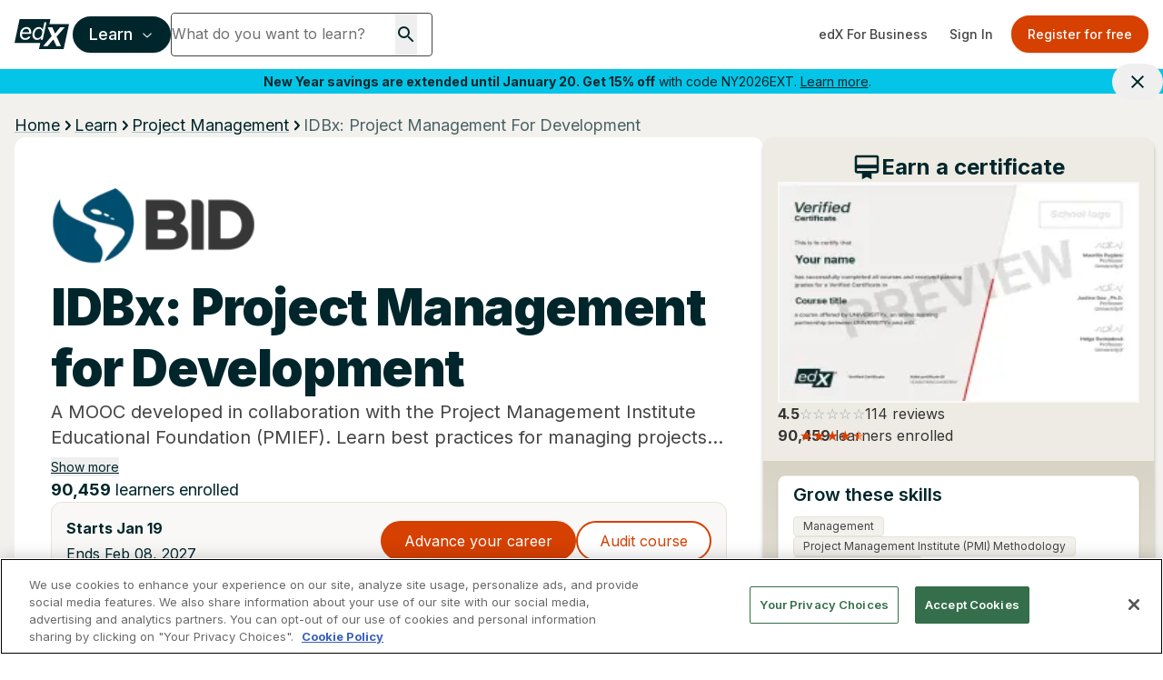

--- FILE ---
content_type: text/html; charset=utf-8
request_url: https://www.edx.org/learn/project-management/inter-american-development-bank-project-management-for-development
body_size: 115980
content:
<!DOCTYPE html><html lang="en"><head><meta charSet="utf-8"/><meta name="viewport" content="width=device-width, initial-scale=1"/><link rel="stylesheet" href="/_next/static/css/afed01e5a59cf782.css" data-precedence="next"/><link rel="stylesheet" href="/_next/static/css/df448913b8a81cc8.css" data-precedence="next"/><link rel="stylesheet" href="/_next/static/css/63827c4f45aec93f.css" data-precedence="next"/><link rel="stylesheet" href="/_next/static/css/1e97b410b545a5d8.css" data-precedence="next"/><link rel="stylesheet" href="/_next/static/css/dce027f5ac3685ab.css" data-precedence="next"/><link rel="stylesheet" href="/_next/static/css/838d848756a3dba0.css" data-precedence="next"/><link rel="stylesheet" href="/_next/static/css/b8a162707cf0b234.css" data-precedence="next"/><link rel="stylesheet" href="/_next/static/css/0546128cefa5a66a.css" data-precedence="next"/><link rel="preload" as="script" fetchPriority="low" href="/_next/static/chunks/webpack-f36ab3dd71051488.js"/><script src="/_next/static/chunks/4bd1b696-74b489593458cc56.js" async=""></script><script src="/_next/static/chunks/1684-754cd79cae923d0d.js" async=""></script><script src="/_next/static/chunks/main-app-85789d807cfcda53.js" async=""></script><script src="/_next/static/chunks/0e5ce63c-c7d434a03502d8b8.js" async=""></script><script src="/_next/static/chunks/c233e9bd-b7c9422fb889c5f2.js" async=""></script><script src="/_next/static/chunks/3088-6a86854b61f2cb0b.js" async=""></script><script src="/_next/static/chunks/6874-761b0feea70cad7a.js" async=""></script><script src="/_next/static/chunks/1597-526d5bdf9a410b81.js" async=""></script><script src="/_next/static/chunks/9402-7f0d5d67f0ce6e3e.js" async=""></script><script src="/_next/static/chunks/3886-7a9678144bd22a2e.js" async=""></script><script src="/_next/static/chunks/2825-a0890e50b2316880.js" async=""></script><script src="/_next/static/chunks/7043-a0b43025b0115d6c.js" async=""></script><script src="/_next/static/chunks/7105-3aa5c0cde389f3bf.js" async=""></script><script src="/_next/static/chunks/6827-ae59051949ba4644.js" async=""></script><script src="/_next/static/chunks/1537-32137bd856402282.js" async=""></script><script src="/_next/static/chunks/8033-c71f6a4440b0d557.js" async=""></script><script src="/_next/static/chunks/1418-23c329c3514a278d.js" async=""></script><script src="/_next/static/chunks/app/%5Blocale%5D/not-found-6b58731950c842c1.js" async=""></script><script src="/_next/static/chunks/a4634e51-f019cc1ab047e185.js" async=""></script><script src="/_next/static/chunks/8cc6faea-f4e69ba2d7e3177c.js" async=""></script><script src="/_next/static/chunks/d648eb28-f98479d2cde4bc66.js" async=""></script><script src="/_next/static/chunks/9158-6832e1569e9387c6.js" async=""></script><script src="/_next/static/chunks/1307-e17b52fc870c470c.js" async=""></script><script src="/_next/static/chunks/9617-9cfc92daeabaaf41.js" async=""></script><script src="/_next/static/chunks/4079-5c8025d8b9aa4930.js" async=""></script><script src="/_next/static/chunks/2366-928498040d54758f.js" async=""></script><script src="/_next/static/chunks/3542-5e0543942c183736.js" async=""></script><script src="/_next/static/chunks/8290-aa273ad69b653cf0.js" async=""></script><script src="/_next/static/chunks/6184-2bced5b58a5d59a5.js" async=""></script><script src="/_next/static/chunks/5996-51ab75518e0e2606.js" async=""></script><script src="/_next/static/chunks/7549-4088e077c40a13dd.js" async=""></script><script src="/_next/static/chunks/6443-c8dc971757ba309f.js" async=""></script><script src="/_next/static/chunks/app/%5Blocale%5D/learn/%5Bcategory%5D/page-8e59c7b444ab77ed.js" async=""></script><script src="/_next/static/chunks/2981-cd9274f6b4c657d5.js" async=""></script><script src="/_next/static/chunks/app/%5Blocale%5D/layout-13d0e0e2e74c3654.js" async=""></script><script src="/_next/static/chunks/app/%5Blocale%5D/error-20829dd6d04011be.js" async=""></script><script src="/_next/static/chunks/6465-61849e23e70e47fe.js" async=""></script><script src="/_next/static/chunks/7463-90841cc112e342df.js" async=""></script><script src="/_next/static/chunks/3790-7efceebf1a016414.js" async=""></script><script src="/_next/static/chunks/2000-356a56e89f047393.js" async=""></script><script src="/_next/static/chunks/7233-43543501c06d1164.js" async=""></script><script src="/_next/static/chunks/app/%5Blocale%5D/learn/%5Bcategory%5D/%5BcourseSlug%5D/page-9534fe2a48736192.js" async=""></script><link rel="preload" href="/api/auto-block?id=fa169e97-be64-4cc1-bad3-9534590f9a30" as="script"/><link rel="preload" href="https://beam.edx.org/scripttemplates/otSDKStub.js" as="script"/><meta name="next-size-adjust" content=""/><link rel="preload" as="image" href="/trademark-logos/edx-by-2u-white.svg"/><link rel="preload" as="image" href="/favicon.ico"/><link rel="preconnect" href="https://cdn.segment.com"/><link rel="preconnect" href="https://prospect-form-plugin.2u.com"/><script>(self.__next_s=self.__next_s||[]).push([0,{"data-ot-ignore":"","className":"optanon-category-C0001 ","children":"\n            !function (u,c,l) {u._UCL=l;var z=c.createElement('script');z.async=0;\n            z.src='https://sonic-ui.highereducation.com/latest/ucl.adapter.js';\n            c.head.appendChild(z);\n            }(window, document, {\n            'identity': '96713be3-cb4d-424e-866a-38c943339e31'\n            });\n          ","id":"ucl-adapter-script"}])</script><script>(self.__next_s=self.__next_s||[]).push([0,{"children":"!(function () {\n  var i = \"analytics\",\n    analytics = (window[i] = window[i] || []);\n  if (!analytics.initialize)\n    if (analytics.invoked)\n      window.console &&\n        console.error &&\n        console.error(\"Segment snippet included twice.\");\n    else {\n      analytics.invoked = !0;\n      analytics.methods = [\n        \"trackSubmit\",\n        \"trackClick\",\n        \"trackLink\",\n        \"trackForm\",\n        \"pageview\",\n        \"identify\",\n        \"reset\",\n        \"group\",\n        \"track\",\n        \"ready\",\n        \"alias\",\n        \"debug\",\n        \"page\",\n        \"screen\",\n        \"once\",\n        \"off\",\n        \"on\",\n        \"addSourceMiddleware\",\n        \"addIntegrationMiddleware\",\n        \"setAnonymousId\",\n        \"addDestinationMiddleware\",\n        \"register\",\n      ];\n      analytics.factory = function (e) {\n        return function () {\n          if (window[i].initialized)\n            return window[i][e].apply(window[i], arguments);\n          var n = Array.prototype.slice.call(arguments);\n          if (\n            [\"track\", \"screen\", \"alias\", \"group\", \"page\", \"identify\"].indexOf(\n              e\n            ) > -1\n          ) {\n            var c = document.querySelector(\"link[rel='canonical']\");\n            n.push({\n              __t: \"bpc\",\n              c: (c && c.getAttribute(\"href\")) || void 0,\n              p: location.pathname,\n              u: location.href,\n              s: location.search,\n              t: document.title,\n              r: document.referrer,\n            });\n          }\n          n.unshift(e);\n          analytics.push(n);\n          return analytics;\n        };\n      };\n      for (var n = 0; n < analytics.methods.length; n++) {\n        var key = analytics.methods[n];\n        analytics[key] = analytics.factory(key);\n      }\n      analytics.load = function (key, n) {\n        var t = document.createElement(\"script\");\n        t.type = \"text/plain\";\n        t.async = !0;\n        t.id = \"segment-analytics\";\n        t.setAttribute(\"data-global-segment-analytics-key\", i);\n        t.setAttribute(\"class\", \"optanon-category-C0002-C0004\")\n        t.src =\n          \"https://cdn.segment.com/analytics.js/v1/\" +\n          key +\n          \"/analytics.min.js\";\n        var r = document.getElementsByTagName(\"script\")[0];\n        r.parentNode.insertBefore(t, r);\n        analytics._loadOptions = n;\n      };\n      analytics._writeKey = \"lwt68hX0axsop9XVP6cbIDVPAqbleoeC\";\n      analytics.SNIPPET_VERSION = \"5.2.0\";\n      analytics.load(\"lwt68hX0axsop9XVP6cbIDVPAqbleoeC\", {user: {storage: {stores: [\"cookie\", \"localStorage\", \"memory\"]}}});\n      analytics.page()\n    }\n})()","id":"script-segment"}])</script><script>
    !function(co,h,e,s,i,o,n){var d='documentElement';var a='className';h[d][a]+=' preampjs fusejs';
    n.k=e;co._Cohesion=n;co._Preamp={k:s,start:new Date};co._Fuse={k:i};co._Tagular={k:o};
    [e,s,i,o].map(function(x){co[x]=co[x]||function(){(co[x].q=co[x].q||[]).push([].slice.call(arguments))}});
    var b=function(){var u=h[d][a];h[d][a]=u.replace(/ ?preampjs| ?fusejs/g,'')};
    h.addEventListener('DOMContentLoaded',function(){co.setTimeout(b,3e3);
    co._Preamp.docReady=co._Fuse.docReady=!0});var z=h.createElement('script');
    z.async=1;z.src='https://www.edx.org/beam.js';
    z.onerror=function(){var ce='error',f='function';for(var o of co[e].q||[])o[0]===ce&&typeof o[1]==f&&o[1]();co[e]=function(n,cb){n===ce&&typeof cb==f&&cb()};b()};
    h.head.appendChild(z);}
    (window,document,'cohesion','preamp','fuse','tagular',{"domainAllowlist":["h97m1sqokqgvsbw1eiqol1oc6.js.wpenginepowered.com","www.h97m1sqokqgvsbw1eiqol1oc6.js.wpenginepowered.com","edx.org","www.edx.org"],"anonymousCookie":"ajs_anonymous_id","tagular":{"sourceKey":"src_2euJfAVNt6Z9kQz4e9t1SQBtm8x","writeKey":"wk_2euJfDkJVTtEVzsC8BPOb0g9dVj","apiHost":"https://www.edx.org/beam/v2/t","multiparty":true,"useBeacon":true,"cookieDomain":"edx.org","pageScrolledDistance":[5,15,25,35,45,55,65,75,85,95,100]},"monarch":{"sourceId":"bdac7c16-924e-4180-bb35-5b2dfff6d308","endpoint":"https://www.edx.org/beam","token":"b43382aa-9f76-406c-a628-bf96086f1c28","autoRequest":{"enabled":true,"suppressPlacements":true,"timeout":2000,"hooks":{"beforeRun":(_,E)=>{let e;for(let _ of document.cookie.split("; ")){let[E,t]=_.split("=");if("dapi_random_id"===E){e=decodeURIComponent(t);break}}_.autoRequest.data.dapiRandomId=e,E()}},"data":{"application":"edx","callType":"autoRequest"}}},"consent":{"onetrust":{"enabled":true,"optIn":true},"required":true,"domain":".edx.org","cookieClassification":"C0002"},"fuse":{"enabled":false},"cookieDomain":"edx.org"});
  </script><script>(self.__next_s=self.__next_s||[]).push([0,{"children":"(function (w, d, s, l, i) {\n  w[l] = w[l] || [];\n  w[l].push({ \"gtm.start\": new Date().getTime(), event: \"gtm.js\" });\n  var f = d.getElementsByTagName(s)[0],\n    j = d.createElement(s),\n    dl = l != \"dataLayer\" ? \"&l=\" + l : \"\";\n  j.async = true;\n  j.src = \"https://www.googletagmanager.com/gtm.js?id=\" + i + dl;\n  f.parentNode.insertBefore(j, f);\n})(window, document, \"script\", \"dataLayer\", \"GTM-543ZGMK2\");\n","id":"script-gtm"}])</script><title>IDBx: Project Management for Development | edX</title><meta name="description" content="A MOOC developed in collaboration with the Project Management Institute Educational Foundation (PMIEF). Learn best practices for managing projects that promote economic and social development in Latin America and the Caribbean."/><link rel="canonical" href="https://www.edx.org/learn/project-management/inter-american-development-bank-project-management-for-development"/><link rel="alternate" hrefLang="en" href="https://www.edx.org/learn/project-management/inter-american-development-bank-project-management-for-development"/><link rel="alternate" hrefLang="es" href="https://www.edx.org/es/learn/project-management/inter-american-development-bank-project-management-for-development"/><link rel="alternate" hrefLang="x-default" href="https://www.edx.org/learn/project-management/inter-american-development-bank-project-management-for-development"/><meta property="og:title" content="IDBx: Project Management for Development | edX"/><meta property="og:description" content="A MOOC developed in collaboration with the Project Management Institute Educational Foundation (PMIEF). Learn best practices for managing projects that promote economic and social development in Latin America and the Caribbean."/><meta property="og:url" content="https://www.edx.org/learn/project-management/inter-american-development-bank-project-management-for-development"/><meta property="og:site_name" content="edX"/><meta property="og:locale" content="en"/><meta property="og:image" content="https://prod-discovery.edx-cdn.org/organization/logos/f87a494a-5b61-4c1c-b9ff-0fefec519326-6ea0a51177d0.png"/><meta name="twitter:card" content="summary"/><meta name="twitter:creator" content="@edXOnline"/><meta name="twitter:title" content="IDBx: Project Management for Development | edX"/><meta name="twitter:description" content="A MOOC developed in collaboration with the Project Management Institute Educational Foundation (PMIEF). Learn best practices for managing projects that promote economic and social development in Latin America and the Caribbean."/><meta name="twitter:image" content="https://prod-discovery.edx-cdn.org/cdn-cgi/image/width=auto,height=auto,quality=75,format=webp/media/course/image/17e30556-8e90-4005-b59b-0de1a07a1ab4-c63a23768f0f.jpeg"/><link rel="icon" href="/favicon.ico" type="image/x-icon" sizes="16x16"/><script>document.querySelectorAll('body link[rel="icon"], body link[rel="apple-touch-icon"]').forEach(el => document.head.appendChild(el))</script><script src="/_next/static/chunks/polyfills-42372ed130431b0a.js" noModule=""></script></head><body class="__className_f367f3"><noscript><iframe src="https://www.googletagmanager.com/ns.html?id=GTM-543ZGMK2" height="0" width="0"
    style="display:none;visibility:hidden"></iframe></noscript><div class="relative"><header class="contents mx-auto h-[76px] pointer-events-auto"><div class="hidden md:flex flex-col w-full"><div class="relative h-[76px] flex justify-between items-center border-b border-putty-400"><div class="flex items-center gap-6 flex-1 min-w-0 pl-2 sm:pl-4"><a class="min-w-12 flex-shrink-0" href="/"><img alt="edX Online Homepage" title="edX" data-ot-ignore="" loading="lazy" width="60" height="60" decoding="async" data-nimg="1" class="optanon-category-C0001 " style="color:transparent" src="/trademark-logos/edx-logo-elm.svg"/></a><div class="flex items-center gap-2 flex-1 min-w-0"><button class="inline-flex items-center justify-center whitespace-nowrap rounded-md text-center font-medium transition-colors focus-visible:outline-none disabled:pointer-events-none disabled:opacity-50 bg-primary text-primary-foreground shadow hover:bg-primary-hover hover:text-primary-hover-foreground border-2 border-primary lg:h-10 px-4 text-base h-10 ml-1 flex-shrink-0 focus-visible:ring-offset-2 focus-visible:ring-2 focus-visible:ring-primary-500" id="mega-nav-button" aria-expanded="false" aria-haspopup="menu" aria-label="Learn - Open navigation menu">Learn<!-- --> <svg width="15" height="15" viewBox="0 0 15 15" fill="none" xmlns="http://www.w3.org/2000/svg" class="h-4 w-4 ml-2 font-bold"><path d="M3.13523 6.15803C3.3241 5.95657 3.64052 5.94637 3.84197 6.13523L7.5 9.56464L11.158 6.13523C11.3595 5.94637 11.6759 5.95657 11.8648 6.15803C12.0536 6.35949 12.0434 6.67591 11.842 6.86477L7.84197 10.6148C7.64964 10.7951 7.35036 10.7951 7.15803 10.6148L3.15803 6.86477C2.95657 6.67591 2.94637 6.35949 3.13523 6.15803Z" fill="currentColor" fill-rule="evenodd" clip-rule="evenodd"></path></svg></button><div class="flex-1 min-w-0 max-w-full [&amp;_form&gt;div]:!max-w-[min(100%,theme(width.72))] [&amp;_form&gt;div:focus-within]:!max-w-[min(100%,504px)] [&amp;_input]:!w-full [&amp;_input]:!min-w-0"><div class="relative min-h-12"><div><form data-testid="search-box" class="flex overflow-hidden  gap-2.5 md:flex-row md:gap-0"><div class="my-2 md:my-0 flex bg-white rounded min-h-12 md:w-72 border border-gray-dark"><input type="search" class="border-0 grow focus-visible:ring-0 focus-visible:ring-offset-0 [&amp;::-webkit-search-cancel-button]:hidden rounded w-[230px] h-[44px] shadow-none" placeholder="What do you want to learn?" value=""/><button class="mx-4" type="submit" role="button" aria-label="Search for courses, certificates and degrees"><svg width="24" height="24" viewBox="0 0 24 24" fill="none" xmlns="http://www.w3.org/2000/svg" role="img" focusable="false" aria-hidden="true"><path d="M15.5 14h-.79l-.28-.27A6.471 6.471 0 0 0 16 9.5 6.5 6.5 0 1 0 9.5 16c1.61 0 3.09-.59 4.23-1.57l.27.28v.79l5 4.99L20.49 19l-4.99-5Zm-6 0C7.01 14 5 11.99 5 9.5S7.01 5 9.5 5 14 7.01 14 9.5 11.99 14 9.5 14Z" fill="currentColor"></path></svg></button><button class="hidden" aria-label="Clear search" title="Clear search"><svg width="24" height="24" viewBox="0 0 24 24" fill="none" xmlns="http://www.w3.org/2000/svg" role="img" focusable="false" aria-hidden="true"><path d="M19 6.41 17.59 5 12 10.59 6.41 5 5 6.41 10.59 12 5 17.59 6.41 19 12 13.41 17.59 19 19 17.59 13.41 12 19 6.41Z" fill="currentColor"></path></svg></button></div><button class="rounded-full text-white text-base no-underline hover:no-underline ml-0 md:ml-2 px-[1rem] py-[0.5625rem] border bg-primary border-primary hover:text-white hover:border-secondary hover:bg-secondary md:hidden" type="submit">Search</button></form></div><div class="hidden px-3 md:px-0 md:w-[504px] absolute z-50 "><div class="shadow-md rounded bg-white"><p class="text-sm font-bold ml-3 mb-0">Most popular programs</p><ul class="list-none !p-0 !m-0 text-xs"><li class="m-0 px-3 py-2 ProductSearch_searchListItem__5Bj11"><a href="/learn/computer-science/harvard-university-cs50-s-introduction-to-computer-science" class="hover:no-underline no-underline flex items-center"><img alt="CS50&#x27;s Introduction to Computer Science" title="CS50&#x27;s Introduction to Computer Science" data-ot-ignore="" loading="lazy" width="36" height="36" decoding="async" data-nimg="1" class="optanon-category-C0001 object-cover overflow-clip my-0 mr-2 w-9 h-9" style="color:transparent" srcSet="/_next/image?url=https%3A%2F%2Fprod-discovery.edx-cdn.org%2Fcdn-cgi%2Fimage%2Fwidth%3Dauto%2Cheight%3Dauto%2Cquality%3D75%2Cformat%3Dwebp%2Fmedia%2Fcourse%2Fimage%2Fda1b2400-322b-459b-97b0-0c557f05d017-a3d1899c3344.small.png&amp;w=48&amp;q=75 1x, /_next/image?url=https%3A%2F%2Fprod-discovery.edx-cdn.org%2Fcdn-cgi%2Fimage%2Fwidth%3Dauto%2Cheight%3Dauto%2Cquality%3D75%2Cformat%3Dwebp%2Fmedia%2Fcourse%2Fimage%2Fda1b2400-322b-459b-97b0-0c557f05d017-a3d1899c3344.small.png&amp;w=96&amp;q=75 2x" src="/_next/image?url=https%3A%2F%2Fprod-discovery.edx-cdn.org%2Fcdn-cgi%2Fimage%2Fwidth%3Dauto%2Cheight%3Dauto%2Cquality%3D75%2Cformat%3Dwebp%2Fmedia%2Fcourse%2Fimage%2Fda1b2400-322b-459b-97b0-0c557f05d017-a3d1899c3344.small.png&amp;w=96&amp;q=75"/><div class="font-normal"><span class="text-sm lg:text-base block">CS50&#x27;s Introduction to Computer Science</span><span class="text-xs lg:text-sm block">HarvardX<!-- --> | <!-- -->Course</span></div></a></li><li class="m-0 px-3 py-2 ProductSearch_searchListItem__5Bj11"><a href="/executive-education/massachusetts-institute-of-technology-artificial-intelligence-implications-for-business-strategy" class="hover:no-underline no-underline flex items-center"><img alt="Artificial Intelligence: Implications for Business Strategy" title="Artificial Intelligence: Implications for Business Strategy" data-ot-ignore="" loading="lazy" width="36" height="36" decoding="async" data-nimg="1" class="optanon-category-C0001 object-cover overflow-clip my-0 mr-2 w-9 h-9" style="color:transparent" srcSet="/_next/image?url=https%3A%2F%2Fprod-discovery.edx-cdn.org%2Fcdn-cgi%2Fimage%2Fwidth%3Dauto%2Cheight%3Dauto%2Cquality%3D75%2Cformat%3Dwebp%2Fmedia%2Fcourse%2Fimage%2F32ab61e5-44b4-4316-ad59-9f04fc876e0a-aeb25306d62b.small.jpg&amp;w=48&amp;q=75 1x, /_next/image?url=https%3A%2F%2Fprod-discovery.edx-cdn.org%2Fcdn-cgi%2Fimage%2Fwidth%3Dauto%2Cheight%3Dauto%2Cquality%3D75%2Cformat%3Dwebp%2Fmedia%2Fcourse%2Fimage%2F32ab61e5-44b4-4316-ad59-9f04fc876e0a-aeb25306d62b.small.jpg&amp;w=96&amp;q=75 2x" src="/_next/image?url=https%3A%2F%2Fprod-discovery.edx-cdn.org%2Fcdn-cgi%2Fimage%2Fwidth%3Dauto%2Cheight%3Dauto%2Cquality%3D75%2Cformat%3Dwebp%2Fmedia%2Fcourse%2Fimage%2F32ab61e5-44b4-4316-ad59-9f04fc876e0a-aeb25306d62b.small.jpg&amp;w=96&amp;q=75"/><div class="font-normal"><span class="text-sm lg:text-base block">Artificial Intelligence: Implications for Business Strategy</span><span class="text-xs lg:text-sm block">MIT Sloan School of Management<!-- --> | <!-- -->Executive Education</span></div></a></li><li class="m-0 px-3 py-2 ProductSearch_searchListItem__5Bj11"><a href="/learn/supply-chain-management/massachusetts-institute-of-technology-supply-chain-technology-and-systems" class="hover:no-underline no-underline flex items-center"><img alt="Supply Chain Technology and Systems" title="Supply Chain Technology and Systems" data-ot-ignore="" loading="lazy" width="36" height="36" decoding="async" data-nimg="1" class="optanon-category-C0001 object-cover overflow-clip my-0 mr-2 w-9 h-9" style="color:transparent" srcSet="/_next/image?url=https%3A%2F%2Fprod-discovery.edx-cdn.org%2Fcdn-cgi%2Fimage%2Fwidth%3Dauto%2Cheight%3Dauto%2Cquality%3D75%2Cformat%3Dwebp%2Fmedia%2Fcourse%2Fimage%2F6513ed9c-112a-4951-82ad-7036cbe52831-42cf8b92923f.jpeg&amp;w=48&amp;q=75 1x, /_next/image?url=https%3A%2F%2Fprod-discovery.edx-cdn.org%2Fcdn-cgi%2Fimage%2Fwidth%3Dauto%2Cheight%3Dauto%2Cquality%3D75%2Cformat%3Dwebp%2Fmedia%2Fcourse%2Fimage%2F6513ed9c-112a-4951-82ad-7036cbe52831-42cf8b92923f.jpeg&amp;w=96&amp;q=75 2x" src="/_next/image?url=https%3A%2F%2Fprod-discovery.edx-cdn.org%2Fcdn-cgi%2Fimage%2Fwidth%3Dauto%2Cheight%3Dauto%2Cquality%3D75%2Cformat%3Dwebp%2Fmedia%2Fcourse%2Fimage%2F6513ed9c-112a-4951-82ad-7036cbe52831-42cf8b92923f.jpeg&amp;w=96&amp;q=75"/><div class="font-normal"><span class="text-sm lg:text-base block">Supply Chain Technology and Systems</span><span class="text-xs lg:text-sm block">MITx<!-- --> | <!-- -->Course</span></div></a></li><li class="m-0 px-3 py-2 ProductSearch_searchListItem__5Bj11"><a href="/learn/probability/massachusetts-institute-of-technology-probability-the-science-of-uncertainty-and-data" class="hover:no-underline no-underline flex items-center"><img alt="Probability - The Science of Uncertainty and Data" title="Probability - The Science of Uncertainty and Data" data-ot-ignore="" loading="lazy" width="36" height="36" decoding="async" data-nimg="1" class="optanon-category-C0001 object-cover overflow-clip my-0 mr-2 w-9 h-9" style="color:transparent" srcSet="/_next/image?url=https%3A%2F%2Fprod-discovery.edx-cdn.org%2Fcdn-cgi%2Fimage%2Fwidth%3Dauto%2Cheight%3Dauto%2Cquality%3D75%2Cformat%3Dwebp%2Fmedia%2Fcourse%2Fimage%2F84251067-b212-4355-a9d3-246d91896b90-41bac59be40f.jpg&amp;w=48&amp;q=75 1x, /_next/image?url=https%3A%2F%2Fprod-discovery.edx-cdn.org%2Fcdn-cgi%2Fimage%2Fwidth%3Dauto%2Cheight%3Dauto%2Cquality%3D75%2Cformat%3Dwebp%2Fmedia%2Fcourse%2Fimage%2F84251067-b212-4355-a9d3-246d91896b90-41bac59be40f.jpg&amp;w=96&amp;q=75 2x" src="/_next/image?url=https%3A%2F%2Fprod-discovery.edx-cdn.org%2Fcdn-cgi%2Fimage%2Fwidth%3Dauto%2Cheight%3Dauto%2Cquality%3D75%2Cformat%3Dwebp%2Fmedia%2Fcourse%2Fimage%2F84251067-b212-4355-a9d3-246d91896b90-41bac59be40f.jpg&amp;w=96&amp;q=75"/><div class="font-normal"><span class="text-sm lg:text-base block">Probability - The Science of Uncertainty and Data</span><span class="text-xs lg:text-sm block">MITx<!-- --> | <!-- -->Course</span></div></a></li><li class="m-0 px-3 py-2 ProductSearch_searchListItem__5Bj11"><a href="/learn/leadership/harvard-university-exercising-leadership-foundational-principles" class="hover:no-underline no-underline flex items-center"><img alt="Exercising Leadership: Foundational Principles" title="Exercising Leadership: Foundational Principles" data-ot-ignore="" loading="lazy" width="36" height="36" decoding="async" data-nimg="1" class="optanon-category-C0001 object-cover overflow-clip my-0 mr-2 w-9 h-9" style="color:transparent" srcSet="/_next/image?url=https%3A%2F%2Fprod-discovery.edx-cdn.org%2Fcdn-cgi%2Fimage%2Fwidth%3Dauto%2Cheight%3Dauto%2Cquality%3D75%2Cformat%3Dwebp%2Fmedia%2Fcourse%2Fimage%2F72bf4de0-1761-4422-9752-81c924f15b91-97f117aab202.jpg&amp;w=48&amp;q=75 1x, /_next/image?url=https%3A%2F%2Fprod-discovery.edx-cdn.org%2Fcdn-cgi%2Fimage%2Fwidth%3Dauto%2Cheight%3Dauto%2Cquality%3D75%2Cformat%3Dwebp%2Fmedia%2Fcourse%2Fimage%2F72bf4de0-1761-4422-9752-81c924f15b91-97f117aab202.jpg&amp;w=96&amp;q=75 2x" src="/_next/image?url=https%3A%2F%2Fprod-discovery.edx-cdn.org%2Fcdn-cgi%2Fimage%2Fwidth%3Dauto%2Cheight%3Dauto%2Cquality%3D75%2Cformat%3Dwebp%2Fmedia%2Fcourse%2Fimage%2F72bf4de0-1761-4422-9752-81c924f15b91-97f117aab202.jpg&amp;w=96&amp;q=75"/><div class="font-normal"><span class="text-sm lg:text-base block">Exercising Leadership: Foundational Principles</span><span class="text-xs lg:text-sm block">HarvardX<!-- --> | <!-- -->Course</span></div></a></li></ul><p class="text-sm font-bold ml-3 mb-0">Trending now</p><ul class="list-none !p-0 m-0"><li class="m-0 px-3 py-2 ProductSearch_searchListItem__5Bj11"><a href="/search?q=data science" class="no-underline flex items-center not-prose"><svg xmlns="http://www.w3.org/2000/svg" width="24" height="24" viewBox="0 0 24 24" fill="none" role="img" focusable="false" aria-hidden="true"><path d="m16 6 2.29 2.29-4.88 4.88-4-4L2 16.59 3.41 18l6-6 4 4 6.3-6.29L22 12V6h-6z" fill="currentColor"></path></svg><span class="text-sm lg:text-base block ml-2">data science</span></a></li><li class="m-0 px-3 py-2 ProductSearch_searchListItem__5Bj11"><a href="/search?q=ai" class="no-underline flex items-center not-prose"><svg xmlns="http://www.w3.org/2000/svg" width="24" height="24" viewBox="0 0 24 24" fill="none" role="img" focusable="false" aria-hidden="true"><path d="m16 6 2.29 2.29-4.88 4.88-4-4L2 16.59 3.41 18l6-6 4 4 6.3-6.29L22 12V6h-6z" fill="currentColor"></path></svg><span class="text-sm lg:text-base block ml-2">ai</span></a></li><li class="m-0 px-3 py-2 ProductSearch_searchListItem__5Bj11"><a href="/search?q=finance" class="no-underline flex items-center not-prose"><svg xmlns="http://www.w3.org/2000/svg" width="24" height="24" viewBox="0 0 24 24" fill="none" role="img" focusable="false" aria-hidden="true"><path d="m16 6 2.29 2.29-4.88 4.88-4-4L2 16.59 3.41 18l6-6 4 4 6.3-6.29L22 12V6h-6z" fill="currentColor"></path></svg><span class="text-sm lg:text-base block ml-2">finance</span></a></li><li class="m-0 px-3 py-2 ProductSearch_searchListItem__5Bj11"><a href="/search?q=business" class="no-underline flex items-center not-prose"><svg xmlns="http://www.w3.org/2000/svg" width="24" height="24" viewBox="0 0 24 24" fill="none" role="img" focusable="false" aria-hidden="true"><path d="m16 6 2.29 2.29-4.88 4.88-4-4L2 16.59 3.41 18l6-6 4 4 6.3-6.29L22 12V6h-6z" fill="currentColor"></path></svg><span class="text-sm lg:text-base block ml-2">business</span></a></li></ul></div><div class="hidden"><div class="bg-white rounded shadow-md overflow-hidden"><ul class="list-none p-0 my-0"></ul><div class="pl-3 py-2 bg-light"><a href="/search">View all results</a></div></div></div></div></div></div></div></div><div class="flex items-center flex-shrink-0 pr-2 sm:pr-4"><a href="https://business.edx.org" class="inline-flex items-center justify-center whitespace-nowrap rounded-md text-sm text-center font-medium transition-colors focus-visible:outline-none focus-visible:ring-1 focus-visible:ring-ring disabled:pointer-events-none disabled:opacity-50 text-gray-dark hover:bg-putty-light hover:text-accent-foreground h-auto py-2 px-3">edX For Business</a><div class="animate-pulse rounded-md bg-primary/10 h-10 w-32 mr-2"></div></div></div></div><div class="hidden lg:block absolute w-full z-40 "><div role="alert" class="relative flex justify-center items-center text-sm py-1 pl-2 pr-10 bg-accent-blue text-accent-foreground hidden"><p class="text-center text-inherit text-sm m-0"><b>New Year savings are extended until January 20. Get 15% off</b> with code NY2026EXT. <a href="https://www.edx.org/courses-and-programs-promo" class="underline text-inherit">Learn more</a>.</p><button class="inline-flex items-center justify-center whitespace-nowrap rounded-md text-sm text-center font-medium transition-colors focus-visible:outline-none focus-visible:ring-1 focus-visible:ring-ring disabled:pointer-events-none disabled:opacity-50 hover:text-accent-foreground h-auto px-4 py-2 absolute top-auto right-0 text-inherit hover:bg-transparent"><svg width="24" height="24" viewBox="0 0 24 24" fill="none" xmlns="http://www.w3.org/2000/svg" role="img" focusable="false" aria-hidden="true"><path d="M19 6.41 17.59 5 12 10.59 6.41 5 5 6.41 10.59 12 5 17.59 6.41 19 12 13.41 17.59 19 19 17.59 13.41 12 19 6.41Z" fill="currentColor"></path></svg><span class="sr-only">Close site banner.</span></button></div></div><div class="grid grid-cols-3 md:hidden relative h-[76px] justify-center items-center border-b border-putty-400"><div class="pl-4"><button class="hover:bg-primary p-2 rounded-full hover:text-white" aria-label="Navigation menu"><svg width="20" height="20" viewBox="0 0 15 15" fill="none" xmlns="http://www.w3.org/2000/svg"><path d="M1.5 3C1.22386 3 1 3.22386 1 3.5C1 3.77614 1.22386 4 1.5 4H13.5C13.7761 4 14 3.77614 14 3.5C14 3.22386 13.7761 3 13.5 3H1.5ZM1 7.5C1 7.22386 1.22386 7 1.5 7H13.5C13.7761 7 14 7.22386 14 7.5C14 7.77614 13.7761 8 13.5 8H1.5C1.22386 8 1 7.77614 1 7.5ZM1 11.5C1 11.2239 1.22386 11 1.5 11H13.5C13.7761 11 14 11.2239 14 11.5C14 11.7761 13.7761 12 13.5 12H1.5C1.22386 12 1 11.7761 1 11.5Z" fill="currentColor" fill-rule="evenodd" clip-rule="evenodd"></path></svg></button></div><div class="flex justify-items-center justify-center"><a href="/"><img alt="edX Online" title="edX Online" data-ot-ignore="" loading="lazy" width="60" height="60" decoding="async" data-nimg="1" class="optanon-category-C0001 " style="color:transparent" src="/trademark-logos/edx-logo-elm.svg"/></a></div><div class="pr-4 flex justify-items-end justify-end gap-2"><button class="hover:bg-primary p-2 rounded-full hover:text-white focus:border-gray-dark" aria-label="Search courses"><svg width="24" height="24" viewBox="0 0 15 15" fill="none" xmlns="http://www.w3.org/2000/svg"><path d="M10 6.5C10 8.433 8.433 10 6.5 10C4.567 10 3 8.433 3 6.5C3 4.567 4.567 3 6.5 3C8.433 3 10 4.567 10 6.5ZM9.30884 10.0159C8.53901 10.6318 7.56251 11 6.5 11C4.01472 11 2 8.98528 2 6.5C2 4.01472 4.01472 2 6.5 2C8.98528 2 11 4.01472 11 6.5C11 7.56251 10.6318 8.53901 10.0159 9.30884L12.8536 12.1464C13.0488 12.3417 13.0488 12.6583 12.8536 12.8536C12.6583 13.0488 12.3417 13.0488 12.1464 12.8536L9.30884 10.0159Z" fill="currentColor" fill-rule="evenodd" clip-rule="evenodd"></path></svg></button></div><div class="absolute top-full w-full z-40 "><div role="alert" class="relative flex justify-center items-center text-sm py-1 pl-2 pr-10 bg-accent-blue text-accent-foreground hidden"><p class="text-center text-inherit text-sm m-0"><b>New Year savings are extended until January 20. Get 15% off</b> with code NY2026EXT. <a href="https://www.edx.org/courses-and-programs-promo" class="underline text-inherit">Learn more</a>.</p><button class="inline-flex items-center justify-center whitespace-nowrap rounded-md text-sm text-center font-medium transition-colors focus-visible:outline-none focus-visible:ring-1 focus-visible:ring-ring disabled:pointer-events-none disabled:opacity-50 hover:text-accent-foreground h-auto px-4 py-2 absolute top-auto right-0 text-inherit hover:bg-transparent"><svg width="24" height="24" viewBox="0 0 24 24" fill="none" xmlns="http://www.w3.org/2000/svg" role="img" focusable="false" aria-hidden="true"><path d="M19 6.41 17.59 5 12 10.59 6.41 5 5 6.41 10.59 12 5 17.59 6.41 19 12 13.41 17.59 19 19 17.59 13.41 12 19 6.41Z" fill="currentColor"></path></svg><span class="sr-only">Close site banner.</span></button></div></div></div></header></div><div style="min-height:50px"><script type="application/ld+json">{"@context":"https://schema.org","@graph":[{"@context":"https://schema.org","@type":"Organization","@id":"https://www.edx.org#organization","name":"edX","alternateName":["edX","Online Course Provider"],"description":"Online learning Massive Open Online Course Platform offering courses from leading institutions worldwide","url":"https://www.edx.org","logo":{"@type":"ImageObject","@id":"https://www.edx.org/images/logos/edx-logo-elm.svg","name":"edX Logo","description":"Official edX logo","url":"https://www.edx.org/images/logos/edx-logo-elm.svg","width":"112","height":"112"},"sameAs":["https://www.facebook.com/edX","https://twitter.com/edXOnline","https://www.linkedin.com/company/edx","https://www.instagram.com/edxonline","https://www.youtube.com/user/edxonline"],"address":{"@type":"PostalAddress","streetAddress":"","addressLocality":"","addressRegion":"","postalCode":"","addressCountry":"US"}},{"@context":"https://schema.org","@type":"Course","@id":"https://www.edx.org/learn/project-management/inter-american-development-bank-project-management-for-development","name":"Project Management for Development","courseCode":"IDBx+IDB6.1x","url":"https://www.edx.org/learn/project-management/inter-american-development-bank-project-management-for-development","about":[{"additionalType":"Specialized Skill","name":"Project Management Institute (PMI) Methodology","url":"https://lightcast.io/open-skills/skills/KS1284G77CJNY040QM7B"},{"additionalType":"Common Skill","name":"Management","url":"https://lightcast.io/open-skills/skills/KS1218W78FGVPVP2KXPX"},{"additionalType":"Specialized Skill","name":"Social Development","url":"https://lightcast.io/open-skills/skills/KS440PS5X9N45NZTNVXY"}],"educationalLevel":"Intermediate","isAccessibleForFree":true,"inLanguage":"en","availableLanguage":"en","timeRequired":"P10W","description":"A MOOC developed in collaboration with the Project Management Institute Educational Foundation (PMIEF). Learn best practices for managing projects that promote economic and social development in Latin America and the Caribbean.","provider":[{"@type":"CollegeOrUniversity","name":"Inter-American Development Bank","url":"https://www.edx.org/school/idbx"}],"hasCourseInstance":[{"@type":"CourseInstance","instructor":[{"@type":"Person","name":"Agustín Sarría","description":"Coordinador del programa Gestión de Proyectos Para Resultados (PM4R, por sus siglas en inglés)","image":"https://prod-discovery.edx-cdn.org/cdn-cgi/image/width=auto,height=auto,quality=75,format=webp/media/people/profile_images/a8ee986c-49c9-44d1-9499-b8ff0eed097c-cfcd3cfc6e6b.png"},{"@type":"Person","name":"Claudia Baca","description":"Independent consultant specialized in Organizational Project Management (OPM)","image":"https://prod-discovery.edx-cdn.org/cdn-cgi/image/width=auto,height=auto,quality=75,format=webp/media/people/profile_images/40df4237-ff9e-4358-b7b9-1ff010c52858-9bbe0eb52562.jpeg"},{"@type":"Person","name":"Claudia Useche","description":"Chief of the Inter-American Institute for Economic and Social Development (INDES)","image":"https://prod-discovery.edx-cdn.org/cdn-cgi/image/width=auto,height=auto,quality=75,format=webp/media/people/profile_images/45820046-4141-467a-af90-d7c6ec7e4917-582be3c92bc9.jpeg"}],"name":"Project Management for Development","courseMode":"Online","courseSchedule":{"@type":"Schedule","duration":"PT2H","repeatFrequency":"Weekly","repeatCount":10,"startDate":"2024-01-27T17:00:00.000Z","endDate":"2027-02-08T17:00:00.000Z"}}],"publisher":{"@type":"Organization","name":"edX","url":"edx.org"},"image":["https://prod-discovery.edx-cdn.org/cdn-cgi/image/width=auto,height=auto,quality=75,format=webp/media/course/image/17e30556-8e90-4005-b59b-0de1a07a1ab4-c63a23768f0f.jpeg"],"teaches":["Basic project management concepts and techniques, within international standards","Widely tested tools and techniques that facilitate good communication within a project","How to identify success factors in government projects and social projects"],"totalHistoricalEnrollment":90459,"coursePrerequisites":[],"educationalCredentialAwarded":{"@type":"EducationalOccupationalCredential","name":"edX Certificate","url":"https://www.edx.org/verified-certificate","credentialCategory":"Certificate","offers":[{"@type":"Offer","priceCurrency":"USD","price":49}]},"aggregateRating":{"@type":"AggregateRating","ratingValue":4.522124,"ratingCount":114},"offers":[{"@type":"Offer","category":"Partially Free"},{"price":49,"priceCurrency":"USD","@type":"Offer","category":"Paid"}],"video":{"@type":"VideoObject","name":"Project Management for Development","description":null,"contentUrl":"https://www.youtube.com/watch?v=tskR9_FQ9os","thumbnailUrl":"https://prod-discovery.edx-cdn.org/cdn-cgi/image/width=auto,height=auto,quality=75,format=webp/media/course/image/17e30556-8e90-4005-b59b-0de1a07a1ab4-c63a23768f0f.jpeg","uploadDate":"2019-09-26T20:50:54.904Z"},"learningResourceType":"Online Course","datePublished":"2019-09-26T20:50:54.904Z","dateModified":"2025-09-15T09:00:26.727Z","audience":{"@type":"Audience"}},null]}</script><div class="container"><div class="flex space-x-2 mt-4"><div class="animate-pulse bg-primary/10 w-16 h-6 rounded-none"></div><div class="animate-pulse bg-primary/10 w-16 h-6 rounded-none"></div><div class="animate-pulse bg-primary/10 w-16 h-6 rounded-none"></div></div><div class="animate-pulse bg-primary/10 w-full h-80 rounded-none mt-4"></div><div class="flex flex-col space-y-4 mt-4"><div class="animate-pulse bg-primary/10 w-1/3 h-16 rounded-none"></div><div class="animate-pulse bg-primary/10 w-5/6 h-48 rounded-none"></div><div class="animate-pulse bg-primary/10 w-1/3 h-16 rounded-none"></div><div class="animate-pulse bg-primary/10 w-5/6 h-48 rounded-none"></div><div class="animate-pulse bg-primary/10 w-1/3 h-16 rounded-none"></div><div class="animate-pulse bg-primary/10 w-5/6 h-48 rounded-none"></div></div></div></div><div class="bg-primary text-primary-foreground pt-16"><footer class="flex justify-between max-w-screen-xl mx-auto px-4 pb-4 "><div class="flex flex-col w-full"><div class="flex flex-wrap justify-between mb-6 w-full"><a class="mb-6" href="/"><img alt="edX homepage" title="edX homepage" data-ot-ignore="" loading="lazy" width="127" height="67" decoding="async" data-nimg="1" class="optanon-category-C0001 " style="color:transparent" src="/trademark-logos/edx-by-2u-white.svg"/></a><div><div class="mb-4 justify-center flex flex-row"><div class="mx-2 flex flex-col"><a href="https://www.facebook.com/edx/" target="_blank" role="button" aria-label="Visit our Facebook page"><div class="flex text-primary bg-white border border-solid border-primary h-12 w-12 items-center justify-center rounded-full"><svg width="32" height="32" viewBox="0 0 24 24" fill="none" xmlns="http://www.w3.org/2000/svg" role="img" focusable="false" aria-hidden="true"><path d="M14 13.5h2.5l1-4H14v-2c0-1.03 0-2 2-2h1.5V2.14c-.326-.043-1.557-.14-2.857-.14C11.928 2 10 3.657 10 6.7v2.8H7v4h3V22h4v-8.5z" fill="currentColor"></path></svg></div></a></div><div class="mx-2 flex flex-col"><a href="https://x.com/edXOnline" target="_blank" role="button" aria-label="Visit our X page"><div class="flex text-primary bg-white border border-solid border-primary h-12 w-12 items-center justify-center rounded-full"><svg width="48" height="48" viewBox="0 0 48 48" fill="none" xmlns="http://www.w3.org/2000/svg" role="img" focusable="false" aria-hidden="true"><path d="M21.2144 25.4036L12.2784 35.5671H14.3952L22.1576 26.7441L28.3528 35.5671H35.5L26.1296 22.2239L35.5 11.5671H33.3832L25.1912 20.8866L18.6472 11.5671H11.5M32.6192 34.0052H29.3672L14.3968 13.0523H17.6496" fill="currentColor"></path></svg></div></a></div><div class="mx-2 flex flex-col"><a href="https://www.linkedin.com/school/edx/" target="_blank" role="button" aria-label="Visit our LinkedIn page"><div class="flex text-primary bg-white border border-solid border-primary h-12 w-12 items-center justify-center rounded-full"><svg width="20" height="20" viewBox="0 0 20 20" fill="none" xmlns="http://www.w3.org/2000/svg" role="img" focusable="false" aria-hidden="true"><path d="M19.959 11.719v7.379h-4.278v-6.885c0-1.73-.619-2.91-2.167-2.91-1.182 0-1.886.796-2.195 1.565-.113.275-.142.658-.142 1.043v7.187h-4.28s.058-11.66 0-12.869h4.28v1.824l-.028.042h.028v-.042c.568-.875 1.583-2.126 3.856-2.126 2.815 0 4.926 1.84 4.926 5.792zM2.421.026C.958.026 0 .986 0 2.249c0 1.235.93 2.224 2.365 2.224h.028c1.493 0 2.42-.989 2.42-2.224C4.787.986 3.887.026 2.422.026zM.254 19.098h4.278V6.229H.254v12.869z" fill="currentColor"></path></svg></div></a></div><div class="mx-2 flex flex-col"><a href="https://www.reddit.com/r/edX/" target="_blank" role="button" aria-label="Visit our Reddit page"><div class="flex text-primary bg-white border border-solid border-primary h-12 w-12 items-center justify-center rounded-full"><svg width="40" height="40" viewBox="-2 -2 24 24" fill="none" xmlns="http://www.w3.org/2000/svg" role="img" focusable="false" aria-hidden="true"><path d="M18 10.1c0-1-.8-1.8-1.8-1.7-.4 0-.9.2-1.2.5-1.4-.9-3-1.5-4.7-1.5l.8-3.8 2.6.6c0 .7.6 1.2 1.3 1.2.7 0 1.2-.6 1.2-1.3 0-.7-.6-1.2-1.3-1.2-.5 0-.9.3-1.1.7L11 2.9h-.2c-.1 0-.1.1-.1.2l-1 4.3C8 7.4 6.4 7.9 5 8.9c-.7-.7-1.8-.7-2.5 0s-.7 1.8 0 2.5c.1.1.3.3.5.3v.5c0 2.7 3.1 4.9 7 4.9s7-2.2 7-4.9v-.5c.6-.3 1-.9 1-1.6zM6 11.4c0-.7.6-1.2 1.2-1.2.7 0 1.2.6 1.2 1.2s-.6 1.2-1.2 1.2c-.7 0-1.2-.5-1.2-1.2zm7 3.3c-.9.6-1.9 1-3 .9-1.1 0-2.1-.3-3-.9-.1-.1-.1-.3 0-.5.1-.1.3-.1.4 0 .7.5 1.6.8 2.5.7.9.1 1.8-.2 2.5-.7.1-.1.3-.1.5 0s.2.3.1.5zm-.3-2.1c-.7 0-1.2-.6-1.2-1.2s.6-1.2 1.2-1.2c.7 0 1.2.6 1.2 1.2.1.7-.5 1.2-1.2 1.2z" fill="currentColor"></path></svg></div></a></div></div></div></div><div class="my-6"><div class="flex flex-wrap md:flex-nowrap justify-between"><div class="mr-12 mb-6 grow"><span class="uppercase font-roboto text-[1rem] font-normal text-left pb-6">Browse Courses</span><ul class="my-6 list-none"><li class="mb-2 hover:underline text-[1rem]"><a class="text-white hover:text-white" href="https://www.edx.org/learn/artificial-intelligence">Learn AI</a></li><li class="mb-2 hover:underline text-[1rem]"><a class="text-white hover:text-white" href="https://www.edx.org/learn/chatgpt">Learn ChatGPT</a></li><li class="mb-2 hover:underline text-[1rem]"><a class="text-white hover:text-white" href="https://www.edx.org/learn/spanish">Learn Spanish</a></li><li class="mb-2 hover:underline text-[1rem]"><a class="text-white hover:text-white" href="https://www.edx.org/learn/python">Learn Python</a></li><li class="mb-2 hover:underline text-[1rem]"><a class="text-white hover:text-white" href="https://www.edx.org/learn/excel">Learn Excel</a></li><li class="mb-2 hover:underline text-[1rem]"><a class="text-white hover:text-white" href="https://www.edx.org/learn/software-engineering">Learn Software Engineering</a></li><li class="mb-2 hover:underline text-[1rem]"><a class="text-white hover:text-white" href="https://www.edx.org/learn/blockchain">Learn Blockchain</a></li><li class="mb-2 hover:underline text-[1rem]"><a class="text-white hover:text-white" href="https://www.edx.org/learn/computer-programming">Learn Computer Programming</a></li><li class="mb-2 hover:underline text-[1rem]"><a class="text-white hover:text-white" href="https://www.edx.org/learn/economics">Learn Economics</a></li><li class="mb-2 hover:underline text-[1rem]"><a class="text-white hover:text-white" href="https://www.edx.org/learn/architecture">Learn Architecture</a></li><li class="mb-2 hover:underline text-[1rem]"><a class="text-white hover:text-white" href="https://www.edx.org/learn/project-management">Learn Project Management</a></li><li class="mb-2 hover:underline text-[1rem]"><a class="text-white hover:text-white" href="https://www.edx.org/learn/business-administration">Learn Business Administration</a></li></ul><div class="flex flex-col text-[1rem]"><a href="https://www.edx.org/learn" class="hover:underline text-[1rem] text-white hover:text-white">see more Courses</a></div></div><div class="mr-12 mb-6 grow"><span class="uppercase font-roboto text-[1rem] font-normal text-left pb-6">Step-by-step guides</span><ul class="my-6 list-none"><li class="mb-2 hover:underline text-[1rem]"><a class="text-white hover:text-white" href="https://www.edx.org/become/how-to-become-a-cybersecurity-analyst">Become a Cybersecurity Analyst</a></li><li class="mb-2 hover:underline text-[1rem]"><a class="text-white hover:text-white" href="https://www.edx.org/become/how-to-become-a-data-scientist">Become a Data Scientist</a></li><li class="mb-2 hover:underline text-[1rem]"><a class="text-white hover:text-white" href="https://www.edx.org/become/how-to-become-a-social-media-manager">Become a Social Media Manager</a></li><li class="mb-2 hover:underline text-[1rem]"><a class="text-white hover:text-white" href="https://www.edx.org/become/how-to-become-a-software-developer">Become a Software Developer</a></li><li class="mb-2 hover:underline text-[1rem]"><a class="text-white hover:text-white" href="https://www.edx.org/become/how-to-become-a-software-engineer">Become a Software Engineer</a></li></ul><div class="flex flex-col text-[1rem]"><a href="https://www.edx.org/become" class="hover:underline text-[1rem] text-white hover:text-white">see more Guides</a></div></div><div class="mr-12 mb-6 grow"><span class="uppercase font-roboto text-[1rem] font-normal text-left pb-6">Complete your bachelor&#x27;s online</span><ul class="my-6 list-none"><li class="mb-2 hover:underline text-[1rem]"><a class="text-white hover:text-white" href="https://www.edx.org/bachelors/business">Bachelor&#x27;s in Business</a></li><li class="mb-2 hover:underline text-[1rem]"><a class="text-white hover:text-white" href="https://www.edx.org/bachelors/computer-data-sciences">Bachelor&#x27;s in Computer Science / Data Science</a></li><li class="mb-2 hover:underline text-[1rem]"><a class="text-white hover:text-white" href="https://www.edx.org/bachelors/health-social-services">Bachelor&#x27;s in Health and Nursing</a></li><li class="mb-2 hover:underline text-[1rem]"><a class="text-white hover:text-white" href="https://www.edx.org/bachelors/online-accounting-bachelor-degree">Bachelor&#x27;s in Accounting</a></li><li class="mb-2 hover:underline text-[1rem]"><a class="text-white hover:text-white" href="https://www.edx.org/bachelors/online-bachelors-degree-finance">Bachelor&#x27;s in Finance</a></li><li class="mb-2 hover:underline text-[1rem]"><a class="text-white hover:text-white" href="https://www.edx.org/bachelors/psychology">Bachelor&#x27;s in Psychology</a></li><li class="mb-2 hover:underline text-[1rem]"><a class="text-white hover:text-white" href="https://www.edx.org/bachelors/bachelors-in-public-health-online">Bachelor&#x27;s in Public Health</a></li><li class="mb-2 hover:underline text-[1rem]"><a class="text-white hover:text-white" href="https://www.edx.org/bachelors/social-work-bsw">Bachelor&#x27;s in Social Work</a></li></ul><div class="flex flex-col text-[1rem]"><a href="https://www.edx.org/bachelors" class="hover:underline text-[1rem] text-white hover:text-white">see more Undergraduate Degrees</a></div></div><div class="mr-12 mb-6 grow"><span class="uppercase font-roboto text-[1rem] font-normal text-left pb-6">Earn your online graduate degree</span><ul class="my-6 list-none"><li class="mb-2 hover:underline text-[1rem]"><a class="text-white hover:text-white" href="https://www.edx.org/masters/online-mba">Master&#x27;s in Business Administration</a></li><li class="mb-2 hover:underline text-[1rem]"><a class="text-white hover:text-white" href="https://www.edx.org/masters/masters-in-public-health-online">Master&#x27;s in Public Health</a></li><li class="mb-2 hover:underline text-[1rem]"><a class="text-white hover:text-white" href="https://www.edx.org/masters/online-msw-programs">Master&#x27;s in Social Work</a></li><li class="mb-2 hover:underline text-[1rem]"><a class="text-white hover:text-white" href="https://www.edx.org/masters/online-msn-programs">Master&#x27;s in Nursing</a></li><li class="mb-2 hover:underline text-[1rem]"><a class="text-white hover:text-white" href="https://www.edx.org/masters/online-masters-in-data-science">Master&#x27;s in Data Science</a></li><li class="mb-2 hover:underline text-[1rem]"><a class="text-white hover:text-white" href="https://www.edx.org/masters/online-masters-in-engineering">Master&#x27;s in Engineering</a></li><li class="mb-2 hover:underline text-[1rem]"><a class="text-white hover:text-white" href="https://www.edx.org/masters/online-slp-programs">Master&#x27;s in Speech Pathology</a></li><li class="mb-2 hover:underline text-[1rem]"><a class="text-white hover:text-white" href="https://www.edx.org/masters/counseling">Master&#x27;s in Counseling</a></li><li class="mb-2 hover:underline text-[1rem]"><a class="text-white hover:text-white" href="https://www.edx.org/masters/healthcare">Master&#x27;s in Healthcare</a></li><li class="mb-2 hover:underline text-[1rem]"><a class="text-white hover:text-white" href="https://www.edx.org/masters/masters-in-education-online">Master&#x27;s in Education</a></li><li class="mb-2 hover:underline text-[1rem]"><a class="text-white hover:text-white" href="https://www.edx.org/masters/online-masters-in-artificial-intelligence">Master&#x27;s in AI</a></li><li class="mb-2 hover:underline text-[1rem]"><a class="text-white hover:text-white" href="https://www.edx.org/masters/online-masters-in-computer-science">Master&#x27;s in Computer Science</a></li></ul><div class="flex flex-col text-[1rem]"><a href="https://www.edx.org/masters" class="hover:underline text-[1rem] text-white hover:text-white">see more Graduate Degrees</a><a href="https://www.edx.org/doctorate" class="hover:underline text-[1rem] text-white hover:text-white">see more Doctorate Degrees</a></div></div></div><div class="my-4 border-t-[1px] border-solid border-primary-foreground"></div></div><div class="flex flex-wrap justify-between"><div class="mr-12 mb-6"><span class="text-base text-left pb-6 mt-0 font-bold">edx</span><ul class="my-6 list-none"><li class="mb-2 hover:underline text-base"><a class="text-white hover:text-white" href="https://business.edx.org/partner?_gl=1*4owngl*_gcl_au*Nzc1ODIwNTQ0LjE3NDY4MjI5NTY.*_ga*OTc4NDQxMDIzLjE3NTEzMTAxOTY.*_ga_D3KS4KMDT0*czE3NTI1MDM2NjEkbzUyJGcxJHQxNzUyNTAzODY5JGoyOSRsMCRoMA..">Partner With Us</a></li><li class="mb-2 hover:underline text-base"><a class="text-white hover:text-white" href="https://www.edx.org/about-us">About</a></li><li class="mb-2 hover:underline text-base"><a class="text-white hover:text-white" href="https://business.edx.org/?_gl=1*z6vab9*_gcl_au*Nzc1ODIwNTQ0LjE3NDY4MjI5NTY.*_ga*OTc4NDQxMDIzLjE3NTEzMTAxOTY.*_ga_D3KS4KMDT0*czE3NTI1MDM2NjEkbzUyJGcxJHQxNzUyNTAzODY5JGoyOSRsMCRoMA..">edX For Business</a></li><li class="mb-2 hover:underline text-base"><a class="text-white hover:text-white" href="https://www.edx.org/affiliate-program">Affiliates</a></li><li class="mb-2 hover:underline text-base"><a class="text-white hover:text-white" href="https://open.edx.org/?_gl=1*z6vab9*_gcl_au*Nzc1ODIwNTQ0LjE3NDY4MjI5NTY.*_ga*OTc4NDQxMDIzLjE3NTEzMTAxOTY.*_ga_D3KS4KMDT0*czE3NTI1MDM2NjEkbzUyJGcxJHQxNzUyNTAzODY5JGoyOSRsMCRoMA..">Open edX</a></li><li class="mb-2 hover:underline text-base"><a class="text-white hover:text-white" href="https://www.edx.org/advisory-groups">2U Advisory Council</a></li><li class="mb-2 hover:underline text-base"><a class="text-white hover:text-white" href="https://www.edx.org/careers">Careers</a></li><li class="mb-2 hover:underline text-base"><a class="text-white hover:text-white" href="https://press.edx.org/?_gl=1*ldiou9*_gcl_au*Nzc1ODIwNTQ0LjE3NDY4MjI5NTY.*_ga*OTc4NDQxMDIzLjE3NTEzMTAxOTY.*_ga_D3KS4KMDT0*czE3NTI1MDM2NjEkbzUyJGcxJHQxNzUyNTAzODY5JGoyOSRsMCRoMA..">News</a></li></ul></div><div class="mr-12 mb-6"><span class="text-base text-left pb-6 mt-0 font-bold">Connect</span><ul class="my-6 list-none"><li class="mb-2 hover:underline text-base"><a class="text-white hover:text-white" href="https://www.edx.org/resources">Idea Hub</a></li><li class="mb-2 hover:underline text-base"><a class="text-white hover:text-white" href="https://courses.edx.org/support/contact_us?_gl=1*9roxgx*_gcl_au*Nzc1ODIwNTQ0LjE3NDY4MjI5NTY.*_ga*OTc4NDQxMDIzLjE3NTEzMTAxOTY.*_ga_D3KS4KMDT0*czE3NTI1MDM2NjEkbzUyJGcxJHQxNzUyNTAzODY5JGoyOSRsMCRoMA..">Contact Us</a></li><li class="mb-2 hover:underline text-base"><a class="text-white hover:text-white" href="https://support.edx.org/?_gl=1*9roxgx*_gcl_au*Nzc1ODIwNTQ0LjE3NDY4MjI5NTY.*_ga*OTc4NDQxMDIzLjE3NTEzMTAxOTY.*_ga_D3KS4KMDT0*czE3NTI1MDM2NjEkbzUyJGcxJHQxNzUyNTAzODY5JGoyOSRsMCRoMA..">Help Center</a></li><li class="mb-2 hover:underline text-base"><a class="text-white hover:text-white" href="https://www.edx.org/policy/security">Security</a></li><li class="mb-2 hover:underline text-base"><a class="text-white hover:text-white" href="https://www.edx.org/media-kit">Media Kit</a></li></ul></div><div class="mb-6 grow"><span class="text-base text-left pb-6 mt-0 font-bold">Legal</span><ul class="my-6 list-none"><li class="mb-2 hover:underline text-base"><a class="text-white hover:text-white" href="https://www.edx.org/edx-terms-service">Terms of Service &amp; Honor Code</a></li><li class="mb-2 hover:underline text-base"><a class="text-white hover:text-white" href="https://www.edx.org/edx-privacy-policy">Privacy Policy</a></li><li class="mb-2 hover:underline text-base"><a class="text-white hover:text-white" href="https://www.edx.org/edx-privacy-policy/cookies">Cookie Policy</a></li><li class="mb-2 hover:underline text-base"><a class="text-white hover:text-white" href="https://www.edx.org/accessibility">Accessibility Policy</a></li><li class="mb-2 hover:underline text-base"><a class="text-white hover:text-white" href="https://www.edx.org/trademarks">Trademark Policy</a></li><li class="mb-2 hover:underline text-base"><a class="text-white hover:text-white" href="https://www.edx.org/modern-slavery-statement">Modern Slavery Statement</a></li><li class="mb-2 hover:underline text-base"><a class="text-white hover:text-white" href="https://www.edx.org/sitemap">Sitemap</a></li><li class="mb-2 hover:underline text-base"><a class="text-white hover:text-white" href="https://www.edx.org/#">Your Privacy Choices</a></li></ul></div><div class="mb-6 flex"><div class="min-w-64"><label for="languageSelector" class="text-base text-left mb-2 mt-0">Choose your language</label><div class="mt-4 flex items-center"><select id="languageSelector" class="text-secondary bg-white text-base border border-gray rounded py-2 px-4 mr-2 w-full focus:border-primary"><option value="en" selected="">English</option><option value="es">Spanish</option></select><button class="inline-flex items-center justify-center whitespace-nowrap rounded-md text-center font-medium transition-colors focus-visible:outline-none focus-visible:ring-1 focus-visible:ring-ring disabled:pointer-events-none disabled:opacity-50 bg-primary text-primary-foreground shadow hover:bg-primary-hover hover:text-primary-hover-foreground h-auto lg:h-10 px-4 text-base border-2 border-primary-foreground">Apply</button></div></div></div></div><div class="flex flex-wrap-reverse justify-between"><p class="text-primary-foreground text-[1rem]">© 2025 edX LLC. All rights reserved.<br/><span>| 深圳市恒宇博科技有限公司</span></p><div class="flex gap-1"><a href="https://itunes.apple.com/us/app/edx/id945480667?mt=8&amp;external_link=true" target="_blank" rel="noopener noreferrer"><img alt="Download on the App Store" title="Download on the App Store" data-ot-ignore="" loading="lazy" width="120" height="40" decoding="async" data-nimg="1" class="optanon-category-C0001 " style="color:transparent" srcSet="/_next/image?url=%2Fimages%2Fapple-store-badge-en.png&amp;w=128&amp;q=75 1x, /_next/image?url=%2Fimages%2Fapple-store-badge-en.png&amp;w=256&amp;q=75 2x" src="/_next/image?url=%2Fimages%2Fapple-store-badge-en.png&amp;w=256&amp;q=75"/></a><a href="https://play.google.com/store/apps/details?id=org.edx.mobile&amp;external_link=true" target="_blank" rel="noopener noreferrer"><img alt="Get it on Google Play" title="Get it on Google Play" data-ot-ignore="" loading="lazy" width="135" height="40" decoding="async" data-nimg="1" class="optanon-category-C0001 " style="color:transparent" srcSet="/_next/image?url=%2Fimages%2Fgoogle-play-badge-en.png&amp;w=256&amp;q=75 1x, /_next/image?url=%2Fimages%2Fgoogle-play-badge-en.png&amp;w=384&amp;q=75 2x" src="/_next/image?url=%2Fimages%2Fgoogle-play-badge-en.png&amp;w=384&amp;q=75"/></a></div></div></div></footer></div><!--$--><!--/$--><!--$--><!--/$--><script>(self.__next_s=self.__next_s||[]).push([0,{"children":"window.NREUM||(NREUM={});NREUM.info = {\"agent\":\"\",\"beacon\":\"bam.nr-data.net\",\"errorBeacon\":\"bam.nr-data.net\",\"licenseKey\":\"NRBR-446e0822169cc62f155\",\"applicationID\":\"574099970\",\"agentToken\":null,\"applicationTime\":5.69928,\"transactionName\":\"ZwNVMRNUC0QHVEMICl5JYAADcxdWC1JADhdbM0UMTnsATxJdRE4idTIYSjpZClQHW1I8SlwDVhcPGj5UB0NSBgpCH2pKOlYKQhREUjIJRQFq\",\"queueTime\":0,\"ttGuid\":\"8377f4bda4c62e43\"}; (window.NREUM||(NREUM={})).init={privacy:{cookies_enabled:true},ajax:{deny_list:[\"bam.nr-data.net\"]},feature_flags:[\"soft_nav\"],distributed_tracing:{enabled:true}};(window.NREUM||(NREUM={})).loader_config={agentID:\"594494951\",accountID:\"44163\",trustKey:\"78034\",xpid:\"UAIGV1VADQQEVFhbDgYH\",licenseKey:\"NRBR-446e0822169cc62f155\",applicationID:\"574099970\",browserID:\"594494951\"};;/*! For license information please see nr-loader-spa-1.308.0.min.js.LICENSE.txt */\n(()=>{var e,t,r={384:(e,t,r)=>{\"use strict\";r.d(t,{NT:()=>a,US:()=>u,Zm:()=>o,bQ:()=>d,dV:()=>c,pV:()=>l});var n=r(6154),i=r(1863),s=r(1910);const a={beacon:\"bam.nr-data.net\",errorBeacon:\"bam.nr-data.net\"};function o(){return n.gm.NREUM||(n.gm.NREUM={}),void 0===n.gm.newrelic&&(n.gm.newrelic=n.gm.NREUM),n.gm.NREUM}function c(){let e=o();return e.o||(e.o={ST:n.gm.setTimeout,SI:n.gm.setImmediate||n.gm.setInterval,CT:n.gm.clearTimeout,XHR:n.gm.XMLHttpRequest,REQ:n.gm.Request,EV:n.gm.Event,PR:n.gm.Promise,MO:n.gm.MutationObserver,FETCH:n.gm.fetch,WS:n.gm.WebSocket},(0,s.i)(...Object.values(e.o))),e}function d(e,t){let r=o();r.initializedAgents??={},t.initializedAt={ms:(0,i.t)(),date:new Date},r.initializedAgents[e]=t}function u(e,t){o()[e]=t}function l(){return function(){let e=o();const t=e.info||{};e.info={beacon:a.beacon,errorBeacon:a.errorBeacon,...t}}(),function(){let e=o();const t=e.init||{};e.init={...t}}(),c(),function(){let e=o();const t=e.loader_config||{};e.loader_config={...t}}(),o()}},782:(e,t,r)=>{\"use strict\";r.d(t,{T:()=>n});const n=r(860).K7.pageViewTiming},860:(e,t,r)=>{\"use strict\";r.d(t,{$J:()=>u,K7:()=>c,P3:()=>d,XX:()=>i,Yy:()=>o,df:()=>s,qY:()=>n,v4:()=>a});const n=\"events\",i=\"jserrors\",s=\"browser/blobs\",a=\"rum\",o=\"browser/logs\",c={ajax:\"ajax\",genericEvents:\"generic_events\",jserrors:i,logging:\"logging\",metrics:\"metrics\",pageAction:\"page_action\",pageViewEvent:\"page_view_event\",pageViewTiming:\"page_view_timing\",sessionReplay:\"session_replay\",sessionTrace:\"session_trace\",softNav:\"soft_navigations\",spa:\"spa\"},d={[c.pageViewEvent]:1,[c.pageViewTiming]:2,[c.metrics]:3,[c.jserrors]:4,[c.spa]:5,[c.ajax]:6,[c.sessionTrace]:7,[c.softNav]:8,[c.sessionReplay]:9,[c.logging]:10,[c.genericEvents]:11},u={[c.pageViewEvent]:a,[c.pageViewTiming]:n,[c.ajax]:n,[c.spa]:n,[c.softNav]:n,[c.metrics]:i,[c.jserrors]:i,[c.sessionTrace]:s,[c.sessionReplay]:s,[c.logging]:o,[c.genericEvents]:\"ins\"}},944:(e,t,r)=>{\"use strict\";r.d(t,{R:()=>i});var n=r(3241);function i(e,t){\"function\"==typeof console.debug&&(console.debug(\"New Relic Warning: https://github.com/newrelic/newrelic-browser-agent/blob/main/docs/warning-codes.md#\".concat(e),t),(0,n.W)({agentIdentifier:null,drained:null,type:\"data\",name:\"warn\",feature:\"warn\",data:{code:e,secondary:t}}))}},993:(e,t,r)=>{\"use strict\";r.d(t,{A$:()=>s,ET:()=>a,TZ:()=>o,p_:()=>i});var n=r(860);const i={ERROR:\"ERROR\",WARN:\"WARN\",INFO:\"INFO\",DEBUG:\"DEBUG\",TRACE:\"TRACE\"},s={OFF:0,ERROR:1,WARN:2,INFO:3,DEBUG:4,TRACE:5},a=\"log\",o=n.K7.logging},1541:(e,t,r)=>{\"use strict\";r.d(t,{U:()=>i,f:()=>n});const n={MFE:\"MFE\",BA:\"BA\"};function i(e,t){if(2!==t?.harvestEndpointVersion)return{};const r=t.agentRef.runtime.appMetadata.agents[0].entityGuid;return e?{\"source.id\":e.id,\"source.name\":e.name,\"source.type\":e.type,\"parent.id\":e.parent?.id||r,\"parent.type\":e.parent?.type||n.BA}:{\"entity.guid\":r,appId:t.agentRef.info.applicationID}}},1687:(e,t,r)=>{\"use strict\";r.d(t,{Ak:()=>d,Ze:()=>h,x3:()=>u});var n=r(3241),i=r(7836),s=r(3606),a=r(860),o=r(2646);const c={};function d(e,t){const r={staged:!1,priority:a.P3[t]||0};l(e),c[e].get(t)||c[e].set(t,r)}function u(e,t){e&&c[e]&&(c[e].get(t)&&c[e].delete(t),p(e,t,!1),c[e].size&&f(e))}function l(e){if(!e)throw new Error(\"agentIdentifier required\");c[e]||(c[e]=new Map)}function h(e=\"\",t=\"feature\",r=!1){if(l(e),!e||!c[e].get(t)||r)return p(e,t);c[e].get(t).staged=!0,f(e)}function f(e){const t=Array.from(c[e]);t.every(([e,t])=>t.staged)&&(t.sort((e,t)=>e[1].priority-t[1].priority),t.forEach(([t])=>{c[e].delete(t),p(e,t)}))}function p(e,t,r=!0){const a=e?i.ee.get(e):i.ee,c=s.i.handlers;if(!a.aborted&&a.backlog&&c){if((0,n.W)({agentIdentifier:e,type:\"lifecycle\",name:\"drain\",feature:t}),r){const e=a.backlog[t],r=c[t];if(r){for(let t=0;e&&t<e.length;++t)g(e[t],r);Object.entries(r).forEach(([e,t])=>{Object.values(t||{}).forEach(t=>{t[0]?.on&&t[0]?.context()instanceof o.y&&t[0].on(e,t[1])})})}}a.isolatedBacklog||delete c[t],a.backlog[t]=null,a.emit(\"drain-\"+t,[])}}function g(e,t){var r=e[1];Object.values(t[r]||{}).forEach(t=>{var r=e[0];if(t[0]===r){var n=t[1],i=e[3],s=e[2];n.apply(i,s)}})}},1738:(e,t,r)=>{\"use strict\";r.d(t,{U:()=>f,Y:()=>h});var n=r(3241),i=r(9908),s=r(1863),a=r(944),o=r(5701),c=r(3969),d=r(8362),u=r(860),l=r(4261);function h(e,t,r,s){const h=s||r;!h||h[e]&&h[e]!==d.d.prototype[e]||(h[e]=function(){(0,i.p)(c.xV,[\"API/\"+e+\"/called\"],void 0,u.K7.metrics,r.ee),(0,n.W)({agentIdentifier:r.agentIdentifier,drained:!!o.B?.[r.agentIdentifier],type:\"data\",name:\"api\",feature:l.Pl+e,data:{}});try{return t.apply(this,arguments)}catch(e){(0,a.R)(23,e)}})}function f(e,t,r,n,a){const o=e.info;null===r?delete o.jsAttributes[t]:o.jsAttributes[t]=r,(a||null===r)&&(0,i.p)(l.Pl+n,[(0,s.t)(),t,r],void 0,\"session\",e.ee)}},1741:(e,t,r)=>{\"use strict\";r.d(t,{W:()=>s});var n=r(944),i=r(4261);class s{#e(e,...t){if(this[e]!==s.prototype[e])return this[e](...t);(0,n.R)(35,e)}addPageAction(e,t){return this.#e(i.hG,e,t)}register(e){return this.#e(i.eY,e)}recordCustomEvent(e,t){return this.#e(i.fF,e,t)}setPageViewName(e,t){return this.#e(i.Fw,e,t)}setCustomAttribute(e,t,r){return this.#e(i.cD,e,t,r)}noticeError(e,t){return this.#e(i.o5,e,t)}setUserId(e,t=!1){return this.#e(i.Dl,e,t)}setApplicationVersion(e){return this.#e(i.nb,e)}setErrorHandler(e){return this.#e(i.bt,e)}addRelease(e,t){return this.#e(i.k6,e,t)}log(e,t){return this.#e(i.$9,e,t)}start(){return this.#e(i.d3)}finished(e){return this.#e(i.BL,e)}recordReplay(){return this.#e(i.CH)}pauseReplay(){return this.#e(i.Tb)}addToTrace(e){return this.#e(i.U2,e)}setCurrentRouteName(e){return this.#e(i.PA,e)}interaction(e){return this.#e(i.dT,e)}wrapLogger(e,t,r){return this.#e(i.Wb,e,t,r)}measure(e,t){return this.#e(i.V1,e,t)}consent(e){return this.#e(i.Pv,e)}}},1863:(e,t,r)=>{\"use strict\";function n(){return Math.floor(performance.now())}r.d(t,{t:()=>n})},1910:(e,t,r)=>{\"use strict\";r.d(t,{i:()=>s});var n=r(944);const i=new Map;function s(...e){return e.every(e=>{if(i.has(e))return i.get(e);const t=\"function\"==typeof e?e.toString():\"\",r=t.includes(\"[native code]\"),s=t.includes(\"nrWrapper\");return r||s||(0,n.R)(64,e?.name||t),i.set(e,r),r})}},2555:(e,t,r)=>{\"use strict\";r.d(t,{D:()=>o,f:()=>a});var n=r(384),i=r(8122);const s={beacon:n.NT.beacon,errorBeacon:n.NT.errorBeacon,licenseKey:void 0,applicationID:void 0,sa:void 0,queueTime:void 0,applicationTime:void 0,ttGuid:void 0,user:void 0,account:void 0,product:void 0,extra:void 0,jsAttributes:{},userAttributes:void 0,atts:void 0,transactionName:void 0,tNamePlain:void 0};function a(e){try{return!!e.licenseKey&&!!e.errorBeacon&&!!e.applicationID}catch(e){return!1}}const o=e=>(0,i.a)(e,s)},2614:(e,t,r)=>{\"use strict\";r.d(t,{BB:()=>a,H3:()=>n,g:()=>d,iL:()=>c,tS:()=>o,uh:()=>i,wk:()=>s});const n=\"NRBA\",i=\"SESSION\",s=144e5,a=18e5,o={STARTED:\"session-started\",PAUSE:\"session-pause\",RESET:\"session-reset\",RESUME:\"session-resume\",UPDATE:\"session-update\"},c={SAME_TAB:\"same-tab\",CROSS_TAB:\"cross-tab\"},d={OFF:0,FULL:1,ERROR:2}},2646:(e,t,r)=>{\"use strict\";r.d(t,{y:()=>n});class n{constructor(e){this.contextId=e}}},2843:(e,t,r)=>{\"use strict\";r.d(t,{G:()=>s,u:()=>i});var n=r(3878);function i(e,t=!1,r,i){(0,n.DD)(\"visibilitychange\",function(){if(t)return void(\"hidden\"===document.visibilityState&&e());e(document.visibilityState)},r,i)}function s(e,t,r){(0,n.sp)(\"pagehide\",e,t,r)}},3241:(e,t,r)=>{\"use strict\";r.d(t,{W:()=>s});var n=r(6154);const i=\"newrelic\";function s(e={}){try{n.gm.dispatchEvent(new CustomEvent(i,{detail:e}))}catch(e){}}},3304:(e,t,r)=>{\"use strict\";r.d(t,{A:()=>s});var n=r(7836);const i=()=>{const e=new WeakSet;return(t,r)=>{if(\"object\"==typeof r&&null!==r){if(e.has(r))return;e.add(r)}return r}};function s(e){try{return JSON.stringify(e,i())??\"\"}catch(e){try{n.ee.emit(\"internal-error\",[e])}catch(e){}return\"\"}}},3333:(e,t,r)=>{\"use strict\";r.d(t,{$v:()=>u,TZ:()=>n,Xh:()=>c,Zp:()=>i,kd:()=>d,mq:()=>o,nf:()=>a,qN:()=>s});const n=r(860).K7.genericEvents,i=[\"auxclick\",\"click\",\"copy\",\"keydown\",\"paste\",\"scrollend\"],s=[\"focus\",\"blur\"],a=4,o=1e3,c=2e3,d=[\"PageAction\",\"UserAction\",\"BrowserPerformance\"],u={RESOURCES:\"experimental.resources\",REGISTER:\"register\"}},3434:(e,t,r)=>{\"use strict\";r.d(t,{Jt:()=>s,YM:()=>d});var n=r(7836),i=r(5607);const s=\"nr@original:\".concat(i.W),a=50;var o=Object.prototype.hasOwnProperty,c=!1;function d(e,t){return e||(e=n.ee),r.inPlace=function(e,t,n,i,s){n||(n=\"\");const a=\"-\"===n.charAt(0);for(let o=0;o<t.length;o++){const c=t[o],d=e[c];l(d)||(e[c]=r(d,a?c+n:n,i,c,s))}},r.flag=s,r;function r(t,r,n,c,d){return l(t)?t:(r||(r=\"\"),nrWrapper[s]=t,function(e,t,r){if(Object.defineProperty&&Object.keys)try{return Object.keys(e).forEach(function(r){Object.defineProperty(t,r,{get:function(){return e[r]},set:function(t){return e[r]=t,t}})}),t}catch(e){u([e],r)}for(var n in e)o.call(e,n)&&(t[n]=e[n])}(t,nrWrapper,e),nrWrapper);function nrWrapper(){var s,o,l,h;let f;try{o=this,s=[...arguments],l=\"function\"==typeof n?n(s,o):n||{}}catch(t){u([t,\"\",[s,o,c],l],e)}i(r+\"start\",[s,o,c],l,d);const p=performance.now();let g;try{return h=t.apply(o,s),g=performance.now(),h}catch(e){throw g=performance.now(),i(r+\"err\",[s,o,e],l,d),f=e,f}finally{const e=g-p,t={start:p,end:g,duration:e,isLongTask:e>=a,methodName:c,thrownError:f};t.isLongTask&&i(\"long-task\",[t,o],l,d),i(r+\"end\",[s,o,h],l,d)}}}function i(r,n,i,s){if(!c||t){var a=c;c=!0;try{e.emit(r,n,i,t,s)}catch(t){u([t,r,n,i],e)}c=a}}}function u(e,t){t||(t=n.ee);try{t.emit(\"internal-error\",e)}catch(e){}}function l(e){return!(e&&\"function\"==typeof e&&e.apply&&!e[s])}},3606:(e,t,r)=>{\"use strict\";r.d(t,{i:()=>s});var n=r(9908);s.on=a;var i=s.handlers={};function s(e,t,r,s){a(s||n.d,i,e,t,r)}function a(e,t,r,i,s){s||(s=\"feature\"),e||(e=n.d);var a=t[s]=t[s]||{};(a[r]=a[r]||[]).push([e,i])}},3738:(e,t,r)=>{\"use strict\";r.d(t,{He:()=>i,Kp:()=>o,Lc:()=>d,Rz:()=>u,TZ:()=>n,bD:()=>s,d3:()=>a,jx:()=>l,sl:()=>h,uP:()=>c});const n=r(860).K7.sessionTrace,i=\"bstResource\",s=\"resource\",a=\"-start\",o=\"-end\",c=\"fn\"+a,d=\"fn\"+o,u=\"pushState\",l=1e3,h=3e4},3785:(e,t,r)=>{\"use strict\";r.d(t,{R:()=>c,b:()=>d});var n=r(9908),i=r(1863),s=r(860),a=r(3969),o=r(993);function c(e,t,r={},c=o.p_.INFO,d=!0,u,l=(0,i.t)()){(0,n.p)(a.xV,[\"API/logging/\".concat(c.toLowerCase(),\"/called\")],void 0,s.K7.metrics,e),(0,n.p)(o.ET,[l,t,r,c,d,u],void 0,s.K7.logging,e)}function d(e){return\"string\"==typeof e&&Object.values(o.p_).some(t=>t===e.toUpperCase().trim())}},3878:(e,t,r)=>{\"use strict\";function n(e,t){return{capture:e,passive:!1,signal:t}}function i(e,t,r=!1,i){window.addEventListener(e,t,n(r,i))}function s(e,t,r=!1,i){document.addEventListener(e,t,n(r,i))}r.d(t,{DD:()=>s,jT:()=>n,sp:()=>i})},3962:(e,t,r)=>{\"use strict\";r.d(t,{AM:()=>a,O2:()=>l,OV:()=>s,Qu:()=>h,TZ:()=>c,ih:()=>f,pP:()=>o,t1:()=>u,tC:()=>i,wD:()=>d});var n=r(860);const i=[\"click\",\"keydown\",\"submit\"],s=\"popstate\",a=\"api\",o=\"initialPageLoad\",c=n.K7.softNav,d=5e3,u=500,l={INITIAL_PAGE_LOAD:\"\",ROUTE_CHANGE:1,UNSPECIFIED:2},h={INTERACTION:1,AJAX:2,CUSTOM_END:3,CUSTOM_TRACER:4},f={IP:\"in progress\",PF:\"pending finish\",FIN:\"finished\",CAN:\"cancelled\"}},3969:(e,t,r)=>{\"use strict\";r.d(t,{TZ:()=>n,XG:()=>o,rs:()=>i,xV:()=>a,z_:()=>s});const n=r(860).K7.metrics,i=\"sm\",s=\"cm\",a=\"storeSupportabilityMetrics\",o=\"storeEventMetrics\"},4234:(e,t,r)=>{\"use strict\";r.d(t,{W:()=>s});var n=r(7836),i=r(1687);class s{constructor(e,t){this.agentIdentifier=e,this.ee=n.ee.get(e),this.featureName=t,this.blocked=!1}deregisterDrain(){(0,i.x3)(this.agentIdentifier,this.featureName)}}},4261:(e,t,r)=>{\"use strict\";r.d(t,{$9:()=>u,BL:()=>c,CH:()=>p,Dl:()=>R,Fw:()=>w,PA:()=>v,Pl:()=>n,Pv:()=>A,Tb:()=>h,U2:()=>a,V1:()=>E,Wb:()=>T,bt:()=>y,cD:()=>b,d3:()=>x,dT:()=>d,eY:()=>g,fF:()=>f,hG:()=>s,hw:()=>i,k6:()=>o,nb:()=>m,o5:()=>l});const n=\"api-\",i=n+\"ixn-\",s=\"addPageAction\",a=\"addToTrace\",o=\"addRelease\",c=\"finished\",d=\"interaction\",u=\"log\",l=\"noticeError\",h=\"pauseReplay\",f=\"recordCustomEvent\",p=\"recordReplay\",g=\"register\",m=\"setApplicationVersion\",v=\"setCurrentRouteName\",b=\"setCustomAttribute\",y=\"setErrorHandler\",w=\"setPageViewName\",R=\"setUserId\",x=\"start\",T=\"wrapLogger\",E=\"measure\",A=\"consent\"},5205:(e,t,r)=>{\"use strict\";r.d(t,{j:()=>S});var n=r(384),i=r(1741);var s=r(2555),a=r(3333);const o=e=>{if(!e||\"string\"!=typeof e)return!1;try{document.createDocumentFragment().querySelector(e)}catch{return!1}return!0};var c=r(2614),d=r(944),u=r(8122);const l=\"[data-nr-mask]\",h=e=>(0,u.a)(e,(()=>{const e={feature_flags:[],experimental:{allow_registered_children:!1,resources:!1},mask_selector:\"*\",block_selector:\"[data-nr-block]\",mask_input_options:{color:!1,date:!1,\"datetime-local\":!1,email:!1,month:!1,number:!1,range:!1,search:!1,tel:!1,text:!1,time:!1,url:!1,week:!1,textarea:!1,select:!1,password:!0}};return{ajax:{deny_list:void 0,block_internal:!0,enabled:!0,autoStart:!0},api:{get allow_registered_children(){return e.feature_flags.includes(a.$v.REGISTER)||e.experimental.allow_registered_children},set allow_registered_children(t){e.experimental.allow_registered_children=t},duplicate_registered_data:!1},browser_consent_mode:{enabled:!1},distributed_tracing:{enabled:void 0,exclude_newrelic_header:void 0,cors_use_newrelic_header:void 0,cors_use_tracecontext_headers:void 0,allowed_origins:void 0},get feature_flags(){return e.feature_flags},set feature_flags(t){e.feature_flags=t},generic_events:{enabled:!0,autoStart:!0},harvest:{interval:30},jserrors:{enabled:!0,autoStart:!0},logging:{enabled:!0,autoStart:!0},metrics:{enabled:!0,autoStart:!0},obfuscate:void 0,page_action:{enabled:!0},page_view_event:{enabled:!0,autoStart:!0},page_view_timing:{enabled:!0,autoStart:!0},performance:{capture_marks:!1,capture_measures:!1,capture_detail:!0,resources:{get enabled(){return e.feature_flags.includes(a.$v.RESOURCES)||e.experimental.resources},set enabled(t){e.experimental.resources=t},asset_types:[],first_party_domains:[],ignore_newrelic:!0}},privacy:{cookies_enabled:!0},proxy:{assets:void 0,beacon:void 0},session:{expiresMs:c.wk,inactiveMs:c.BB},session_replay:{autoStart:!0,enabled:!1,preload:!1,sampling_rate:10,error_sampling_rate:100,collect_fonts:!1,inline_images:!1,fix_stylesheets:!0,mask_all_inputs:!0,get mask_text_selector(){return e.mask_selector},set mask_text_selector(t){o(t)?e.mask_selector=\"\".concat(t,\",\").concat(l):\"\"===t||null===t?e.mask_selector=l:(0,d.R)(5,t)},get block_class(){return\"nr-block\"},get ignore_class(){return\"nr-ignore\"},get mask_text_class(){return\"nr-mask\"},get block_selector(){return e.block_selector},set block_selector(t){o(t)?e.block_selector+=\",\".concat(t):\"\"!==t&&(0,d.R)(6,t)},get mask_input_options(){return e.mask_input_options},set mask_input_options(t){t&&\"object\"==typeof t?e.mask_input_options={...t,password:!0}:(0,d.R)(7,t)}},session_trace:{enabled:!0,autoStart:!0},soft_navigations:{enabled:!0,autoStart:!0},spa:{enabled:!0,autoStart:!0},ssl:void 0,user_actions:{enabled:!0,elementAttributes:[\"id\",\"className\",\"tagName\",\"type\"]}}})());var f=r(6154),p=r(9324);let g=0;const m={buildEnv:p.F3,distMethod:p.Xs,version:p.xv,originTime:f.WN},v={consented:!1},b={appMetadata:{},get consented(){return this.session?.state?.consent||v.consented},set consented(e){v.consented=e},customTransaction:void 0,denyList:void 0,disabled:!1,harvester:void 0,isolatedBacklog:!1,isRecording:!1,loaderType:void 0,maxBytes:3e4,obfuscator:void 0,onerror:void 0,ptid:void 0,releaseIds:{},session:void 0,timeKeeper:void 0,registeredEntities:[],jsAttributesMetadata:{bytes:0},get harvestCount(){return++g}},y=e=>{const t=(0,u.a)(e,b),r=Object.keys(m).reduce((e,t)=>(e[t]={value:m[t],writable:!1,configurable:!0,enumerable:!0},e),{});return Object.defineProperties(t,r)};var w=r(5701);const R=e=>{const t=e.startsWith(\"http\");e+=\"/\",r.p=t?e:\"https://\"+e};var x=r(7836),T=r(3241);const E={accountID:void 0,trustKey:void 0,agentID:void 0,licenseKey:void 0,applicationID:void 0,xpid:void 0},A=e=>(0,u.a)(e,E),_=new Set;function S(e,t={},r,a){let{init:o,info:c,loader_config:d,runtime:u={},exposed:l=!0}=t;if(!c){const e=(0,n.pV)();o=e.init,c=e.info,d=e.loader_config}e.init=h(o||{}),e.loader_config=A(d||{}),c.jsAttributes??={},f.bv&&(c.jsAttributes.isWorker=!0),e.info=(0,s.D)(c);const p=e.init,g=[c.beacon,c.errorBeacon];_.has(e.agentIdentifier)||(p.proxy.assets&&(R(p.proxy.assets),g.push(p.proxy.assets)),p.proxy.beacon&&g.push(p.proxy.beacon),e.beacons=[...g],function(e){const t=(0,n.pV)();Object.getOwnPropertyNames(i.W.prototype).forEach(r=>{const n=i.W.prototype[r];if(\"function\"!=typeof n||\"constructor\"===n)return;let s=t[r];e[r]&&!1!==e.exposed&&\"micro-agent\"!==e.runtime?.loaderType&&(t[r]=(...t)=>{const n=e[r](...t);return s?s(...t):n})})}(e),(0,n.US)(\"activatedFeatures\",w.B)),u.denyList=[...p.ajax.deny_list||[],...p.ajax.block_internal?g:[]],u.ptid=e.agentIdentifier,u.loaderType=r,e.runtime=y(u),_.has(e.agentIdentifier)||(e.ee=x.ee.get(e.agentIdentifier),e.exposed=l,(0,T.W)({agentIdentifier:e.agentIdentifier,drained:!!w.B?.[e.agentIdentifier],type:\"lifecycle\",name:\"initialize\",feature:void 0,data:e.config})),_.add(e.agentIdentifier)}},5270:(e,t,r)=>{\"use strict\";r.d(t,{Aw:()=>a,SR:()=>s,rF:()=>o});var n=r(384),i=r(7767);function s(e){return!!(0,n.dV)().o.MO&&(0,i.V)(e)&&!0===e?.session_trace.enabled}function a(e){return!0===e?.session_replay.preload&&s(e)}function o(e,t){try{if(\"string\"==typeof t?.type){if(\"password\"===t.type.toLowerCase())return\"*\".repeat(e?.length||0);if(void 0!==t?.dataset?.nrUnmask||t?.classList?.contains(\"nr-unmask\"))return e}}catch(e){}return\"string\"==typeof e?e.replace(/[\\S]/g,\"*\"):\"*\".repeat(e?.length||0)}},5289:(e,t,r)=>{\"use strict\";r.d(t,{GG:()=>a,Qr:()=>c,sB:()=>o});var n=r(3878),i=r(6389);function s(){return\"undefined\"==typeof document||\"complete\"===document.readyState}function a(e,t){if(s())return e();const r=(0,i.J)(e),a=setInterval(()=>{s()&&(clearInterval(a),r())},500);(0,n.sp)(\"load\",r,t)}function o(e){if(s())return e();(0,n.DD)(\"DOMContentLoaded\",e)}function c(e){if(s())return e();(0,n.sp)(\"popstate\",e)}},5607:(e,t,r)=>{\"use strict\";r.d(t,{W:()=>n});const n=(0,r(9566).bz)()},5701:(e,t,r)=>{\"use strict\";r.d(t,{B:()=>s,t:()=>a});var n=r(3241);const i=new Set,s={};function a(e,t){const r=t.agentIdentifier;s[r]??={},e&&\"object\"==typeof e&&(i.has(r)||(t.ee.emit(\"rumresp\",[e]),s[r]=e,i.add(r),(0,n.W)({agentIdentifier:r,loaded:!0,drained:!0,type:\"lifecycle\",name:\"load\",feature:void 0,data:e})))}},6154:(e,t,r)=>{\"use strict\";r.d(t,{OF:()=>d,RI:()=>i,WN:()=>h,bv:()=>s,eN:()=>f,gm:()=>a,lR:()=>l,m:()=>c,mw:()=>o,sb:()=>u});var n=r(1863);const i=\"undefined\"!=typeof window&&!!window.document,s=\"undefined\"!=typeof WorkerGlobalScope&&(\"undefined\"!=typeof self&&self instanceof WorkerGlobalScope&&self.navigator instanceof WorkerNavigator||\"undefined\"!=typeof globalThis&&globalThis instanceof WorkerGlobalScope&&globalThis.navigator instanceof WorkerNavigator),a=i?window:\"undefined\"!=typeof WorkerGlobalScope&&(\"undefined\"!=typeof self&&self instanceof WorkerGlobalScope&&self||\"undefined\"!=typeof globalThis&&globalThis instanceof WorkerGlobalScope&&globalThis),o=Boolean(\"hidden\"===a?.document?.visibilityState),c=\"\"+a?.location,d=/iPad|iPhone|iPod/.test(a.navigator?.userAgent),u=d&&\"undefined\"==typeof SharedWorker,l=(()=>{const e=a.navigator?.userAgent?.match(/Firefox[/\\s](\\d+\\.\\d+)/);return Array.isArray(e)&&e.length>=2?+e[1]:0})(),h=Date.now()-(0,n.t)(),f=()=>\"undefined\"!=typeof PerformanceNavigationTiming&&a?.performance?.getEntriesByType(\"navigation\")?.[0]?.responseStart},6344:(e,t,r)=>{\"use strict\";r.d(t,{BB:()=>u,Qb:()=>l,TZ:()=>i,Ug:()=>a,Vh:()=>s,_s:()=>o,bc:()=>d,yP:()=>c});var n=r(2614);const i=r(860).K7.sessionReplay,s=\"errorDuringReplay\",a=.12,o={DomContentLoaded:0,Load:1,FullSnapshot:2,IncrementalSnapshot:3,Meta:4,Custom:5},c={[n.g.ERROR]:15e3,[n.g.FULL]:3e5,[n.g.OFF]:0},d={RESET:{message:\"Session was reset\",sm:\"Reset\"},IMPORT:{message:\"Recorder failed to import\",sm:\"Import\"},TOO_MANY:{message:\"429: Too Many Requests\",sm:\"Too-Many\"},TOO_BIG:{message:\"Payload was too large\",sm:\"Too-Big\"},CROSS_TAB:{message:\"Session Entity was set to OFF on another tab\",sm:\"Cross-Tab\"},ENTITLEMENTS:{message:\"Session Replay is not allowed and will not be started\",sm:\"Entitlement\"}},u=5e3,l={API:\"api\",RESUME:\"resume\",SWITCH_TO_FULL:\"switchToFull\",INITIALIZE:\"initialize\",PRELOAD:\"preload\"}},6389:(e,t,r)=>{\"use strict\";function n(e,t=500,r={}){const n=r?.leading||!1;let i;return(...r)=>{n&&void 0===i&&(e.apply(this,r),i=setTimeout(()=>{i=clearTimeout(i)},t)),n||(clearTimeout(i),i=setTimeout(()=>{e.apply(this,r)},t))}}function i(e){let t=!1;return(...r)=>{t||(t=!0,e.apply(this,r))}}r.d(t,{J:()=>i,s:()=>n})},6630:(e,t,r)=>{\"use strict\";r.d(t,{T:()=>n});const n=r(860).K7.pageViewEvent},6774:(e,t,r)=>{\"use strict\";r.d(t,{T:()=>n});const n=r(860).K7.jserrors},7295:(e,t,r)=>{\"use strict\";r.d(t,{Xv:()=>a,gX:()=>i,iW:()=>s});var n=[];function i(e){if(!e||s(e))return!1;if(0===n.length)return!0;if(\"*\"===n[0].hostname)return!1;for(var t=0;t<n.length;t++){var r=n[t];if(r.hostname.test(e.hostname)&&r.pathname.test(e.pathname))return!1}return!0}function s(e){return void 0===e.hostname}function a(e){if(n=[],e&&e.length)for(var t=0;t<e.length;t++){let r=e[t];if(!r)continue;if(\"*\"===r)return void(n=[{hostname:\"*\"}]);0===r.indexOf(\"http://\")?r=r.substring(7):0===r.indexOf(\"https://\")&&(r=r.substring(8));const i=r.indexOf(\"/\");let s,a;i>0?(s=r.substring(0,i),a=r.substring(i)):(s=r,a=\"*\");let[c]=s.split(\":\");n.push({hostname:o(c),pathname:o(a,!0)})}}function o(e,t=!1){const r=e.replace(/[.+?^${}()|[\\]\\\\]/g,e=>\"\\\\\"+e).replace(/\\*/g,\".*?\");return new RegExp((t?\"^\":\"\")+r+\"$\")}},7485:(e,t,r)=>{\"use strict\";r.d(t,{D:()=>i});var n=r(6154);function i(e){if(0===(e||\"\").indexOf(\"data:\"))return{protocol:\"data\"};try{const t=new URL(e,location.href),r={port:t.port,hostname:t.hostname,pathname:t.pathname,search:t.search,protocol:t.protocol.slice(0,t.protocol.indexOf(\":\")),sameOrigin:t.protocol===n.gm?.location?.protocol&&t.host===n.gm?.location?.host};return r.port&&\"\"!==r.port||(\"http:\"===t.protocol&&(r.port=\"80\"),\"https:\"===t.protocol&&(r.port=\"443\")),r.pathname&&\"\"!==r.pathname?r.pathname.startsWith(\"/\")||(r.pathname=\"/\".concat(r.pathname)):r.pathname=\"/\",r}catch(e){return{}}}},7699:(e,t,r)=>{\"use strict\";r.d(t,{It:()=>s,KC:()=>o,No:()=>i,qh:()=>a});var n=r(860);const i=16e3,s=1e6,a=\"SESSION_ERROR\",o={[n.K7.logging]:!0,[n.K7.genericEvents]:!1,[n.K7.jserrors]:!1,[n.K7.ajax]:!1}},7767:(e,t,r)=>{\"use strict\";r.d(t,{V:()=>i});var n=r(6154);const i=e=>n.RI&&!0===e?.privacy.cookies_enabled},7836:(e,t,r)=>{\"use strict\";r.d(t,{P:()=>o,ee:()=>c});var n=r(384),i=r(8990),s=r(2646),a=r(5607);const o=\"nr@context:\".concat(a.W),c=function e(t,r){var n={},a={},u={},l=!1;try{l=16===r.length&&d.initializedAgents?.[r]?.runtime.isolatedBacklog}catch(e){}var h={on:p,addEventListener:p,removeEventListener:function(e,t){var r=n[e];if(!r)return;for(var i=0;i<r.length;i++)r[i]===t&&r.splice(i,1)},emit:function(e,r,n,i,s){!1!==s&&(s=!0);if(c.aborted&&!i)return;t&&s&&t.emit(e,r,n);var o=f(n);g(e).forEach(e=>{e.apply(o,r)});var d=v()[a[e]];d&&d.push([h,e,r,o]);return o},get:m,listeners:g,context:f,buffer:function(e,t){const r=v();if(t=t||\"feature\",h.aborted)return;Object.entries(e||{}).forEach(([e,n])=>{a[n]=t,t in r||(r[t]=[])})},abort:function(){h._aborted=!0,Object.keys(h.backlog).forEach(e=>{delete h.backlog[e]})},isBuffering:function(e){return!!v()[a[e]]},debugId:r,backlog:l?{}:t&&\"object\"==typeof t.backlog?t.backlog:{},isolatedBacklog:l};return Object.defineProperty(h,\"aborted\",{get:()=>{let e=h._aborted||!1;return e||(t&&(e=t.aborted),e)}}),h;function f(e){return e&&e instanceof s.y?e:e?(0,i.I)(e,o,()=>new s.y(o)):new s.y(o)}function p(e,t){n[e]=g(e).concat(t)}function g(e){return n[e]||[]}function m(t){return u[t]=u[t]||e(h,t)}function v(){return h.backlog}}(void 0,\"globalEE\"),d=(0,n.Zm)();d.ee||(d.ee=c)},8122:(e,t,r)=>{\"use strict\";r.d(t,{a:()=>i});var n=r(944);function i(e,t){try{if(!e||\"object\"!=typeof e)return(0,n.R)(3);if(!t||\"object\"!=typeof t)return(0,n.R)(4);const r=Object.create(Object.getPrototypeOf(t),Object.getOwnPropertyDescriptors(t)),s=0===Object.keys(r).length?e:r;for(let a in s)if(void 0!==e[a])try{if(null===e[a]){r[a]=null;continue}Array.isArray(e[a])&&Array.isArray(t[a])?r[a]=Array.from(new Set([...e[a],...t[a]])):\"object\"==typeof e[a]&&\"object\"==typeof t[a]?r[a]=i(e[a],t[a]):r[a]=e[a]}catch(e){r[a]||(0,n.R)(1,e)}return r}catch(e){(0,n.R)(2,e)}}},8139:(e,t,r)=>{\"use strict\";r.d(t,{u:()=>h});var n=r(7836),i=r(3434),s=r(8990),a=r(6154);const o={},c=a.gm.XMLHttpRequest,d=\"addEventListener\",u=\"removeEventListener\",l=\"nr@wrapped:\".concat(n.P);function h(e){var t=function(e){return(e||n.ee).get(\"events\")}(e);if(o[t.debugId]++)return t;o[t.debugId]=1;var r=(0,i.YM)(t,!0);function h(e){r.inPlace(e,[d,u],\"-\",p)}function p(e,t){return e[1]}return\"getPrototypeOf\"in Object&&(a.RI&&f(document,h),c&&f(c.prototype,h),f(a.gm,h)),t.on(d+\"-start\",function(e,t){var n=e[1];if(null!==n&&(\"function\"==typeof n||\"object\"==typeof n)&&\"newrelic\"!==e[0]){var i=(0,s.I)(n,l,function(){var e={object:function(){if(\"function\"!=typeof n.handleEvent)return;return n.handleEvent.apply(n,arguments)},function:n}[typeof n];return e?r(e,\"fn-\",null,e.name||\"anonymous\"):n});this.wrapped=e[1]=i}}),t.on(u+\"-start\",function(e){e[1]=this.wrapped||e[1]}),t}function f(e,t,...r){let n=e;for(;\"object\"==typeof n&&!Object.prototype.hasOwnProperty.call(n,d);)n=Object.getPrototypeOf(n);n&&t(n,...r)}},8362:(e,t,r)=>{\"use strict\";r.d(t,{d:()=>s});var n=r(9566),i=r(1741);class s extends i.W{agentIdentifier=(0,n.LA)(16)}},8374:(e,t,r)=>{r.nc=(()=>{try{return document?.currentScript?.nonce}catch(e){}return\"\"})()},8990:(e,t,r)=>{\"use strict\";r.d(t,{I:()=>i});var n=Object.prototype.hasOwnProperty;function i(e,t,r){if(n.call(e,t))return e[t];var i=r();if(Object.defineProperty&&Object.keys)try{return Object.defineProperty(e,t,{value:i,writable:!0,enumerable:!1}),i}catch(e){}return e[t]=i,i}},9119:(e,t,r)=>{\"use strict\";r.d(t,{L:()=>s});var n=/([^?#]*)[^#]*(#[^?]*|$).*/,i=/([^?#]*)().*/;function s(e,t){return e?e.replace(t?n:i,\"$1$2\"):e}},9300:(e,t,r)=>{\"use strict\";r.d(t,{T:()=>n});const n=r(860).K7.ajax},9324:(e,t,r)=>{\"use strict\";r.d(t,{AJ:()=>a,F3:()=>i,Xs:()=>s,Yq:()=>o,xv:()=>n});const n=\"1.308.0\",i=\"PROD\",s=\"CDN\",a=\"@newrelic/rrweb\",o=\"1.0.1\"},9566:(e,t,r)=>{\"use strict\";r.d(t,{LA:()=>o,ZF:()=>c,bz:()=>a,el:()=>d});var n=r(6154);const i=\"xxxxxxxx-xxxx-4xxx-yxxx-xxxxxxxxxxxx\";function s(e,t){return e?15&e[t]:16*Math.random()|0}function a(){const e=n.gm?.crypto||n.gm?.msCrypto;let t,r=0;return e&&e.getRandomValues&&(t=e.getRandomValues(new Uint8Array(30))),i.split(\"\").map(e=>\"x\"===e?s(t,r++).toString(16):\"y\"===e?(3&s()|8).toString(16):e).join(\"\")}function o(e){const t=n.gm?.crypto||n.gm?.msCrypto;let r,i=0;t&&t.getRandomValues&&(r=t.getRandomValues(new Uint8Array(e)));const a=[];for(var o=0;o<e;o++)a.push(s(r,i++).toString(16));return a.join(\"\")}function c(){return o(16)}function d(){return o(32)}},9908:(e,t,r)=>{\"use strict\";r.d(t,{d:()=>n,p:()=>i});var n=r(7836).ee.get(\"handle\");function i(e,t,r,i,s){s?(s.buffer([e],i),s.emit(e,t,r)):(n.buffer([e],i),n.emit(e,t,r))}}},n={};function i(e){var t=n[e];if(void 0!==t)return t.exports;var s=n[e]={exports:{}};return r[e](s,s.exports,i),s.exports}i.m=r,i.d=(e,t)=>{for(var r in t)i.o(t,r)&&!i.o(e,r)&&Object.defineProperty(e,r,{enumerable:!0,get:t[r]})},i.f={},i.e=e=>Promise.all(Object.keys(i.f).reduce((t,r)=>(i.f[r](e,t),t),[])),i.u=e=>({212:\"nr-spa-compressor\",249:\"nr-spa-recorder\",478:\"nr-spa\"}[e]+\"-1.308.0.min.js\"),i.o=(e,t)=>Object.prototype.hasOwnProperty.call(e,t),e={},t=\"NRBA-1.308.0.PROD:\",i.l=(r,n,s,a)=>{if(e[r])e[r].push(n);else{var o,c;if(void 0!==s)for(var d=document.getElementsByTagName(\"script\"),u=0;u<d.length;u++){var l=d[u];if(l.getAttribute(\"src\")==r||l.getAttribute(\"data-webpack\")==t+s){o=l;break}}if(!o){c=!0;var h={478:\"sha512-RSfSVnmHk59T/uIPbdSE0LPeqcEdF4/+XhfJdBuccH5rYMOEZDhFdtnh6X6nJk7hGpzHd9Ujhsy7lZEz/ORYCQ==\",249:\"sha512-ehJXhmntm85NSqW4MkhfQqmeKFulra3klDyY0OPDUE+sQ3GokHlPh1pmAzuNy//3j4ac6lzIbmXLvGQBMYmrkg==\",212:\"sha512-B9h4CR46ndKRgMBcK+j67uSR2RCnJfGefU+A7FrgR/k42ovXy5x/MAVFiSvFxuVeEk/pNLgvYGMp1cBSK/G6Fg==\"};(o=document.createElement(\"script\")).charset=\"utf-8\",i.nc&&o.setAttribute(\"nonce\",i.nc),o.setAttribute(\"data-webpack\",t+s),o.src=r,0!==o.src.indexOf(window.location.origin+\"/\")&&(o.crossOrigin=\"anonymous\"),h[a]&&(o.integrity=h[a])}e[r]=[n];var f=(t,n)=>{o.onerror=o.onload=null,clearTimeout(p);var i=e[r];if(delete e[r],o.parentNode&&o.parentNode.removeChild(o),i&&i.forEach(e=>e(n)),t)return t(n)},p=setTimeout(f.bind(null,void 0,{type:\"timeout\",target:o}),12e4);o.onerror=f.bind(null,o.onerror),o.onload=f.bind(null,o.onload),c&&document.head.appendChild(o)}},i.r=e=>{\"undefined\"!=typeof Symbol&&Symbol.toStringTag&&Object.defineProperty(e,Symbol.toStringTag,{value:\"Module\"}),Object.defineProperty(e,\"__esModule\",{value:!0})},i.p=\"https://js-agent.newrelic.com/\",(()=>{var e={38:0,788:0};i.f.j=(t,r)=>{var n=i.o(e,t)?e[t]:void 0;if(0!==n)if(n)r.push(n[2]);else{var s=new Promise((r,i)=>n=e[t]=[r,i]);r.push(n[2]=s);var a=i.p+i.u(t),o=new Error;i.l(a,r=>{if(i.o(e,t)&&(0!==(n=e[t])&&(e[t]=void 0),n)){var s=r&&(\"load\"===r.type?\"missing\":r.type),a=r&&r.target&&r.target.src;o.message=\"Loading chunk \"+t+\" failed: (\"+s+\": \"+a+\")\",o.name=\"ChunkLoadError\",o.type=s,o.request=a,n[1](o)}},\"chunk-\"+t,t)}};var t=(t,r)=>{var n,s,[a,o,c]=r,d=0;if(a.some(t=>0!==e[t])){for(n in o)i.o(o,n)&&(i.m[n]=o[n]);if(c)c(i)}for(t&&t(r);d<a.length;d++)s=a[d],i.o(e,s)&&e[s]&&e[s][0](),e[s]=0},r=self[\"webpackChunk:NRBA-1.308.0.PROD\"]=self[\"webpackChunk:NRBA-1.308.0.PROD\"]||[];r.forEach(t.bind(null,0)),r.push=t.bind(null,r.push.bind(r))})(),(()=>{\"use strict\";i(8374);var e=i(8362),t=i(860);const r=Object.values(t.K7);var n=i(5205);var s=i(9908),a=i(1863),o=i(4261),c=i(1738);var d=i(1687),u=i(4234),l=i(5289),h=i(6154),f=i(944),p=i(5270),g=i(7767),m=i(6389),v=i(7699);class b extends u.W{constructor(e,t){super(e.agentIdentifier,t),this.agentRef=e,this.abortHandler=void 0,this.featAggregate=void 0,this.loadedSuccessfully=void 0,this.onAggregateImported=new Promise(e=>{this.loadedSuccessfully=e}),this.deferred=Promise.resolve(),!1===e.init[this.featureName].autoStart?this.deferred=new Promise((t,r)=>{this.ee.on(\"manual-start-all\",(0,m.J)(()=>{(0,d.Ak)(e.agentIdentifier,this.featureName),t()}))}):(0,d.Ak)(e.agentIdentifier,t)}importAggregator(e,t,r={}){if(this.featAggregate)return;const n=async()=>{let n;await this.deferred;try{if((0,g.V)(e.init)){const{setupAgentSession:t}=await i.e(478).then(i.bind(i,8766));n=t(e)}}catch(e){(0,f.R)(20,e),this.ee.emit(\"internal-error\",[e]),(0,s.p)(v.qh,[e],void 0,this.featureName,this.ee)}try{if(!this.#t(this.featureName,n,e.init))return(0,d.Ze)(this.agentIdentifier,this.featureName),void this.loadedSuccessfully(!1);const{Aggregate:i}=await t();this.featAggregate=new i(e,r),e.runtime.harvester.initializedAggregates.push(this.featAggregate),this.loadedSuccessfully(!0)}catch(e){(0,f.R)(34,e),this.abortHandler?.(),(0,d.Ze)(this.agentIdentifier,this.featureName,!0),this.loadedSuccessfully(!1),this.ee&&this.ee.abort()}};h.RI?(0,l.GG)(()=>n(),!0):n()}#t(e,r,n){if(this.blocked)return!1;switch(e){case t.K7.sessionReplay:return(0,p.SR)(n)&&!!r;case t.K7.sessionTrace:return!!r;default:return!0}}}var y=i(6630),w=i(2614),R=i(3241);class x extends b{static featureName=y.T;constructor(e){var t;super(e,y.T),this.setupInspectionEvents(e.agentIdentifier),t=e,(0,c.Y)(o.Fw,function(e,r){\"string\"==typeof e&&(\"/\"!==e.charAt(0)&&(e=\"/\"+e),t.runtime.customTransaction=(r||\"http://custom.transaction\")+e,(0,s.p)(o.Pl+o.Fw,[(0,a.t)()],void 0,void 0,t.ee))},t),this.importAggregator(e,()=>i.e(478).then(i.bind(i,2467)))}setupInspectionEvents(e){const t=(t,r)=>{t&&(0,R.W)({agentIdentifier:e,timeStamp:t.timeStamp,loaded:\"complete\"===t.target.readyState,type:\"window\",name:r,data:t.target.location+\"\"})};(0,l.sB)(e=>{t(e,\"DOMContentLoaded\")}),(0,l.GG)(e=>{t(e,\"load\")}),(0,l.Qr)(e=>{t(e,\"navigate\")}),this.ee.on(w.tS.UPDATE,(t,r)=>{(0,R.W)({agentIdentifier:e,type:\"lifecycle\",name:\"session\",data:r})})}}var T=i(384);class E extends e.d{constructor(e){var t;(super(),h.gm)?(this.features={},(0,T.bQ)(this.agentIdentifier,this),this.desiredFeatures=new Set(e.features||[]),this.desiredFeatures.add(x),(0,n.j)(this,e,e.loaderType||\"agent\"),t=this,(0,c.Y)(o.cD,function(e,r,n=!1){if(\"string\"==typeof e){if([\"string\",\"number\",\"boolean\"].includes(typeof r)||null===r)return(0,c.U)(t,e,r,o.cD,n);(0,f.R)(40,typeof r)}else(0,f.R)(39,typeof e)},t),function(e){(0,c.Y)(o.Dl,function(t,r=!1){if(\"string\"!=typeof t&&null!==t)return void(0,f.R)(41,typeof t);const n=e.info.jsAttributes[\"enduser.id\"];r&&null!=n&&n!==t?(0,s.p)(o.Pl+\"setUserIdAndResetSession\",[t],void 0,\"session\",e.ee):(0,c.U)(e,\"enduser.id\",t,o.Dl,!0)},e)}(this),function(e){(0,c.Y)(o.nb,function(t){if(\"string\"==typeof t||null===t)return(0,c.U)(e,\"application.version\",t,o.nb,!1);(0,f.R)(42,typeof t)},e)}(this),function(e){(0,c.Y)(o.d3,function(){e.ee.emit(\"manual-start-all\")},e)}(this),function(e){(0,c.Y)(o.Pv,function(t=!0){if(\"boolean\"==typeof t){if((0,s.p)(o.Pl+o.Pv,[t],void 0,\"session\",e.ee),e.runtime.consented=t,t){const t=e.features.page_view_event;t.onAggregateImported.then(e=>{const r=t.featAggregate;e&&!r.sentRum&&r.sendRum()})}}else(0,f.R)(65,typeof t)},e)}(this),this.run()):(0,f.R)(21)}get config(){return{info:this.info,init:this.init,loader_config:this.loader_config,runtime:this.runtime}}get api(){return this}run(){try{const e=function(e){const t={};return r.forEach(r=>{t[r]=!!e[r]?.enabled}),t}(this.init),n=[...this.desiredFeatures];n.sort((e,r)=>t.P3[e.featureName]-t.P3[r.featureName]),n.forEach(r=>{if(!e[r.featureName]&&r.featureName!==t.K7.pageViewEvent)return;if(r.featureName===t.K7.spa)return void(0,f.R)(67);const n=function(e){switch(e){case t.K7.ajax:return[t.K7.jserrors];case t.K7.sessionTrace:return[t.K7.ajax,t.K7.pageViewEvent];case t.K7.sessionReplay:return[t.K7.sessionTrace];case t.K7.pageViewTiming:return[t.K7.pageViewEvent];default:return[]}}(r.featureName).filter(e=>!(e in this.features));n.length>0&&(0,f.R)(36,{targetFeature:r.featureName,missingDependencies:n}),this.features[r.featureName]=new r(this)})}catch(e){(0,f.R)(22,e);for(const e in this.features)this.features[e].abortHandler?.();const t=(0,T.Zm)();delete t.initializedAgents[this.agentIdentifier]?.features,delete this.sharedAggregator;return t.ee.get(this.agentIdentifier).abort(),!1}}}var A=i(2843),_=i(782);class S extends b{static featureName=_.T;constructor(e){super(e,_.T),h.RI&&((0,A.u)(()=>(0,s.p)(\"docHidden\",[(0,a.t)()],void 0,_.T,this.ee),!0),(0,A.G)(()=>(0,s.p)(\"winPagehide\",[(0,a.t)()],void 0,_.T,this.ee)),this.importAggregator(e,()=>i.e(478).then(i.bind(i,9917))))}}var O=i(3969);class I extends b{static featureName=O.TZ;constructor(e){super(e,O.TZ),h.RI&&document.addEventListener(\"securitypolicyviolation\",e=>{(0,s.p)(O.xV,[\"Generic/CSPViolation/Detected\"],void 0,this.featureName,this.ee)}),this.importAggregator(e,()=>i.e(478).then(i.bind(i,6555)))}}var N=i(6774),P=i(3878),k=i(3304);class D{constructor(e,t,r,n,i){this.name=\"UncaughtError\",this.message=\"string\"==typeof e?e:(0,k.A)(e),this.sourceURL=t,this.line=r,this.column=n,this.__newrelic=i}}function C(e){return M(e)?e:new D(void 0!==e?.message?e.message:e,e?.filename||e?.sourceURL,e?.lineno||e?.line,e?.colno||e?.col,e?.__newrelic,e?.cause)}function j(e){const t=\"Unhandled Promise Rejection: \";if(!e?.reason)return;if(M(e.reason)){try{e.reason.message.startsWith(t)||(e.reason.message=t+e.reason.message)}catch(e){}return C(e.reason)}const r=C(e.reason);return(r.message||\"\").startsWith(t)||(r.message=t+r.message),r}function L(e){if(e.error instanceof SyntaxError&&!/:\\d+$/.test(e.error.stack?.trim())){const t=new D(e.message,e.filename,e.lineno,e.colno,e.error.__newrelic,e.cause);return t.name=SyntaxError.name,t}return M(e.error)?e.error:C(e)}function M(e){return e instanceof Error&&!!e.stack}function H(e,r,n,i,o=(0,a.t)()){\"string\"==typeof e&&(e=new Error(e)),(0,s.p)(\"err\",[e,o,!1,r,n.runtime.isRecording,void 0,i],void 0,t.K7.jserrors,n.ee),(0,s.p)(\"uaErr\",[],void 0,t.K7.genericEvents,n.ee)}var B=i(1541),K=i(993),W=i(3785);function U(e,{customAttributes:t={},level:r=K.p_.INFO}={},n,i,s=(0,a.t)()){(0,W.R)(n.ee,e,t,r,!1,i,s)}function F(e,r,n,i,c=(0,a.t)()){(0,s.p)(o.Pl+o.hG,[c,e,r,i],void 0,t.K7.genericEvents,n.ee)}function V(e,r,n,i,c=(0,a.t)()){const{start:d,end:u,customAttributes:l}=r||{},h={customAttributes:l||{}};if(\"object\"!=typeof h.customAttributes||\"string\"!=typeof e||0===e.length)return void(0,f.R)(57);const p=(e,t)=>null==e?t:\"number\"==typeof e?e:e instanceof PerformanceMark?e.startTime:Number.NaN;if(h.start=p(d,0),h.end=p(u,c),Number.isNaN(h.start)||Number.isNaN(h.end))(0,f.R)(57);else{if(h.duration=h.end-h.start,!(h.duration<0))return(0,s.p)(o.Pl+o.V1,[h,e,i],void 0,t.K7.genericEvents,n.ee),h;(0,f.R)(58)}}function G(e,r={},n,i,c=(0,a.t)()){(0,s.p)(o.Pl+o.fF,[c,e,r,i],void 0,t.K7.genericEvents,n.ee)}function z(e){(0,c.Y)(o.eY,function(t){return Y(e,t)},e)}function Y(e,r,n){(0,f.R)(54,\"newrelic.register\"),r||={},r.type=B.f.MFE,r.licenseKey||=e.info.licenseKey,r.blocked=!1,r.parent=n||{},Array.isArray(r.tags)||(r.tags=[]);const i={};r.tags.forEach(e=>{\"name\"!==e&&\"id\"!==e&&(i[\"source.\".concat(e)]=!0)}),r.isolated??=!0;let o=()=>{};const c=e.runtime.registeredEntities;if(!r.isolated){const e=c.find(({metadata:{target:{id:e}}})=>e===r.id&&!r.isolated);if(e)return e}const d=e=>{r.blocked=!0,o=e};function u(e){return\"string\"==typeof e&&!!e.trim()&&e.trim().length<501||\"number\"==typeof e}e.init.api.allow_registered_children||d((0,m.J)(()=>(0,f.R)(55))),u(r.id)&&u(r.name)||d((0,m.J)(()=>(0,f.R)(48,r)));const l={addPageAction:(t,n={})=>g(F,[t,{...i,...n},e],r),deregister:()=>{d((0,m.J)(()=>(0,f.R)(68)))},log:(t,n={})=>g(U,[t,{...n,customAttributes:{...i,...n.customAttributes||{}}},e],r),measure:(t,n={})=>g(V,[t,{...n,customAttributes:{...i,...n.customAttributes||{}}},e],r),noticeError:(t,n={})=>g(H,[t,{...i,...n},e],r),register:(t={})=>g(Y,[e,t],l.metadata.target),recordCustomEvent:(t,n={})=>g(G,[t,{...i,...n},e],r),setApplicationVersion:e=>p(\"application.version\",e),setCustomAttribute:(e,t)=>p(e,t),setUserId:e=>p(\"enduser.id\",e),metadata:{customAttributes:i,target:r}},h=()=>(r.blocked&&o(),r.blocked);h()||c.push(l);const p=(e,t)=>{h()||(i[e]=t)},g=(r,n,i)=>{if(h())return;const o=(0,a.t)();(0,s.p)(O.xV,[\"API/register/\".concat(r.name,\"/called\")],void 0,t.K7.metrics,e.ee);try{if(e.init.api.duplicate_registered_data&&\"register\"!==r.name){let e=n;if(n[1]instanceof Object){const t={\"child.id\":i.id,\"child.type\":i.type};e=\"customAttributes\"in n[1]?[n[0],{...n[1],customAttributes:{...n[1].customAttributes,...t}},...n.slice(2)]:[n[0],{...n[1],...t},...n.slice(2)]}r(...e,void 0,o)}return r(...n,i,o)}catch(e){(0,f.R)(50,e)}};return l}class Z extends b{static featureName=N.T;constructor(e){var t;super(e,N.T),t=e,(0,c.Y)(o.o5,(e,r)=>H(e,r,t),t),function(e){(0,c.Y)(o.bt,function(t){e.runtime.onerror=t},e)}(e),function(e){let t=0;(0,c.Y)(o.k6,function(e,r){++t>10||(this.runtime.releaseIds[e.slice(-200)]=(\"\"+r).slice(-200))},e)}(e),z(e);try{this.removeOnAbort=new AbortController}catch(e){}this.ee.on(\"internal-error\",(t,r)=>{this.abortHandler&&(0,s.p)(\"ierr\",[C(t),(0,a.t)(),!0,{},e.runtime.isRecording,r],void 0,this.featureName,this.ee)}),h.gm.addEventListener(\"unhandledrejection\",t=>{this.abortHandler&&(0,s.p)(\"err\",[j(t),(0,a.t)(),!1,{unhandledPromiseRejection:1},e.runtime.isRecording],void 0,this.featureName,this.ee)},(0,P.jT)(!1,this.removeOnAbort?.signal)),h.gm.addEventListener(\"error\",t=>{this.abortHandler&&(0,s.p)(\"err\",[L(t),(0,a.t)(),!1,{},e.runtime.isRecording],void 0,this.featureName,this.ee)},(0,P.jT)(!1,this.removeOnAbort?.signal)),this.abortHandler=this.#r,this.importAggregator(e,()=>i.e(478).then(i.bind(i,2176)))}#r(){this.removeOnAbort?.abort(),this.abortHandler=void 0}}var q=i(8990);let X=1;function J(e){const t=typeof e;return!e||\"object\"!==t&&\"function\"!==t?-1:e===h.gm?0:(0,q.I)(e,\"nr@id\",function(){return X++})}function Q(e){if(\"string\"==typeof e&&e.length)return e.length;if(\"object\"==typeof e){if(\"undefined\"!=typeof ArrayBuffer&&e instanceof ArrayBuffer&&e.byteLength)return e.byteLength;if(\"undefined\"!=typeof Blob&&e instanceof Blob&&e.size)return e.size;if(!(\"undefined\"!=typeof FormData&&e instanceof FormData))try{return(0,k.A)(e).length}catch(e){return}}}var ee=i(8139),te=i(7836),re=i(3434);const ne={},ie=[\"open\",\"send\"];function se(e){var t=e||te.ee;const r=function(e){return(e||te.ee).get(\"xhr\")}(t);if(void 0===h.gm.XMLHttpRequest)return r;if(ne[r.debugId]++)return r;ne[r.debugId]=1,(0,ee.u)(t);var n=(0,re.YM)(r),i=h.gm.XMLHttpRequest,s=h.gm.MutationObserver,a=h.gm.Promise,o=h.gm.setInterval,c=\"readystatechange\",d=[\"onload\",\"onerror\",\"onabort\",\"onloadstart\",\"onloadend\",\"onprogress\",\"ontimeout\"],u=[],l=h.gm.XMLHttpRequest=function(e){const t=new i(e),s=r.context(t);try{r.emit(\"new-xhr\",[t],s),t.addEventListener(c,(a=s,function(){var e=this;e.readyState>3&&!a.resolved&&(a.resolved=!0,r.emit(\"xhr-resolved\",[],e)),n.inPlace(e,d,\"fn-\",y)}),(0,P.jT)(!1))}catch(e){(0,f.R)(15,e);try{r.emit(\"internal-error\",[e])}catch(e){}}var a;return t};function p(e,t){n.inPlace(t,[\"onreadystatechange\"],\"fn-\",y)}if(function(e,t){for(var r in e)t[r]=e[r]}(i,l),l.prototype=i.prototype,n.inPlace(l.prototype,ie,\"-xhr-\",y),r.on(\"send-xhr-start\",function(e,t){p(e,t),function(e){u.push(e),s&&(g?g.then(b):o?o(b):(m=-m,v.data=m))}(t)}),r.on(\"open-xhr-start\",p),s){var g=a&&a.resolve();if(!o&&!a){var m=1,v=document.createTextNode(m);new s(b).observe(v,{characterData:!0})}}else t.on(\"fn-end\",function(e){e[0]&&e[0].type===c||b()});function b(){for(var e=0;e<u.length;e++)p(0,u[e]);u.length&&(u=[])}function y(e,t){return t}return r}var ae=\"fetch-\",oe=ae+\"body-\",ce=[\"arrayBuffer\",\"blob\",\"json\",\"text\",\"formData\"],de=h.gm.Request,ue=h.gm.Response,le=\"prototype\";const he={};function fe(e){const t=function(e){return(e||te.ee).get(\"fetch\")}(e);if(!(de&&ue&&h.gm.fetch))return t;if(he[t.debugId]++)return t;function r(e,r,n){var i=e[r];\"function\"==typeof i&&(e[r]=function(){var e,r=[...arguments],s={};t.emit(n+\"before-start\",[r],s),s[te.P]&&s[te.P].dt&&(e=s[te.P].dt);var a=i.apply(this,r);return t.emit(n+\"start\",[r,e],a),a.then(function(e){return t.emit(n+\"end\",[null,e],a),e},function(e){throw t.emit(n+\"end\",[e],a),e})})}return he[t.debugId]=1,ce.forEach(e=>{r(de[le],e,oe),r(ue[le],e,oe)}),r(h.gm,\"fetch\",ae),t.on(ae+\"end\",function(e,r){var n=this;if(r){var i=r.headers.get(\"content-length\");null!==i&&(n.rxSize=i),t.emit(ae+\"done\",[null,r],n)}else t.emit(ae+\"done\",[e],n)}),t}var pe=i(7485),ge=i(9566);class me{constructor(e){this.agentRef=e}generateTracePayload(e){const t=this.agentRef.loader_config;if(!this.shouldGenerateTrace(e)||!t)return null;var r=(t.accountID||\"\").toString()||null,n=(t.agentID||\"\").toString()||null,i=(t.trustKey||\"\").toString()||null;if(!r||!n)return null;var s=(0,ge.ZF)(),a=(0,ge.el)(),o=Date.now(),c={spanId:s,traceId:a,timestamp:o};return(e.sameOrigin||this.isAllowedOrigin(e)&&this.useTraceContextHeadersForCors())&&(c.traceContextParentHeader=this.generateTraceContextParentHeader(s,a),c.traceContextStateHeader=this.generateTraceContextStateHeader(s,o,r,n,i)),(e.sameOrigin&&!this.excludeNewrelicHeader()||!e.sameOrigin&&this.isAllowedOrigin(e)&&this.useNewrelicHeaderForCors())&&(c.newrelicHeader=this.generateTraceHeader(s,a,o,r,n,i)),c}generateTraceContextParentHeader(e,t){return\"00-\"+t+\"-\"+e+\"-01\"}generateTraceContextStateHeader(e,t,r,n,i){return i+\"@nr=0-1-\"+r+\"-\"+n+\"-\"+e+\"----\"+t}generateTraceHeader(e,t,r,n,i,s){if(!(\"function\"==typeof h.gm?.btoa))return null;var a={v:[0,1],d:{ty:\"Browser\",ac:n,ap:i,id:e,tr:t,ti:r}};return s&&n!==s&&(a.d.tk=s),btoa((0,k.A)(a))}shouldGenerateTrace(e){return this.agentRef.init?.distributed_tracing?.enabled&&this.isAllowedOrigin(e)}isAllowedOrigin(e){var t=!1;const r=this.agentRef.init?.distributed_tracing;if(e.sameOrigin)t=!0;else if(r?.allowed_origins instanceof Array)for(var n=0;n<r.allowed_origins.length;n++){var i=(0,pe.D)(r.allowed_origins[n]);if(e.hostname===i.hostname&&e.protocol===i.protocol&&e.port===i.port){t=!0;break}}return t}excludeNewrelicHeader(){var e=this.agentRef.init?.distributed_tracing;return!!e&&!!e.exclude_newrelic_header}useNewrelicHeaderForCors(){var e=this.agentRef.init?.distributed_tracing;return!!e&&!1!==e.cors_use_newrelic_header}useTraceContextHeadersForCors(){var e=this.agentRef.init?.distributed_tracing;return!!e&&!!e.cors_use_tracecontext_headers}}var ve=i(9300),be=i(7295);function ye(e){return\"string\"==typeof e?e:e instanceof(0,T.dV)().o.REQ?e.url:h.gm?.URL&&e instanceof URL?e.href:void 0}var we=[\"load\",\"error\",\"abort\",\"timeout\"],Re=we.length,xe=(0,T.dV)().o.REQ,Te=(0,T.dV)().o.XHR;const Ee=\"X-NewRelic-App-Data\";class Ae extends b{static featureName=ve.T;constructor(e){super(e,ve.T),this.dt=new me(e),this.handler=(e,t,r,n)=>(0,s.p)(e,t,r,n,this.ee);try{const e={xmlhttprequest:\"xhr\",fetch:\"fetch\",beacon:\"beacon\"};h.gm?.performance?.getEntriesByType(\"resource\").forEach(r=>{if(r.initiatorType in e&&0!==r.responseStatus){const n={status:r.responseStatus},i={rxSize:r.transferSize,duration:Math.floor(r.duration),cbTime:0};_e(n,r.name),this.handler(\"xhr\",[n,i,r.startTime,r.responseEnd,e[r.initiatorType]],void 0,t.K7.ajax)}})}catch(e){}fe(this.ee),se(this.ee),function(e,r,n,i){function o(e){var t=this;t.totalCbs=0,t.called=0,t.cbTime=0,t.end=T,t.ended=!1,t.xhrGuids={},t.lastSize=null,t.loadCaptureCalled=!1,t.params=this.params||{},t.metrics=this.metrics||{},t.latestLongtaskEnd=0,e.addEventListener(\"load\",function(r){E(t,e)},(0,P.jT)(!1)),h.lR||e.addEventListener(\"progress\",function(e){t.lastSize=e.loaded},(0,P.jT)(!1))}function c(e){this.params={method:e[0]},_e(this,e[1]),this.metrics={}}function d(t,r){e.loader_config.xpid&&this.sameOrigin&&r.setRequestHeader(\"X-NewRelic-ID\",e.loader_config.xpid);var n=i.generateTracePayload(this.parsedOrigin);if(n){var s=!1;n.newrelicHeader&&(r.setRequestHeader(\"newrelic\",n.newrelicHeader),s=!0),n.traceContextParentHeader&&(r.setRequestHeader(\"traceparent\",n.traceContextParentHeader),n.traceContextStateHeader&&r.setRequestHeader(\"tracestate\",n.traceContextStateHeader),s=!0),s&&(this.dt=n)}}function u(e,t){var n=this.metrics,i=e[0],s=this;if(n&&i){var o=Q(i);o&&(n.txSize=o)}this.startTime=(0,a.t)(),this.body=i,this.listener=function(e){try{\"abort\"!==e.type||s.loadCaptureCalled||(s.params.aborted=!0),(\"load\"!==e.type||s.called===s.totalCbs&&(s.onloadCalled||\"function\"!=typeof t.onload)&&\"function\"==typeof s.end)&&s.end(t)}catch(e){try{r.emit(\"internal-error\",[e])}catch(e){}}};for(var c=0;c<Re;c++)t.addEventListener(we[c],this.listener,(0,P.jT)(!1))}function l(e,t,r){this.cbTime+=e,t?this.onloadCalled=!0:this.called+=1,this.called!==this.totalCbs||!this.onloadCalled&&\"function\"==typeof r.onload||\"function\"!=typeof this.end||this.end(r)}function f(e,t){var r=\"\"+J(e)+!!t;this.xhrGuids&&!this.xhrGuids[r]&&(this.xhrGuids[r]=!0,this.totalCbs+=1)}function p(e,t){var r=\"\"+J(e)+!!t;this.xhrGuids&&this.xhrGuids[r]&&(delete this.xhrGuids[r],this.totalCbs-=1)}function g(){this.endTime=(0,a.t)()}function m(e,t){t instanceof Te&&\"load\"===e[0]&&r.emit(\"xhr-load-added\",[e[1],e[2]],t)}function v(e,t){t instanceof Te&&\"load\"===e[0]&&r.emit(\"xhr-load-removed\",[e[1],e[2]],t)}function b(e,t,r){t instanceof Te&&(\"onload\"===r&&(this.onload=!0),(\"load\"===(e[0]&&e[0].type)||this.onload)&&(this.xhrCbStart=(0,a.t)()))}function y(e,t){this.xhrCbStart&&r.emit(\"xhr-cb-time\",[(0,a.t)()-this.xhrCbStart,this.onload,t],t)}function w(e){var t,r=e[1]||{};if(\"string\"==typeof e[0]?0===(t=e[0]).length&&h.RI&&(t=\"\"+h.gm.location.href):e[0]&&e[0].url?t=e[0].url:h.gm?.URL&&e[0]&&e[0]instanceof URL?t=e[0].href:\"function\"==typeof e[0].toString&&(t=e[0].toString()),\"string\"==typeof t&&0!==t.length){t&&(this.parsedOrigin=(0,pe.D)(t),this.sameOrigin=this.parsedOrigin.sameOrigin);var n=i.generateTracePayload(this.parsedOrigin);if(n&&(n.newrelicHeader||n.traceContextParentHeader))if(e[0]&&e[0].headers)o(e[0].headers,n)&&(this.dt=n);else{var s={};for(var a in r)s[a]=r[a];s.headers=new Headers(r.headers||{}),o(s.headers,n)&&(this.dt=n),e.length>1?e[1]=s:e.push(s)}}function o(e,t){var r=!1;return t.newrelicHeader&&(e.set(\"newrelic\",t.newrelicHeader),r=!0),t.traceContextParentHeader&&(e.set(\"traceparent\",t.traceContextParentHeader),t.traceContextStateHeader&&e.set(\"tracestate\",t.traceContextStateHeader),r=!0),r}}function R(e,t){this.params={},this.metrics={},this.startTime=(0,a.t)(),this.dt=t,e.length>=1&&(this.target=e[0]),e.length>=2&&(this.opts=e[1]);var r=this.opts||{},n=this.target;_e(this,ye(n));var i=(\"\"+(n&&n instanceof xe&&n.method||r.method||\"GET\")).toUpperCase();this.params.method=i,this.body=r.body,this.txSize=Q(r.body)||0}function x(e,r){if(this.endTime=(0,a.t)(),this.params||(this.params={}),(0,be.iW)(this.params))return;let i;this.params.status=r?r.status:0,\"string\"==typeof this.rxSize&&this.rxSize.length>0&&(i=+this.rxSize);const s={txSize:this.txSize,rxSize:i,duration:(0,a.t)()-this.startTime};n(\"xhr\",[this.params,s,this.startTime,this.endTime,\"fetch\"],this,t.K7.ajax)}function T(e){const r=this.params,i=this.metrics;if(!this.ended){this.ended=!0;for(let t=0;t<Re;t++)e.removeEventListener(we[t],this.listener,!1);r.aborted||(0,be.iW)(r)||(i.duration=(0,a.t)()-this.startTime,this.loadCaptureCalled||4!==e.readyState?null==r.status&&(r.status=0):E(this,e),i.cbTime=this.cbTime,n(\"xhr\",[r,i,this.startTime,this.endTime,\"xhr\"],this,t.K7.ajax))}}function E(e,n){e.params.status=n.status;var i=function(e,t){var r=e.responseType;return\"json\"===r&&null!==t?t:\"arraybuffer\"===r||\"blob\"===r||\"json\"===r?Q(e.response):\"text\"===r||\"\"===r||void 0===r?Q(e.responseText):void 0}(n,e.lastSize);if(i&&(e.metrics.rxSize=i),e.sameOrigin&&n.getAllResponseHeaders().indexOf(Ee)>=0){var a=n.getResponseHeader(Ee);a&&((0,s.p)(O.rs,[\"Ajax/CrossApplicationTracing/Header/Seen\"],void 0,t.K7.metrics,r),e.params.cat=a.split(\", \").pop())}e.loadCaptureCalled=!0}r.on(\"new-xhr\",o),r.on(\"open-xhr-start\",c),r.on(\"open-xhr-end\",d),r.on(\"send-xhr-start\",u),r.on(\"xhr-cb-time\",l),r.on(\"xhr-load-added\",f),r.on(\"xhr-load-removed\",p),r.on(\"xhr-resolved\",g),r.on(\"addEventListener-end\",m),r.on(\"removeEventListener-end\",v),r.on(\"fn-end\",y),r.on(\"fetch-before-start\",w),r.on(\"fetch-start\",R),r.on(\"fn-start\",b),r.on(\"fetch-done\",x)}(e,this.ee,this.handler,this.dt),this.importAggregator(e,()=>i.e(478).then(i.bind(i,3845)))}}function _e(e,t){var r=(0,pe.D)(t),n=e.params||e;n.hostname=r.hostname,n.port=r.port,n.protocol=r.protocol,n.host=r.hostname+\":\"+r.port,n.pathname=r.pathname,e.parsedOrigin=r,e.sameOrigin=r.sameOrigin}const Se={},Oe=[\"pushState\",\"replaceState\"];function Ie(e){const t=function(e){return(e||te.ee).get(\"history\")}(e);return!h.RI||Se[t.debugId]++||(Se[t.debugId]=1,(0,re.YM)(t).inPlace(window.history,Oe,\"-\")),t}var Ne=i(3738);function Pe(e){(0,c.Y)(o.BL,function(r=Date.now()){const n=r-h.WN;n<0&&(0,f.R)(62,r),(0,s.p)(O.XG,[o.BL,{time:n}],void 0,t.K7.metrics,e.ee),e.addToTrace({name:o.BL,start:r,origin:\"nr\"}),(0,s.p)(o.Pl+o.hG,[n,o.BL],void 0,t.K7.genericEvents,e.ee)},e)}const{He:ke,bD:De,d3:Ce,Kp:je,TZ:Le,Lc:Me,uP:He,Rz:Be}=Ne;class Ke extends b{static featureName=Le;constructor(e){var r;super(e,Le),r=e,(0,c.Y)(o.U2,function(e){if(!(e&&\"object\"==typeof e&&e.name&&e.start))return;const n={n:e.name,s:e.start-h.WN,e:(e.end||e.start)-h.WN,o:e.origin||\"\",t:\"api\"};n.s<0||n.e<0||n.e<n.s?(0,f.R)(61,{start:n.s,end:n.e}):(0,s.p)(\"bstApi\",[n],void 0,t.K7.sessionTrace,r.ee)},r),Pe(e);if(!(0,g.V)(e.init))return void this.deregisterDrain();const n=this.ee;let d;Ie(n),this.eventsEE=(0,ee.u)(n),this.eventsEE.on(He,function(e,t){this.bstStart=(0,a.t)()}),this.eventsEE.on(Me,function(e,r){(0,s.p)(\"bst\",[e[0],r,this.bstStart,(0,a.t)()],void 0,t.K7.sessionTrace,n)}),n.on(Be+Ce,function(e){this.time=(0,a.t)(),this.startPath=location.pathname+location.hash}),n.on(Be+je,function(e){(0,s.p)(\"bstHist\",[location.pathname+location.hash,this.startPath,this.time],void 0,t.K7.sessionTrace,n)});try{d=new PerformanceObserver(e=>{const r=e.getEntries();(0,s.p)(ke,[r],void 0,t.K7.sessionTrace,n)}),d.observe({type:De,buffered:!0})}catch(e){}this.importAggregator(e,()=>i.e(478).then(i.bind(i,6974)),{resourceObserver:d})}}var We=i(6344);class Ue extends b{static featureName=We.TZ;#n;recorder;constructor(e){var r;let n;super(e,We.TZ),r=e,(0,c.Y)(o.CH,function(){(0,s.p)(o.CH,[],void 0,t.K7.sessionReplay,r.ee)},r),function(e){(0,c.Y)(o.Tb,function(){(0,s.p)(o.Tb,[],void 0,t.K7.sessionReplay,e.ee)},e)}(e);try{n=JSON.parse(localStorage.getItem(\"\".concat(w.H3,\"_\").concat(w.uh)))}catch(e){}(0,p.SR)(e.init)&&this.ee.on(o.CH,()=>this.#i()),this.#s(n)&&this.importRecorder().then(e=>{e.startRecording(We.Qb.PRELOAD,n?.sessionReplayMode)}),this.importAggregator(this.agentRef,()=>i.e(478).then(i.bind(i,6167)),this),this.ee.on(\"err\",e=>{this.blocked||this.agentRef.runtime.isRecording&&(this.errorNoticed=!0,(0,s.p)(We.Vh,[e],void 0,this.featureName,this.ee))})}#s(e){return e&&(e.sessionReplayMode===w.g.FULL||e.sessionReplayMode===w.g.ERROR)||(0,p.Aw)(this.agentRef.init)}importRecorder(){return this.recorder?Promise.resolve(this.recorder):(this.#n??=Promise.all([i.e(478),i.e(249)]).then(i.bind(i,4866)).then(({Recorder:e})=>(this.recorder=new e(this),this.recorder)).catch(e=>{throw this.ee.emit(\"internal-error\",[e]),this.blocked=!0,e}),this.#n)}#i(){this.blocked||(this.featAggregate?this.featAggregate.mode!==w.g.FULL&&this.featAggregate.initializeRecording(w.g.FULL,!0,We.Qb.API):this.importRecorder().then(()=>{this.recorder.startRecording(We.Qb.API,w.g.FULL)}))}}var Fe=i(3962);class Ve extends b{static featureName=Fe.TZ;constructor(e){if(super(e,Fe.TZ),function(e){const r=e.ee.get(\"tracer\");function n(){}(0,c.Y)(o.dT,function(e){return(new n).get(\"object\"==typeof e?e:{})},e);const i=n.prototype={createTracer:function(n,i){var o={},c=this,d=\"function\"==typeof i;return(0,s.p)(O.xV,[\"API/createTracer/called\"],void 0,t.K7.metrics,e.ee),function(){if(r.emit((d?\"\":\"no-\")+\"fn-start\",[(0,a.t)(),c,d],o),d)try{return i.apply(this,arguments)}catch(e){const t=\"string\"==typeof e?new Error(e):e;throw r.emit(\"fn-err\",[arguments,this,t],o),t}finally{r.emit(\"fn-end\",[(0,a.t)()],o)}}}};[\"actionText\",\"setName\",\"setAttribute\",\"save\",\"ignore\",\"onEnd\",\"getContext\",\"end\",\"get\"].forEach(r=>{c.Y.apply(this,[r,function(){return(0,s.p)(o.hw+r,[performance.now(),...arguments],this,t.K7.softNav,e.ee),this},e,i])}),(0,c.Y)(o.PA,function(){(0,s.p)(o.hw+\"routeName\",[performance.now(),...arguments],void 0,t.K7.softNav,e.ee)},e)}(e),!h.RI||!(0,T.dV)().o.MO)return;const r=Ie(this.ee);try{this.removeOnAbort=new AbortController}catch(e){}Fe.tC.forEach(e=>{(0,P.sp)(e,e=>{l(e)},!0,this.removeOnAbort?.signal)});const n=()=>(0,s.p)(\"newURL\",[(0,a.t)(),\"\"+window.location],void 0,this.featureName,this.ee);r.on(\"pushState-end\",n),r.on(\"replaceState-end\",n),(0,P.sp)(Fe.OV,e=>{l(e),(0,s.p)(\"newURL\",[e.timeStamp,\"\"+window.location],void 0,this.featureName,this.ee)},!0,this.removeOnAbort?.signal);let d=!1;const u=new((0,T.dV)().o.MO)((e,t)=>{d||(d=!0,requestAnimationFrame(()=>{(0,s.p)(\"newDom\",[(0,a.t)()],void 0,this.featureName,this.ee),d=!1}))}),l=(0,m.s)(e=>{\"loading\"!==document.readyState&&((0,s.p)(\"newUIEvent\",[e],void 0,this.featureName,this.ee),u.observe(document.body,{attributes:!0,childList:!0,subtree:!0,characterData:!0}))},100,{leading:!0});this.abortHandler=function(){this.removeOnAbort?.abort(),u.disconnect(),this.abortHandler=void 0},this.importAggregator(e,()=>i.e(478).then(i.bind(i,4393)),{domObserver:u})}}var Ge=i(3333),ze=i(9119);const Ye={},Ze=new Set;function qe(e){return\"string\"==typeof e?{type:\"string\",size:(new TextEncoder).encode(e).length}:e instanceof ArrayBuffer?{type:\"ArrayBuffer\",size:e.byteLength}:e instanceof Blob?{type:\"Blob\",size:e.size}:e instanceof DataView?{type:\"DataView\",size:e.byteLength}:ArrayBuffer.isView(e)?{type:\"TypedArray\",size:e.byteLength}:{type:\"unknown\",size:0}}class Xe{constructor(e,t){this.timestamp=(0,a.t)(),this.currentUrl=(0,ze.L)(window.location.href),this.socketId=(0,ge.LA)(8),this.requestedUrl=(0,ze.L)(e),this.requestedProtocols=Array.isArray(t)?t.join(\",\"):t||\"\",this.openedAt=void 0,this.protocol=void 0,this.extensions=void 0,this.binaryType=void 0,this.messageOrigin=void 0,this.messageCount=0,this.messageBytes=0,this.messageBytesMin=0,this.messageBytesMax=0,this.messageTypes=void 0,this.sendCount=0,this.sendBytes=0,this.sendBytesMin=0,this.sendBytesMax=0,this.sendTypes=void 0,this.closedAt=void 0,this.closeCode=void 0,this.closeReason=\"unknown\",this.closeWasClean=void 0,this.connectedDuration=0,this.hasErrors=void 0}}class $e extends b{static featureName=Ge.TZ;constructor(e){super(e,Ge.TZ);const r=e.init.feature_flags.includes(\"websockets\"),n=[e.init.page_action.enabled,e.init.performance.capture_marks,e.init.performance.capture_measures,e.init.performance.resources.enabled,e.init.user_actions.enabled,r];var d;let u,l;if(d=e,(0,c.Y)(o.hG,(e,t)=>F(e,t,d),d),function(e){(0,c.Y)(o.fF,(t,r)=>G(t,r,e),e)}(e),Pe(e),z(e),function(e){(0,c.Y)(o.V1,(t,r)=>V(t,r,e),e)}(e),r&&(l=function(e){if(!(0,T.dV)().o.WS)return e;const t=e.get(\"websockets\");if(Ye[t.debugId]++)return t;Ye[t.debugId]=1,(0,A.G)(()=>{const e=(0,a.t)();Ze.forEach(r=>{r.nrData.closedAt=e,r.nrData.closeCode=1001,r.nrData.closeReason=\"Page navigating away\",r.nrData.closeWasClean=!1,r.nrData.openedAt&&(r.nrData.connectedDuration=e-r.nrData.openedAt),t.emit(\"ws\",[r.nrData],r)})});class r extends WebSocket{static name=\"WebSocket\";static toString(){return\"function WebSocket() { [native code] }\"}toString(){return\"[object WebSocket]\"}get[Symbol.toStringTag](){return r.name}#a(e){(e.__newrelic??={}).socketId=this.nrData.socketId,this.nrData.hasErrors??=!0}constructor(...e){super(...e),this.nrData=new Xe(e[0],e[1]),this.addEventListener(\"open\",()=>{this.nrData.openedAt=(0,a.t)(),[\"protocol\",\"extensions\",\"binaryType\"].forEach(e=>{this.nrData[e]=this[e]}),Ze.add(this)}),this.addEventListener(\"message\",e=>{const{type:t,size:r}=qe(e.data);this.nrData.messageOrigin??=(0,ze.L)(e.origin),this.nrData.messageCount++,this.nrData.messageBytes+=r,this.nrData.messageBytesMin=Math.min(this.nrData.messageBytesMin||1/0,r),this.nrData.messageBytesMax=Math.max(this.nrData.messageBytesMax,r),(this.nrData.messageTypes??\"\").includes(t)||(this.nrData.messageTypes=this.nrData.messageTypes?\"\".concat(this.nrData.messageTypes,\",\").concat(t):t)}),this.addEventListener(\"close\",e=>{this.nrData.closedAt=(0,a.t)(),this.nrData.closeCode=e.code,e.reason&&(this.nrData.closeReason=e.reason),this.nrData.closeWasClean=e.wasClean,this.nrData.connectedDuration=this.nrData.closedAt-this.nrData.openedAt,Ze.delete(this),t.emit(\"ws\",[this.nrData],this)})}addEventListener(e,t,...r){const n=this,i=\"function\"==typeof t?function(...e){try{return t.apply(this,e)}catch(e){throw n.#a(e),e}}:t?.handleEvent?{handleEvent:function(...e){try{return t.handleEvent.apply(t,e)}catch(e){throw n.#a(e),e}}}:t;return super.addEventListener(e,i,...r)}send(e){if(this.readyState===WebSocket.OPEN){const{type:t,size:r}=qe(e);this.nrData.sendCount++,this.nrData.sendBytes+=r,this.nrData.sendBytesMin=Math.min(this.nrData.sendBytesMin||1/0,r),this.nrData.sendBytesMax=Math.max(this.nrData.sendBytesMax,r),(this.nrData.sendTypes??\"\").includes(t)||(this.nrData.sendTypes=this.nrData.sendTypes?\"\".concat(this.nrData.sendTypes,\",\").concat(t):t)}try{return super.send(e)}catch(e){throw this.#a(e),e}}close(...e){try{super.close(...e)}catch(e){throw this.#a(e),e}}}return h.gm.WebSocket=r,t}(this.ee)),h.RI){if(fe(this.ee),se(this.ee),u=Ie(this.ee),e.init.user_actions.enabled){function f(t){const r=(0,pe.D)(t);return e.beacons.includes(r.hostname+\":\"+r.port)}function p(){u.emit(\"navChange\")}Ge.Zp.forEach(e=>(0,P.sp)(e,e=>(0,s.p)(\"ua\",[e],void 0,this.featureName,this.ee),!0)),Ge.qN.forEach(e=>{const t=(0,m.s)(e=>{(0,s.p)(\"ua\",[e],void 0,this.featureName,this.ee)},500,{leading:!0});(0,P.sp)(e,t)}),h.gm.addEventListener(\"error\",()=>{(0,s.p)(\"uaErr\",[],void 0,t.K7.genericEvents,this.ee)},(0,P.jT)(!1,this.removeOnAbort?.signal)),this.ee.on(\"open-xhr-start\",(e,r)=>{f(e[1])||r.addEventListener(\"readystatechange\",()=>{2===r.readyState&&(0,s.p)(\"uaXhr\",[],void 0,t.K7.genericEvents,this.ee)})}),this.ee.on(\"fetch-start\",e=>{e.length>=1&&!f(ye(e[0]))&&(0,s.p)(\"uaXhr\",[],void 0,t.K7.genericEvents,this.ee)}),u.on(\"pushState-end\",p),u.on(\"replaceState-end\",p),window.addEventListener(\"hashchange\",p,(0,P.jT)(!0,this.removeOnAbort?.signal)),window.addEventListener(\"popstate\",p,(0,P.jT)(!0,this.removeOnAbort?.signal))}if(e.init.performance.resources.enabled&&h.gm.PerformanceObserver?.supportedEntryTypes.includes(\"resource\")){new PerformanceObserver(e=>{e.getEntries().forEach(e=>{(0,s.p)(\"browserPerformance.resource\",[e],void 0,this.featureName,this.ee)})}).observe({type:\"resource\",buffered:!0})}}r&&l.on(\"ws\",e=>{(0,s.p)(\"ws-complete\",[e],void 0,this.featureName,this.ee)});try{this.removeOnAbort=new AbortController}catch(g){}this.abortHandler=()=>{this.removeOnAbort?.abort(),this.abortHandler=void 0},n.some(e=>e)?this.importAggregator(e,()=>i.e(478).then(i.bind(i,8019))):this.deregisterDrain()}}var Je=i(2646);const Qe=new Map;function et(e,t,r,n,i=!0){if(\"object\"!=typeof t||!t||\"string\"!=typeof r||!r||\"function\"!=typeof t[r])return(0,f.R)(29);const s=function(e){return(e||te.ee).get(\"logger\")}(e),a=(0,re.YM)(s),o=new Je.y(te.P);o.level=n.level,o.customAttributes=n.customAttributes,o.autoCaptured=i;const c=t[r]?.[re.Jt]||t[r];return Qe.set(c,o),a.inPlace(t,[r],\"wrap-logger-\",()=>Qe.get(c)),s}var tt=i(1910);class rt extends b{static featureName=K.TZ;constructor(e){var t;super(e,K.TZ),t=e,(0,c.Y)(o.$9,(e,r)=>U(e,r,t),t),function(e){(0,c.Y)(o.Wb,(t,r,{customAttributes:n={},level:i=K.p_.INFO}={})=>{et(e.ee,t,r,{customAttributes:n,level:i},!1)},e)}(e),z(e);const r=this.ee;[\"log\",\"error\",\"warn\",\"info\",\"debug\",\"trace\"].forEach(e=>{(0,tt.i)(h.gm.console[e]),et(r,h.gm.console,e,{level:\"log\"===e?\"info\":e})}),this.ee.on(\"wrap-logger-end\",function([e]){const{level:t,customAttributes:n,autoCaptured:i}=this;(0,W.R)(r,e,n,t,i)}),this.importAggregator(e,()=>i.e(478).then(i.bind(i,5288)))}}new E({features:[Ae,x,S,Ke,Ue,I,Z,$e,rt,Ve],loaderType:\"spa\"})})()})();","id":"nr-browser-agent"}])</script><script src="/_next/static/chunks/webpack-f36ab3dd71051488.js" async=""></script><script>(self.__next_f=self.__next_f||[]).push([0])</script><script>self.__next_f.push([1,"1:\"$Sreact.fragment\"\n2:I[87555,[],\"\"]\n3:I[31295,[],\"\"]\n6:I[59665,[],\"MetadataBoundary\"]\n8:I[59665,[],\"OutletBoundary\"]\nb:I[74911,[],\"AsyncMetadataOutlet\"]\nd:I[59665,[],\"ViewportBoundary\"]\nf:I[26614,[],\"\"]\n10:\"$Sreact.suspense\"\n11:I[74911,[],\"AsyncMetadata\"]\n13:I[69243,[\"5105\",\"static/chunks/0e5ce63c-c7d434a03502d8b8.js\",\"9642\",\"static/chunks/c233e9bd-b7c9422fb889c5f2.js\",\"3088\",\"static/chunks/3088-6a86854b61f2cb0b.js\",\"6874\",\"static/chunks/6874-761b0feea70cad7a.js\",\"1597\",\"static/chunks/1597-526d5bdf9a410b81.js\",\"9402\",\"static/chunks/9402-7f0d5d67f0ce6e3e.js\",\"3886\",\"static/chunks/3886-7a9678144bd22a2e.js\",\"2825\",\"static/chunks/2825-a0890e50b2316880.js\",\"7043\",\"static/chunks/7043-a0b43025b0115d6c.js\",\"7105\",\"static/chunks/7105-3aa5c0cde389f3bf.js\",\"6827\",\"static/chunks/6827-ae59051949ba4644.js\",\"1537\",\"static/chunks/1537-32137bd856402282.js\",\"8033\",\"static/chunks/8033-c71f6a4440b0d557.js\",\"1418\",\"static/chunks/1418-23c329c3514a278d.js\",\"3224\",\"static/chunks/app/%5Blocale%5D/not-found-6b58731950c842c1.js\"],\"\"]\n17:I[50225,[\"5105\",\"static/chunks/0e5ce63c-c7d434a03502d8b8.js\",\"9642\",\"static/chunks/c233e9bd-b7c9422fb889c5f2.js\",\"9910\",\"static/chunks/a4634e51-f019cc1ab047e185.js\",\"9690\",\"static/chunks/8cc6faea-f4e69ba2d7e3177c.js\",\"4390\",\"static/chunks/d648eb28-f98479d2cde4bc66.js\",\"3088\",\"static/chunks/3088-6a86854b61f2cb0b.js\",\"6874\",\"static/chunks/6874-761b0feea70cad7a.js\",\"1597\",\"static/chunks/1597-526d5bdf9a410b81.js\",\"9402\",\"static/chunks/9402-7f0d5d67f0ce6e3e.js\",\"3886\",\"static/chunks/3886-7a9678144bd22a2e.js\",\"2825\",\"static/chunks/2825-a0890e50b2316880.js\",\"7043\",\"static/chunks/7043-a0b43025b0115d6c.js\",\"7105\",\"static/chunks/7105-3aa5c0cde389f3bf.js\",\"9158\",\"static/chunks/9158-6832e1569e9387c6.js\",\"1307\",\"static/chunks/1307-e17b52fc870c470c.js\",\"9617\",\"static/chunks/9617-9cfc92daeabaaf41.js\",\"4079\",\"static/chunks/4079-5c8025d8b9aa4930.js\",\"2366\",\"static/chunks/2366-928498040d54758f.js\",\"6827\",\"static/chunks/6827-ae59051949ba4644.js\",\"1537\",\"static/chunks/1537-32137bd856402282.js\",\"8033\",\"static/chunks/8033-c71f"])</script><script>self.__next_f.push([1,"6a4440b0d557.js\",\"1418\",\"static/chunks/1418-23c329c3514a278d.js\",\"3542\",\"static/chunks/3542-5e0543942c183736.js\",\"8290\",\"static/chunks/8290-aa273ad69b653cf0.js\",\"6184\",\"static/chunks/6184-2bced5b58a5d59a5.js\",\"5996\",\"static/chunks/5996-51ab75518e0e2606.js\",\"7549\",\"static/chunks/7549-4088e077c40a13dd.js\",\"6443\",\"static/chunks/6443-c8dc971757ba309f.js\",\"289\",\"static/chunks/app/%5Blocale%5D/learn/%5Bcategory%5D/page-8e59c7b444ab77ed.js\"],\"default\"]\n18:I[60460,[\"5105\",\"static/chunks/0e5ce63c-c7d434a03502d8b8.js\",\"3088\",\"static/chunks/3088-6a86854b61f2cb0b.js\",\"6874\",\"static/chunks/6874-761b0feea70cad7a.js\",\"1597\",\"static/chunks/1597-526d5bdf9a410b81.js\",\"9402\",\"static/chunks/9402-7f0d5d67f0ce6e3e.js\",\"3886\",\"static/chunks/3886-7a9678144bd22a2e.js\",\"1307\",\"static/chunks/1307-e17b52fc870c470c.js\",\"2981\",\"static/chunks/2981-cd9274f6b4c657d5.js\",\"6827\",\"static/chunks/6827-ae59051949ba4644.js\",\"3542\",\"static/chunks/3542-5e0543942c183736.js\",\"8450\",\"static/chunks/app/%5Blocale%5D/layout-13d0e0e2e74c3654.js\"],\"BranchIOInitializer\"]\n19:I[4924,[\"5105\",\"static/chunks/0e5ce63c-c7d434a03502d8b8.js\",\"9642\",\"static/chunks/c233e9bd-b7c9422fb889c5f2.js\",\"9910\",\"static/chunks/a4634e51-f019cc1ab047e185.js\",\"9690\",\"static/chunks/8cc6faea-f4e69ba2d7e3177c.js\",\"4390\",\"static/chunks/d648eb28-f98479d2cde4bc66.js\",\"3088\",\"static/chunks/3088-6a86854b61f2cb0b.js\",\"6874\",\"static/chunks/6874-761b0feea70cad7a.js\",\"1597\",\"static/chunks/1597-526d5bdf9a410b81.js\",\"9402\",\"static/chunks/9402-7f0d5d67f0ce6e3e.js\",\"3886\",\"static/chunks/3886-7a9678144bd22a2e.js\",\"2825\",\"static/chunks/2825-a0890e50b2316880.js\",\"7043\",\"static/chunks/7043-a0b43025b0115d6c.js\",\"7105\",\"static/chunks/7105-3aa5c0cde389f3bf.js\",\"9158\",\"static/chunks/9158-6832e1569e9387c6.js\",\"1307\",\"static/chunks/1307-e17b52fc870c470c.js\",\"9617\",\"static/chunks/9617-9cfc92daeabaaf41.js\",\"4079\",\"static/chunks/4079-5c8025d8b9aa4930.js\",\"2366\",\"static/chunks/2366-928498040d54758f.js\",\"6827\",\"static/chunks/6827-ae59051949ba4644.js\",\"1537\",\"static/chunks/1537-32137bd856402282.js\",\"8033\",\"static/chunk"])</script><script>self.__next_f.push([1,"s/8033-c71f6a4440b0d557.js\",\"1418\",\"static/chunks/1418-23c329c3514a278d.js\",\"3542\",\"static/chunks/3542-5e0543942c183736.js\",\"8290\",\"static/chunks/8290-aa273ad69b653cf0.js\",\"6184\",\"static/chunks/6184-2bced5b58a5d59a5.js\",\"5996\",\"static/chunks/5996-51ab75518e0e2606.js\",\"7549\",\"static/chunks/7549-4088e077c40a13dd.js\",\"6443\",\"static/chunks/6443-c8dc971757ba309f.js\",\"289\",\"static/chunks/app/%5Blocale%5D/learn/%5Bcategory%5D/page-8e59c7b444ab77ed.js\"],\"ClientOnly\"]\n1a:I[91234,[\"5105\",\"static/chunks/0e5ce63c-c7d434a03502d8b8.js\",\"3088\",\"static/chunks/3088-6a86854b61f2cb0b.js\",\"6874\",\"static/chunks/6874-761b0feea70cad7a.js\",\"1597\",\"static/chunks/1597-526d5bdf9a410b81.js\",\"9402\",\"static/chunks/9402-7f0d5d67f0ce6e3e.js\",\"3886\",\"static/chunks/3886-7a9678144bd22a2e.js\",\"1307\",\"static/chunks/1307-e17b52fc870c470c.js\",\"2981\",\"static/chunks/2981-cd9274f6b4c657d5.js\",\"6827\",\"static/chunks/6827-ae59051949ba4644.js\",\"3542\",\"static/chunks/3542-5e0543942c183736.js\",\"8450\",\"static/chunks/app/%5Blocale%5D/layout-13d0e0e2e74c3654.js\"],\"CohesionReady\"]\n1b:I[15080,[\"5105\",\"static/chunks/0e5ce63c-c7d434a03502d8b8.js\",\"3088\",\"static/chunks/3088-6a86854b61f2cb0b.js\",\"6874\",\"static/chunks/6874-761b0feea70cad7a.js\",\"1597\",\"static/chunks/1597-526d5bdf9a410b81.js\",\"9402\",\"static/chunks/9402-7f0d5d67f0ce6e3e.js\",\"3886\",\"static/chunks/3886-7a9678144bd22a2e.js\",\"1307\",\"static/chunks/1307-e17b52fc870c470c.js\",\"2981\",\"static/chunks/2981-cd9274f6b4c657d5.js\",\"6827\",\"static/chunks/6827-ae59051949ba4644.js\",\"3542\",\"static/chunks/3542-5e0543942c183736.js\",\"8450\",\"static/chunks/app/%5Blocale%5D/layout-13d0e0e2e74c3654.js\"],\"ErrorBoundary\"]\n1c:I[58659,[\"5105\",\"static/chunks/0e5ce63c-c7d434a03502d8b8.js\",\"9642\",\"static/chunks/c233e9bd-b7c9422fb889c5f2.js\",\"9910\",\"static/chunks/a4634e51-f019cc1ab047e185.js\",\"9690\",\"static/chunks/8cc6faea-f4e69ba2d7e3177c.js\",\"4390\",\"static/chunks/d648eb28-f98479d2cde4bc66.js\",\"3088\",\"static/chunks/3088-6a86854b61f2cb0b.js\",\"6874\",\"static/chunks/6874-761b0feea70cad7a.js\",\"1597\",\"static/chunks/1597-526d5bdf9a410b81.js\",\"9402\""])</script><script>self.__next_f.push([1,",\"static/chunks/9402-7f0d5d67f0ce6e3e.js\",\"3886\",\"static/chunks/3886-7a9678144bd22a2e.js\",\"2825\",\"static/chunks/2825-a0890e50b2316880.js\",\"7043\",\"static/chunks/7043-a0b43025b0115d6c.js\",\"7105\",\"static/chunks/7105-3aa5c0cde389f3bf.js\",\"9158\",\"static/chunks/9158-6832e1569e9387c6.js\",\"1307\",\"static/chunks/1307-e17b52fc870c470c.js\",\"9617\",\"static/chunks/9617-9cfc92daeabaaf41.js\",\"4079\",\"static/chunks/4079-5c8025d8b9aa4930.js\",\"2366\",\"static/chunks/2366-928498040d54758f.js\",\"6827\",\"static/chunks/6827-ae59051949ba4644.js\",\"1537\",\"static/chunks/1537-32137bd856402282.js\",\"8033\",\"static/chunks/8033-c71f6a4440b0d557.js\",\"1418\",\"static/chunks/1418-23c329c3514a278d.js\",\"3542\",\"static/chunks/3542-5e0543942c183736.js\",\"8290\",\"static/chunks/8290-aa273ad69b653cf0.js\",\"6184\",\"static/chunks/6184-2bced5b58a5d59a5.js\",\"5996\",\"static/chunks/5996-51ab75518e0e2606.js\",\"7549\",\"static/chunks/7549-4088e077c40a13dd.js\",\"6443\",\"static/chunks/6443-c8dc971757ba309f.js\",\"289\",\"static/chunks/app/%5Blocale%5D/learn/%5Bcategory%5D/page-8e59c7b444ab77ed.js\"],\"CohesionProvider\"]\n1d:I[23855,[\"5105\",\"static/chunks/0e5ce63c-c7d434a03502d8b8.js\",\"3088\",\"static/chunks/3088-6a86854b61f2cb0b.js\",\"6874\",\"static/chunks/6874-761b0feea70cad7a.js\",\"1597\",\"static/chunks/1597-526d5bdf9a410b81.js\",\"9402\",\"static/chunks/9402-7f0d5d67f0ce6e3e.js\",\"3886\",\"static/chunks/3886-7a9678144bd22a2e.js\",\"1307\",\"static/chunks/1307-e17b52fc870c470c.js\",\"2981\",\"static/chunks/2981-cd9274f6b4c657d5.js\",\"6827\",\"static/chunks/6827-ae59051949ba4644.js\",\"3542\",\"static/chunks/3542-5e0543942c183736.js\",\"8450\",\"static/chunks/app/%5Blocale%5D/layout-13d0e0e2e74c3654.js\"],\"MonarchRuleProvider\"]\n21:I[78830,[\"5105\",\"static/chunks/0e5ce63c-c7d434a03502d8b8.js\",\"9642\",\"static/chunks/c233e9bd-b7c9422fb889c5f2.js\",\"9910\",\"static/chunks/a4634e51-f019cc1ab047e185.js\",\"9690\",\"static/chunks/8cc6faea-f4e69ba2d7e3177c.js\",\"4390\",\"static/chunks/d648eb28-f98479d2cde4bc66.js\",\"3088\",\"static/chunks/3088-6a86854b61f2cb0b.js\",\"6874\",\"static/chunks/6874-761b0feea70cad7a.js\",\"1597\",\"static/chunks/1597-526d5b"])</script><script>self.__next_f.push([1,"df9a410b81.js\",\"9402\",\"static/chunks/9402-7f0d5d67f0ce6e3e.js\",\"3886\",\"static/chunks/3886-7a9678144bd22a2e.js\",\"2825\",\"static/chunks/2825-a0890e50b2316880.js\",\"7043\",\"static/chunks/7043-a0b43025b0115d6c.js\",\"7105\",\"static/chunks/7105-3aa5c0cde389f3bf.js\",\"9158\",\"static/chunks/9158-6832e1569e9387c6.js\",\"1307\",\"static/chunks/1307-e17b52fc870c470c.js\",\"9617\",\"static/chunks/9617-9cfc92daeabaaf41.js\",\"4079\",\"static/chunks/4079-5c8025d8b9aa4930.js\",\"2366\",\"static/chunks/2366-928498040d54758f.js\",\"6827\",\"static/chunks/6827-ae59051949ba4644.js\",\"1537\",\"static/chunks/1537-32137bd856402282.js\",\"8033\",\"static/chunks/8033-c71f6a4440b0d557.js\",\"1418\",\"static/chunks/1418-23c329c3514a278d.js\",\"3542\",\"static/chunks/3542-5e0543942c183736.js\",\"8290\",\"static/chunks/8290-aa273ad69b653cf0.js\",\"6184\",\"static/chunks/6184-2bced5b58a5d59a5.js\",\"5996\",\"static/chunks/5996-51ab75518e0e2606.js\",\"7549\",\"static/chunks/7549-4088e077c40a13dd.js\",\"6443\",\"static/chunks/6443-c8dc971757ba309f.js\",\"289\",\"static/chunks/app/%5Blocale%5D/learn/%5Bcategory%5D/page-8e59c7b444ab77ed.js\"],\"default\"]\n22:I[46511,[\"5105\",\"static/chunks/0e5ce63c-c7d434a03502d8b8.js\",\"3088\",\"static/chunks/3088-6a86854b61f2cb0b.js\",\"6874\",\"static/chunks/6874-761b0feea70cad7a.js\",\"1597\",\"static/chunks/1597-526d5bdf9a410b81.js\",\"9402\",\"static/chunks/9402-7f0d5d67f0ce6e3e.js\",\"3886\",\"static/chunks/3886-7a9678144bd22a2e.js\",\"1307\",\"static/chunks/1307-e17b52fc870c470c.js\",\"2981\",\"static/chunks/2981-cd9274f6b4c657d5.js\",\"6827\",\"static/chunks/6827-ae59051949ba4644.js\",\"3542\",\"static/chunks/3542-5e0543942c183736.js\",\"8450\",\"static/chunks/app/%5Blocale%5D/layout-13d0e0e2e74c3654.js\"],\"UserPreferencesProvider\"]\n23:I[57832,[\"5105\",\"static/chunks/0e5ce63c-c7d434a03502d8b8.js\",\"3088\",\"static/chunks/3088-6a86854b61f2cb0b.js\",\"6874\",\"static/chunks/6874-761b0feea70cad7a.js\",\"1597\",\"static/chunks/1597-526d5bdf9a410b81.js\",\"9402\",\"static/chunks/9402-7f0d5d67f0ce6e3e.js\",\"3886\",\"static/chunks/3886-7a9678144bd22a2e.js\",\"1307\",\"static/chunks/1307-e17b52fc870c470c.js\",\"2981\",\"static/chunks/2981-cd9274"])</script><script>self.__next_f.push([1,"f6b4c657d5.js\",\"6827\",\"static/chunks/6827-ae59051949ba4644.js\",\"3542\",\"static/chunks/3542-5e0543942c183736.js\",\"8450\",\"static/chunks/app/%5Blocale%5D/layout-13d0e0e2e74c3654.js\"],\"AuthProvider\"]\n24:I[63350,[\"5105\",\"static/chunks/0e5ce63c-c7d434a03502d8b8.js\",\"3088\",\"static/chunks/3088-6a86854b61f2cb0b.js\",\"6874\",\"static/chunks/6874-761b0feea70cad7a.js\",\"1597\",\"static/chunks/1597-526d5bdf9a410b81.js\",\"9402\",\"static/chunks/9402-7f0d5d67f0ce6e3e.js\",\"3886\",\"static/chunks/3886-7a9678144bd22a2e.js\",\"1307\",\"static/chunks/1307-e17b52fc870c470c.js\",\"2981\",\"static/chunks/2981-cd9274f6b4c657d5.js\",\"6827\",\"static/chunks/6827-ae59051949ba4644.js\",\"3542\",\"static/chunks/3542-5e0543942c183736.js\",\"8450\",\"static/chunks/app/%5Blocale%5D/layout-13d0e0e2e74c3654.js\"],\"CartProvider\"]\n25:I[94997,[\"5105\",\"static/chunks/0e5ce63c-c7d434a03502d8b8.js\",\"3088\",\"static/chunks/3088-6a86854b61f2cb0b.js\",\"6874\",\"static/chunks/6874-761b0feea70cad7a.js\",\"1597\",\"static/chunks/1597-526d5bdf9a410b81.js\",\"9402\",\"static/chunks/9402-7f0d5d67f0ce6e3e.js\",\"3886\",\"static/chunks/3886-7a9678144bd22a2e.js\",\"1307\",\"static/chunks/1307-e17b52fc870c470c.js\",\"2981\",\"static/chunks/2981-cd9274f6b4c657d5.js\",\"6827\",\"static/chunks/6827-ae59051949ba4644.js\",\"3542\",\"static/chunks/3542-5e0543942c183736.js\",\"8450\",\"static/chunks/app/%5Blocale%5D/layout-13d0e0e2e74c3654.js\"],\"ModalProvider\"]\n29:I[11695,[\"5105\",\"static/chunks/0e5ce63c-c7d434a03502d8b8.js\",\"3088\",\"static/chunks/3088-6a86854b61f2cb0b.js\",\"6874\",\"static/chunks/6874-761b0feea70cad7a.js\",\"1597\",\"static/chunks/1597-526d5bdf9a410b81.js\",\"9402\",\"static/chunks/9402-7f0d5d67f0ce6e3e.js\",\"3886\",\"static/chunks/3886-7a9678144bd22a2e.js\",\"1307\",\"static/chunks/1307-e17b52fc870c470c.js\",\"2981\",\"static/chunks/2981-cd9274f6b4c657d5.js\",\"6827\",\"static/chunks/6827-ae59051949ba4644.js\",\"3542\",\"static/chunks/3542-5e0543942c183736.js\",\"8450\",\"static/chunks/app/%5Blocale%5D/layout-13d0e0e2e74c3654.js\"],\"WebviewProvider\"]\n2a:I[78634,[\"5105\",\"static/chunks/0e5ce63c-c7d434a03502d8b8.js\",\"3088\",\"static/chunks/3088-6a86854b61f2cb0b.j"])</script><script>self.__next_f.push([1,"s\",\"6874\",\"static/chunks/6874-761b0feea70cad7a.js\",\"1597\",\"static/chunks/1597-526d5bdf9a410b81.js\",\"9402\",\"static/chunks/9402-7f0d5d67f0ce6e3e.js\",\"3886\",\"static/chunks/3886-7a9678144bd22a2e.js\",\"1307\",\"static/chunks/1307-e17b52fc870c470c.js\",\"2981\",\"static/chunks/2981-cd9274f6b4c657d5.js\",\"6827\",\"static/chunks/6827-ae59051949ba4644.js\",\"3542\",\"static/chunks/3542-5e0543942c183736.js\",\"8450\",\"static/chunks/app/%5Blocale%5D/layout-13d0e0e2e74c3654.js\"],\"AuthModalProvider\"]\n2b:I[8688,[\"5105\",\"static/chunks/0e5ce63c-c7d434a03502d8b8.js\",\"9642\",\"static/chunks/c233e9bd-b7c9422fb889c5f2.js\",\"3088\",\"static/chunks/3088-6a86854b61f2cb0b.js\",\"6874\",\"static/chunks/6874-761b0feea70cad7a.js\",\"1597\",\"static/chunks/1597-526d5bdf9a410b81.js\",\"9402\",\"static/chunks/9402-7f0d5d67f0ce6e3e.js\",\"3886\",\"static/chunks/3886-7a9678144bd22a2e.js\",\"2825\",\"static/chunks/2825-a0890e50b2316880.js\",\"6827\",\"static/chunks/6827-ae59051949ba4644.js\",\"1537\",\"static/chunks/1537-32137bd856402282.js\",\"8033\",\"static/chunks/8033-c71f6a4440b0d557.js\",\"8530\",\"static/chunks/app/%5Blocale%5D/error-20829dd6d04011be.js\"],\"default\"]\n:HL[\"/_next/static/media/e4af272ccee01ff0-s.p.woff2\",\"font\",{\"crossOrigin\":\"\",\"type\":\"font/woff2\"}]\n:HL[\"/_next/static/css/afed01e5a59cf782.css\",\"style\"]\n:HL[\"/_next/static/css/df448913b8a81cc8.css\",\"style\"]\n:HL[\"/_next/static/css/63827c4f45aec93f.css\",\"style\"]\n:HL[\"/_next/static/css/1e97b410b545a5d8.css\",\"style\"]\n:HL[\"/_next/static/css/dce027f5ac3685ab.css\",\"style\"]\n:HL[\"/_next/static/css/838d848756a3dba0.css\",\"style\"]\n:HL[\"/_next/static/css/b8a162707cf0b234.css\",\"style\"]\n:HL[\"/_next/static/css/0546128cefa5a66a.css\",\"style\"]\n"])</script><script>self.__next_f.push([1,"0:{\"P\":null,\"b\":\"hwRh4ag2Brj37mAMplnn7\",\"p\":\"\",\"c\":[\"\",\"learn\",\"project-management\",\"inter-american-development-bank-project-management-for-development?utm_source=edithpilar\u0026utm_medium=affiliate_partner\"],\"i\":false,\"f\":[[[\"\",{\"children\":[[\"locale\",\"en\",\"d\"],{\"children\":[\"learn\",{\"children\":[[\"category\",\"project-management\",\"d\"],{\"children\":[[\"courseSlug\",\"inter-american-development-bank-project-management-for-development\",\"d\"],{\"children\":[\"__PAGE__?{\\\"utm_source\\\":\\\"edithpilar\\\",\\\"utm_medium\\\":\\\"affiliate_partner\\\"}\",{}]}]}]}]},\"$undefined\",\"$undefined\",true]}],[\"\",[\"$\",\"$1\",\"c\",{\"children\":[null,[\"$\",\"$L2\",null,{\"parallelRouterKey\":\"children\",\"error\":\"$undefined\",\"errorStyles\":\"$undefined\",\"errorScripts\":\"$undefined\",\"template\":[\"$\",\"$L3\",null,{}],\"templateStyles\":\"$undefined\",\"templateScripts\":\"$undefined\",\"notFound\":[[[\"$\",\"title\",null,{\"children\":\"404: This page could not be found.\"}],[\"$\",\"div\",null,{\"style\":{\"fontFamily\":\"system-ui,\\\"Segoe UI\\\",Roboto,Helvetica,Arial,sans-serif,\\\"Apple Color Emoji\\\",\\\"Segoe UI Emoji\\\"\",\"height\":\"100vh\",\"textAlign\":\"center\",\"display\":\"flex\",\"flexDirection\":\"column\",\"alignItems\":\"center\",\"justifyContent\":\"center\"},\"children\":[\"$\",\"div\",null,{\"children\":[[\"$\",\"style\",null,{\"dangerouslySetInnerHTML\":{\"__html\":\"body{color:#000;background:#fff;margin:0}.next-error-h1{border-right:1px solid rgba(0,0,0,.3)}@media (prefers-color-scheme:dark){body{color:#fff;background:#000}.next-error-h1{border-right:1px solid rgba(255,255,255,.3)}}\"}}],[\"$\",\"h1\",null,{\"className\":\"next-error-h1\",\"style\":{\"display\":\"inline-block\",\"margin\":\"0 20px 0 0\",\"padding\":\"0 23px 0 0\",\"fontSize\":24,\"fontWeight\":500,\"verticalAlign\":\"top\",\"lineHeight\":\"49px\"},\"children\":404}],[\"$\",\"div\",null,{\"style\":{\"display\":\"inline-block\"},\"children\":[\"$\",\"h2\",null,{\"style\":{\"fontSize\":14,\"fontWeight\":400,\"lineHeight\":\"49px\",\"margin\":0},\"children\":\"This page could not be found.\"}]}]]}]}]],[]],\"forbidden\":\"$undefined\",\"unauthorized\":\"$undefined\"}]]}],{\"children\":[[\"locale\",\"en\",\"d\"],[\"$\",\"$1\",\"c\",{\"children\":[[[\"$\",\"link\",\"0\",{\"rel\":\"stylesheet\",\"href\":\"/_next/static/css/afed01e5a59cf782.css\",\"precedence\":\"next\",\"crossOrigin\":\"$undefined\",\"nonce\":\"$undefined\"}],[\"$\",\"link\",\"1\",{\"rel\":\"stylesheet\",\"href\":\"/_next/static/css/df448913b8a81cc8.css\",\"precedence\":\"next\",\"crossOrigin\":\"$undefined\",\"nonce\":\"$undefined\"}],[\"$\",\"link\",\"2\",{\"rel\":\"stylesheet\",\"href\":\"/_next/static/css/63827c4f45aec93f.css\",\"precedence\":\"next\",\"crossOrigin\":\"$undefined\",\"nonce\":\"$undefined\"}]],\"$L4\"]}],{\"children\":[\"learn\",[\"$\",\"$1\",\"c\",{\"children\":[null,[\"$\",\"$L2\",null,{\"parallelRouterKey\":\"children\",\"error\":\"$undefined\",\"errorStyles\":\"$undefined\",\"errorScripts\":\"$undefined\",\"template\":[\"$\",\"$L3\",null,{}],\"templateStyles\":\"$undefined\",\"templateScripts\":\"$undefined\",\"notFound\":\"$undefined\",\"forbidden\":\"$undefined\",\"unauthorized\":\"$undefined\"}]]}],{\"children\":[[\"category\",\"project-management\",\"d\"],[\"$\",\"$1\",\"c\",{\"children\":[null,[\"$\",\"$L2\",null,{\"parallelRouterKey\":\"children\",\"error\":\"$undefined\",\"errorStyles\":\"$undefined\",\"errorScripts\":\"$undefined\",\"template\":[\"$\",\"$L3\",null,{}],\"templateStyles\":\"$undefined\",\"templateScripts\":\"$undefined\",\"notFound\":\"$undefined\",\"forbidden\":\"$undefined\",\"unauthorized\":\"$undefined\"}]]}],{\"children\":[[\"courseSlug\",\"inter-american-development-bank-project-management-for-development\",\"d\"],[\"$\",\"$1\",\"c\",{\"children\":[null,[\"$\",\"$L2\",null,{\"parallelRouterKey\":\"children\",\"error\":\"$undefined\",\"errorStyles\":\"$undefined\",\"errorScripts\":\"$undefined\",\"template\":[\"$\",\"$L3\",null,{}],\"templateStyles\":\"$undefined\",\"templateScripts\":\"$undefined\",\"notFound\":\"$undefined\",\"forbidden\":\"$undefined\",\"unauthorized\":\"$undefined\"}]]}],{\"children\":[\"__PAGE__\",[\"$\",\"$1\",\"c\",{\"children\":[\"$L5\",[\"$\",\"$L6\",null,{\"children\":\"$L7\"}],[[\"$\",\"link\",\"0\",{\"rel\":\"stylesheet\",\"href\":\"/_next/static/css/1e97b410b545a5d8.css\",\"precedence\":\"next\",\"crossOrigin\":\"$undefined\",\"nonce\":\"$undefined\"}],[\"$\",\"link\",\"1\",{\"rel\":\"stylesheet\",\"href\":\"/_next/static/css/dce027f5ac3685ab.css\",\"precedence\":\"next\",\"crossOrigin\":\"$undefined\",\"nonce\":\"$undefined\"}],[\"$\",\"link\",\"2\",{\"rel\":\"stylesheet\",\"href\":\"/_next/static/css/838d848756a3dba0.css\",\"precedence\":\"next\",\"crossOrigin\":\"$undefined\",\"nonce\":\"$undefined\"}],[\"$\",\"link\",\"3\",{\"rel\":\"stylesheet\",\"href\":\"/_next/static/css/b8a162707cf0b234.css\",\"precedence\":\"next\",\"crossOrigin\":\"$undefined\",\"nonce\":\"$undefined\"}],[\"$\",\"link\",\"4\",{\"rel\":\"stylesheet\",\"href\":\"/_next/static/css/0546128cefa5a66a.css\",\"precedence\":\"next\",\"crossOrigin\":\"$undefined\",\"nonce\":\"$undefined\"}]],[\"$\",\"$L8\",null,{\"children\":[\"$L9\",\"$La\",[\"$\",\"$Lb\",null,{\"promise\":\"$@c\"}]]}]]}],{},null,false]},null,false]},null,false]},null,false]},null,false]},null,false],[\"$\",\"$1\",\"h\",{\"children\":[null,[\"$\",\"$1\",\"s2u7BkhhA20yBxLy-74sb\",{\"children\":[[\"$\",\"$Ld\",null,{\"children\":\"$Le\"}],[\"$\",\"meta\",null,{\"name\":\"next-size-adjust\",\"content\":\"\"}]]}],null]}],false]],\"m\":\"$undefined\",\"G\":[\"$f\",\"$undefined\"],\"s\":false,\"S\":false}\n"])</script><script>self.__next_f.push([1,"7:[\"$\",\"$10\",null,{\"fallback\":null,\"children\":[\"$\",\"$L11\",null,{\"promise\":\"$@12\"}]}]\na:null\n14:T88b,"])</script><script>self.__next_f.push([1,"\n              var PreexistingOptanonWrapper = (typeof window.OptanonWrapper === 'function' \u0026\u0026 typeof window.PreexistingOptanonWrapper !== 'function')\n                ? window.OptanonWrapper\n                : function () {};\n              window.OptanonWrapper = function () {\n\n                PreexistingOptanonWrapper();\n\n                cohesion.consent('syncOneTrust');\n\n                function loadSegmentScript() {\n                  var script = document.getElementById(\"segment-analytics\");\n                  if (!script) return;\n\n                  const newScript = document.createElement(\"script\");\n                  newScript.type = \"text/javascript\";\n                  newScript.id = \"segment-analytics\";\n                  newScript.src = script.getAttribute(\"src\");\n                  script.parentNode.replaceChild(newScript, script);\n                }\n\n                function disableSegment() {\n                  if (window.analytics \u0026\u0026 typeof window.analytics.reset === \"function\") {\n                    window.analytics.reset();\n                  }\n                }\n\n                function handleSegmentConsentChange() {\n                  var activeGroups = window.OnetrustActiveGroups || \"\";\n                  var hasConsent = [\"C0002\", \"C0004\"].every(function(cat) {\n                    return activeGroups.includes(\",\" + cat + \",\");\n                  });\n\n                  var script = document.getElementById(\"segment-analytics\");\n\n                  if (hasConsent \u0026\u0026 script \u0026\u0026 script.type === \"text/plain\") {\n                    loadSegmentScript();\n                  }\n\n                  if (!hasConsent \u0026\u0026 script \u0026\u0026 script.type !== \"text/plain\") {\n                    script.type = \"text/plain\";\n                    disableSegment();\n                  }\n                }\n                var taxiFormScript = document.getElementById(\"taxi-form-script\");\n                if (taxiFormScript \u0026\u0026 taxiFormScript.type === \"text/plain\") {\n                  taxiFormScript.type = \"text/javascript\";\n                }\n\n                handleSegmentConsentChange();\n                  OneTrust.OnConsentChanged(handleSegmentConsentChange);\n              };\n            "])</script><script>self.__next_f.push([1,"15:Ta3d,"])</script><script>self.__next_f.push([1,"!(function () {\n  var i = \"analytics\",\n    analytics = (window[i] = window[i] || []);\n  if (!analytics.initialize)\n    if (analytics.invoked)\n      window.console \u0026\u0026\n        console.error \u0026\u0026\n        console.error(\"Segment snippet included twice.\");\n    else {\n      analytics.invoked = !0;\n      analytics.methods = [\n        \"trackSubmit\",\n        \"trackClick\",\n        \"trackLink\",\n        \"trackForm\",\n        \"pageview\",\n        \"identify\",\n        \"reset\",\n        \"group\",\n        \"track\",\n        \"ready\",\n        \"alias\",\n        \"debug\",\n        \"page\",\n        \"screen\",\n        \"once\",\n        \"off\",\n        \"on\",\n        \"addSourceMiddleware\",\n        \"addIntegrationMiddleware\",\n        \"setAnonymousId\",\n        \"addDestinationMiddleware\",\n        \"register\",\n      ];\n      analytics.factory = function (e) {\n        return function () {\n          if (window[i].initialized)\n            return window[i][e].apply(window[i], arguments);\n          var n = Array.prototype.slice.call(arguments);\n          if (\n            [\"track\", \"screen\", \"alias\", \"group\", \"page\", \"identify\"].indexOf(\n              e\n            ) \u003e -1\n          ) {\n            var c = document.querySelector(\"link[rel='canonical']\");\n            n.push({\n              __t: \"bpc\",\n              c: (c \u0026\u0026 c.getAttribute(\"href\")) || void 0,\n              p: location.pathname,\n              u: location.href,\n              s: location.search,\n              t: document.title,\n              r: document.referrer,\n            });\n          }\n          n.unshift(e);\n          analytics.push(n);\n          return analytics;\n        };\n      };\n      for (var n = 0; n \u003c analytics.methods.length; n++) {\n        var key = analytics.methods[n];\n        analytics[key] = analytics.factory(key);\n      }\n      analytics.load = function (key, n) {\n        var t = document.createElement(\"script\");\n        t.type = \"text/plain\";\n        t.async = !0;\n        t.id = \"segment-analytics\";\n        t.setAttribute(\"data-global-segment-analytics-key\", i);\n        t.setAttribute(\"class\", \"optanon-category-C0002-C0004\")\n        t.src =\n          \"https://cdn.segment.com/analytics.js/v1/\" +\n          key +\n          \"/analytics.min.js\";\n        var r = document.getElementsByTagName(\"script\")[0];\n        r.parentNode.insertBefore(t, r);\n        analytics._loadOptions = n;\n      };\n      analytics._writeKey = \"lwt68hX0axsop9XVP6cbIDVPAqbleoeC\";\n      analytics.SNIPPET_VERSION = \"5.2.0\";\n      analytics.load(\"lwt68hX0axsop9XVP6cbIDVPAqbleoeC\", {user: {storage: {stores: [\"cookie\", \"localStorage\", \"memory\"]}}});\n      analytics.page()\n    }\n})()"])</script><script>self.__next_f.push([1,"1f:Tf5e5,"])</script><script>self.__next_f.push([1,"window.NREUM||(NREUM={});NREUM.info = {\"agent\":\"\",\"beacon\":\"bam.nr-data.net\",\"errorBeacon\":\"bam.nr-data.net\",\"licenseKey\":\"NRBR-446e0822169cc62f155\",\"applicationID\":\"574099970\",\"agentToken\":null,\"applicationTime\":5.69928,\"transactionName\":\"ZwNVMRNUC0QHVEMICl5JYAADcxdWC1JADhdbM0UMTnsATxJdRE4idTIYSjpZClQHW1I8SlwDVhcPGj5UB0NSBgpCH2pKOlYKQhREUjIJRQFq\",\"queueTime\":0,\"ttGuid\":\"8377f4bda4c62e43\"}; (window.NREUM||(NREUM={})).init={privacy:{cookies_enabled:true},ajax:{deny_list:[\"bam.nr-data.net\"]},feature_flags:[\"soft_nav\"],distributed_tracing:{enabled:true}};(window.NREUM||(NREUM={})).loader_config={agentID:\"594494951\",accountID:\"44163\",trustKey:\"78034\",xpid:\"UAIGV1VADQQEVFhbDgYH\",licenseKey:\"NRBR-446e0822169cc62f155\",applicationID:\"574099970\",browserID:\"594494951\"};;/*! For license information please see nr-loader-spa-1.308.0.min.js.LICENSE.txt */\n(()=\u003e{var e,t,r={384:(e,t,r)=\u003e{\"use strict\";r.d(t,{NT:()=\u003ea,US:()=\u003eu,Zm:()=\u003eo,bQ:()=\u003ed,dV:()=\u003ec,pV:()=\u003el});var n=r(6154),i=r(1863),s=r(1910);const a={beacon:\"bam.nr-data.net\",errorBeacon:\"bam.nr-data.net\"};function o(){return n.gm.NREUM||(n.gm.NREUM={}),void 0===n.gm.newrelic\u0026\u0026(n.gm.newrelic=n.gm.NREUM),n.gm.NREUM}function c(){let e=o();return e.o||(e.o={ST:n.gm.setTimeout,SI:n.gm.setImmediate||n.gm.setInterval,CT:n.gm.clearTimeout,XHR:n.gm.XMLHttpRequest,REQ:n.gm.Request,EV:n.gm.Event,PR:n.gm.Promise,MO:n.gm.MutationObserver,FETCH:n.gm.fetch,WS:n.gm.WebSocket},(0,s.i)(...Object.values(e.o))),e}function d(e,t){let r=o();r.initializedAgents??={},t.initializedAt={ms:(0,i.t)(),date:new Date},r.initializedAgents[e]=t}function u(e,t){o()[e]=t}function l(){return function(){let e=o();const t=e.info||{};e.info={beacon:a.beacon,errorBeacon:a.errorBeacon,...t}}(),function(){let e=o();const t=e.init||{};e.init={...t}}(),c(),function(){let e=o();const t=e.loader_config||{};e.loader_config={...t}}(),o()}},782:(e,t,r)=\u003e{\"use strict\";r.d(t,{T:()=\u003en});const n=r(860).K7.pageViewTiming},860:(e,t,r)=\u003e{\"use strict\";r.d(t,{$J:()=\u003eu,K7:()=\u003ec,P3:()=\u003ed,XX:()=\u003ei,Yy:()=\u003eo,df:()=\u003es,qY:()=\u003en,v4:()=\u003ea});const n=\"events\",i=\"jserrors\",s=\"browser/blobs\",a=\"rum\",o=\"browser/logs\",c={ajax:\"ajax\",genericEvents:\"generic_events\",jserrors:i,logging:\"logging\",metrics:\"metrics\",pageAction:\"page_action\",pageViewEvent:\"page_view_event\",pageViewTiming:\"page_view_timing\",sessionReplay:\"session_replay\",sessionTrace:\"session_trace\",softNav:\"soft_navigations\",spa:\"spa\"},d={[c.pageViewEvent]:1,[c.pageViewTiming]:2,[c.metrics]:3,[c.jserrors]:4,[c.spa]:5,[c.ajax]:6,[c.sessionTrace]:7,[c.softNav]:8,[c.sessionReplay]:9,[c.logging]:10,[c.genericEvents]:11},u={[c.pageViewEvent]:a,[c.pageViewTiming]:n,[c.ajax]:n,[c.spa]:n,[c.softNav]:n,[c.metrics]:i,[c.jserrors]:i,[c.sessionTrace]:s,[c.sessionReplay]:s,[c.logging]:o,[c.genericEvents]:\"ins\"}},944:(e,t,r)=\u003e{\"use strict\";r.d(t,{R:()=\u003ei});var n=r(3241);function i(e,t){\"function\"==typeof console.debug\u0026\u0026(console.debug(\"New Relic Warning: https://github.com/newrelic/newrelic-browser-agent/blob/main/docs/warning-codes.md#\".concat(e),t),(0,n.W)({agentIdentifier:null,drained:null,type:\"data\",name:\"warn\",feature:\"warn\",data:{code:e,secondary:t}}))}},993:(e,t,r)=\u003e{\"use strict\";r.d(t,{A$:()=\u003es,ET:()=\u003ea,TZ:()=\u003eo,p_:()=\u003ei});var n=r(860);const i={ERROR:\"ERROR\",WARN:\"WARN\",INFO:\"INFO\",DEBUG:\"DEBUG\",TRACE:\"TRACE\"},s={OFF:0,ERROR:1,WARN:2,INFO:3,DEBUG:4,TRACE:5},a=\"log\",o=n.K7.logging},1541:(e,t,r)=\u003e{\"use strict\";r.d(t,{U:()=\u003ei,f:()=\u003en});const n={MFE:\"MFE\",BA:\"BA\"};function i(e,t){if(2!==t?.harvestEndpointVersion)return{};const r=t.agentRef.runtime.appMetadata.agents[0].entityGuid;return e?{\"source.id\":e.id,\"source.name\":e.name,\"source.type\":e.type,\"parent.id\":e.parent?.id||r,\"parent.type\":e.parent?.type||n.BA}:{\"entity.guid\":r,appId:t.agentRef.info.applicationID}}},1687:(e,t,r)=\u003e{\"use strict\";r.d(t,{Ak:()=\u003ed,Ze:()=\u003eh,x3:()=\u003eu});var n=r(3241),i=r(7836),s=r(3606),a=r(860),o=r(2646);const c={};function d(e,t){const r={staged:!1,priority:a.P3[t]||0};l(e),c[e].get(t)||c[e].set(t,r)}function u(e,t){e\u0026\u0026c[e]\u0026\u0026(c[e].get(t)\u0026\u0026c[e].delete(t),p(e,t,!1),c[e].size\u0026\u0026f(e))}function l(e){if(!e)throw new Error(\"agentIdentifier required\");c[e]||(c[e]=new Map)}function h(e=\"\",t=\"feature\",r=!1){if(l(e),!e||!c[e].get(t)||r)return p(e,t);c[e].get(t).staged=!0,f(e)}function f(e){const t=Array.from(c[e]);t.every(([e,t])=\u003et.staged)\u0026\u0026(t.sort((e,t)=\u003ee[1].priority-t[1].priority),t.forEach(([t])=\u003e{c[e].delete(t),p(e,t)}))}function p(e,t,r=!0){const a=e?i.ee.get(e):i.ee,c=s.i.handlers;if(!a.aborted\u0026\u0026a.backlog\u0026\u0026c){if((0,n.W)({agentIdentifier:e,type:\"lifecycle\",name:\"drain\",feature:t}),r){const e=a.backlog[t],r=c[t];if(r){for(let t=0;e\u0026\u0026t\u003ce.length;++t)g(e[t],r);Object.entries(r).forEach(([e,t])=\u003e{Object.values(t||{}).forEach(t=\u003e{t[0]?.on\u0026\u0026t[0]?.context()instanceof o.y\u0026\u0026t[0].on(e,t[1])})})}}a.isolatedBacklog||delete c[t],a.backlog[t]=null,a.emit(\"drain-\"+t,[])}}function g(e,t){var r=e[1];Object.values(t[r]||{}).forEach(t=\u003e{var r=e[0];if(t[0]===r){var n=t[1],i=e[3],s=e[2];n.apply(i,s)}})}},1738:(e,t,r)=\u003e{\"use strict\";r.d(t,{U:()=\u003ef,Y:()=\u003eh});var n=r(3241),i=r(9908),s=r(1863),a=r(944),o=r(5701),c=r(3969),d=r(8362),u=r(860),l=r(4261);function h(e,t,r,s){const h=s||r;!h||h[e]\u0026\u0026h[e]!==d.d.prototype[e]||(h[e]=function(){(0,i.p)(c.xV,[\"API/\"+e+\"/called\"],void 0,u.K7.metrics,r.ee),(0,n.W)({agentIdentifier:r.agentIdentifier,drained:!!o.B?.[r.agentIdentifier],type:\"data\",name:\"api\",feature:l.Pl+e,data:{}});try{return t.apply(this,arguments)}catch(e){(0,a.R)(23,e)}})}function f(e,t,r,n,a){const o=e.info;null===r?delete o.jsAttributes[t]:o.jsAttributes[t]=r,(a||null===r)\u0026\u0026(0,i.p)(l.Pl+n,[(0,s.t)(),t,r],void 0,\"session\",e.ee)}},1741:(e,t,r)=\u003e{\"use strict\";r.d(t,{W:()=\u003es});var n=r(944),i=r(4261);class s{#e(e,...t){if(this[e]!==s.prototype[e])return this[e](...t);(0,n.R)(35,e)}addPageAction(e,t){return this.#e(i.hG,e,t)}register(e){return this.#e(i.eY,e)}recordCustomEvent(e,t){return this.#e(i.fF,e,t)}setPageViewName(e,t){return this.#e(i.Fw,e,t)}setCustomAttribute(e,t,r){return this.#e(i.cD,e,t,r)}noticeError(e,t){return this.#e(i.o5,e,t)}setUserId(e,t=!1){return this.#e(i.Dl,e,t)}setApplicationVersion(e){return this.#e(i.nb,e)}setErrorHandler(e){return this.#e(i.bt,e)}addRelease(e,t){return this.#e(i.k6,e,t)}log(e,t){return this.#e(i.$9,e,t)}start(){return this.#e(i.d3)}finished(e){return this.#e(i.BL,e)}recordReplay(){return this.#e(i.CH)}pauseReplay(){return this.#e(i.Tb)}addToTrace(e){return this.#e(i.U2,e)}setCurrentRouteName(e){return this.#e(i.PA,e)}interaction(e){return this.#e(i.dT,e)}wrapLogger(e,t,r){return this.#e(i.Wb,e,t,r)}measure(e,t){return this.#e(i.V1,e,t)}consent(e){return this.#e(i.Pv,e)}}},1863:(e,t,r)=\u003e{\"use strict\";function n(){return Math.floor(performance.now())}r.d(t,{t:()=\u003en})},1910:(e,t,r)=\u003e{\"use strict\";r.d(t,{i:()=\u003es});var n=r(944);const i=new Map;function s(...e){return e.every(e=\u003e{if(i.has(e))return i.get(e);const t=\"function\"==typeof e?e.toString():\"\",r=t.includes(\"[native code]\"),s=t.includes(\"nrWrapper\");return r||s||(0,n.R)(64,e?.name||t),i.set(e,r),r})}},2555:(e,t,r)=\u003e{\"use strict\";r.d(t,{D:()=\u003eo,f:()=\u003ea});var n=r(384),i=r(8122);const s={beacon:n.NT.beacon,errorBeacon:n.NT.errorBeacon,licenseKey:void 0,applicationID:void 0,sa:void 0,queueTime:void 0,applicationTime:void 0,ttGuid:void 0,user:void 0,account:void 0,product:void 0,extra:void 0,jsAttributes:{},userAttributes:void 0,atts:void 0,transactionName:void 0,tNamePlain:void 0};function a(e){try{return!!e.licenseKey\u0026\u0026!!e.errorBeacon\u0026\u0026!!e.applicationID}catch(e){return!1}}const o=e=\u003e(0,i.a)(e,s)},2614:(e,t,r)=\u003e{\"use strict\";r.d(t,{BB:()=\u003ea,H3:()=\u003en,g:()=\u003ed,iL:()=\u003ec,tS:()=\u003eo,uh:()=\u003ei,wk:()=\u003es});const n=\"NRBA\",i=\"SESSION\",s=144e5,a=18e5,o={STARTED:\"session-started\",PAUSE:\"session-pause\",RESET:\"session-reset\",RESUME:\"session-resume\",UPDATE:\"session-update\"},c={SAME_TAB:\"same-tab\",CROSS_TAB:\"cross-tab\"},d={OFF:0,FULL:1,ERROR:2}},2646:(e,t,r)=\u003e{\"use strict\";r.d(t,{y:()=\u003en});class n{constructor(e){this.contextId=e}}},2843:(e,t,r)=\u003e{\"use strict\";r.d(t,{G:()=\u003es,u:()=\u003ei});var n=r(3878);function i(e,t=!1,r,i){(0,n.DD)(\"visibilitychange\",function(){if(t)return void(\"hidden\"===document.visibilityState\u0026\u0026e());e(document.visibilityState)},r,i)}function s(e,t,r){(0,n.sp)(\"pagehide\",e,t,r)}},3241:(e,t,r)=\u003e{\"use strict\";r.d(t,{W:()=\u003es});var n=r(6154);const i=\"newrelic\";function s(e={}){try{n.gm.dispatchEvent(new CustomEvent(i,{detail:e}))}catch(e){}}},3304:(e,t,r)=\u003e{\"use strict\";r.d(t,{A:()=\u003es});var n=r(7836);const i=()=\u003e{const e=new WeakSet;return(t,r)=\u003e{if(\"object\"==typeof r\u0026\u0026null!==r){if(e.has(r))return;e.add(r)}return r}};function s(e){try{return JSON.stringify(e,i())??\"\"}catch(e){try{n.ee.emit(\"internal-error\",[e])}catch(e){}return\"\"}}},3333:(e,t,r)=\u003e{\"use strict\";r.d(t,{$v:()=\u003eu,TZ:()=\u003en,Xh:()=\u003ec,Zp:()=\u003ei,kd:()=\u003ed,mq:()=\u003eo,nf:()=\u003ea,qN:()=\u003es});const n=r(860).K7.genericEvents,i=[\"auxclick\",\"click\",\"copy\",\"keydown\",\"paste\",\"scrollend\"],s=[\"focus\",\"blur\"],a=4,o=1e3,c=2e3,d=[\"PageAction\",\"UserAction\",\"BrowserPerformance\"],u={RESOURCES:\"experimental.resources\",REGISTER:\"register\"}},3434:(e,t,r)=\u003e{\"use strict\";r.d(t,{Jt:()=\u003es,YM:()=\u003ed});var n=r(7836),i=r(5607);const s=\"nr@original:\".concat(i.W),a=50;var o=Object.prototype.hasOwnProperty,c=!1;function d(e,t){return e||(e=n.ee),r.inPlace=function(e,t,n,i,s){n||(n=\"\");const a=\"-\"===n.charAt(0);for(let o=0;o\u003ct.length;o++){const c=t[o],d=e[c];l(d)||(e[c]=r(d,a?c+n:n,i,c,s))}},r.flag=s,r;function r(t,r,n,c,d){return l(t)?t:(r||(r=\"\"),nrWrapper[s]=t,function(e,t,r){if(Object.defineProperty\u0026\u0026Object.keys)try{return Object.keys(e).forEach(function(r){Object.defineProperty(t,r,{get:function(){return e[r]},set:function(t){return e[r]=t,t}})}),t}catch(e){u([e],r)}for(var n in e)o.call(e,n)\u0026\u0026(t[n]=e[n])}(t,nrWrapper,e),nrWrapper);function nrWrapper(){var s,o,l,h;let f;try{o=this,s=[...arguments],l=\"function\"==typeof n?n(s,o):n||{}}catch(t){u([t,\"\",[s,o,c],l],e)}i(r+\"start\",[s,o,c],l,d);const p=performance.now();let g;try{return h=t.apply(o,s),g=performance.now(),h}catch(e){throw g=performance.now(),i(r+\"err\",[s,o,e],l,d),f=e,f}finally{const e=g-p,t={start:p,end:g,duration:e,isLongTask:e\u003e=a,methodName:c,thrownError:f};t.isLongTask\u0026\u0026i(\"long-task\",[t,o],l,d),i(r+\"end\",[s,o,h],l,d)}}}function i(r,n,i,s){if(!c||t){var a=c;c=!0;try{e.emit(r,n,i,t,s)}catch(t){u([t,r,n,i],e)}c=a}}}function u(e,t){t||(t=n.ee);try{t.emit(\"internal-error\",e)}catch(e){}}function l(e){return!(e\u0026\u0026\"function\"==typeof e\u0026\u0026e.apply\u0026\u0026!e[s])}},3606:(e,t,r)=\u003e{\"use strict\";r.d(t,{i:()=\u003es});var n=r(9908);s.on=a;var i=s.handlers={};function s(e,t,r,s){a(s||n.d,i,e,t,r)}function a(e,t,r,i,s){s||(s=\"feature\"),e||(e=n.d);var a=t[s]=t[s]||{};(a[r]=a[r]||[]).push([e,i])}},3738:(e,t,r)=\u003e{\"use strict\";r.d(t,{He:()=\u003ei,Kp:()=\u003eo,Lc:()=\u003ed,Rz:()=\u003eu,TZ:()=\u003en,bD:()=\u003es,d3:()=\u003ea,jx:()=\u003el,sl:()=\u003eh,uP:()=\u003ec});const n=r(860).K7.sessionTrace,i=\"bstResource\",s=\"resource\",a=\"-start\",o=\"-end\",c=\"fn\"+a,d=\"fn\"+o,u=\"pushState\",l=1e3,h=3e4},3785:(e,t,r)=\u003e{\"use strict\";r.d(t,{R:()=\u003ec,b:()=\u003ed});var n=r(9908),i=r(1863),s=r(860),a=r(3969),o=r(993);function c(e,t,r={},c=o.p_.INFO,d=!0,u,l=(0,i.t)()){(0,n.p)(a.xV,[\"API/logging/\".concat(c.toLowerCase(),\"/called\")],void 0,s.K7.metrics,e),(0,n.p)(o.ET,[l,t,r,c,d,u],void 0,s.K7.logging,e)}function d(e){return\"string\"==typeof e\u0026\u0026Object.values(o.p_).some(t=\u003et===e.toUpperCase().trim())}},3878:(e,t,r)=\u003e{\"use strict\";function n(e,t){return{capture:e,passive:!1,signal:t}}function i(e,t,r=!1,i){window.addEventListener(e,t,n(r,i))}function s(e,t,r=!1,i){document.addEventListener(e,t,n(r,i))}r.d(t,{DD:()=\u003es,jT:()=\u003en,sp:()=\u003ei})},3962:(e,t,r)=\u003e{\"use strict\";r.d(t,{AM:()=\u003ea,O2:()=\u003el,OV:()=\u003es,Qu:()=\u003eh,TZ:()=\u003ec,ih:()=\u003ef,pP:()=\u003eo,t1:()=\u003eu,tC:()=\u003ei,wD:()=\u003ed});var n=r(860);const i=[\"click\",\"keydown\",\"submit\"],s=\"popstate\",a=\"api\",o=\"initialPageLoad\",c=n.K7.softNav,d=5e3,u=500,l={INITIAL_PAGE_LOAD:\"\",ROUTE_CHANGE:1,UNSPECIFIED:2},h={INTERACTION:1,AJAX:2,CUSTOM_END:3,CUSTOM_TRACER:4},f={IP:\"in progress\",PF:\"pending finish\",FIN:\"finished\",CAN:\"cancelled\"}},3969:(e,t,r)=\u003e{\"use strict\";r.d(t,{TZ:()=\u003en,XG:()=\u003eo,rs:()=\u003ei,xV:()=\u003ea,z_:()=\u003es});const n=r(860).K7.metrics,i=\"sm\",s=\"cm\",a=\"storeSupportabilityMetrics\",o=\"storeEventMetrics\"},4234:(e,t,r)=\u003e{\"use strict\";r.d(t,{W:()=\u003es});var n=r(7836),i=r(1687);class s{constructor(e,t){this.agentIdentifier=e,this.ee=n.ee.get(e),this.featureName=t,this.blocked=!1}deregisterDrain(){(0,i.x3)(this.agentIdentifier,this.featureName)}}},4261:(e,t,r)=\u003e{\"use strict\";r.d(t,{$9:()=\u003eu,BL:()=\u003ec,CH:()=\u003ep,Dl:()=\u003eR,Fw:()=\u003ew,PA:()=\u003ev,Pl:()=\u003en,Pv:()=\u003eA,Tb:()=\u003eh,U2:()=\u003ea,V1:()=\u003eE,Wb:()=\u003eT,bt:()=\u003ey,cD:()=\u003eb,d3:()=\u003ex,dT:()=\u003ed,eY:()=\u003eg,fF:()=\u003ef,hG:()=\u003es,hw:()=\u003ei,k6:()=\u003eo,nb:()=\u003em,o5:()=\u003el});const n=\"api-\",i=n+\"ixn-\",s=\"addPageAction\",a=\"addToTrace\",o=\"addRelease\",c=\"finished\",d=\"interaction\",u=\"log\",l=\"noticeError\",h=\"pauseReplay\",f=\"recordCustomEvent\",p=\"recordReplay\",g=\"register\",m=\"setApplicationVersion\",v=\"setCurrentRouteName\",b=\"setCustomAttribute\",y=\"setErrorHandler\",w=\"setPageViewName\",R=\"setUserId\",x=\"start\",T=\"wrapLogger\",E=\"measure\",A=\"consent\"},5205:(e,t,r)=\u003e{\"use strict\";r.d(t,{j:()=\u003eS});var n=r(384),i=r(1741);var s=r(2555),a=r(3333);const o=e=\u003e{if(!e||\"string\"!=typeof e)return!1;try{document.createDocumentFragment().querySelector(e)}catch{return!1}return!0};var c=r(2614),d=r(944),u=r(8122);const l=\"[data-nr-mask]\",h=e=\u003e(0,u.a)(e,(()=\u003e{const e={feature_flags:[],experimental:{allow_registered_children:!1,resources:!1},mask_selector:\"*\",block_selector:\"[data-nr-block]\",mask_input_options:{color:!1,date:!1,\"datetime-local\":!1,email:!1,month:!1,number:!1,range:!1,search:!1,tel:!1,text:!1,time:!1,url:!1,week:!1,textarea:!1,select:!1,password:!0}};return{ajax:{deny_list:void 0,block_internal:!0,enabled:!0,autoStart:!0},api:{get allow_registered_children(){return e.feature_flags.includes(a.$v.REGISTER)||e.experimental.allow_registered_children},set allow_registered_children(t){e.experimental.allow_registered_children=t},duplicate_registered_data:!1},browser_consent_mode:{enabled:!1},distributed_tracing:{enabled:void 0,exclude_newrelic_header:void 0,cors_use_newrelic_header:void 0,cors_use_tracecontext_headers:void 0,allowed_origins:void 0},get feature_flags(){return e.feature_flags},set feature_flags(t){e.feature_flags=t},generic_events:{enabled:!0,autoStart:!0},harvest:{interval:30},jserrors:{enabled:!0,autoStart:!0},logging:{enabled:!0,autoStart:!0},metrics:{enabled:!0,autoStart:!0},obfuscate:void 0,page_action:{enabled:!0},page_view_event:{enabled:!0,autoStart:!0},page_view_timing:{enabled:!0,autoStart:!0},performance:{capture_marks:!1,capture_measures:!1,capture_detail:!0,resources:{get enabled(){return e.feature_flags.includes(a.$v.RESOURCES)||e.experimental.resources},set enabled(t){e.experimental.resources=t},asset_types:[],first_party_domains:[],ignore_newrelic:!0}},privacy:{cookies_enabled:!0},proxy:{assets:void 0,beacon:void 0},session:{expiresMs:c.wk,inactiveMs:c.BB},session_replay:{autoStart:!0,enabled:!1,preload:!1,sampling_rate:10,error_sampling_rate:100,collect_fonts:!1,inline_images:!1,fix_stylesheets:!0,mask_all_inputs:!0,get mask_text_selector(){return e.mask_selector},set mask_text_selector(t){o(t)?e.mask_selector=\"\".concat(t,\",\").concat(l):\"\"===t||null===t?e.mask_selector=l:(0,d.R)(5,t)},get block_class(){return\"nr-block\"},get ignore_class(){return\"nr-ignore\"},get mask_text_class(){return\"nr-mask\"},get block_selector(){return e.block_selector},set block_selector(t){o(t)?e.block_selector+=\",\".concat(t):\"\"!==t\u0026\u0026(0,d.R)(6,t)},get mask_input_options(){return e.mask_input_options},set mask_input_options(t){t\u0026\u0026\"object\"==typeof t?e.mask_input_options={...t,password:!0}:(0,d.R)(7,t)}},session_trace:{enabled:!0,autoStart:!0},soft_navigations:{enabled:!0,autoStart:!0},spa:{enabled:!0,autoStart:!0},ssl:void 0,user_actions:{enabled:!0,elementAttributes:[\"id\",\"className\",\"tagName\",\"type\"]}}})());var f=r(6154),p=r(9324);let g=0;const m={buildEnv:p.F3,distMethod:p.Xs,version:p.xv,originTime:f.WN},v={consented:!1},b={appMetadata:{},get consented(){return this.session?.state?.consent||v.consented},set consented(e){v.consented=e},customTransaction:void 0,denyList:void 0,disabled:!1,harvester:void 0,isolatedBacklog:!1,isRecording:!1,loaderType:void 0,maxBytes:3e4,obfuscator:void 0,onerror:void 0,ptid:void 0,releaseIds:{},session:void 0,timeKeeper:void 0,registeredEntities:[],jsAttributesMetadata:{bytes:0},get harvestCount(){return++g}},y=e=\u003e{const t=(0,u.a)(e,b),r=Object.keys(m).reduce((e,t)=\u003e(e[t]={value:m[t],writable:!1,configurable:!0,enumerable:!0},e),{});return Object.defineProperties(t,r)};var w=r(5701);const R=e=\u003e{const t=e.startsWith(\"http\");e+=\"/\",r.p=t?e:\"https://\"+e};var x=r(7836),T=r(3241);const E={accountID:void 0,trustKey:void 0,agentID:void 0,licenseKey:void 0,applicationID:void 0,xpid:void 0},A=e=\u003e(0,u.a)(e,E),_=new Set;function S(e,t={},r,a){let{init:o,info:c,loader_config:d,runtime:u={},exposed:l=!0}=t;if(!c){const e=(0,n.pV)();o=e.init,c=e.info,d=e.loader_config}e.init=h(o||{}),e.loader_config=A(d||{}),c.jsAttributes??={},f.bv\u0026\u0026(c.jsAttributes.isWorker=!0),e.info=(0,s.D)(c);const p=e.init,g=[c.beacon,c.errorBeacon];_.has(e.agentIdentifier)||(p.proxy.assets\u0026\u0026(R(p.proxy.assets),g.push(p.proxy.assets)),p.proxy.beacon\u0026\u0026g.push(p.proxy.beacon),e.beacons=[...g],function(e){const t=(0,n.pV)();Object.getOwnPropertyNames(i.W.prototype).forEach(r=\u003e{const n=i.W.prototype[r];if(\"function\"!=typeof n||\"constructor\"===n)return;let s=t[r];e[r]\u0026\u0026!1!==e.exposed\u0026\u0026\"micro-agent\"!==e.runtime?.loaderType\u0026\u0026(t[r]=(...t)=\u003e{const n=e[r](...t);return s?s(...t):n})})}(e),(0,n.US)(\"activatedFeatures\",w.B)),u.denyList=[...p.ajax.deny_list||[],...p.ajax.block_internal?g:[]],u.ptid=e.agentIdentifier,u.loaderType=r,e.runtime=y(u),_.has(e.agentIdentifier)||(e.ee=x.ee.get(e.agentIdentifier),e.exposed=l,(0,T.W)({agentIdentifier:e.agentIdentifier,drained:!!w.B?.[e.agentIdentifier],type:\"lifecycle\",name:\"initialize\",feature:void 0,data:e.config})),_.add(e.agentIdentifier)}},5270:(e,t,r)=\u003e{\"use strict\";r.d(t,{Aw:()=\u003ea,SR:()=\u003es,rF:()=\u003eo});var n=r(384),i=r(7767);function s(e){return!!(0,n.dV)().o.MO\u0026\u0026(0,i.V)(e)\u0026\u0026!0===e?.session_trace.enabled}function a(e){return!0===e?.session_replay.preload\u0026\u0026s(e)}function o(e,t){try{if(\"string\"==typeof t?.type){if(\"password\"===t.type.toLowerCase())return\"*\".repeat(e?.length||0);if(void 0!==t?.dataset?.nrUnmask||t?.classList?.contains(\"nr-unmask\"))return e}}catch(e){}return\"string\"==typeof e?e.replace(/[\\S]/g,\"*\"):\"*\".repeat(e?.length||0)}},5289:(e,t,r)=\u003e{\"use strict\";r.d(t,{GG:()=\u003ea,Qr:()=\u003ec,sB:()=\u003eo});var n=r(3878),i=r(6389);function s(){return\"undefined\"==typeof document||\"complete\"===document.readyState}function a(e,t){if(s())return e();const r=(0,i.J)(e),a=setInterval(()=\u003e{s()\u0026\u0026(clearInterval(a),r())},500);(0,n.sp)(\"load\",r,t)}function o(e){if(s())return e();(0,n.DD)(\"DOMContentLoaded\",e)}function c(e){if(s())return e();(0,n.sp)(\"popstate\",e)}},5607:(e,t,r)=\u003e{\"use strict\";r.d(t,{W:()=\u003en});const n=(0,r(9566).bz)()},5701:(e,t,r)=\u003e{\"use strict\";r.d(t,{B:()=\u003es,t:()=\u003ea});var n=r(3241);const i=new Set,s={};function a(e,t){const r=t.agentIdentifier;s[r]??={},e\u0026\u0026\"object\"==typeof e\u0026\u0026(i.has(r)||(t.ee.emit(\"rumresp\",[e]),s[r]=e,i.add(r),(0,n.W)({agentIdentifier:r,loaded:!0,drained:!0,type:\"lifecycle\",name:\"load\",feature:void 0,data:e})))}},6154:(e,t,r)=\u003e{\"use strict\";r.d(t,{OF:()=\u003ed,RI:()=\u003ei,WN:()=\u003eh,bv:()=\u003es,eN:()=\u003ef,gm:()=\u003ea,lR:()=\u003el,m:()=\u003ec,mw:()=\u003eo,sb:()=\u003eu});var n=r(1863);const i=\"undefined\"!=typeof window\u0026\u0026!!window.document,s=\"undefined\"!=typeof WorkerGlobalScope\u0026\u0026(\"undefined\"!=typeof self\u0026\u0026self instanceof WorkerGlobalScope\u0026\u0026self.navigator instanceof WorkerNavigator||\"undefined\"!=typeof globalThis\u0026\u0026globalThis instanceof WorkerGlobalScope\u0026\u0026globalThis.navigator instanceof WorkerNavigator),a=i?window:\"undefined\"!=typeof WorkerGlobalScope\u0026\u0026(\"undefined\"!=typeof self\u0026\u0026self instanceof WorkerGlobalScope\u0026\u0026self||\"undefined\"!=typeof globalThis\u0026\u0026globalThis instanceof WorkerGlobalScope\u0026\u0026globalThis),o=Boolean(\"hidden\"===a?.document?.visibilityState),c=\"\"+a?.location,d=/iPad|iPhone|iPod/.test(a.navigator?.userAgent),u=d\u0026\u0026\"undefined\"==typeof SharedWorker,l=(()=\u003e{const e=a.navigator?.userAgent?.match(/Firefox[/\\s](\\d+\\.\\d+)/);return Array.isArray(e)\u0026\u0026e.length\u003e=2?+e[1]:0})(),h=Date.now()-(0,n.t)(),f=()=\u003e\"undefined\"!=typeof PerformanceNavigationTiming\u0026\u0026a?.performance?.getEntriesByType(\"navigation\")?.[0]?.responseStart},6344:(e,t,r)=\u003e{\"use strict\";r.d(t,{BB:()=\u003eu,Qb:()=\u003el,TZ:()=\u003ei,Ug:()=\u003ea,Vh:()=\u003es,_s:()=\u003eo,bc:()=\u003ed,yP:()=\u003ec});var n=r(2614);const i=r(860).K7.sessionReplay,s=\"errorDuringReplay\",a=.12,o={DomContentLoaded:0,Load:1,FullSnapshot:2,IncrementalSnapshot:3,Meta:4,Custom:5},c={[n.g.ERROR]:15e3,[n.g.FULL]:3e5,[n.g.OFF]:0},d={RESET:{message:\"Session was reset\",sm:\"Reset\"},IMPORT:{message:\"Recorder failed to import\",sm:\"Import\"},TOO_MANY:{message:\"429: Too Many Requests\",sm:\"Too-Many\"},TOO_BIG:{message:\"Payload was too large\",sm:\"Too-Big\"},CROSS_TAB:{message:\"Session Entity was set to OFF on another tab\",sm:\"Cross-Tab\"},ENTITLEMENTS:{message:\"Session Replay is not allowed and will not be started\",sm:\"Entitlement\"}},u=5e3,l={API:\"api\",RESUME:\"resume\",SWITCH_TO_FULL:\"switchToFull\",INITIALIZE:\"initialize\",PRELOAD:\"preload\"}},6389:(e,t,r)=\u003e{\"use strict\";function n(e,t=500,r={}){const n=r?.leading||!1;let i;return(...r)=\u003e{n\u0026\u0026void 0===i\u0026\u0026(e.apply(this,r),i=setTimeout(()=\u003e{i=clearTimeout(i)},t)),n||(clearTimeout(i),i=setTimeout(()=\u003e{e.apply(this,r)},t))}}function i(e){let t=!1;return(...r)=\u003e{t||(t=!0,e.apply(this,r))}}r.d(t,{J:()=\u003ei,s:()=\u003en})},6630:(e,t,r)=\u003e{\"use strict\";r.d(t,{T:()=\u003en});const n=r(860).K7.pageViewEvent},6774:(e,t,r)=\u003e{\"use strict\";r.d(t,{T:()=\u003en});const n=r(860).K7.jserrors},7295:(e,t,r)=\u003e{\"use strict\";r.d(t,{Xv:()=\u003ea,gX:()=\u003ei,iW:()=\u003es});var n=[];function i(e){if(!e||s(e))return!1;if(0===n.length)return!0;if(\"*\"===n[0].hostname)return!1;for(var t=0;t\u003cn.length;t++){var r=n[t];if(r.hostname.test(e.hostname)\u0026\u0026r.pathname.test(e.pathname))return!1}return!0}function s(e){return void 0===e.hostname}function a(e){if(n=[],e\u0026\u0026e.length)for(var t=0;t\u003ce.length;t++){let r=e[t];if(!r)continue;if(\"*\"===r)return void(n=[{hostname:\"*\"}]);0===r.indexOf(\"http://\")?r=r.substring(7):0===r.indexOf(\"https://\")\u0026\u0026(r=r.substring(8));const i=r.indexOf(\"/\");let s,a;i\u003e0?(s=r.substring(0,i),a=r.substring(i)):(s=r,a=\"*\");let[c]=s.split(\":\");n.push({hostname:o(c),pathname:o(a,!0)})}}function o(e,t=!1){const r=e.replace(/[.+?^${}()|[\\]\\\\]/g,e=\u003e\"\\\\\"+e).replace(/\\*/g,\".*?\");return new RegExp((t?\"^\":\"\")+r+\"$\")}},7485:(e,t,r)=\u003e{\"use strict\";r.d(t,{D:()=\u003ei});var n=r(6154);function i(e){if(0===(e||\"\").indexOf(\"data:\"))return{protocol:\"data\"};try{const t=new URL(e,location.href),r={port:t.port,hostname:t.hostname,pathname:t.pathname,search:t.search,protocol:t.protocol.slice(0,t.protocol.indexOf(\":\")),sameOrigin:t.protocol===n.gm?.location?.protocol\u0026\u0026t.host===n.gm?.location?.host};return r.port\u0026\u0026\"\"!==r.port||(\"http:\"===t.protocol\u0026\u0026(r.port=\"80\"),\"https:\"===t.protocol\u0026\u0026(r.port=\"443\")),r.pathname\u0026\u0026\"\"!==r.pathname?r.pathname.startsWith(\"/\")||(r.pathname=\"/\".concat(r.pathname)):r.pathname=\"/\",r}catch(e){return{}}}},7699:(e,t,r)=\u003e{\"use strict\";r.d(t,{It:()=\u003es,KC:()=\u003eo,No:()=\u003ei,qh:()=\u003ea});var n=r(860);const i=16e3,s=1e6,a=\"SESSION_ERROR\",o={[n.K7.logging]:!0,[n.K7.genericEvents]:!1,[n.K7.jserrors]:!1,[n.K7.ajax]:!1}},7767:(e,t,r)=\u003e{\"use strict\";r.d(t,{V:()=\u003ei});var n=r(6154);const i=e=\u003en.RI\u0026\u0026!0===e?.privacy.cookies_enabled},7836:(e,t,r)=\u003e{\"use strict\";r.d(t,{P:()=\u003eo,ee:()=\u003ec});var n=r(384),i=r(8990),s=r(2646),a=r(5607);const o=\"nr@context:\".concat(a.W),c=function e(t,r){var n={},a={},u={},l=!1;try{l=16===r.length\u0026\u0026d.initializedAgents?.[r]?.runtime.isolatedBacklog}catch(e){}var h={on:p,addEventListener:p,removeEventListener:function(e,t){var r=n[e];if(!r)return;for(var i=0;i\u003cr.length;i++)r[i]===t\u0026\u0026r.splice(i,1)},emit:function(e,r,n,i,s){!1!==s\u0026\u0026(s=!0);if(c.aborted\u0026\u0026!i)return;t\u0026\u0026s\u0026\u0026t.emit(e,r,n);var o=f(n);g(e).forEach(e=\u003e{e.apply(o,r)});var d=v()[a[e]];d\u0026\u0026d.push([h,e,r,o]);return o},get:m,listeners:g,context:f,buffer:function(e,t){const r=v();if(t=t||\"feature\",h.aborted)return;Object.entries(e||{}).forEach(([e,n])=\u003e{a[n]=t,t in r||(r[t]=[])})},abort:function(){h._aborted=!0,Object.keys(h.backlog).forEach(e=\u003e{delete h.backlog[e]})},isBuffering:function(e){return!!v()[a[e]]},debugId:r,backlog:l?{}:t\u0026\u0026\"object\"==typeof t.backlog?t.backlog:{},isolatedBacklog:l};return Object.defineProperty(h,\"aborted\",{get:()=\u003e{let e=h._aborted||!1;return e||(t\u0026\u0026(e=t.aborted),e)}}),h;function f(e){return e\u0026\u0026e instanceof s.y?e:e?(0,i.I)(e,o,()=\u003enew s.y(o)):new s.y(o)}function p(e,t){n[e]=g(e).concat(t)}function g(e){return n[e]||[]}function m(t){return u[t]=u[t]||e(h,t)}function v(){return h.backlog}}(void 0,\"globalEE\"),d=(0,n.Zm)();d.ee||(d.ee=c)},8122:(e,t,r)=\u003e{\"use strict\";r.d(t,{a:()=\u003ei});var n=r(944);function i(e,t){try{if(!e||\"object\"!=typeof e)return(0,n.R)(3);if(!t||\"object\"!=typeof t)return(0,n.R)(4);const r=Object.create(Object.getPrototypeOf(t),Object.getOwnPropertyDescriptors(t)),s=0===Object.keys(r).length?e:r;for(let a in s)if(void 0!==e[a])try{if(null===e[a]){r[a]=null;continue}Array.isArray(e[a])\u0026\u0026Array.isArray(t[a])?r[a]=Array.from(new Set([...e[a],...t[a]])):\"object\"==typeof e[a]\u0026\u0026\"object\"==typeof t[a]?r[a]=i(e[a],t[a]):r[a]=e[a]}catch(e){r[a]||(0,n.R)(1,e)}return r}catch(e){(0,n.R)(2,e)}}},8139:(e,t,r)=\u003e{\"use strict\";r.d(t,{u:()=\u003eh});var n=r(7836),i=r(3434),s=r(8990),a=r(6154);const o={},c=a.gm.XMLHttpRequest,d=\"addEventListener\",u=\"removeEventListener\",l=\"nr@wrapped:\".concat(n.P);function h(e){var t=function(e){return(e||n.ee).get(\"events\")}(e);if(o[t.debugId]++)return t;o[t.debugId]=1;var r=(0,i.YM)(t,!0);function h(e){r.inPlace(e,[d,u],\"-\",p)}function p(e,t){return e[1]}return\"getPrototypeOf\"in Object\u0026\u0026(a.RI\u0026\u0026f(document,h),c\u0026\u0026f(c.prototype,h),f(a.gm,h)),t.on(d+\"-start\",function(e,t){var n=e[1];if(null!==n\u0026\u0026(\"function\"==typeof n||\"object\"==typeof n)\u0026\u0026\"newrelic\"!==e[0]){var i=(0,s.I)(n,l,function(){var e={object:function(){if(\"function\"!=typeof n.handleEvent)return;return n.handleEvent.apply(n,arguments)},function:n}[typeof n];return e?r(e,\"fn-\",null,e.name||\"anonymous\"):n});this.wrapped=e[1]=i}}),t.on(u+\"-start\",function(e){e[1]=this.wrapped||e[1]}),t}function f(e,t,...r){let n=e;for(;\"object\"==typeof n\u0026\u0026!Object.prototype.hasOwnProperty.call(n,d);)n=Object.getPrototypeOf(n);n\u0026\u0026t(n,...r)}},8362:(e,t,r)=\u003e{\"use strict\";r.d(t,{d:()=\u003es});var n=r(9566),i=r(1741);class s extends i.W{agentIdentifier=(0,n.LA)(16)}},8374:(e,t,r)=\u003e{r.nc=(()=\u003e{try{return document?.currentScript?.nonce}catch(e){}return\"\"})()},8990:(e,t,r)=\u003e{\"use strict\";r.d(t,{I:()=\u003ei});var n=Object.prototype.hasOwnProperty;function i(e,t,r){if(n.call(e,t))return e[t];var i=r();if(Object.defineProperty\u0026\u0026Object.keys)try{return Object.defineProperty(e,t,{value:i,writable:!0,enumerable:!1}),i}catch(e){}return e[t]=i,i}},9119:(e,t,r)=\u003e{\"use strict\";r.d(t,{L:()=\u003es});var n=/([^?#]*)[^#]*(#[^?]*|$).*/,i=/([^?#]*)().*/;function s(e,t){return e?e.replace(t?n:i,\"$1$2\"):e}},9300:(e,t,r)=\u003e{\"use strict\";r.d(t,{T:()=\u003en});const n=r(860).K7.ajax},9324:(e,t,r)=\u003e{\"use strict\";r.d(t,{AJ:()=\u003ea,F3:()=\u003ei,Xs:()=\u003es,Yq:()=\u003eo,xv:()=\u003en});const n=\"1.308.0\",i=\"PROD\",s=\"CDN\",a=\"@newrelic/rrweb\",o=\"1.0.1\"},9566:(e,t,r)=\u003e{\"use strict\";r.d(t,{LA:()=\u003eo,ZF:()=\u003ec,bz:()=\u003ea,el:()=\u003ed});var n=r(6154);const i=\"xxxxxxxx-xxxx-4xxx-yxxx-xxxxxxxxxxxx\";function s(e,t){return e?15\u0026e[t]:16*Math.random()|0}function a(){const e=n.gm?.crypto||n.gm?.msCrypto;let t,r=0;return e\u0026\u0026e.getRandomValues\u0026\u0026(t=e.getRandomValues(new Uint8Array(30))),i.split(\"\").map(e=\u003e\"x\"===e?s(t,r++).toString(16):\"y\"===e?(3\u0026s()|8).toString(16):e).join(\"\")}function o(e){const t=n.gm?.crypto||n.gm?.msCrypto;let r,i=0;t\u0026\u0026t.getRandomValues\u0026\u0026(r=t.getRandomValues(new Uint8Array(e)));const a=[];for(var o=0;o\u003ce;o++)a.push(s(r,i++).toString(16));return a.join(\"\")}function c(){return o(16)}function d(){return o(32)}},9908:(e,t,r)=\u003e{\"use strict\";r.d(t,{d:()=\u003en,p:()=\u003ei});var n=r(7836).ee.get(\"handle\");function i(e,t,r,i,s){s?(s.buffer([e],i),s.emit(e,t,r)):(n.buffer([e],i),n.emit(e,t,r))}}},n={};function i(e){var t=n[e];if(void 0!==t)return t.exports;var s=n[e]={exports:{}};return r[e](s,s.exports,i),s.exports}i.m=r,i.d=(e,t)=\u003e{for(var r in t)i.o(t,r)\u0026\u0026!i.o(e,r)\u0026\u0026Object.defineProperty(e,r,{enumerable:!0,get:t[r]})},i.f={},i.e=e=\u003ePromise.all(Object.keys(i.f).reduce((t,r)=\u003e(i.f[r](e,t),t),[])),i.u=e=\u003e({212:\"nr-spa-compressor\",249:\"nr-spa-recorder\",478:\"nr-spa\"}[e]+\"-1.308.0.min.js\"),i.o=(e,t)=\u003eObject.prototype.hasOwnProperty.call(e,t),e={},t=\"NRBA-1.308.0.PROD:\",i.l=(r,n,s,a)=\u003e{if(e[r])e[r].push(n);else{var o,c;if(void 0!==s)for(var d=document.getElementsByTagName(\"script\"),u=0;u\u003cd.length;u++){var l=d[u];if(l.getAttribute(\"src\")==r||l.getAttribute(\"data-webpack\")==t+s){o=l;break}}if(!o){c=!0;var h={478:\"sha512-RSfSVnmHk59T/uIPbdSE0LPeqcEdF4/+XhfJdBuccH5rYMOEZDhFdtnh6X6nJk7hGpzHd9Ujhsy7lZEz/ORYCQ==\",249:\"sha512-ehJXhmntm85NSqW4MkhfQqmeKFulra3klDyY0OPDUE+sQ3GokHlPh1pmAzuNy//3j4ac6lzIbmXLvGQBMYmrkg==\",212:\"sha512-B9h4CR46ndKRgMBcK+j67uSR2RCnJfGefU+A7FrgR/k42ovXy5x/MAVFiSvFxuVeEk/pNLgvYGMp1cBSK/G6Fg==\"};(o=document.createElement(\"script\")).charset=\"utf-8\",i.nc\u0026\u0026o.setAttribute(\"nonce\",i.nc),o.setAttribute(\"data-webpack\",t+s),o.src=r,0!==o.src.indexOf(window.location.origin+\"/\")\u0026\u0026(o.crossOrigin=\"anonymous\"),h[a]\u0026\u0026(o.integrity=h[a])}e[r]=[n];var f=(t,n)=\u003e{o.onerror=o.onload=null,clearTimeout(p);var i=e[r];if(delete e[r],o.parentNode\u0026\u0026o.parentNode.removeChild(o),i\u0026\u0026i.forEach(e=\u003ee(n)),t)return t(n)},p=setTimeout(f.bind(null,void 0,{type:\"timeout\",target:o}),12e4);o.onerror=f.bind(null,o.onerror),o.onload=f.bind(null,o.onload),c\u0026\u0026document.head.appendChild(o)}},i.r=e=\u003e{\"undefined\"!=typeof Symbol\u0026\u0026Symbol.toStringTag\u0026\u0026Object.defineProperty(e,Symbol.toStringTag,{value:\"Module\"}),Object.defineProperty(e,\"__esModule\",{value:!0})},i.p=\"https://js-agent.newrelic.com/\",(()=\u003e{var e={38:0,788:0};i.f.j=(t,r)=\u003e{var n=i.o(e,t)?e[t]:void 0;if(0!==n)if(n)r.push(n[2]);else{var s=new Promise((r,i)=\u003en=e[t]=[r,i]);r.push(n[2]=s);var a=i.p+i.u(t),o=new Error;i.l(a,r=\u003e{if(i.o(e,t)\u0026\u0026(0!==(n=e[t])\u0026\u0026(e[t]=void 0),n)){var s=r\u0026\u0026(\"load\"===r.type?\"missing\":r.type),a=r\u0026\u0026r.target\u0026\u0026r.target.src;o.message=\"Loading chunk \"+t+\" failed: (\"+s+\": \"+a+\")\",o.name=\"ChunkLoadError\",o.type=s,o.request=a,n[1](o)}},\"chunk-\"+t,t)}};var t=(t,r)=\u003e{var n,s,[a,o,c]=r,d=0;if(a.some(t=\u003e0!==e[t])){for(n in o)i.o(o,n)\u0026\u0026(i.m[n]=o[n]);if(c)c(i)}for(t\u0026\u0026t(r);d\u003ca.length;d++)s=a[d],i.o(e,s)\u0026\u0026e[s]\u0026\u0026e[s][0](),e[s]=0},r=self[\"webpackChunk:NRBA-1.308.0.PROD\"]=self[\"webpackChunk:NRBA-1.308.0.PROD\"]||[];r.forEach(t.bind(null,0)),r.push=t.bind(null,r.push.bind(r))})(),(()=\u003e{\"use strict\";i(8374);var e=i(8362),t=i(860);const r=Object.values(t.K7);var n=i(5205);var s=i(9908),a=i(1863),o=i(4261),c=i(1738);var d=i(1687),u=i(4234),l=i(5289),h=i(6154),f=i(944),p=i(5270),g=i(7767),m=i(6389),v=i(7699);class b extends u.W{constructor(e,t){super(e.agentIdentifier,t),this.agentRef=e,this.abortHandler=void 0,this.featAggregate=void 0,this.loadedSuccessfully=void 0,this.onAggregateImported=new Promise(e=\u003e{this.loadedSuccessfully=e}),this.deferred=Promise.resolve(),!1===e.init[this.featureName].autoStart?this.deferred=new Promise((t,r)=\u003e{this.ee.on(\"manual-start-all\",(0,m.J)(()=\u003e{(0,d.Ak)(e.agentIdentifier,this.featureName),t()}))}):(0,d.Ak)(e.agentIdentifier,t)}importAggregator(e,t,r={}){if(this.featAggregate)return;const n=async()=\u003e{let n;await this.deferred;try{if((0,g.V)(e.init)){const{setupAgentSession:t}=await i.e(478).then(i.bind(i,8766));n=t(e)}}catch(e){(0,f.R)(20,e),this.ee.emit(\"internal-error\",[e]),(0,s.p)(v.qh,[e],void 0,this.featureName,this.ee)}try{if(!this.#t(this.featureName,n,e.init))return(0,d.Ze)(this.agentIdentifier,this.featureName),void this.loadedSuccessfully(!1);const{Aggregate:i}=await t();this.featAggregate=new i(e,r),e.runtime.harvester.initializedAggregates.push(this.featAggregate),this.loadedSuccessfully(!0)}catch(e){(0,f.R)(34,e),this.abortHandler?.(),(0,d.Ze)(this.agentIdentifier,this.featureName,!0),this.loadedSuccessfully(!1),this.ee\u0026\u0026this.ee.abort()}};h.RI?(0,l.GG)(()=\u003en(),!0):n()}#t(e,r,n){if(this.blocked)return!1;switch(e){case t.K7.sessionReplay:return(0,p.SR)(n)\u0026\u0026!!r;case t.K7.sessionTrace:return!!r;default:return!0}}}var y=i(6630),w=i(2614),R=i(3241);class x extends b{static featureName=y.T;constructor(e){var t;super(e,y.T),this.setupInspectionEvents(e.agentIdentifier),t=e,(0,c.Y)(o.Fw,function(e,r){\"string\"==typeof e\u0026\u0026(\"/\"!==e.charAt(0)\u0026\u0026(e=\"/\"+e),t.runtime.customTransaction=(r||\"http://custom.transaction\")+e,(0,s.p)(o.Pl+o.Fw,[(0,a.t)()],void 0,void 0,t.ee))},t),this.importAggregator(e,()=\u003ei.e(478).then(i.bind(i,2467)))}setupInspectionEvents(e){const t=(t,r)=\u003e{t\u0026\u0026(0,R.W)({agentIdentifier:e,timeStamp:t.timeStamp,loaded:\"complete\"===t.target.readyState,type:\"window\",name:r,data:t.target.location+\"\"})};(0,l.sB)(e=\u003e{t(e,\"DOMContentLoaded\")}),(0,l.GG)(e=\u003e{t(e,\"load\")}),(0,l.Qr)(e=\u003e{t(e,\"navigate\")}),this.ee.on(w.tS.UPDATE,(t,r)=\u003e{(0,R.W)({agentIdentifier:e,type:\"lifecycle\",name:\"session\",data:r})})}}var T=i(384);class E extends e.d{constructor(e){var t;(super(),h.gm)?(this.features={},(0,T.bQ)(this.agentIdentifier,this),this.desiredFeatures=new Set(e.features||[]),this.desiredFeatures.add(x),(0,n.j)(this,e,e.loaderType||\"agent\"),t=this,(0,c.Y)(o.cD,function(e,r,n=!1){if(\"string\"==typeof e){if([\"string\",\"number\",\"boolean\"].includes(typeof r)||null===r)return(0,c.U)(t,e,r,o.cD,n);(0,f.R)(40,typeof r)}else(0,f.R)(39,typeof e)},t),function(e){(0,c.Y)(o.Dl,function(t,r=!1){if(\"string\"!=typeof t\u0026\u0026null!==t)return void(0,f.R)(41,typeof t);const n=e.info.jsAttributes[\"enduser.id\"];r\u0026\u0026null!=n\u0026\u0026n!==t?(0,s.p)(o.Pl+\"setUserIdAndResetSession\",[t],void 0,\"session\",e.ee):(0,c.U)(e,\"enduser.id\",t,o.Dl,!0)},e)}(this),function(e){(0,c.Y)(o.nb,function(t){if(\"string\"==typeof t||null===t)return(0,c.U)(e,\"application.version\",t,o.nb,!1);(0,f.R)(42,typeof t)},e)}(this),function(e){(0,c.Y)(o.d3,function(){e.ee.emit(\"manual-start-all\")},e)}(this),function(e){(0,c.Y)(o.Pv,function(t=!0){if(\"boolean\"==typeof t){if((0,s.p)(o.Pl+o.Pv,[t],void 0,\"session\",e.ee),e.runtime.consented=t,t){const t=e.features.page_view_event;t.onAggregateImported.then(e=\u003e{const r=t.featAggregate;e\u0026\u0026!r.sentRum\u0026\u0026r.sendRum()})}}else(0,f.R)(65,typeof t)},e)}(this),this.run()):(0,f.R)(21)}get config(){return{info:this.info,init:this.init,loader_config:this.loader_config,runtime:this.runtime}}get api(){return this}run(){try{const e=function(e){const t={};return r.forEach(r=\u003e{t[r]=!!e[r]?.enabled}),t}(this.init),n=[...this.desiredFeatures];n.sort((e,r)=\u003et.P3[e.featureName]-t.P3[r.featureName]),n.forEach(r=\u003e{if(!e[r.featureName]\u0026\u0026r.featureName!==t.K7.pageViewEvent)return;if(r.featureName===t.K7.spa)return void(0,f.R)(67);const n=function(e){switch(e){case t.K7.ajax:return[t.K7.jserrors];case t.K7.sessionTrace:return[t.K7.ajax,t.K7.pageViewEvent];case t.K7.sessionReplay:return[t.K7.sessionTrace];case t.K7.pageViewTiming:return[t.K7.pageViewEvent];default:return[]}}(r.featureName).filter(e=\u003e!(e in this.features));n.length\u003e0\u0026\u0026(0,f.R)(36,{targetFeature:r.featureName,missingDependencies:n}),this.features[r.featureName]=new r(this)})}catch(e){(0,f.R)(22,e);for(const e in this.features)this.features[e].abortHandler?.();const t=(0,T.Zm)();delete t.initializedAgents[this.agentIdentifier]?.features,delete this.sharedAggregator;return t.ee.get(this.agentIdentifier).abort(),!1}}}var A=i(2843),_=i(782);class S extends b{static featureName=_.T;constructor(e){super(e,_.T),h.RI\u0026\u0026((0,A.u)(()=\u003e(0,s.p)(\"docHidden\",[(0,a.t)()],void 0,_.T,this.ee),!0),(0,A.G)(()=\u003e(0,s.p)(\"winPagehide\",[(0,a.t)()],void 0,_.T,this.ee)),this.importAggregator(e,()=\u003ei.e(478).then(i.bind(i,9917))))}}var O=i(3969);class I extends b{static featureName=O.TZ;constructor(e){super(e,O.TZ),h.RI\u0026\u0026document.addEventListener(\"securitypolicyviolation\",e=\u003e{(0,s.p)(O.xV,[\"Generic/CSPViolation/Detected\"],void 0,this.featureName,this.ee)}),this.importAggregator(e,()=\u003ei.e(478).then(i.bind(i,6555)))}}var N=i(6774),P=i(3878),k=i(3304);class D{constructor(e,t,r,n,i){this.name=\"UncaughtError\",this.message=\"string\"==typeof e?e:(0,k.A)(e),this.sourceURL=t,this.line=r,this.column=n,this.__newrelic=i}}function C(e){return M(e)?e:new D(void 0!==e?.message?e.message:e,e?.filename||e?.sourceURL,e?.lineno||e?.line,e?.colno||e?.col,e?.__newrelic,e?.cause)}function j(e){const t=\"Unhandled Promise Rejection: \";if(!e?.reason)return;if(M(e.reason)){try{e.reason.message.startsWith(t)||(e.reason.message=t+e.reason.message)}catch(e){}return C(e.reason)}const r=C(e.reason);return(r.message||\"\").startsWith(t)||(r.message=t+r.message),r}function L(e){if(e.error instanceof SyntaxError\u0026\u0026!/:\\d+$/.test(e.error.stack?.trim())){const t=new D(e.message,e.filename,e.lineno,e.colno,e.error.__newrelic,e.cause);return t.name=SyntaxError.name,t}return M(e.error)?e.error:C(e)}function M(e){return e instanceof Error\u0026\u0026!!e.stack}function H(e,r,n,i,o=(0,a.t)()){\"string\"==typeof e\u0026\u0026(e=new Error(e)),(0,s.p)(\"err\",[e,o,!1,r,n.runtime.isRecording,void 0,i],void 0,t.K7.jserrors,n.ee),(0,s.p)(\"uaErr\",[],void 0,t.K7.genericEvents,n.ee)}var B=i(1541),K=i(993),W=i(3785);function U(e,{customAttributes:t={},level:r=K.p_.INFO}={},n,i,s=(0,a.t)()){(0,W.R)(n.ee,e,t,r,!1,i,s)}function F(e,r,n,i,c=(0,a.t)()){(0,s.p)(o.Pl+o.hG,[c,e,r,i],void 0,t.K7.genericEvents,n.ee)}function V(e,r,n,i,c=(0,a.t)()){const{start:d,end:u,customAttributes:l}=r||{},h={customAttributes:l||{}};if(\"object\"!=typeof h.customAttributes||\"string\"!=typeof e||0===e.length)return void(0,f.R)(57);const p=(e,t)=\u003enull==e?t:\"number\"==typeof e?e:e instanceof PerformanceMark?e.startTime:Number.NaN;if(h.start=p(d,0),h.end=p(u,c),Number.isNaN(h.start)||Number.isNaN(h.end))(0,f.R)(57);else{if(h.duration=h.end-h.start,!(h.duration\u003c0))return(0,s.p)(o.Pl+o.V1,[h,e,i],void 0,t.K7.genericEvents,n.ee),h;(0,f.R)(58)}}function G(e,r={},n,i,c=(0,a.t)()){(0,s.p)(o.Pl+o.fF,[c,e,r,i],void 0,t.K7.genericEvents,n.ee)}function z(e){(0,c.Y)(o.eY,function(t){return Y(e,t)},e)}function Y(e,r,n){(0,f.R)(54,\"newrelic.register\"),r||={},r.type=B.f.MFE,r.licenseKey||=e.info.licenseKey,r.blocked=!1,r.parent=n||{},Array.isArray(r.tags)||(r.tags=[]);const i={};r.tags.forEach(e=\u003e{\"name\"!==e\u0026\u0026\"id\"!==e\u0026\u0026(i[\"source.\".concat(e)]=!0)}),r.isolated??=!0;let o=()=\u003e{};const c=e.runtime.registeredEntities;if(!r.isolated){const e=c.find(({metadata:{target:{id:e}}})=\u003ee===r.id\u0026\u0026!r.isolated);if(e)return e}const d=e=\u003e{r.blocked=!0,o=e};function u(e){return\"string\"==typeof e\u0026\u0026!!e.trim()\u0026\u0026e.trim().length\u003c501||\"number\"==typeof e}e.init.api.allow_registered_children||d((0,m.J)(()=\u003e(0,f.R)(55))),u(r.id)\u0026\u0026u(r.name)||d((0,m.J)(()=\u003e(0,f.R)(48,r)));const l={addPageAction:(t,n={})=\u003eg(F,[t,{...i,...n},e],r),deregister:()=\u003e{d((0,m.J)(()=\u003e(0,f.R)(68)))},log:(t,n={})=\u003eg(U,[t,{...n,customAttributes:{...i,...n.customAttributes||{}}},e],r),measure:(t,n={})=\u003eg(V,[t,{...n,customAttributes:{...i,...n.customAttributes||{}}},e],r),noticeError:(t,n={})=\u003eg(H,[t,{...i,...n},e],r),register:(t={})=\u003eg(Y,[e,t],l.metadata.target),recordCustomEvent:(t,n={})=\u003eg(G,[t,{...i,...n},e],r),setApplicationVersion:e=\u003ep(\"application.version\",e),setCustomAttribute:(e,t)=\u003ep(e,t),setUserId:e=\u003ep(\"enduser.id\",e),metadata:{customAttributes:i,target:r}},h=()=\u003e(r.blocked\u0026\u0026o(),r.blocked);h()||c.push(l);const p=(e,t)=\u003e{h()||(i[e]=t)},g=(r,n,i)=\u003e{if(h())return;const o=(0,a.t)();(0,s.p)(O.xV,[\"API/register/\".concat(r.name,\"/called\")],void 0,t.K7.metrics,e.ee);try{if(e.init.api.duplicate_registered_data\u0026\u0026\"register\"!==r.name){let e=n;if(n[1]instanceof Object){const t={\"child.id\":i.id,\"child.type\":i.type};e=\"customAttributes\"in n[1]?[n[0],{...n[1],customAttributes:{...n[1].customAttributes,...t}},...n.slice(2)]:[n[0],{...n[1],...t},...n.slice(2)]}r(...e,void 0,o)}return r(...n,i,o)}catch(e){(0,f.R)(50,e)}};return l}class Z extends b{static featureName=N.T;constructor(e){var t;super(e,N.T),t=e,(0,c.Y)(o.o5,(e,r)=\u003eH(e,r,t),t),function(e){(0,c.Y)(o.bt,function(t){e.runtime.onerror=t},e)}(e),function(e){let t=0;(0,c.Y)(o.k6,function(e,r){++t\u003e10||(this.runtime.releaseIds[e.slice(-200)]=(\"\"+r).slice(-200))},e)}(e),z(e);try{this.removeOnAbort=new AbortController}catch(e){}this.ee.on(\"internal-error\",(t,r)=\u003e{this.abortHandler\u0026\u0026(0,s.p)(\"ierr\",[C(t),(0,a.t)(),!0,{},e.runtime.isRecording,r],void 0,this.featureName,this.ee)}),h.gm.addEventListener(\"unhandledrejection\",t=\u003e{this.abortHandler\u0026\u0026(0,s.p)(\"err\",[j(t),(0,a.t)(),!1,{unhandledPromiseRejection:1},e.runtime.isRecording],void 0,this.featureName,this.ee)},(0,P.jT)(!1,this.removeOnAbort?.signal)),h.gm.addEventListener(\"error\",t=\u003e{this.abortHandler\u0026\u0026(0,s.p)(\"err\",[L(t),(0,a.t)(),!1,{},e.runtime.isRecording],void 0,this.featureName,this.ee)},(0,P.jT)(!1,this.removeOnAbort?.signal)),this.abortHandler=this.#r,this.importAggregator(e,()=\u003ei.e(478).then(i.bind(i,2176)))}#r(){this.removeOnAbort?.abort(),this.abortHandler=void 0}}var q=i(8990);let X=1;function J(e){const t=typeof e;return!e||\"object\"!==t\u0026\u0026\"function\"!==t?-1:e===h.gm?0:(0,q.I)(e,\"nr@id\",function(){return X++})}function Q(e){if(\"string\"==typeof e\u0026\u0026e.length)return e.length;if(\"object\"==typeof e){if(\"undefined\"!=typeof ArrayBuffer\u0026\u0026e instanceof ArrayBuffer\u0026\u0026e.byteLength)return e.byteLength;if(\"undefined\"!=typeof Blob\u0026\u0026e instanceof Blob\u0026\u0026e.size)return e.size;if(!(\"undefined\"!=typeof FormData\u0026\u0026e instanceof FormData))try{return(0,k.A)(e).length}catch(e){return}}}var ee=i(8139),te=i(7836),re=i(3434);const ne={},ie=[\"open\",\"send\"];function se(e){var t=e||te.ee;const r=function(e){return(e||te.ee).get(\"xhr\")}(t);if(void 0===h.gm.XMLHttpRequest)return r;if(ne[r.debugId]++)return r;ne[r.debugId]=1,(0,ee.u)(t);var n=(0,re.YM)(r),i=h.gm.XMLHttpRequest,s=h.gm.MutationObserver,a=h.gm.Promise,o=h.gm.setInterval,c=\"readystatechange\",d=[\"onload\",\"onerror\",\"onabort\",\"onloadstart\",\"onloadend\",\"onprogress\",\"ontimeout\"],u=[],l=h.gm.XMLHttpRequest=function(e){const t=new i(e),s=r.context(t);try{r.emit(\"new-xhr\",[t],s),t.addEventListener(c,(a=s,function(){var e=this;e.readyState\u003e3\u0026\u0026!a.resolved\u0026\u0026(a.resolved=!0,r.emit(\"xhr-resolved\",[],e)),n.inPlace(e,d,\"fn-\",y)}),(0,P.jT)(!1))}catch(e){(0,f.R)(15,e);try{r.emit(\"internal-error\",[e])}catch(e){}}var a;return t};function p(e,t){n.inPlace(t,[\"onreadystatechange\"],\"fn-\",y)}if(function(e,t){for(var r in e)t[r]=e[r]}(i,l),l.prototype=i.prototype,n.inPlace(l.prototype,ie,\"-xhr-\",y),r.on(\"send-xhr-start\",function(e,t){p(e,t),function(e){u.push(e),s\u0026\u0026(g?g.then(b):o?o(b):(m=-m,v.data=m))}(t)}),r.on(\"open-xhr-start\",p),s){var g=a\u0026\u0026a.resolve();if(!o\u0026\u0026!a){var m=1,v=document.createTextNode(m);new s(b).observe(v,{characterData:!0})}}else t.on(\"fn-end\",function(e){e[0]\u0026\u0026e[0].type===c||b()});function b(){for(var e=0;e\u003cu.length;e++)p(0,u[e]);u.length\u0026\u0026(u=[])}function y(e,t){return t}return r}var ae=\"fetch-\",oe=ae+\"body-\",ce=[\"arrayBuffer\",\"blob\",\"json\",\"text\",\"formData\"],de=h.gm.Request,ue=h.gm.Response,le=\"prototype\";const he={};function fe(e){const t=function(e){return(e||te.ee).get(\"fetch\")}(e);if(!(de\u0026\u0026ue\u0026\u0026h.gm.fetch))return t;if(he[t.debugId]++)return t;function r(e,r,n){var i=e[r];\"function\"==typeof i\u0026\u0026(e[r]=function(){var e,r=[...arguments],s={};t.emit(n+\"before-start\",[r],s),s[te.P]\u0026\u0026s[te.P].dt\u0026\u0026(e=s[te.P].dt);var a=i.apply(this,r);return t.emit(n+\"start\",[r,e],a),a.then(function(e){return t.emit(n+\"end\",[null,e],a),e},function(e){throw t.emit(n+\"end\",[e],a),e})})}return he[t.debugId]=1,ce.forEach(e=\u003e{r(de[le],e,oe),r(ue[le],e,oe)}),r(h.gm,\"fetch\",ae),t.on(ae+\"end\",function(e,r){var n=this;if(r){var i=r.headers.get(\"content-length\");null!==i\u0026\u0026(n.rxSize=i),t.emit(ae+\"done\",[null,r],n)}else t.emit(ae+\"done\",[e],n)}),t}var pe=i(7485),ge=i(9566);class me{constructor(e){this.agentRef=e}generateTracePayload(e){const t=this.agentRef.loader_config;if(!this.shouldGenerateTrace(e)||!t)return null;var r=(t.accountID||\"\").toString()||null,n=(t.agentID||\"\").toString()||null,i=(t.trustKey||\"\").toString()||null;if(!r||!n)return null;var s=(0,ge.ZF)(),a=(0,ge.el)(),o=Date.now(),c={spanId:s,traceId:a,timestamp:o};return(e.sameOrigin||this.isAllowedOrigin(e)\u0026\u0026this.useTraceContextHeadersForCors())\u0026\u0026(c.traceContextParentHeader=this.generateTraceContextParentHeader(s,a),c.traceContextStateHeader=this.generateTraceContextStateHeader(s,o,r,n,i)),(e.sameOrigin\u0026\u0026!this.excludeNewrelicHeader()||!e.sameOrigin\u0026\u0026this.isAllowedOrigin(e)\u0026\u0026this.useNewrelicHeaderForCors())\u0026\u0026(c.newrelicHeader=this.generateTraceHeader(s,a,o,r,n,i)),c}generateTraceContextParentHeader(e,t){return\"00-\"+t+\"-\"+e+\"-01\"}generateTraceContextStateHeader(e,t,r,n,i){return i+\"@nr=0-1-\"+r+\"-\"+n+\"-\"+e+\"----\"+t}generateTraceHeader(e,t,r,n,i,s){if(!(\"function\"==typeof h.gm?.btoa))return null;var a={v:[0,1],d:{ty:\"Browser\",ac:n,ap:i,id:e,tr:t,ti:r}};return s\u0026\u0026n!==s\u0026\u0026(a.d.tk=s),btoa((0,k.A)(a))}shouldGenerateTrace(e){return this.agentRef.init?.distributed_tracing?.enabled\u0026\u0026this.isAllowedOrigin(e)}isAllowedOrigin(e){var t=!1;const r=this.agentRef.init?.distributed_tracing;if(e.sameOrigin)t=!0;else if(r?.allowed_origins instanceof Array)for(var n=0;n\u003cr.allowed_origins.length;n++){var i=(0,pe.D)(r.allowed_origins[n]);if(e.hostname===i.hostname\u0026\u0026e.protocol===i.protocol\u0026\u0026e.port===i.port){t=!0;break}}return t}excludeNewrelicHeader(){var e=this.agentRef.init?.distributed_tracing;return!!e\u0026\u0026!!e.exclude_newrelic_header}useNewrelicHeaderForCors(){var e=this.agentRef.init?.distributed_tracing;return!!e\u0026\u0026!1!==e.cors_use_newrelic_header}useTraceContextHeadersForCors(){var e=this.agentRef.init?.distributed_tracing;return!!e\u0026\u0026!!e.cors_use_tracecontext_headers}}var ve=i(9300),be=i(7295);function ye(e){return\"string\"==typeof e?e:e instanceof(0,T.dV)().o.REQ?e.url:h.gm?.URL\u0026\u0026e instanceof URL?e.href:void 0}var we=[\"load\",\"error\",\"abort\",\"timeout\"],Re=we.length,xe=(0,T.dV)().o.REQ,Te=(0,T.dV)().o.XHR;const Ee=\"X-NewRelic-App-Data\";class Ae extends b{static featureName=ve.T;constructor(e){super(e,ve.T),this.dt=new me(e),this.handler=(e,t,r,n)=\u003e(0,s.p)(e,t,r,n,this.ee);try{const e={xmlhttprequest:\"xhr\",fetch:\"fetch\",beacon:\"beacon\"};h.gm?.performance?.getEntriesByType(\"resource\").forEach(r=\u003e{if(r.initiatorType in e\u0026\u00260!==r.responseStatus){const n={status:r.responseStatus},i={rxSize:r.transferSize,duration:Math.floor(r.duration),cbTime:0};_e(n,r.name),this.handler(\"xhr\",[n,i,r.startTime,r.responseEnd,e[r.initiatorType]],void 0,t.K7.ajax)}})}catch(e){}fe(this.ee),se(this.ee),function(e,r,n,i){function o(e){var t=this;t.totalCbs=0,t.called=0,t.cbTime=0,t.end=T,t.ended=!1,t.xhrGuids={},t.lastSize=null,t.loadCaptureCalled=!1,t.params=this.params||{},t.metrics=this.metrics||{},t.latestLongtaskEnd=0,e.addEventListener(\"load\",function(r){E(t,e)},(0,P.jT)(!1)),h.lR||e.addEventListener(\"progress\",function(e){t.lastSize=e.loaded},(0,P.jT)(!1))}function c(e){this.params={method:e[0]},_e(this,e[1]),this.metrics={}}function d(t,r){e.loader_config.xpid\u0026\u0026this.sameOrigin\u0026\u0026r.setRequestHeader(\"X-NewRelic-ID\",e.loader_config.xpid);var n=i.generateTracePayload(this.parsedOrigin);if(n){var s=!1;n.newrelicHeader\u0026\u0026(r.setRequestHeader(\"newrelic\",n.newrelicHeader),s=!0),n.traceContextParentHeader\u0026\u0026(r.setRequestHeader(\"traceparent\",n.traceContextParentHeader),n.traceContextStateHeader\u0026\u0026r.setRequestHeader(\"tracestate\",n.traceContextStateHeader),s=!0),s\u0026\u0026(this.dt=n)}}function u(e,t){var n=this.metrics,i=e[0],s=this;if(n\u0026\u0026i){var o=Q(i);o\u0026\u0026(n.txSize=o)}this.startTime=(0,a.t)(),this.body=i,this.listener=function(e){try{\"abort\"!==e.type||s.loadCaptureCalled||(s.params.aborted=!0),(\"load\"!==e.type||s.called===s.totalCbs\u0026\u0026(s.onloadCalled||\"function\"!=typeof t.onload)\u0026\u0026\"function\"==typeof s.end)\u0026\u0026s.end(t)}catch(e){try{r.emit(\"internal-error\",[e])}catch(e){}}};for(var c=0;c\u003cRe;c++)t.addEventListener(we[c],this.listener,(0,P.jT)(!1))}function l(e,t,r){this.cbTime+=e,t?this.onloadCalled=!0:this.called+=1,this.called!==this.totalCbs||!this.onloadCalled\u0026\u0026\"function\"==typeof r.onload||\"function\"!=typeof this.end||this.end(r)}function f(e,t){var r=\"\"+J(e)+!!t;this.xhrGuids\u0026\u0026!this.xhrGuids[r]\u0026\u0026(this.xhrGuids[r]=!0,this.totalCbs+=1)}function p(e,t){var r=\"\"+J(e)+!!t;this.xhrGuids\u0026\u0026this.xhrGuids[r]\u0026\u0026(delete this.xhrGuids[r],this.totalCbs-=1)}function g(){this.endTime=(0,a.t)()}function m(e,t){t instanceof Te\u0026\u0026\"load\"===e[0]\u0026\u0026r.emit(\"xhr-load-added\",[e[1],e[2]],t)}function v(e,t){t instanceof Te\u0026\u0026\"load\"===e[0]\u0026\u0026r.emit(\"xhr-load-removed\",[e[1],e[2]],t)}function b(e,t,r){t instanceof Te\u0026\u0026(\"onload\"===r\u0026\u0026(this.onload=!0),(\"load\"===(e[0]\u0026\u0026e[0].type)||this.onload)\u0026\u0026(this.xhrCbStart=(0,a.t)()))}function y(e,t){this.xhrCbStart\u0026\u0026r.emit(\"xhr-cb-time\",[(0,a.t)()-this.xhrCbStart,this.onload,t],t)}function w(e){var t,r=e[1]||{};if(\"string\"==typeof e[0]?0===(t=e[0]).length\u0026\u0026h.RI\u0026\u0026(t=\"\"+h.gm.location.href):e[0]\u0026\u0026e[0].url?t=e[0].url:h.gm?.URL\u0026\u0026e[0]\u0026\u0026e[0]instanceof URL?t=e[0].href:\"function\"==typeof e[0].toString\u0026\u0026(t=e[0].toString()),\"string\"==typeof t\u0026\u00260!==t.length){t\u0026\u0026(this.parsedOrigin=(0,pe.D)(t),this.sameOrigin=this.parsedOrigin.sameOrigin);var n=i.generateTracePayload(this.parsedOrigin);if(n\u0026\u0026(n.newrelicHeader||n.traceContextParentHeader))if(e[0]\u0026\u0026e[0].headers)o(e[0].headers,n)\u0026\u0026(this.dt=n);else{var s={};for(var a in r)s[a]=r[a];s.headers=new Headers(r.headers||{}),o(s.headers,n)\u0026\u0026(this.dt=n),e.length\u003e1?e[1]=s:e.push(s)}}function o(e,t){var r=!1;return t.newrelicHeader\u0026\u0026(e.set(\"newrelic\",t.newrelicHeader),r=!0),t.traceContextParentHeader\u0026\u0026(e.set(\"traceparent\",t.traceContextParentHeader),t.traceContextStateHeader\u0026\u0026e.set(\"tracestate\",t.traceContextStateHeader),r=!0),r}}function R(e,t){this.params={},this.metrics={},this.startTime=(0,a.t)(),this.dt=t,e.length\u003e=1\u0026\u0026(this.target=e[0]),e.length\u003e=2\u0026\u0026(this.opts=e[1]);var r=this.opts||{},n=this.target;_e(this,ye(n));var i=(\"\"+(n\u0026\u0026n instanceof xe\u0026\u0026n.method||r.method||\"GET\")).toUpperCase();this.params.method=i,this.body=r.body,this.txSize=Q(r.body)||0}function x(e,r){if(this.endTime=(0,a.t)(),this.params||(this.params={}),(0,be.iW)(this.params))return;let i;this.params.status=r?r.status:0,\"string\"==typeof this.rxSize\u0026\u0026this.rxSize.length\u003e0\u0026\u0026(i=+this.rxSize);const s={txSize:this.txSize,rxSize:i,duration:(0,a.t)()-this.startTime};n(\"xhr\",[this.params,s,this.startTime,this.endTime,\"fetch\"],this,t.K7.ajax)}function T(e){const r=this.params,i=this.metrics;if(!this.ended){this.ended=!0;for(let t=0;t\u003cRe;t++)e.removeEventListener(we[t],this.listener,!1);r.aborted||(0,be.iW)(r)||(i.duration=(0,a.t)()-this.startTime,this.loadCaptureCalled||4!==e.readyState?null==r.status\u0026\u0026(r.status=0):E(this,e),i.cbTime=this.cbTime,n(\"xhr\",[r,i,this.startTime,this.endTime,\"xhr\"],this,t.K7.ajax))}}function E(e,n){e.params.status=n.status;var i=function(e,t){var r=e.responseType;return\"json\"===r\u0026\u0026null!==t?t:\"arraybuffer\"===r||\"blob\"===r||\"json\"===r?Q(e.response):\"text\"===r||\"\"===r||void 0===r?Q(e.responseText):void 0}(n,e.lastSize);if(i\u0026\u0026(e.metrics.rxSize=i),e.sameOrigin\u0026\u0026n.getAllResponseHeaders().indexOf(Ee)\u003e=0){var a=n.getResponseHeader(Ee);a\u0026\u0026((0,s.p)(O.rs,[\"Ajax/CrossApplicationTracing/Header/Seen\"],void 0,t.K7.metrics,r),e.params.cat=a.split(\", \").pop())}e.loadCaptureCalled=!0}r.on(\"new-xhr\",o),r.on(\"open-xhr-start\",c),r.on(\"open-xhr-end\",d),r.on(\"send-xhr-start\",u),r.on(\"xhr-cb-time\",l),r.on(\"xhr-load-added\",f),r.on(\"xhr-load-removed\",p),r.on(\"xhr-resolved\",g),r.on(\"addEventListener-end\",m),r.on(\"removeEventListener-end\",v),r.on(\"fn-end\",y),r.on(\"fetch-before-start\",w),r.on(\"fetch-start\",R),r.on(\"fn-start\",b),r.on(\"fetch-done\",x)}(e,this.ee,this.handler,this.dt),this.importAggregator(e,()=\u003ei.e(478).then(i.bind(i,3845)))}}function _e(e,t){var r=(0,pe.D)(t),n=e.params||e;n.hostname=r.hostname,n.port=r.port,n.protocol=r.protocol,n.host=r.hostname+\":\"+r.port,n.pathname=r.pathname,e.parsedOrigin=r,e.sameOrigin=r.sameOrigin}const Se={},Oe=[\"pushState\",\"replaceState\"];function Ie(e){const t=function(e){return(e||te.ee).get(\"history\")}(e);return!h.RI||Se[t.debugId]++||(Se[t.debugId]=1,(0,re.YM)(t).inPlace(window.history,Oe,\"-\")),t}var Ne=i(3738);function Pe(e){(0,c.Y)(o.BL,function(r=Date.now()){const n=r-h.WN;n\u003c0\u0026\u0026(0,f.R)(62,r),(0,s.p)(O.XG,[o.BL,{time:n}],void 0,t.K7.metrics,e.ee),e.addToTrace({name:o.BL,start:r,origin:\"nr\"}),(0,s.p)(o.Pl+o.hG,[n,o.BL],void 0,t.K7.genericEvents,e.ee)},e)}const{He:ke,bD:De,d3:Ce,Kp:je,TZ:Le,Lc:Me,uP:He,Rz:Be}=Ne;class Ke extends b{static featureName=Le;constructor(e){var r;super(e,Le),r=e,(0,c.Y)(o.U2,function(e){if(!(e\u0026\u0026\"object\"==typeof e\u0026\u0026e.name\u0026\u0026e.start))return;const n={n:e.name,s:e.start-h.WN,e:(e.end||e.start)-h.WN,o:e.origin||\"\",t:\"api\"};n.s\u003c0||n.e\u003c0||n.e\u003cn.s?(0,f.R)(61,{start:n.s,end:n.e}):(0,s.p)(\"bstApi\",[n],void 0,t.K7.sessionTrace,r.ee)},r),Pe(e);if(!(0,g.V)(e.init))return void this.deregisterDrain();const n=this.ee;let d;Ie(n),this.eventsEE=(0,ee.u)(n),this.eventsEE.on(He,function(e,t){this.bstStart=(0,a.t)()}),this.eventsEE.on(Me,function(e,r){(0,s.p)(\"bst\",[e[0],r,this.bstStart,(0,a.t)()],void 0,t.K7.sessionTrace,n)}),n.on(Be+Ce,function(e){this.time=(0,a.t)(),this.startPath=location.pathname+location.hash}),n.on(Be+je,function(e){(0,s.p)(\"bstHist\",[location.pathname+location.hash,this.startPath,this.time],void 0,t.K7.sessionTrace,n)});try{d=new PerformanceObserver(e=\u003e{const r=e.getEntries();(0,s.p)(ke,[r],void 0,t.K7.sessionTrace,n)}),d.observe({type:De,buffered:!0})}catch(e){}this.importAggregator(e,()=\u003ei.e(478).then(i.bind(i,6974)),{resourceObserver:d})}}var We=i(6344);class Ue extends b{static featureName=We.TZ;#n;recorder;constructor(e){var r;let n;super(e,We.TZ),r=e,(0,c.Y)(o.CH,function(){(0,s.p)(o.CH,[],void 0,t.K7.sessionReplay,r.ee)},r),function(e){(0,c.Y)(o.Tb,function(){(0,s.p)(o.Tb,[],void 0,t.K7.sessionReplay,e.ee)},e)}(e);try{n=JSON.parse(localStorage.getItem(\"\".concat(w.H3,\"_\").concat(w.uh)))}catch(e){}(0,p.SR)(e.init)\u0026\u0026this.ee.on(o.CH,()=\u003ethis.#i()),this.#s(n)\u0026\u0026this.importRecorder().then(e=\u003e{e.startRecording(We.Qb.PRELOAD,n?.sessionReplayMode)}),this.importAggregator(this.agentRef,()=\u003ei.e(478).then(i.bind(i,6167)),this),this.ee.on(\"err\",e=\u003e{this.blocked||this.agentRef.runtime.isRecording\u0026\u0026(this.errorNoticed=!0,(0,s.p)(We.Vh,[e],void 0,this.featureName,this.ee))})}#s(e){return e\u0026\u0026(e.sessionReplayMode===w.g.FULL||e.sessionReplayMode===w.g.ERROR)||(0,p.Aw)(this.agentRef.init)}importRecorder(){return this.recorder?Promise.resolve(this.recorder):(this.#n??=Promise.all([i.e(478),i.e(249)]).then(i.bind(i,4866)).then(({Recorder:e})=\u003e(this.recorder=new e(this),this.recorder)).catch(e=\u003e{throw this.ee.emit(\"internal-error\",[e]),this.blocked=!0,e}),this.#n)}#i(){this.blocked||(this.featAggregate?this.featAggregate.mode!==w.g.FULL\u0026\u0026this.featAggregate.initializeRecording(w.g.FULL,!0,We.Qb.API):this.importRecorder().then(()=\u003e{this.recorder.startRecording(We.Qb.API,w.g.FULL)}))}}var Fe=i(3962);class Ve extends b{static featureName=Fe.TZ;constructor(e){if(super(e,Fe.TZ),function(e){const r=e.ee.get(\"tracer\");function n(){}(0,c.Y)(o.dT,function(e){return(new n).get(\"object\"==typeof e?e:{})},e);const i=n.prototype={createTracer:function(n,i){var o={},c=this,d=\"function\"==typeof i;return(0,s.p)(O.xV,[\"API/createTracer/called\"],void 0,t.K7.metrics,e.ee),function(){if(r.emit((d?\"\":\"no-\")+\"fn-start\",[(0,a.t)(),c,d],o),d)try{return i.apply(this,arguments)}catch(e){const t=\"string\"==typeof e?new Error(e):e;throw r.emit(\"fn-err\",[arguments,this,t],o),t}finally{r.emit(\"fn-end\",[(0,a.t)()],o)}}}};[\"actionText\",\"setName\",\"setAttribute\",\"save\",\"ignore\",\"onEnd\",\"getContext\",\"end\",\"get\"].forEach(r=\u003e{c.Y.apply(this,[r,function(){return(0,s.p)(o.hw+r,[performance.now(),...arguments],this,t.K7.softNav,e.ee),this},e,i])}),(0,c.Y)(o.PA,function(){(0,s.p)(o.hw+\"routeName\",[performance.now(),...arguments],void 0,t.K7.softNav,e.ee)},e)}(e),!h.RI||!(0,T.dV)().o.MO)return;const r=Ie(this.ee);try{this.removeOnAbort=new AbortController}catch(e){}Fe.tC.forEach(e=\u003e{(0,P.sp)(e,e=\u003e{l(e)},!0,this.removeOnAbort?.signal)});const n=()=\u003e(0,s.p)(\"newURL\",[(0,a.t)(),\"\"+window.location],void 0,this.featureName,this.ee);r.on(\"pushState-end\",n),r.on(\"replaceState-end\",n),(0,P.sp)(Fe.OV,e=\u003e{l(e),(0,s.p)(\"newURL\",[e.timeStamp,\"\"+window.location],void 0,this.featureName,this.ee)},!0,this.removeOnAbort?.signal);let d=!1;const u=new((0,T.dV)().o.MO)((e,t)=\u003e{d||(d=!0,requestAnimationFrame(()=\u003e{(0,s.p)(\"newDom\",[(0,a.t)()],void 0,this.featureName,this.ee),d=!1}))}),l=(0,m.s)(e=\u003e{\"loading\"!==document.readyState\u0026\u0026((0,s.p)(\"newUIEvent\",[e],void 0,this.featureName,this.ee),u.observe(document.body,{attributes:!0,childList:!0,subtree:!0,characterData:!0}))},100,{leading:!0});this.abortHandler=function(){this.removeOnAbort?.abort(),u.disconnect(),this.abortHandler=void 0},this.importAggregator(e,()=\u003ei.e(478).then(i.bind(i,4393)),{domObserver:u})}}var Ge=i(3333),ze=i(9119);const Ye={},Ze=new Set;function qe(e){return\"string\"==typeof e?{type:\"string\",size:(new TextEncoder).encode(e).length}:e instanceof ArrayBuffer?{type:\"ArrayBuffer\",size:e.byteLength}:e instanceof Blob?{type:\"Blob\",size:e.size}:e instanceof DataView?{type:\"DataView\",size:e.byteLength}:ArrayBuffer.isView(e)?{type:\"TypedArray\",size:e.byteLength}:{type:\"unknown\",size:0}}class Xe{constructor(e,t){this.timestamp=(0,a.t)(),this.currentUrl=(0,ze.L)(window.location.href),this.socketId=(0,ge.LA)(8),this.requestedUrl=(0,ze.L)(e),this.requestedProtocols=Array.isArray(t)?t.join(\",\"):t||\"\",this.openedAt=void 0,this.protocol=void 0,this.extensions=void 0,this.binaryType=void 0,this.messageOrigin=void 0,this.messageCount=0,this.messageBytes=0,this.messageBytesMin=0,this.messageBytesMax=0,this.messageTypes=void 0,this.sendCount=0,this.sendBytes=0,this.sendBytesMin=0,this.sendBytesMax=0,this.sendTypes=void 0,this.closedAt=void 0,this.closeCode=void 0,this.closeReason=\"unknown\",this.closeWasClean=void 0,this.connectedDuration=0,this.hasErrors=void 0}}class $e extends b{static featureName=Ge.TZ;constructor(e){super(e,Ge.TZ);const r=e.init.feature_flags.includes(\"websockets\"),n=[e.init.page_action.enabled,e.init.performance.capture_marks,e.init.performance.capture_measures,e.init.performance.resources.enabled,e.init.user_actions.enabled,r];var d;let u,l;if(d=e,(0,c.Y)(o.hG,(e,t)=\u003eF(e,t,d),d),function(e){(0,c.Y)(o.fF,(t,r)=\u003eG(t,r,e),e)}(e),Pe(e),z(e),function(e){(0,c.Y)(o.V1,(t,r)=\u003eV(t,r,e),e)}(e),r\u0026\u0026(l=function(e){if(!(0,T.dV)().o.WS)return e;const t=e.get(\"websockets\");if(Ye[t.debugId]++)return t;Ye[t.debugId]=1,(0,A.G)(()=\u003e{const e=(0,a.t)();Ze.forEach(r=\u003e{r.nrData.closedAt=e,r.nrData.closeCode=1001,r.nrData.closeReason=\"Page navigating away\",r.nrData.closeWasClean=!1,r.nrData.openedAt\u0026\u0026(r.nrData.connectedDuration=e-r.nrData.openedAt),t.emit(\"ws\",[r.nrData],r)})});class r extends WebSocket{static name=\"WebSocket\";static toString(){return\"function WebSocket() { [native code] }\"}toString(){return\"[object WebSocket]\"}get[Symbol.toStringTag](){return r.name}#a(e){(e.__newrelic??={}).socketId=this.nrData.socketId,this.nrData.hasErrors??=!0}constructor(...e){super(...e),this.nrData=new Xe(e[0],e[1]),this.addEventListener(\"open\",()=\u003e{this.nrData.openedAt=(0,a.t)(),[\"protocol\",\"extensions\",\"binaryType\"].forEach(e=\u003e{this.nrData[e]=this[e]}),Ze.add(this)}),this.addEventListener(\"message\",e=\u003e{const{type:t,size:r}=qe(e.data);this.nrData.messageOrigin??=(0,ze.L)(e.origin),this.nrData.messageCount++,this.nrData.messageBytes+=r,this.nrData.messageBytesMin=Math.min(this.nrData.messageBytesMin||1/0,r),this.nrData.messageBytesMax=Math.max(this.nrData.messageBytesMax,r),(this.nrData.messageTypes??\"\").includes(t)||(this.nrData.messageTypes=this.nrData.messageTypes?\"\".concat(this.nrData.messageTypes,\",\").concat(t):t)}),this.addEventListener(\"close\",e=\u003e{this.nrData.closedAt=(0,a.t)(),this.nrData.closeCode=e.code,e.reason\u0026\u0026(this.nrData.closeReason=e.reason),this.nrData.closeWasClean=e.wasClean,this.nrData.connectedDuration=this.nrData.closedAt-this.nrData.openedAt,Ze.delete(this),t.emit(\"ws\",[this.nrData],this)})}addEventListener(e,t,...r){const n=this,i=\"function\"==typeof t?function(...e){try{return t.apply(this,e)}catch(e){throw n.#a(e),e}}:t?.handleEvent?{handleEvent:function(...e){try{return t.handleEvent.apply(t,e)}catch(e){throw n.#a(e),e}}}:t;return super.addEventListener(e,i,...r)}send(e){if(this.readyState===WebSocket.OPEN){const{type:t,size:r}=qe(e);this.nrData.sendCount++,this.nrData.sendBytes+=r,this.nrData.sendBytesMin=Math.min(this.nrData.sendBytesMin||1/0,r),this.nrData.sendBytesMax=Math.max(this.nrData.sendBytesMax,r),(this.nrData.sendTypes??\"\").includes(t)||(this.nrData.sendTypes=this.nrData.sendTypes?\"\".concat(this.nrData.sendTypes,\",\").concat(t):t)}try{return super.send(e)}catch(e){throw this.#a(e),e}}close(...e){try{super.close(...e)}catch(e){throw this.#a(e),e}}}return h.gm.WebSocket=r,t}(this.ee)),h.RI){if(fe(this.ee),se(this.ee),u=Ie(this.ee),e.init.user_actions.enabled){function f(t){const r=(0,pe.D)(t);return e.beacons.includes(r.hostname+\":\"+r.port)}function p(){u.emit(\"navChange\")}Ge.Zp.forEach(e=\u003e(0,P.sp)(e,e=\u003e(0,s.p)(\"ua\",[e],void 0,this.featureName,this.ee),!0)),Ge.qN.forEach(e=\u003e{const t=(0,m.s)(e=\u003e{(0,s.p)(\"ua\",[e],void 0,this.featureName,this.ee)},500,{leading:!0});(0,P.sp)(e,t)}),h.gm.addEventListener(\"error\",()=\u003e{(0,s.p)(\"uaErr\",[],void 0,t.K7.genericEvents,this.ee)},(0,P.jT)(!1,this.removeOnAbort?.signal)),this.ee.on(\"open-xhr-start\",(e,r)=\u003e{f(e[1])||r.addEventListener(\"readystatechange\",()=\u003e{2===r.readyState\u0026\u0026(0,s.p)(\"uaXhr\",[],void 0,t.K7.genericEvents,this.ee)})}),this.ee.on(\"fetch-start\",e=\u003e{e.length\u003e=1\u0026\u0026!f(ye(e[0]))\u0026\u0026(0,s.p)(\"uaXhr\",[],void 0,t.K7.genericEvents,this.ee)}),u.on(\"pushState-end\",p),u.on(\"replaceState-end\",p),window.addEventListener(\"hashchange\",p,(0,P.jT)(!0,this.removeOnAbort?.signal)),window.addEventListener(\"popstate\",p,(0,P.jT)(!0,this.removeOnAbort?.signal))}if(e.init.performance.resources.enabled\u0026\u0026h.gm.PerformanceObserver?.supportedEntryTypes.includes(\"resource\")){new PerformanceObserver(e=\u003e{e.getEntries().forEach(e=\u003e{(0,s.p)(\"browserPerformance.resource\",[e],void 0,this.featureName,this.ee)})}).observe({type:\"resource\",buffered:!0})}}r\u0026\u0026l.on(\"ws\",e=\u003e{(0,s.p)(\"ws-complete\",[e],void 0,this.featureName,this.ee)});try{this.removeOnAbort=new AbortController}catch(g){}this.abortHandler=()=\u003e{this.removeOnAbort?.abort(),this.abortHandler=void 0},n.some(e=\u003ee)?this.importAggregator(e,()=\u003ei.e(478).then(i.bind(i,8019))):this.deregisterDrain()}}var Je=i(2646);const Qe=new Map;function et(e,t,r,n,i=!0){if(\"object\"!=typeof t||!t||\"string\"!=typeof r||!r||\"function\"!=typeof t[r])return(0,f.R)(29);const s=function(e){return(e||te.ee).get(\"logger\")}(e),a=(0,re.YM)(s),o=new Je.y(te.P);o.level=n.level,o.customAttributes=n.customAttributes,o.autoCaptured=i;const c=t[r]?.[re.Jt]||t[r];return Qe.set(c,o),a.inPlace(t,[r],\"wrap-logger-\",()=\u003eQe.get(c)),s}var tt=i(1910);class rt extends b{static featureName=K.TZ;constructor(e){var t;super(e,K.TZ),t=e,(0,c.Y)(o.$9,(e,r)=\u003eU(e,r,t),t),function(e){(0,c.Y)(o.Wb,(t,r,{customAttributes:n={},level:i=K.p_.INFO}={})=\u003e{et(e.ee,t,r,{customAttributes:n,level:i},!1)},e)}(e),z(e);const r=this.ee;[\"log\",\"error\",\"warn\",\"info\",\"debug\",\"trace\"].forEach(e=\u003e{(0,tt.i)(h.gm.console[e]),et(r,h.gm.console,e,{level:\"log\"===e?\"info\":e})}),this.ee.on(\"wrap-logger-end\",function([e]){const{level:t,customAttributes:n,autoCaptured:i}=this;(0,W.R)(r,e,n,t,i)}),this.importAggregator(e,()=\u003ei.e(478).then(i.bind(i,5288)))}}new E({features:[Ae,x,S,Ke,Ue,I,Z,$e,rt,Ve],loaderType:\"spa\"})})()})();"])</script><script>self.__next_f.push([1,"4:[\"$\",\"html\",null,{\"lang\":\"en\",\"suppressHydrationWarning\":true,\"children\":[[\"$\",\"head\",null,{\"children\":[[\"$\",\"link\",null,{\"rel\":\"preload\",\"as\":\"image\",\"href\":\"/trademark-logos/edx-by-2u-white.svg\"}],[\"$\",\"link\",null,{\"rel\":\"preload\",\"as\":\"image\",\"href\":\"/favicon.ico\"}],[\"$\",\"link\",null,{\"rel\":\"preconnect\",\"href\":\"https://cdn.segment.com\"}],[\"$\",\"link\",null,{\"rel\":\"preconnect\",\"href\":\"https://prospect-form-plugin.2u.com\"}],[\"$\",\"$L13\",null,{\"type\":\"text/javascript\",\"src\":\"/api/auto-block?id=fa169e97-be64-4cc1-bad3-9534590f9a30\"}],[\"$\",\"$L13\",null,{\"src\":\"https://beam.edx.org/scripttemplates/otSDKStub.js\",\"type\":\"text/javascript\",\"data-domain-script\":\"fa169e97-be64-4cc1-bad3-9534590f9a30\"}],[\"$\",\"$L13\",null,{\"id\":\"ucl-adapter-script\",\"strategy\":\"beforeInteractive\",\"dangerouslySetInnerHTML\":{\"__html\":\"\\n            !function (u,c,l) {u._UCL=l;var z=c.createElement('script');z.async=0;\\n            z.src='https://sonic-ui.highereducation.com/latest/ucl.adapter.js';\\n            c.head.appendChild(z);\\n            }(window, document, {\\n            'identity': '96713be3-cb4d-424e-866a-38c943339e31'\\n            });\\n          \"},\"data-ot-ignore\":\"\",\"className\":\"optanon-category-C0001 \"}],[\"$\",\"$L13\",null,{\"id\":\"ot-loader\",\"type\":\"text/javascript\",\"dangerouslySetInnerHTML\":{\"__html\":\"$14\"},\"strategy\":\"afterInteractive\"}],[\"$\",\"$L13\",null,{\"id\":\"script-segment\",\"dangerouslySetInnerHTML\":{\"__html\":\"$15\"},\"strategy\":\"beforeInteractive\"}],\"$L16\",[\"$\",\"$L13\",null,{\"id\":\"script-gtm\",\"dangerouslySetInnerHTML\":{\"__html\":\"(function (w, d, s, l, i) {\\n  w[l] = w[l] || [];\\n  w[l].push({ \\\"gtm.start\\\": new Date().getTime(), event: \\\"gtm.js\\\" });\\n  var f = d.getElementsByTagName(s)[0],\\n    j = d.createElement(s),\\n    dl = l != \\\"dataLayer\\\" ? \\\"\u0026l=\\\" + l : \\\"\\\";\\n  j.async = true;\\n  j.src = \\\"https://www.googletagmanager.com/gtm.js?id=\\\" + i + dl;\\n  f.parentNode.insertBefore(j, f);\\n})(window, document, \\\"script\\\", \\\"dataLayer\\\", \\\"GTM-543ZGMK2\\\");\\n\"},\"strategy\":\"beforeInteractive\"}],[\"$\",\"$L17\",null,{\"pagetype\":\"other\"}]]}],[\"$\",\"body\",null,{\"className\":\"__className_f367f3\",\"children\":[[\"$\",\"noscript\",null,{\"dangerouslySetInnerHTML\":{\"__html\":\"\u003ciframe src=\\\"https://www.googletagmanager.com/ns.html?id=GTM-543ZGMK2\\\" height=\\\"0\\\" width=\\\"0\\\"\\n    style=\\\"display:none;visibility:hidden\\\"\u003e\u003c/iframe\u003e\"}}],[\"$\",\"$L18\",null,{}],[\"$\",\"$L19\",null,{\"children\":[\"$\",\"$L1a\",null,{}]}],[\"$\",\"$L1b\",null,{\"children\":[\"$\",\"$L1c\",null,{\"children\":[\"$\",\"$L1d\",null,{\"children\":\"$L1e\"}]}]}],[\"$\",\"$L13\",null,{\"id\":\"nr-browser-agent\",\"strategy\":\"beforeInteractive\",\"dangerouslySetInnerHTML\":{\"__html\":\"$1f\"}}]]}]]}]\n"])</script><script>self.__next_f.push([1,"20:T792,\n    !function(co,h,e,s,i,o,n){var d='documentElement';var a='className';h[d][a]+=' preampjs fusejs';\n    n.k=e;co._Cohesion=n;co._Preamp={k:s,start:new Date};co._Fuse={k:i};co._Tagular={k:o};\n    [e,s,i,o].map(function(x){co[x]=co[x]||function(){(co[x].q=co[x].q||[]).push([].slice.call(arguments))}});\n    var b=function(){var u=h[d][a];h[d][a]=u.replace(/ ?preampjs| ?fusejs/g,'')};\n    h.addEventListener('DOMContentLoaded',function(){co.setTimeout(b,3e3);\n    co._Preamp.docReady=co._Fuse.docReady=!0});var z=h.createElement('script');\n    z.async=1;z.src='https://www.edx.org/beam.js';\n    z.onerror=function(){var ce='error',f='function';for(var o of co[e].q||[])o[0]===ce\u0026\u0026typeof o[1]==f\u0026\u0026o[1]();co[e]=function(n,cb){n===ce\u0026\u0026typeof cb==f\u0026\u0026cb()};b()};\n    h.head.appendChild(z);}\n    (window,document,'cohesion','preamp','fuse','tagular',{\"domainAllowlist\":[\"h97m1sqokqgvsbw1eiqol1oc6.js.wpenginepowered.com\",\"www.h97m1sqokqgvsbw1eiqol1oc6.js.wpenginepowered.com\",\"edx.org\",\"www.edx.org\"],\"anonymousCookie\":\"ajs_anonymous_id\",\"tagular\":{\"sourceKey\":\"src_2euJfAVNt6Z9kQz4e9t1SQBtm8x\",\"writeKey\":\"wk_2euJfDkJVTtEVzsC8BPOb0g9dVj\",\"apiHost\":\"https://www.edx.org/beam/v2/t\",\"multiparty\":true,\"useBeacon\":true,\"cookieDomain\":\"edx.org\",\"pageScrolledDistance\":[5,15,25,35,45,55,65,75,85,95,100]},\"monarch\":{\"sourceId\":\"bdac7c16-924e-4180-bb35-5b2dfff6d308\",\"endpoint\":\"https://www.edx.org/beam\",\"token\":\"b43382aa-9f76-406c-a628-bf96086f1c28\",\"autoRequest\":{\"enabled\":true,\"suppressPlacements\":true,\"timeout\":2000,\"hooks\":{\"beforeRun\":(_,E)=\u003e{let e;for(let _ of document.cookie.split(\"; \")){let[E,t]=_.split(\"=\");if(\"dapi_random_id\"===E){e=decodeURIComponent(t);break}}_.autoRequest.data.dapiRandomId=e,E()}},\"data\":{\"application\":\"edx\",\"callType\":\"autoRequest\"}}},\"consent\":{\"onetrust\":{\"enabled\":true,\"optIn\":true},\"required\":true,\"domain\":\".edx.org\",\"cookieClassification\":\"C0002\"},\"fuse\":{\"enabled\":false},\"cookieDomain\":\"edx.org\"});\n  16:[\"$\",\"script\",null,{\"dangerouslySetInnerHTML\":{\"__html\":\"$20\"}}]\n1e:[\"$\",\"$L21\",null,{\"locale\":\"en\""])</script><script>self.__next_f.push([1,",\"now\":\"$D2026-01-18T18:30:58.811Z\",\"timeZone\":\"UTC\",\"messages\":{\"Upgrade\":{\"title\":\"Update to access this page\",\"description\":\"For the best experience it is recommended that you update to the latest version of this app now. Please update now to access the full experience.\",\"ctaHeader\":\"Choose an option:\"},\"LocaleSwitcher\":{\"label\":\"Change language\",\"en\":\"English\",\"es\":\"Spanish\"},\"ExpandableBlock\":{\"showMore\":\"Show More\",\"showLess\":\"Show less\"}},\"children\":[\"$\",\"$L22\",null,{\"children\":[\"$\",\"$L23\",null,{\"children\":[\"$\",\"$L24\",null,{\"children\":[\"$\",\"$L25\",null,{\"children\":[\"$L26\",[\"$L27\",\"$L28\"]]}]}]}]}]}]\n26:[\"$\",\"$L29\",null,{\"value\":false,\"children\":[\"$\",\"$L2a\",null,{\"children\":[\"$\",\"$L2\",null,{\"parallelRouterKey\":\"children\",\"error\":\"$2b\",\"errorStyles\":[[\"$\",\"link\",\"0\",{\"rel\":\"stylesheet\",\"href\":\"/_next/static/css/dce027f5ac3685ab.css\",\"precedence\":\"next\",\"crossOrigin\":\"$undefined\",\"nonce\":\"$undefined\"}]],\"errorScripts\":[],\"template\":[\"$\",\"$L3\",null,{}],\"templateStyles\":\"$undefined\",\"templateScripts\":\"$undefined\",\"notFound\":[\"$L2c\",[[\"$\",\"link\",\"0\",{\"rel\":\"stylesheet\",\"href\":\"/_next/static/css/dce027f5ac3685ab.css\",\"precedence\":\"next\",\"crossOrigin\":\"$undefined\",\"nonce\":\"$undefined\"}]]],\"forbidden\":\"$undefined\",\"unauthorized\":\"$undefined\"}]}]}]\ne:[[\"$\",\"meta\",\"0\",{\"charSet\":\"utf-8\"}],[\"$\",\"meta\",\"1\",{\"name\":\"viewport\",\"content\":\"width=device-width, initial-scale=1\"}]]\n9:null\n"])</script><script>self.__next_f.push([1,"28:null\n"])</script><script>self.__next_f.push([1,"12:{\"metadata\":[[\"$\",\"title\",\"0\",{\"children\":\"IDBx: Project Management for Development | edX\"}],[\"$\",\"meta\",\"1\",{\"name\":\"description\",\"content\":\"A MOOC developed in collaboration with the Project Management Institute Educational Foundation (PMIEF). Learn best practices for managing projects that promote economic and social development in Latin America and the Caribbean.\"}],[\"$\",\"link\",\"2\",{\"rel\":\"canonical\",\"href\":\"https://www.edx.org/learn/project-management/inter-american-development-bank-project-management-for-development\"}],[\"$\",\"link\",\"3\",{\"rel\":\"alternate\",\"hrefLang\":\"en\",\"href\":\"https://www.edx.org/learn/project-management/inter-american-development-bank-project-management-for-development\"}],[\"$\",\"link\",\"4\",{\"rel\":\"alternate\",\"hrefLang\":\"es\",\"href\":\"https://www.edx.org/es/learn/project-management/inter-american-development-bank-project-management-for-development\"}],[\"$\",\"link\",\"5\",{\"rel\":\"alternate\",\"hrefLang\":\"x-default\",\"href\":\"https://www.edx.org/learn/project-management/inter-american-development-bank-project-management-for-development\"}],[\"$\",\"meta\",\"6\",{\"property\":\"og:title\",\"content\":\"IDBx: Project Management for Development | edX\"}],[\"$\",\"meta\",\"7\",{\"property\":\"og:description\",\"content\":\"A MOOC developed in collaboration with the Project Management Institute Educational Foundation (PMIEF). Learn best practices for managing projects that promote economic and social development in Latin America and the Caribbean.\"}],[\"$\",\"meta\",\"8\",{\"property\":\"og:url\",\"content\":\"https://www.edx.org/learn/project-management/inter-american-development-bank-project-management-for-development\"}],[\"$\",\"meta\",\"9\",{\"property\":\"og:site_name\",\"content\":\"edX\"}],[\"$\",\"meta\",\"10\",{\"property\":\"og:locale\",\"content\":\"en\"}],[\"$\",\"meta\",\"11\",{\"property\":\"og:image\",\"content\":\"https://prod-discovery.edx-cdn.org/organization/logos/f87a494a-5b61-4c1c-b9ff-0fefec519326-6ea0a51177d0.png\"}],[\"$\",\"meta\",\"12\",{\"name\":\"twitter:card\",\"content\":\"summary\"}],[\"$\",\"meta\",\"13\",{\"name\":\"twitter:creator\",\"content\":\"@edXOnline\"}],[\"$\",\"meta\",\"14\",{\"name\":\"twitter:title\",\"content\":\"IDBx: Project Management for Development | edX\"}],[\"$\",\"meta\",\"15\",{\"name\":\"twitter:description\",\"content\":\"A MOOC developed in collaboration with the Project Management Institute Educational Foundation (PMIEF). Learn best practices for managing projects that promote economic and social development in Latin America and the Caribbean.\"}],[\"$\",\"meta\",\"16\",{\"name\":\"twitter:image\",\"content\":\"https://prod-discovery.edx-cdn.org/cdn-cgi/image/width=auto,height=auto,quality=75,format=webp/media/course/image/17e30556-8e90-4005-b59b-0de1a07a1ab4-c63a23768f0f.jpeg\"}],[\"$\",\"link\",\"17\",{\"rel\":\"icon\",\"href\":\"/favicon.ico\",\"type\":\"image/x-icon\",\"sizes\":\"16x16\"}]],\"error\":null,\"digest\":\"$undefined\"}\n"])</script><script>self.__next_f.push([1,"c:{\"metadata\":\"$12:metadata\",\"error\":null,\"digest\":\"$undefined\"}\n"])</script><script>self.__next_f.push([1,"2d:I[17854,[\"5105\",\"static/chunks/0e5ce63c-c7d434a03502d8b8.js\",\"9642\",\"static/chunks/c233e9bd-b7c9422fb889c5f2.js\",\"9910\",\"static/chunks/a4634e51-f019cc1ab047e185.js\",\"3088\",\"static/chunks/3088-6a86854b61f2cb0b.js\",\"6874\",\"static/chunks/6874-761b0feea70cad7a.js\",\"1597\",\"static/chunks/1597-526d5bdf9a410b81.js\",\"9402\",\"static/chunks/9402-7f0d5d67f0ce6e3e.js\",\"3886\",\"static/chunks/3886-7a9678144bd22a2e.js\",\"2825\",\"static/chunks/2825-a0890e50b2316880.js\",\"7043\",\"static/chunks/7043-a0b43025b0115d6c.js\",\"7105\",\"static/chunks/7105-3aa5c0cde389f3bf.js\",\"9158\",\"static/chunks/9158-6832e1569e9387c6.js\",\"1307\",\"static/chunks/1307-e17b52fc870c470c.js\",\"9617\",\"static/chunks/9617-9cfc92daeabaaf41.js\",\"4079\",\"static/chunks/4079-5c8025d8b9aa4930.js\",\"6465\",\"static/chunks/6465-61849e23e70e47fe.js\",\"6827\",\"static/chunks/6827-ae59051949ba4644.js\",\"1537\",\"static/chunks/1537-32137bd856402282.js\",\"8033\",\"static/chunks/8033-c71f6a4440b0d557.js\",\"1418\",\"static/chunks/1418-23c329c3514a278d.js\",\"3542\",\"static/chunks/3542-5e0543942c183736.js\",\"5996\",\"static/chunks/5996-51ab75518e0e2606.js\",\"7463\",\"static/chunks/7463-90841cc112e342df.js\",\"3790\",\"static/chunks/3790-7efceebf1a016414.js\",\"2000\",\"static/chunks/2000-356a56e89f047393.js\",\"7233\",\"static/chunks/7233-43543501c06d1164.js\",\"3696\",\"static/chunks/app/%5Blocale%5D/learn/%5Bcategory%5D/%5BcourseSlug%5D/page-9534fe2a48736192.js\"],\"default\"]\n2e:I[68033,[\"5105\",\"static/chunks/0e5ce63c-c7d434a03502d8b8.js\",\"9642\",\"static/chunks/c233e9bd-b7c9422fb889c5f2.js\",\"9910\",\"static/chunks/a4634e51-f019cc1ab047e185.js\",\"3088\",\"static/chunks/3088-6a86854b61f2cb0b.js\",\"6874\",\"static/chunks/6874-761b0feea70cad7a.js\",\"1597\",\"static/chunks/1597-526d5bdf9a410b81.js\",\"9402\",\"static/chunks/9402-7f0d5d67f0ce6e3e.js\",\"3886\",\"static/chunks/3886-7a9678144bd22a2e.js\",\"2825\",\"static/chunks/2825-a0890e50b2316880.js\",\"7043\",\"static/chunks/7043-a0b43025b0115d6c.js\",\"7105\",\"static/chunks/7105-3aa5c0cde389f3bf.js\",\"9158\",\"static/chunks/9158-6832e1569e9387c6.js\",\"1307\",\"static/chunks/1307-e17b52fc870c470c.js\",\"9617\",\"stati"])</script><script>self.__next_f.push([1,"c/chunks/9617-9cfc92daeabaaf41.js\",\"4079\",\"static/chunks/4079-5c8025d8b9aa4930.js\",\"6465\",\"static/chunks/6465-61849e23e70e47fe.js\",\"6827\",\"static/chunks/6827-ae59051949ba4644.js\",\"1537\",\"static/chunks/1537-32137bd856402282.js\",\"8033\",\"static/chunks/8033-c71f6a4440b0d557.js\",\"1418\",\"static/chunks/1418-23c329c3514a278d.js\",\"3542\",\"static/chunks/3542-5e0543942c183736.js\",\"5996\",\"static/chunks/5996-51ab75518e0e2606.js\",\"7463\",\"static/chunks/7463-90841cc112e342df.js\",\"3790\",\"static/chunks/3790-7efceebf1a016414.js\",\"2000\",\"static/chunks/2000-356a56e89f047393.js\",\"7233\",\"static/chunks/7233-43543501c06d1164.js\",\"3696\",\"static/chunks/app/%5Blocale%5D/learn/%5Bcategory%5D/%5BcourseSlug%5D/page-9534fe2a48736192.js\"],\"default\"]\n2f:I[6874,[\"5105\",\"static/chunks/0e5ce63c-c7d434a03502d8b8.js\",\"9642\",\"static/chunks/c233e9bd-b7c9422fb889c5f2.js\",\"9910\",\"static/chunks/a4634e51-f019cc1ab047e185.js\",\"3088\",\"static/chunks/3088-6a86854b61f2cb0b.js\",\"6874\",\"static/chunks/6874-761b0feea70cad7a.js\",\"1597\",\"static/chunks/1597-526d5bdf9a410b81.js\",\"9402\",\"static/chunks/9402-7f0d5d67f0ce6e3e.js\",\"3886\",\"static/chunks/3886-7a9678144bd22a2e.js\",\"2825\",\"static/chunks/2825-a0890e50b2316880.js\",\"7043\",\"static/chunks/7043-a0b43025b0115d6c.js\",\"7105\",\"static/chunks/7105-3aa5c0cde389f3bf.js\",\"9158\",\"static/chunks/9158-6832e1569e9387c6.js\",\"1307\",\"static/chunks/1307-e17b52fc870c470c.js\",\"9617\",\"static/chunks/9617-9cfc92daeabaaf41.js\",\"4079\",\"static/chunks/4079-5c8025d8b9aa4930.js\",\"6465\",\"static/chunks/6465-61849e23e70e47fe.js\",\"6827\",\"static/chunks/6827-ae59051949ba4644.js\",\"1537\",\"static/chunks/1537-32137bd856402282.js\",\"8033\",\"static/chunks/8033-c71f6a4440b0d557.js\",\"1418\",\"static/chunks/1418-23c329c3514a278d.js\",\"3542\",\"static/chunks/3542-5e0543942c183736.js\",\"5996\",\"static/chunks/5996-51ab75518e0e2606.js\",\"7463\",\"static/chunks/7463-90841cc112e342df.js\",\"3790\",\"static/chunks/3790-7efceebf1a016414.js\",\"2000\",\"static/chunks/2000-356a56e89f047393.js\",\"7233\",\"static/chunks/7233-43543501c06d1164.js\",\"3696\",\"static/chunks/app/%5Blocale%5D/learn/%5Bcat"])</script><script>self.__next_f.push([1,"egory%5D/%5BcourseSlug%5D/page-9534fe2a48736192.js\"],\"\"]\n30:I[17746,[\"5105\",\"static/chunks/0e5ce63c-c7d434a03502d8b8.js\",\"9642\",\"static/chunks/c233e9bd-b7c9422fb889c5f2.js\",\"3088\",\"static/chunks/3088-6a86854b61f2cb0b.js\",\"6874\",\"static/chunks/6874-761b0feea70cad7a.js\",\"1597\",\"static/chunks/1597-526d5bdf9a410b81.js\",\"9402\",\"static/chunks/9402-7f0d5d67f0ce6e3e.js\",\"3886\",\"static/chunks/3886-7a9678144bd22a2e.js\",\"2825\",\"static/chunks/2825-a0890e50b2316880.js\",\"7043\",\"static/chunks/7043-a0b43025b0115d6c.js\",\"7105\",\"static/chunks/7105-3aa5c0cde389f3bf.js\",\"6827\",\"static/chunks/6827-ae59051949ba4644.js\",\"1537\",\"static/chunks/1537-32137bd856402282.js\",\"8033\",\"static/chunks/8033-c71f6a4440b0d557.js\",\"1418\",\"static/chunks/1418-23c329c3514a278d.js\",\"3224\",\"static/chunks/app/%5Blocale%5D/not-found-6b58731950c842c1.js\"],\"default\"]\n"])</script><script>self.__next_f.push([1,"2c:[[\"$\",\"$L2d\",null,{\"searchParams\":\"$undefined\",\"postId\":\"$undefined\",\"cmsUrl\":\"https://cms.edx.org\"}],[\"$\",\"$L2e\",null,{\"course\":\"$undefined\",\"navigation\":{\"header\":{\"logo\":{\"url\":\"/trademark-logos/edx-logo-elm.svg\",\"altText\":\"edX Online\",\"title\":\"edX Online\"},\"search\":{\"placeholder\":\"What do you want to learn?\"},\"navButton\":{\"label\":\"Learn\"},\"cta\":{\"signIn\":{\"label\":\"Sign In\",\"url\":\"https://authn.edx.org/login\"},\"register\":{\"label\":\"Register for free\",\"url\":\"https://authn.edx.org/register\"},\"business\":{\"label\":\"edX For Business\",\"url\":\"https://business.edx.org\"},\"dashboard\":{\"label\":\"Your Learner's Dashboard\",\"url\":\"/dashboard/login\"}}},\"sections\":[{\"title\":\"By goal\",\"items\":[{\"label\":\"Take a course\",\"hero\":{\"title\":\"Courses\",\"cta\":{\"viewAll\":{\"label\":\"View all courses\",\"url\":\"/search?tab=course\u0026page=1\"},\"learnMore\":{\"label\":\"View all courses with certificates\",\"url\":\"/courses?q=online+courses\"}},\"ctaPosition\":\"left\"},\"productSummaries\":[{\"title\":\"Browse by topic\",\"links\":[{\"url\":\"/courses?q=ai+courses+for+beginners\",\"label\":\"AI courses\",\"isExternal\":false},{\"url\":\"/courses?q=cybersecurity+courses+for+beginners\",\"label\":\"Cybersecurity courses\",\"isExternal\":false},{\"url\":\"/courses?q=data+science+courses\",\"label\":\"Data science courses\",\"isExternal\":false},{\"url\":\"/courses?q=data+analytics+courses+for+beginners\",\"label\":\"Analytics courses\",\"isExternal\":false},{\"url\":\"/courses?q=excel+courses+for+beginners\",\"label\":\"Excel courses\",\"isExternal\":false},{\"url\":\"/courses?q=computer+programming+courses+for+beginners\",\"label\":\"Programming courses\",\"isExternal\":false},{\"url\":\"/courses?q=sql+courses\",\"label\":\"SQL courses\",\"isExternal\":false},{\"url\":\"/courses?q=finance+courses+for+beginners\",\"label\":\"Finance courses\",\"isExternal\":false},{\"url\":\"/courses?q=digital+marketing+courses\",\"label\":\"Digital marketing courses\",\"isExternal\":false},{\"url\":\"/courses?q=computer+science+courses\",\"label\":\"Computer science courses\",\"isExternal\":false},{\"url\":\"/courses?q=coding+courses+for+beginners\",\"label\":\"Coding courses\",\"isExternal\":false},{\"url\":\"/courses?q=leadership+courses\",\"label\":\"Leadership courses\",\"isExternal\":false},{\"url\":\"/courses?q=accounting+courses+for+beginners\",\"label\":\"Accounting courses\",\"isExternal\":false},{\"url\":\"/courses?q=google+python+course\",\"label\":\"Google courses\",\"isExternal\":false}]},{\"title\":\"Browse by skill\",\"links\":[{\"url\":\"/courses?q=ai+in+healthcare+course\",\"label\":\"AI in healthcare courses\",\"isExternal\":false},{\"url\":\"/courses?q=python+data+science+course\",\"label\":\"Python data science courses\",\"isExternal\":false},{\"url\":\"/courses?q=ai+for+business+course\",\"label\":\"AI for business courses\",\"isExternal\":false},{\"url\":\"/courses?q=hr+analytics+course\",\"label\":\"HR analytics courses\",\"isExternal\":false},{\"url\":\"/courses?q=python+machine+learning+course\",\"label\":\"Python machine learning courses\",\"isExternal\":false},{\"url\":\"/courses?q=ai+marketing+course\",\"label\":\"AI marketing courses\",\"isExternal\":false},{\"url\":\"/courses?q=business+marketing+course\",\"label\":\"Business marketing courses\",\"isExternal\":false},{\"url\":\"/courses?q=ai+and+machine+learning+courses\",\"label\":\"AI and machine learning courses\",\"isExternal\":false},{\"url\":\"/courses?q=business+management+course\",\"label\":\"Business management courses\",\"isExternal\":false},{\"url\":\"/courses?q=html+css+course\",\"label\":\"HTML css courses\",\"isExternal\":false}]},{\"title\":\"Browse by difficulty\",\"links\":[{\"url\":\"/courses?q=excel+courses+for+beginners\",\"label\":\"Excel courses for beginners\",\"isExternal\":false},{\"url\":\"/courses?q=excel+advanced+courses\",\"label\":\"Advanced Excel courses\",\"isExternal\":false},{\"url\":\"/courses?q=python+course+for+beginners\",\"label\":\"Python courses for beginners\",\"isExternal\":false},{\"url\":\"/courses?q=accounting+courses+for+beginners\",\"label\":\"Accounting courses for beginners\",\"isExternal\":false},{\"url\":\"/courses?q=ai+courses+for+beginners\",\"label\":\"AI courses for beginners\",\"isExternal\":false},{\"url\":\"/courses?q=data+analytics+courses+for+beginners\",\"label\":\"Data analytics courses for beginners\",\"isExternal\":false},{\"url\":\"/courses?q=cybersecurity+courses+for+beginners\",\"label\":\"Cybersecurity courses for beginners\",\"isExternal\":false},{\"url\":\"/courses?q=hr+courses+for+beginners\",\"label\":\"HR courses for beginners\",\"isExternal\":false},{\"url\":\"/courses?q=finance+courses+for+beginners\",\"label\":\"Finance courses for beginners\",\"isExternal\":false},{\"url\":\"/courses?q=coding+courses+for+beginners\",\"label\":\"Coding courses for beginners\",\"isExternal\":false},{\"url\":\"/courses?q=it+courses+for+beginners\",\"label\":\"IT courses for beginners\",\"isExternal\":false},{\"url\":\"/courses?q=bookkeeping+courses+for+beginners\",\"label\":\"Bookkeeping courses for beginners\",\"isExternal\":false},{\"url\":\"/courses?q=computer+programming+courses+for+beginners\",\"label\":\"Computer programming courses for beginners\",\"isExternal\":false},{\"url\":\"/courses?q=project+management+courses+for+beginners\",\"label\":\"Project management courses for beginners\",\"isExternal\":false},{\"url\":\"/courses?q=trading+courses+for+beginners\",\"label\":\"Trading courses for beginners\",\"isExternal\":false}]},{\"title\":\"Browse by partner\",\"links\":[{\"url\":\"/courses?q=google+ai+course\",\"label\":\"Google AI courses\",\"isExternal\":false},{\"url\":\"/courses?q=mit+ai+course\",\"label\":\"MIT AI courses\",\"isExternal\":false},{\"url\":\"/courses?q=harvard+ai+course\",\"label\":\"Harvard AI courses\",\"isExternal\":false},{\"url\":\"/courses?q=ibm+data+science+course\",\"label\":\"IBM data science courses\",\"isExternal\":false},{\"url\":\"/courses?q=google+python+course\",\"label\":\"Google python courses\",\"isExternal\":false}]}]},{\"label\":\"Earn a certificate\",\"hero\":{\"title\":\"Certificates\",\"subTitle\":\"Self-paced, instructor-led courses and programs that build career-ready skills and elevate your resume.\",\"cta\":{\"viewAll\":{\"label\":\"View all certificates\",\"url\":\"/search?tab=professional-certificate\u0026page=1\"},\"learnMore\":{\"label\":\"Learn more about certificates\",\"url\":\"/certificates\"}},\"ctaPosition\":\"left\"},\"productSummaries\":[{\"title\":\"Professional Certificates\",\"description\":\"A select series of courses in high-demand fields to build your professional skill set.\",\"features\":[\"Instructor-led or self paced\",\"8-16 weeks\"],\"links\":[{\"label\":\"Browse all Professional Certificates\",\"url\":\"/search?tab=program\u0026page=1\u0026learning_type=Professional+Certificate\",\"isExternal\":false},{\"label\":\"Browse all XSeries certificates\",\"url\":\"/search?tab=xseries\",\"isExternal\":false}]}],\"productLists\":[{\"title\":\"Trending certificates\",\"products\":[{\"id\":\"87ef0a37-88f5-4843-888c-166fc9d1644a\",\"title\":\"Agile Project Management\",\"url\":\"/certificates/professional-certificate/umd-usmx-agile-project-management\",\"owner\":{\"key\":\"USMx\",\"name\":\"University System of Maryland\",\"logo\":{\"url\":\"https://prod-discovery.edx-cdn.org/organization/logos/b9dc96da-b3fc-45a6-b6b7-b8e12eb79335-bc0488f1a5f8.png\"}}},{\"id\":\"8c5c1af9-761b-49b4-9f52-f6f48856d906\",\"title\":\"Computer Science for Artificial Intelligence\",\"url\":\"/certificates/professional-certificate/harvardx-computer-science-for-artifical-intelligence\",\"owner\":{\"key\":\"HarvardX\",\"name\":\"Harvard University\",\"logo\":{\"url\":\"https://prod-discovery.edx-cdn.org/organization/logos/44022f13-20df-4666-9111-cede3e5dc5b6-2cc39992c67a.png\"}}},{\"id\":\"e78d61bc-aa9d-417f-b244-fed28f5737b6\",\"title\":\"Data Analyst\",\"url\":\"/certificates/professional-certificate/ibm-data-analyst\",\"owner\":{\"key\":\"IBM\",\"name\":\"IBM\",\"logo\":{\"url\":\"https://prod-discovery.edx-cdn.org/organization/logos/87b07564-d569-4cfd-bee6-8b0a407acb73-dc33e4b5f353.png\"}}},{\"id\":\"b9629ec9-af4e-4ea3-9a14-268209a06a76\",\"title\":\"Introduction to Kubernetes and Cloud Native Technologies\",\"url\":\"/certificates/professional-certificate/linuxfoundationx-introduction-to-kubernetes-and-cloud-native-technologies\",\"owner\":{\"key\":\"LinuxFoundationX\",\"name\":\"The Linux Foundation\",\"logo\":{\"url\":\"https://prod-discovery.edx-cdn.org/organization/logos/4d254841-5cc9-4174-a28d-5b4f823c0122-51c34231df61.png\"}}},{\"id\":\"a11c408f-0986-4393-8268-8bc16500cdf3\",\"title\":\"Introduction to Python Programming\",\"url\":\"/certificates/professional-certificate/the-georgia-institute-of-technology-introduction-to-python-programming\",\"owner\":{\"key\":\"GTx\",\"name\":\"The Georgia Institute of Technology\",\"logo\":{\"url\":\"https://prod-discovery.edx-cdn.org/organization/logos/8537d31f-01b4-40fd-b652-e17b38eefe41-4c6537c07d54.png\"}}},{\"id\":\"6aeb6b78-132a-449d-9052-83214aff78a0\",\"title\":\"Leadership and Communication\",\"url\":\"/certificates/professional-certificate/harvardx-leadership-and-communication\",\"owner\":{\"key\":\"HarvardX\",\"name\":\"Harvard University\",\"logo\":{\"url\":\"https://prod-discovery.edx-cdn.org/organization/logos/44022f13-20df-4666-9111-cede3e5dc5b6-2cc39992c67a.png\"}}}]}],\"linkList\":{\"title\":\"Popular topics\",\"links\":[{\"label\":\"Data Science Certificates\",\"url\":\"/certificates/data-science-certificate\",\"isExternal\":false},{\"label\":\"Business Certificates\",\"url\":\"/certificates/business-certificate \",\"isExternal\":false},{\"label\":\"Data Analytics Certificates\",\"url\":\"/certificates/data-analytics-certificate\",\"isExternal\":false},{\"label\":\"Artificial Intelligence (AI) Certificates\",\"url\":\"/certificates/ai-certificates\",\"isExternal\":null},{\"label\":\"Machine Learning Certificates\",\"url\":\"/certificates/machine-learning-certificates\",\"isExternal\":false},{\"label\":\"Python Certificates\",\"url\":\"/certificates/python-certificate\",\"isExternal\":false},{\"label\":\"Project Management Certificates\",\"url\":\"/certificates/project-management-certificate\",\"isExternal\":false},{\"label\":\"Digital Marketing Certificates\",\"url\":\"/certificates/digital-marketing-certificates\",\"isExternal\":false},{\"label\":\"IT Certificates\",\"url\":\"/certificates/it-certificates\",\"isExternal\":false}]}},{\"label\":\"Grow career skills\",\"hero\":{\"title\":\"Executive Education\",\"subTitle\":\"Instructor-led and cohort-based programs for career-critical skills. Aimed at building your professional development to advance or change your career.\",\"cta\":{\"viewAll\":{\"label\":\"View all Executive Education\",\"url\":\"/search?tab=executive-education\u0026page=1\"},\"learnMore\":{\"label\":\"Learn more about Executive Education\",\"url\":\"/executive-education\"}},\"ctaPosition\":\"left\"},\"productSummaries\":[{\"title\":\"Executive Education\",\"description\":\"Career-focused courses to help you develop the leadership skills you need to advance your career.\",\"features\":[\"Instructor-led\",\"2-12 weeks\"],\"links\":[{\"label\":\"Browse all Executive Education\",\"url\":\"/search?tab=executive-education\",\"isExternal\":false}]}],\"productLists\":[{\"title\":\"Trending Executive Education\",\"products\":[{\"id\":\"7461d083-bf2e-55bb-af0a-79b2e389a2b8\",\"title\":\"Oxford Executive Leadership Programme\",\"url\":\"/executive-education/university-of-oxford-executive-leadership-programme\",\"owner\":{\"key\":\"OxfordX\",\"name\":\"University of Oxford\",\"logo\":{\"url\":\"https://prod-discovery.edx-cdn.org/organization/logos/2b628454-1c1f-4a61-978a-7bec1e588918-f65474eb5fac.png\"}}},{\"id\":\"2933d0bd-43ed-52f0-95f6-12241e257a62\",\"title\":\"Nutrition Science\",\"url\":\"/executive-education/stanford-university-nutrition-science\",\"owner\":{\"key\":\"StanfordOnline\",\"name\":\"Stanford University\",\"logo\":{\"url\":\"https://prod-discovery.edx-cdn.org/organization/logos/f53a7458-c79b-4524-97cf-28241114230e-e47d44123c3b.png\"}}},{\"id\":\"60387e50-0bb8-58cb-be7c-28aff4fd201d\",\"title\":\"Sustainable Finance\",\"url\":\"/executive-education/university-of-cambridge-sustainable-finance\",\"owner\":{\"key\":\"UniversityofCambridge\",\"name\":\"University of Cambridge\",\"logo\":{\"url\":\"https://prod-discovery.edx-cdn.org/organization/logos/a7e2febc-e366-4b23-9fc3-5659cf53d452-7e24533c111d.png\"}}},{\"id\":\"a69081ed-907a-4755-8779-b1fa7b1e10b2\",\"title\":\"Oxford Saïd: Artificial Intelligence Programme\",\"url\":\"/executive-education/university-of-oxford-artificial-intelligence-programme\",\"owner\":{\"key\":\"OxfordX\",\"name\":\"University of Oxford\",\"logo\":{\"url\":\"https://prod-discovery.edx-cdn.org/organization/logos/2b628454-1c1f-4a61-978a-7bec1e588918-f65474eb5fac.png\"}}},{\"id\":\"32ab61e5-44b4-4316-ad59-9f04fc876e0a\",\"title\":\"Artificial Intelligence: Implications for Business Strategy\",\"url\":\"/executive-education/massachusetts-institute-of-technology-artificial-intelligence-implications-for-business-strategy\",\"owner\":{\"key\":\"MITx\",\"name\":\"Massachusetts Institute of Technology\",\"logo\":{\"url\":\"https://prod-discovery.edx-cdn.org/organization/logos/2a73d2ce-c34a-4e08-8223-83bca9d2f01d-d4f180052205.png\"}}},{\"id\":\"a626c6e3-1041-4937-94fe-d144c8355a2d\",\"title\":\"Higher Education Teaching Certificate\",\"url\":\"/executive-education/harvard-university-higher-education-teaching-certificate\",\"owner\":{\"key\":\"HarvardX\",\"name\":\"Harvard University\",\"logo\":{\"url\":\"https://prod-discovery.edx-cdn.org/organization/logos/44022f13-20df-4666-9111-cede3e5dc5b6-2cc39992c67a.png\"}}}]}],\"linkList\":{\"title\":\"Popular topics\",\"links\":[{\"label\":\"Sustainability Executive Education Programs\",\"url\":\"/executive-education/sustainability\",\"isExternal\":false},{\"label\":\"Data Science Executive Education Programs\",\"url\":\"/executive-education/data-science\",\"isExternal\":false},{\"label\":\"Management Executive Education Programs\",\"url\":\"/executive-education/management\",\"isExternal\":false},{\"label\":\"Data Analytics Executive Education Programs\",\"url\":\"/executive-education/data-analytics\",\"isExternal\":false},{\"label\":\"Product Management Executive Education Programs\",\"url\":\"/executive-education/product-management\",\"isExternal\":false},{\"label\":\"Economics Executive Education Programs\",\"url\":\"/executive-education/economics\",\"isExternal\":false},{\"label\":\"Strategy Executive Education Programs\",\"url\":\"/executive-education/strategy\",\"isExternal\":false},{\"label\":\"Finance Executive Education Programs\",\"url\":\"/executive-education/finance\",\"isExternal\":false},{\"label\":\"Leadership Executive Education Programs\",\"url\":\"/executive-education/leadership\",\"isExternal\":false},{\"label\":\"FinTech Executive Education Programs\",\"url\":\"/executive-education/fintech\",\"isExternal\":false},{\"label\":\"Real Estate Executive Education Programs\",\"url\":\"/executive-education/real-estate\",\"isExternal\":false},{\"label\":\"Blockchain Executive Education Programs\",\"url\":\"/executive-education/blockchain\",\"isExternal\":false},{\"label\":\"Healthcare Executive Education Programs\",\"url\":\"/executive-education/healthcare\",\"isExternal\":false},{\"label\":\"Artificial Intelligence (AI) Executive Education Programs\",\"url\":\"/executive-education/artificial-intelligence\",\"isExternal\":false},{\"label\":\"Marketing Executive Education Programs\",\"url\":\"/executive-education/marketing\",\"isExternal\":false},{\"label\":\"Project Management Executive Education Programs\",\"url\":\"/executive-education/project-management\",\"isExternal\":false},{\"label\":\"Digital Marketing Executive Education Programs\",\"url\":\"/executive-education/digital-marketing\",\"isExternal\":false},{\"label\":\"Operations Management Executive Education Programs\",\"url\":\"/executive-education/operations-management\",\"isExternal\":false},{\"label\":\"Design Executive Education Programs\",\"url\":\"/executive-education/design\",\"isExternal\":false},{\"label\":\"Supply Chain Executive Education Programs\",\"url\":\"/executive-education/supply-chain\",\"isExternal\":false},{\"label\":\"Information Technology Executive Education Programs\",\"url\":\"/executive-education/information-technology\",\"isExternal\":false},{\"label\":\"Cybersecurity Executive Education Programs\",\"url\":\"/executive-education/cybersecurity\",\"isExternal\":false},{\"label\":\"Innovation Executive Education Programs\",\"url\":\"/executive-education/innovation\",\"isExternal\":false},{\"label\":\"Negotiation Executive Education Programs\",\"url\":\"/executive-education/negotiation\",\"isExternal\":false},{\"label\":\"Entrepreneurship Executive Education Programs\",\"url\":\"/executive-education/entrepreneurship\",\"isExternal\":false},{\"label\":\"Law Executive Education Programs\",\"url\":\"/executive-education/law\",\"isExternal\":false},{\"label\":\"Programas de Educación Ejecutiva en Transformación Digital\",\"url\":\"/executive-education/digital-transformation\",\"isExternal\":false},{\"label\":\"Human Resources Executive Education Programs\",\"url\":\"/executive-education/human-resources\",\"isExternal\":false},{\"label\":\"Talent Management Executive Education Programs\",\"url\":\"/executive-education/talent-management\",\"isExternal\":false},{\"label\":\"Sales Executive Education Programs\",\"url\":\"/executive-education/sales\",\"isExternal\":false},{\"label\":\"Accounting Executive Education Programs\",\"url\":\"/executive-education/accounting\",\"isExternal\":false},{\"label\":\"Change Management Executive Education Programs\",\"url\":\"/executive-education/change-management\",\"isExternal\":false},{\"label\":\"Risk Management Executive Education Programs\",\"url\":\"/executive-education/risk-management\",\"isExternal\":false},{\"label\":\"International Relations Executive Education Programs\",\"url\":\"/executive-education/international-relations\",\"isExternal\":false},{\"label\":\"Women's Executive Leadership Programs\",\"url\":\"/executive-education/womens-executive-leadership-program\",\"isExternal\":false}]}},{\"label\":\"Earn a degree\",\"hero\":{\"title\":\"Degrees\",\"subTitle\":\"Degree programs from top institutions around the world to enable your career transformation and advancement.\",\"cta\":{\"viewAll\":{\"label\":\"View all Degrees\",\"url\":\"/search?tab=degree-program\u0026page=1\"}},\"ctaPosition\":\"right\"},\"productSummaries\":[{\"title\":\"Master's \u0026 Doctoral\",\"description\":\"Online degree programs from top institutions taught by expert faculty.\",\"features\":[\"Instructor-led, graduate level classes\",\"1-3 years\"],\"links\":[{\"label\":\"Browse all Master's Degrees\",\"url\":\"/masters\"},{\"label\":\"Browse all Doctorate degrees\",\"url\":\"/doctorate\"}]},{\"title\":\"Bachelor's\",\"description\":\"Online undergraduate degree programs from top institutions taught by expert faculty.\",\"features\":[\"Instructor-led, online classes\",\"2-6 years\"],\"links\":[{\"label\":\"Browse all Bachelor's degrees\",\"url\":\"/bachelors\"}]},{\"title\":\"Paths to degrees\",\"description\":\"A series of graduate-level programs from top institutions, uniquely designed to advance your career by providing a deep level of learning in a specific discipline.\",\"features\":[\"Instructor-led, online classes\",\"2 - 6 months\"],\"links\":[{\"label\":\"Browse all MicroMasters® pathways\",\"url\":\"/masters/micromasters\"},{\"label\":\"Browse all MicroBachelors® pathways\",\"url\":\"/bachelors/microbachelors\"}]}],\"productLists\":[{\"title\":\"Trending degrees\",\"products\":[{\"id\":\"85f981c8-4e1b-4cc4-b3cc-cd2bd741b405\",\"title\":\"Master of Arts in Psychology\",\"url\":\"/masters/psychology/pepperdine-master-of-arts-in-psychology\",\"owner\":{\"key\":\"Pepperdine\",\"name\":\"Pepperdine University\",\"logo\":{\"url\":\"https://prod-discovery.edx-cdn.org/organization/logos/9028c889-8b76-4d81-a7ec-622c024550ef-820f45a8df63.png\"}}},{\"id\":\"273b170f-af05-4036-9f51-d865910959e2\",\"title\":\"Master of Social Work\",\"url\":\"/masters/online-msw-programs/denver-master-of-social-work\",\"owner\":{\"key\":\"UniversityofDenver\",\"name\":\"University of Denver\",\"logo\":{\"url\":\"https://prod-discovery.edx-cdn.org/organization/logos/ed4b14c6-ee2c-4a78-a97b-e73bad0485af-27577f044447.png\"}}},{\"id\":\"c106927f-09cc-4b9a-9f8c-c757db45d92a\",\"title\":\"Bachelor of Science in Economics and Management\",\"url\":\"/bachelors/universityoflondon-bachelor-of-science-in-economics-and-management\",\"owner\":{\"key\":\"UniversityofLondon\",\"name\":\"University of London\",\"logo\":{\"url\":\"https://prod-discovery.edx-cdn.org/organization/logos/5427ee88-6dba-46ff-8ed8-87b71e3234da-0af1465ab67e.png\"}}},{\"id\":\"4a8c1f85-f7bb-4ba9-b102-b5864c921fa1\",\"title\":\"Master of Public Health\",\"url\":\"/masters/masters-in-public-health-online/unc-master-of-public-health\",\"owner\":{\"key\":\"UNC-CH\",\"name\":\"The University of North Carolina at Chapel Hill\",\"logo\":{\"url\":\"https://prod-discovery.edx-cdn.org/organization/logos/283be432-c4de-4818-83c5-bd77a2de49d6-2a29798bfd41.png\"}}},{\"id\":\"a50e509c-44ae-4e85-9e12-85af6052c613\",\"title\":\"Doctor of Education in Leadership and Learning in Organizations\",\"url\":\"/doctorate/online-edd-programs/vanderbilt-doctor-of-education-in-leadership-and-learning-in-organizations\",\"owner\":{\"key\":\"Vanderbilt\",\"name\":\"Vanderbilt University\",\"logo\":{\"url\":\"https://prod-discovery.edx-cdn.org/organization/logos/de684a48-2ebc-4596-b466-98ea2cc948b4-864155e2641e.png\"}}}]}],\"linkList\":{\"title\":\"Trending Topics\",\"links\":[{\"label\":\"Master's in Business Administration (MBA)\",\"url\":\"/masters/online-mba\"},{\"label\":\"Master's in Social Work (MSW)\",\"url\":\"/masters/online-msw-programs\"},{\"label\":\"Master's in Psychology\",\"url\":\"/masters/psychology\"},{\"label\":\"Master's in Clinical Psychology\",\"url\":\"/masters/psychology/online-masters-in-clinical-psychology\"},{\"label\":\"Master's in Marriage and Family Therapy (MFT)\",\"url\":\"/masters/psychology/online-mft-programs\"},{\"label\":\"Master's in Applied Behavior Analysis (ABA)\",\"url\":\"/masters/psychology/online-aba-programs\"},{\"label\":\"Master's in Licensed Professional Counseling (LPC)\",\"url\":\"/masters/psychology/online-lpc-programs\"},{\"label\":\"Master of Data Science (MDS)\",\"url\":\"/masters/online-masters-in-data-science\"},{\"label\":\"Master's in Artificial Intelligence\",\"url\":\"/masters/online-masters-in-artificial-intelligence\"},{\"label\":\"Master's in Architecture (M.Arch)\",\"url\":\"/masters/online-masters-in-architecture\"},{\"label\":\"Master's in Speech Language Pathology (SLP)\",\"url\":\"/masters/online-slp-programs\"},{\"label\":\"Master's in Public Health (MPH)\",\"url\":\"/masters/masters-in-public-health-online\"},{\"label\":\"Master's in Education\",\"url\":\"/masters/masters-in-education-online\"},{\"label\":\"Master's in Educational Leadership\",\"url\":\"/masters/masters-in-education-online/online-masters-in-educational-leadership\"},{\"label\":\"Master's in Teaching (MAT)\",\"url\":\"/masters/online-mat-programs\"},{\"label\":\"Master's in Nursing (MSN)\",\"url\":\"/masters/online-msn-programs\"},{\"label\":\"Family Nurse Practitioner (FNP)\",\"url\":\"/masters/online-msn-programs/online-fnp-programs\"},{\"label\":\"Psychiatric Mental Health Nurse Practitioner (PMHNP)\",\"url\":\"/masters/online-msn-programs/online-pmhnp-programs\"},{\"label\":\"Acute Care Nurse Practitioner (ACNP)\",\"url\":\"/masters/online-msn-programs/online-acute-care-nurse-practitioner-programs\"},{\"label\":\"Master of Laws (LLM)\",\"url\":\"/masters/online-llm-programs\"},{\"label\":\"Master of Legal Studies\",\"url\":\"/masters/online-master-of-legal-studies\"},{\"label\":\"Master's in Counseling\",\"url\":\"/masters/counseling\"},{\"label\":\"Master's in School Counseling\",\"url\":\"/masters/counseling/online-masters-in-school-counseling\"},{\"label\":\"Master's in Mental Health Counseling\",\"url\":\"/masters/counseling/online-masters-in-mental-health-counseling\"},{\"label\":\"Master's in Counseling \u0026 Psychology\",\"url\":\"/masters/counseling-psychology\"},{\"label\":\"Master of Engineering (MEng)\",\"url\":\"/masters/online-masters-in-engineering\"},{\"label\":\"Master's in Computer Engineering\",\"url\":\"/masters/online-masters-in-engineering/online-computer-engineering-masters\"},{\"label\":\"Master's in Cybersecurity\",\"url\":\"/masters/online-masters-in-cybersecurity\"},{\"label\":\"Master's in Information Technology (IT)\",\"url\":\"/masters/online-masters-in-information-technology\"},{\"label\":\"Master's in Information Systems\",\"url\":\"/masters/masters-in-information-systems-online\"},{\"label\":\"Master's in Computer Science\",\"url\":\"/masters/online-masters-in-computer-science\"},{\"label\":\"Master of Library and Information Science (MLIS)\",\"url\":\"/masters/online-mlis-programs\"},{\"label\":\"Master's in International Relations\",\"url\":\"/masters/online-masters-in-international-relations\"},{\"label\":\"Master's in Communication\",\"url\":\"/masters/online-masters-in-communication\"},{\"label\":\"Master's in Design\",\"url\":\"/masters/online-masters-in-design\"},{\"label\":\"Master's in Health Administration (MHA)\",\"url\":\"/masters/online-mha\"},{\"label\":\"Master's in Business\",\"url\":\"/masters/online-masters-in-business\"},{\"label\":\"Master of Accounting\",\"url\":\"/masters/online-masters-in-accounting\"},{\"label\":\"Master's in Entrepreneurship\",\"url\":\"/masters/masters-in-entrepreneurship-online\"},{\"label\":\"Master's in Leadership\",\"url\":\"/masters/masters-in-leadership-online\"},{\"label\":\"Master's in Human Resources\",\"url\":\"/masters/online-masters-in-human-resources\"},{\"label\":\"Master's in Supply Chain Management\",\"url\":\"/masters/online-masters-in-supply-chain-management\"},{\"label\":\"Master's in Public Administration (MPA)\",\"url\":\"/masters/masters-in-public-administration-online\"},{\"label\":\"Master's in Analytics\",\"url\":\"/masters/online-masters-in-analytics\"},{\"label\":\"Maestría en Analítica de Negocios\",\"url\":\"/masters/online-masters-in-analytics/online-masters-in-business-analytics\"},{\"label\":\"Master's in Data Analytics\",\"url\":\"/masters/online-masters-in-analytics/online-masters-in-data-analytics\"},{\"label\":\"Master's in Project Management (MPM)\",\"url\":\"/masters/masters-in-project-management-online\"},{\"label\":\"Maestría en Cuidado de la Salud\",\"url\":\"/masters/healthcare\"},{\"label\":\"Master's in Nutrition\",\"url\":\"/masters/online-masters-in-nutrition\"},{\"label\":\"Licenciatura en Trabajo Social (BSW)\",\"url\":\"/bachelors/social-work-bsw\"},{\"label\":\"Bachelor of Psychology\",\"url\":\"/bachelors/psychology\"},{\"label\":\"Bachelor of Computer Science in Data Science\",\"url\":\"/bachelors/computer-data-sciences\"},{\"label\":\"Bachelor of Public Health\",\"url\":\"/bachelors/bachelors-in-public-health-online\"},{\"label\":\"Bachelor of Accounting\",\"url\":\"/bachelors/online-accounting-bachelor-degree\"},{\"label\":\"Bachelor of Finance\",\"url\":\"/bachelors/online-bachelors-degree-finance\"},{\"label\":\"Bachelor of Health and Social Service\",\"url\":\"/bachelors/health-social-services\"},{\"label\":\"Bachelor's in Business\",\"url\":\"/bachelors/business\"},{\"label\":\"Doctorate in Social Work (DSW)\",\"url\":\"/doctorate/social-work\"},{\"label\":\"Doctor of Public Health (DrPH)\",\"url\":\"/doctorate/online-drph-programs\"},{\"label\":\"Doctor of Education (EdD)\",\"url\":\"/doctorate/online-edd-programs\"},{\"label\":\"Doctor of Nursing Practice (DNP)\",\"url\":\"/doctorate/online-dnp-programs\"},{\"label\":\"Doctor of Physical Therapy (DPT)\",\"url\":\"/doctorate/online-dpt-programs\"},{\"label\":\"Doctor of Pharmacy (PharmD)\",\"url\":\"/doctorate/online-pharmd-programs\"}]}}]},{\"title\":\"By topic\",\"items\":[{\"label\":\"Artificial Intelligence\",\"hero\":{\"title\":\"Artificial Intelligence\",\"subTitle\":\"Artificial Intelligence (AI) is a unique field of study that combines computer science, robust datasets, and the ability of machines to simulate human intelligence to advance problem-solving techniques and tasks.\",\"cta\":{\"viewAll\":{\"label\":\"View all Artificial Intelligence courses\",\"url\":\"/search?tab=course\u0026skills.skill=Artificial+Intelligence\"},\"learnMore\":{\"label\":\"Learn more about Artificial Intelligence\",\"url\":\"/learn/artificial-intelligence\"}},\"ctaPosition\":\"left\"},\"linkList\":{\"title\":\"Related Topics\",\"links\":[{\"label\":\"ChatGPT\",\"url\":\"/learn/chatgpt\"},{\"label\":\"Machine Learning\",\"url\":\"/learn/machine-learning\"},{\"label\":\"Computer Science\",\"url\":\"/learn/computer-science\"},{\"label\":\"Electronics\",\"url\":\"/learn/electronics\"},{\"label\":\"Automation\",\"url\":\"/learn/automation\"},{\"label\":\"Augmented Reality\",\"url\":\"/learn/augmented-reality\"},{\"label\":\"Internet of Things\",\"url\":\"/learn/iot-internet-of-things\"},{\"label\":\"Software Engineering\",\"url\":\"/learn/software-engineering\"},{\"label\":\"Data Mining\",\"url\":\"/learn/data-mining\"},{\"label\":\"Robotics\",\"url\":\"/learn/robotics\"},{\"label\":\"Deep Learning\",\"url\":\"/learn/deep-learning\"},{\"label\":\"Computer Engineering\",\"url\":\"/learn/computer-engineering\"},{\"label\":\"Algorithms\",\"url\":\"/learn/algorithms\"},{\"label\":\"Natural Language Processing\",\"url\":\"/learn/natural-language-processing\"},{\"label\":\"Computer Programming\",\"url\":\"/learn/computer-programming\"},{\"label\":\"Computer Vision\",\"url\":\"/learn/computer-vision\"},{\"label\":\"Robotic Process Automation\",\"url\":\"/learn/robotic-process-automation\"},{\"label\":\"Computer Networking\",\"url\":\"/learn/computer-networking\"},{\"label\":\"Mathematical Modeling\",\"url\":\"/learn/mathematical-modeling\"},{\"label\":\"Autonomous Robotics\",\"url\":\"/learn/autonomous-robotics\"}]},\"productLists\":[{\"title\":\"Certificates\",\"products\":[{\"id\":\"1f905330-28e5-4407-a85e-1d5070c66ae4\",\"title\":\"Foundations of AI\",\"url\":\"/certificates/professional-certificate/ibm-foundations-of-ai\",\"owner\":{\"key\":\"IBM\",\"name\":\"IBM\",\"logo\":{\"url\":\"https://prod-discovery.edx-cdn.org/organization/logos/87b07564-d569-4cfd-bee6-8b0a407acb73-dc33e4b5f353.png\"}}},{\"id\":\"8c5c1af9-761b-49b4-9f52-f6f48856d906\",\"title\":\"Computer Science for Artificial Intelligence\",\"url\":\"/certificates/professional-certificate/harvardx-computer-science-for-artifical-intelligence\",\"owner\":{\"key\":\"HarvardX\",\"name\":\"Harvard University\",\"logo\":{\"url\":\"https://prod-discovery.edx-cdn.org/organization/logos/44022f13-20df-4666-9111-cede3e5dc5b6-2cc39992c67a.png\"}}},{\"id\":\"9f0781f8-33c8-41c1-84a7-6c161413070c\",\"title\":\"Fundamentals of Google AI for Web Based Machine Learning\",\"url\":\"/certificates/professional-certificate/google-fundamentals-of-google-ai-for-web-based-machine-learning\",\"owner\":{\"key\":\"Google\",\"name\":\"Google\",\"logo\":{\"url\":\"https://prod-discovery.edx-cdn.org/organization/logos/29d2370f-9575-4f8e-b107-753b1abcc5f0-6a48c6833673.png\"}}}],\"cta\":{\"label\":\"View all Artificial Intelligence Certificates\",\"url\":\"/certificates/ai-certificates\"}},{\"title\":\"Executive Education\",\"products\":[{\"id\":\"32ab61e5-44b4-4316-ad59-9f04fc876e0a\",\"title\":\"Artificial Intelligence: Implications for Business Strategy\",\"url\":\"/executive-education/massachusetts-institute-of-technology-artificial-intelligence-implications-for-business-strategy\",\"owner\":{\"key\":\"MITx\",\"name\":\"Massachusetts Institute of Technology\",\"logo\":{\"url\":\"https://prod-discovery.edx-cdn.org/organization/logos/2a73d2ce-c34a-4e08-8223-83bca9d2f01d-d4f180052205.png\"}}},{\"id\":\"ac0779b0-d342-42c4-99b3-d2c2ff93f980\",\"title\":\"Ethics of AI\",\"url\":\"/executive-education/the-london-school-of-economics-and-political-science-ethics-of-ai\",\"owner\":{\"key\":\"LSE\",\"name\":\"The London School of Economics and Political Science\",\"logo\":{\"url\":\"https://prod-discovery.edx-cdn.org/organization/logos/07141c7d-a86e-4f48-bb5b-1eef0958b465-b644124b89ef.png\"}}},{\"id\":\"ce3a934a-08ff-47da-823e-15f99cae32ef\",\"title\":\"Artificial Intelligence in Health Care\",\"url\":\"/executive-education/massachusetts-institute-of-technology-artificial-intelligence-in-health-care\",\"owner\":{\"key\":\"MITx\",\"name\":\"Massachusetts Institute of Technology\",\"logo\":{\"url\":\"https://prod-discovery.edx-cdn.org/organization/logos/2a73d2ce-c34a-4e08-8223-83bca9d2f01d-d4f180052205.png\"}}}],\"cta\":{\"label\":\"View all Executive Education in Artificial Intelligence\",\"url\":\"/search?tab=executive-education\u0026page=1\u0026skills.skill=Artificial+Intelligence\"}},{\"title\":\"Courses\",\"products\":[{\"id\":\"2d5b1959-d856-4a35-8aa4-c6cb67b233a9\",\"title\":\"Introduction to Generative AI\",\"url\":\"/learn/computer-science/ibm-introduction-to-generative-ai\",\"owner\":{\"key\":\"IBM\",\"name\":\"IBM\",\"logo\":{\"url\":\"https://prod-discovery.edx-cdn.org/organization/logos/87b07564-d569-4cfd-bee6-8b0a407acb73-dc33e4b5f353.png\"}}},{\"id\":\"3a31db71-de8f-45f1-ae65-11981ed9d680\",\"title\":\"CS50's Introduction to Artificial Intelligence with Python\",\"url\":\"/learn/artificial-intelligence/harvard-university-cs50-s-introduction-to-artificial-intelligence-with-python\",\"owner\":{\"key\":\"HarvardX\",\"name\":\"Harvard University\",\"logo\":{\"url\":\"https://prod-discovery.edx-cdn.org/organization/logos/44022f13-20df-4666-9111-cede3e5dc5b6-2cc39992c67a.png\"}}},{\"id\":\"e994d8a1-b78d-45f9-b91e-9a2ca6baa891\",\"title\":\"Generative AI Mastery: Revolutionizing Game Development\",\"url\":\"/learn/computer-science/hp-generative-ai-mastery-revolutionizing-game-development\",\"owner\":{\"key\":\"HP\",\"name\":\"HP\",\"logo\":{\"url\":\"https://prod-discovery.edx-cdn.org/organization/logos/2b6a09a3-61a9-415b-9048-cf90451c6bb2-681cbc2f42ed.png\"}}},{\"id\":\"93a42838-e9c4-4c72-8943-af75e3c5fb89\",\"title\":\"Google AI for Anyone\",\"url\":\"/learn/artificial-intelligence/google-google-ai-for-anyone\",\"owner\":{\"key\":\"Google\",\"name\":\"Google\",\"logo\":{\"url\":\"https://prod-discovery.edx-cdn.org/organization/logos/29d2370f-9575-4f8e-b107-753b1abcc5f0-6a48c6833673.png\"}}}],\"cta\":{\"label\":\"View all Artificial Intelligence courses\",\"url\":\"/search?q=artificial+intelligence\u0026tab=course\"}},{\"title\":\"Degrees\",\"products\":[{\"id\":\"9a6bc27b-2d27-4064-801b-951960ba661d\",\"title\":\"Master of Science in Data Science\",\"url\":\"/masters/online-masters-in-data-science/smu-master-of-science-in-data-science\",\"owner\":{\"key\":\"SMU\",\"name\":\"Southern Methodist University\",\"logo\":{\"url\":\"https://prod-discovery.edx-cdn.org/organization/logos/4d5918c8-a5c0-4a5c-8e14-26cc753a132d-efd10ea9cd00.png\"}}},{\"id\":\"854a7267-22ae-4341-9f14-3e8f554395bb\",\"title\":\"Master of Science-Business in Data, Insights, and Analytics\",\"url\":\"/masters/online-masters-in-analytics/online-masters-in-data-analytics/university-of-wisconsin-madison-master-of-science-business-in-data-insights-and-analytics\",\"owner\":{\"key\":\"WisconsinX\",\"name\":\"The University of Wisconsin-Madison\",\"logo\":{\"url\":\"https://prod-discovery.edx-cdn.org/organization/logos/496e8de4-f4c2-4395-bfa4-5e9daeb60f1d-f8f8e09793a2.png\"}}},{\"id\":\"5c002189-0866-4b10-807e-bcf093346dc0\",\"title\":\"Master of Information and Cybersecurity\",\"url\":\"/masters/online-masters-in-cybersecurity/ucb-master-of-information-and-cybersecurity\",\"owner\":{\"key\":\"BerkeleyX\",\"name\":\"University of California, Berkeley\",\"logo\":{\"url\":\"https://prod-discovery.edx-cdn.org/organization/logos/54bc81cb-b736-4505-aa51-dd2b18c61d84-2082c7ba1024.png\"}}}],\"cta\":{\"label\":\"View all Masters in Artificial Intelligence\",\"url\":\"/masters/online-masters-in-artificial-intelligence\"}}]},{\"label\":\"Data Science\",\"hero\":{\"title\":\"Data Science\",\"subTitle\":\"Data Science is an interdisciplinary field which utilizes scientific methods, algorithms, and data insights to extract meaning and drive informed decision-making across industries.\",\"cta\":{\"viewAll\":{\"label\":\"View all Data Science courses\",\"url\":\"/search?tab=course\u0026skills.skill=Data+Science\"}},\"ctaPosition\":\"right\"},\"linkList\":{\"title\":\"Related Topics\",\"links\":[{\"label\":\"Power BI\",\"url\":\"/learn/power-bi\"},{\"label\":\"SQL\",\"url\":\"/learn/sql\"},{\"label\":\"Analytics\",\"url\":\"/learn/analytics\"},{\"label\":\"MySQL\",\"url\":\"/learn/mysql\"},{\"label\":\"Coding\",\"url\":\"/learn/coding\"},{\"label\":\"PostgreSQL\",\"url\":\"/learn/postgresql\"},{\"label\":\"Big Data\",\"url\":\"/learn/big-data\"},{\"label\":\"Cloud Computing\",\"url\":\"/learn/cloud-computing\"},{\"label\":\"Syntax\",\"url\":\"/learn/syntax\"},{\"label\":\"Statistics\",\"url\":\"/learn/statistics\"},{\"label\":\"TensorFlow\",\"url\":\"/learn/tensorflow\"},{\"label\":\"Probability\",\"url\":\"/learn/probability\"},{\"label\":\"Regression\",\"url\":\"/learn/regression\"},{\"label\":\"Inference\",\"url\":\"/learn/inference\"},{\"label\":\"PyTorch\",\"url\":\"/learn/pytorch\"},{\"label\":\"Grafana\",\"url\":\"/learn/grafana\"},{\"label\":\"Business Intelligence\",\"url\":\"/learn/business-intelligence\"},{\"label\":\"Data Warehouse\",\"url\":\"/learn/data-warehouse\"},{\"label\":\"Data Structures\",\"url\":\"/learn/data-structures\"},{\"label\":\"Data Visualization\",\"url\":\"/learn/data-visualization\"}]},\"productLists\":[{\"title\":\"Certificates\",\"products\":[{\"id\":\"3c32e3e0-b6fe-4ee4-bd4f-210c6339e074\",\"title\":\"Data  Science\",\"url\":\"/certificates/professional-certificate/harvardx-data-science\",\"owner\":{\"key\":\"HarvardX\",\"name\":\"Harvard University\",\"logo\":{\"url\":\"https://prod-discovery.edx-cdn.org/organization/logos/44022f13-20df-4666-9111-cede3e5dc5b6-2cc39992c67a.png\"}}},{\"id\":\"b5598690-9bd8-4d21-b7f3-dc741b50473f\",\"title\":\"IBM Data Science\",\"url\":\"/certificates/professional-certificate/ibm-data-science\",\"owner\":{\"key\":\"IBM\",\"name\":\"IBM\",\"logo\":{\"url\":\"https://prod-discovery.edx-cdn.org/organization/logos/87b07564-d569-4cfd-bee6-8b0a407acb73-dc33e4b5f353.png\"}}},{\"id\":\"98ad6cea-24a1-4926-8fc0-13de8dc1c1d1\",\"title\":\"Statistics and Data Science (General Track)\",\"url\":\"/masters/micromasters/mitx-statistics-and-data-science-general-track\",\"owner\":{\"key\":\"MITx\",\"name\":\"Massachusetts Institute of Technology\",\"logo\":{\"url\":\"https://prod-discovery.edx-cdn.org/organization/logos/2a73d2ce-c34a-4e08-8223-83bca9d2f01d-d4f180052205.png\"}}}],\"cta\":{\"label\":\"View all Data Science certificates\",\"url\":\"/certificates/data-science-certificate\"}},{\"title\":\"Courses\",\"products\":[{\"id\":\"c2004e8e-3882-4927-a883-1c5f39a28865\",\"title\":\"Introduction to Data Science with Python\",\"url\":\"/learn/data-science/harvard-university-introduction-to-data-science-with-python\",\"owner\":{\"key\":\"HarvardX\",\"name\":\"Harvard University\",\"logo\":{\"url\":\"https://prod-discovery.edx-cdn.org/organization/logos/44022f13-20df-4666-9111-cede3e5dc5b6-2cc39992c67a.png\"}}},{\"id\":\"9bd10bfb-a8cd-4907-a26d-37fe3ea74919\",\"title\":\"Introduction to Data Science\",\"url\":\"/learn/data-science/ibm-introduction-to-data-science\",\"owner\":{\"key\":\"IBM\",\"name\":\"IBM\",\"logo\":{\"url\":\"https://prod-discovery.edx-cdn.org/organization/logos/87b07564-d569-4cfd-bee6-8b0a407acb73-dc33e4b5f353.png\"}}},{\"id\":\"5099587a-6c94-4e2f-872c-66cecbfa8446\",\"title\":\"Foundations of Data Analytics\",\"url\":\"/learn/data-analysis/the-hong-kong-university-of-science-and-technology-foundations-of-data-analytics\",\"owner\":{\"key\":\"HKUSTx\",\"name\":\"The Hong Kong University of Science and Technology\",\"logo\":{\"url\":\"https://prod-discovery.edx-cdn.org/organization/logos/b736b120-95f6-4ac5-83d0-138fedbbbda2-ed8f10dbd8ba.png\"}}}],\"cta\":{\"label\":\"View all Data Science courses\",\"url\":\"/search?q=data+science\u0026tab=course\"}},{\"title\":\"Graduate Degrees\",\"products\":[{\"id\":\"5cf16e5f-8a08-40a6-bc9e-bf82684c5522\",\"title\":\"Master of Science in Applied Data Science\",\"url\":\"/masters/online-masters-in-data-science/syracuse-master-of-science-in-applied-data-science\",\"owner\":{\"key\":\"SyracuseUniversity\",\"name\":\"Syracuse University\",\"logo\":{\"url\":\"https://prod-discovery.edx-cdn.org/organization/logos/6ec06cd6-4355-44bd-822a-2094d743b7a4-7ed01c537f21.png\"}}},{\"id\":\"58331700-1a02-4abe-a858-4ebe83200d15\",\"title\":\"Master of Information and Data Science\",\"url\":\"/masters/online-masters-in-data-science/ucb-master-of-information-and-data-science\",\"owner\":{\"key\":\"BerkeleyX\",\"name\":\"University of California, Berkeley\",\"logo\":{\"url\":\"https://prod-discovery.edx-cdn.org/organization/logos/54bc81cb-b736-4505-aa51-dd2b18c61d84-2082c7ba1024.png\"}}},{\"id\":\"70adbe06-2ef5-446e-97cf-7d26520a9697\",\"title\":\"Master of Applied Data Science\",\"url\":\"/masters/online-masters-in-data-science/unc-master-of-applied-data-science\",\"owner\":{\"key\":\"UNC-CH\",\"name\":\"The University of North Carolina at Chapel Hill\",\"logo\":{\"url\":\"https://prod-discovery.edx-cdn.org/organization/logos/283be432-c4de-4818-83c5-bd77a2de49d6-2a29798bfd41.png\"}}}],\"cta\":{\"label\":\"View all Data Science degrees\",\"url\":\"/masters/online-masters-in-data-science\"}},{\"title\":\"Paths to Degrees\",\"products\":[{\"id\":\"482dee71-e4b9-4b42-a47b-3e16bb69e8f2\",\"title\":\"Data Science\",\"url\":\"/masters/micromasters/uc-san-diegox-data-science\",\"owner\":{\"key\":\"UCSanDiegoX\",\"name\":\"The University of California, San Diego\",\"logo\":{\"url\":\"https://prod-discovery.edx-cdn.org/organization/logos/c7f335bb-f97c-4472-af09-65ae60197005-7d797d964ddb.png\"}}},{\"id\":\"4118b1fb-cfe5-457d-b78d-76c8141a2042\",\"title\":\"Healthcare Data Analytics Toolkit\",\"url\":\"/masters/micromasters/mgh-institute-healthcare-data-analytics-toolkit\",\"owner\":{\"key\":\"MGH_Institute\",\"name\":\"MGH Institute of Health Professions\",\"logo\":{\"url\":\"https://prod-discovery.edx-cdn.org/organization/logos/fa3fe5e7-5100-40a1-b56b-c44b893d92a6-8dd6dff92a89.png\"}}},{\"id\":\"a2a6a8f9-7b61-49ce-9d62-7e959b776fb7\",\"title\":\"Analytics: Essential Tools and Methods\",\"url\":\"/masters/micromasters/gtx-analytics-essential-tools-and-methods\",\"owner\":{\"key\":\"GTx\",\"name\":\"The Georgia Institute of Technology\",\"logo\":{\"url\":\"https://prod-discovery.edx-cdn.org/organization/logos/8537d31f-01b4-40fd-b652-e17b38eefe41-4c6537c07d54.png\"}}}],\"cta\":{\"label\":\"Browse all MicroMasters® pathways\",\"url\":\"/micromasters\"}}]},{\"label\":\"Finance\",\"hero\":{\"title\":\"Finance\",\"subTitle\":\"Navigate the complex field of Finance, including money management, investments, and financial planning. Gain insights into market analysis and strategic decision-making, allowing for growth and profitability.\",\"cta\":{\"viewAll\":{\"label\":\"View all Finance courses\",\"url\":\"/search?skills.skill=Finance\"},\"learnMore\":{\"label\":\"Learn more about Finance\",\"url\":\"/learn/finance\"}},\"ctaPosition\":\"left\"},\"linkList\":{\"title\":\"Related Topics\",\"links\":[{\"label\":\"Bitcoin\",\"url\":\"/learn/bitcoin\"},{\"label\":\"Investing\",\"url\":\"/learn/investing\"},{\"label\":\"Cryptocurrency\",\"url\":\"/learn/cryptocurrency\"},{\"label\":\"Blockchain\",\"url\":\"/learn/blockchain\"},{\"label\":\"Trading\",\"url\":\"/learn/trading\"},{\"label\":\"Fintech\",\"url\":\"/learn/fintech\"},{\"label\":\"Stocks\",\"url\":\"/learn/stocks\"},{\"label\":\"Banking\",\"url\":\"/learn/banking\"},{\"label\":\"Risk Management\",\"url\":\"/learn/risk-management\"},{\"label\":\"Venture Capital\",\"url\":\"/learn/venture-capital\"},{\"label\":\"Taxes\",\"url\":\"/learn/taxes\"},{\"label\":\"Investment Banking\",\"url\":\"/learn/investment-banking\"},{\"label\":\"Financial Management\",\"url\":\"/learn/financial-management\"},{\"label\":\"Cryptography\",\"url\":\"/learn/cryptography\"},{\"label\":\"Circular Economy\",\"url\":\"/learn/circular-economy\"},{\"label\":\"Macroeconomics\",\"url\":\"/learn/macroeconomics\"},{\"label\":\"Financial Accounting\",\"url\":\"/learn/financial-accounting\"},{\"label\":\"Financial Literacy\",\"url\":\"/learn/financial-literacy\"},{\"label\":\"Personal Finance\",\"url\":\"/learn/personal-finance\"},{\"label\":\"Corporate Finance\",\"url\":\"/learn/corporate-finance\"}]},\"productLists\":[{\"title\":\"Certificates\",\"products\":[{\"id\":\"1859f52c-3fc0-43fe-a8a1-13660c77e9c3\",\"title\":\"Corporate Finance\",\"url\":\"/certificates/professional-certificate/columbiax-corporate-finance\",\"owner\":{\"key\":\"ColumbiaX\",\"name\":\"Columbia University\",\"logo\":{\"url\":\"https://prod-discovery.edx-cdn.org/organization/logos/3d8fc08e-339f-467a-a6c0-2b956ca5d6a0-797c0c6ddbc6.png\"}}},{\"id\":\"be5cc755-fa82-49f0-a7f5-512ca60cd7f0\",\"title\":\"Financial Decision-Making for Leaders\",\"url\":\"/certificates/professional-certificate/babsonx-financial-decision-making-for-leaders\",\"owner\":{\"key\":\"BabsonX\",\"name\":\"Babson College\",\"logo\":{\"url\":\"https://prod-discovery.edx-cdn.org/organization/logos/5e657c42-b466-4101-883a-7f2830ff3d54-1cc106481e49.png\"}}},{\"id\":\"20323088-3d02-40de-9418-cc9fc31b011a\",\"title\":\"Risk Management\",\"url\":\"/certificates/professional-certificate/nyif-risk-management\",\"owner\":{\"key\":\"NYIF\",\"name\":\"New York Institute of Finance\",\"logo\":{\"url\":\"https://prod-discovery.edx-cdn.org/organization/logos/ecabc090-da26-4831-b96e-9c08f67f320e-ffcfe486232e.png\"}}}],\"cta\":{\"label\":\"View all Finance certificates\",\"url\":\"/search?q=finance\u0026tab=program\u0026program_type=Professional+Certificate\"}},{\"title\":\"Courses\",\"products\":[{\"id\":\"fff44379-c896-4b15-ab1d-b92f28acb789\",\"title\":\"Financial Analysis for Decision Making\",\"url\":\"/learn/financial-analysis/babson-college-financial-analysis-for-decision-making\",\"owner\":{\"key\":\"BabsonX\",\"name\":\"Babson College\",\"logo\":{\"url\":\"https://prod-discovery.edx-cdn.org/organization/logos/5e657c42-b466-4101-883a-7f2830ff3d54-1cc106481e49.png\"}}},{\"id\":\"9ed274f9-9db1-4e08-93a6-0fa07e684970\",\"title\":\"Introduction to Corporate Finance\",\"url\":\"/learn/corporate-finance/columbia-university-introduction-to-corporate-finance\",\"owner\":{\"key\":\"ColumbiaX\",\"name\":\"Columbia University\",\"logo\":{\"url\":\"https://prod-discovery.edx-cdn.org/organization/logos/3d8fc08e-339f-467a-a6c0-2b956ca5d6a0-797c0c6ddbc6.png\"}}},{\"id\":\"9f624cf0-74f5-4293-bbb0-95a41e5543ac\",\"title\":\"Essential Career Skills for Investment Banking and Finance\",\"url\":\"/learn/investment-banking/new-york-institute-of-finance-essential-career-skills-for-investment-banking-and-finance\",\"owner\":{\"key\":\"NYIF\",\"name\":\"New York Institute of Finance\",\"logo\":{\"url\":\"https://prod-discovery.edx-cdn.org/organization/logos/ecabc090-da26-4831-b96e-9c08f67f320e-ffcfe486232e.png\"}}}],\"cta\":{\"label\":\"View all Finance courses\",\"url\":\"/search?q=finance\u0026tab=course\"}},{\"title\":\"Graduate Degrees\",\"products\":[{\"id\":\"74f633a8-2eaa-4202-9e31-79f6868934b0\",\"title\":\"Master of Management\",\"url\":\"/masters/ucdavis-master-of-management\",\"owner\":{\"key\":\"UCDavis\",\"name\":\"University of California, Davis\",\"logo\":{\"url\":\"https://prod-discovery.edx-cdn.org/organization/logos/3a33451f-9a20-41f0-9cd1-5f3624a0940e-be0782e0ed48.png\"}}},{\"id\":\"3001f267-a52b-4513-9d5c-bce423e05eb6\",\"title\":\"Master of Business Administration\",\"url\":\"/masters/online-mba/rice-master-of-business-administration\",\"owner\":{\"key\":\"RICEx\",\"name\":\"Rice University\",\"logo\":{\"url\":\"https://prod-discovery.edx-cdn.org/organization/logos/3e0f3544-6626-4373-afb9-b21e0e66a571-9317ec003c4d.png\"}}},{\"id\":\"97526f98-0ea6-4f43-8574-a58ca13031dd\",\"title\":\"Master of Science in Communications Management\",\"url\":\"/masters/online-masters-in-communication/syracuse-master-of-science-in-communications-management\",\"owner\":{\"key\":\"SyracuseUniversity\",\"name\":\"Syracuse University\",\"logo\":{\"url\":\"https://prod-discovery.edx-cdn.org/organization/logos/6ec06cd6-4355-44bd-822a-2094d743b7a4-7ed01c537f21.png\"}}}],\"cta\":{\"label\":\"View all Finance degrees\",\"url\":\"/search?learning_type=Masters\u0026learning_type=Doctorate\u0026learning_type=Certificate\u0026tab=degree-program\u0026page=1\u0026skills.skill=Finance\"}},{\"title\":\"Undergraduate Degrees\",\"products\":[{\"id\":\"159d1753-d974-4b5b-b657-516805797753\",\"title\":\"Bachelor of Science in Finance\",\"url\":\"/bachelors/universityoflondon-bachelor-of-science-in-finance\",\"owner\":{\"key\":\"UniversityofLondon\",\"name\":\"University of London\",\"logo\":{\"url\":\"https://prod-discovery.edx-cdn.org/organization/logos/5427ee88-6dba-46ff-8ed8-87b71e3234da-0af1465ab67e.png\"}}},{\"id\":\"da3a0dc4-f697-48fd-bc7d-44c208608dd5\",\"title\":\"Bachelor of Science in Finance\",\"url\":\"/bachelors/maryville-university-bachelor-of-science-in-finance\",\"owner\":{\"key\":\"Maryville\",\"name\":\"Maryville University\",\"logo\":{\"url\":\"https://prod-discovery.edx-cdn.org/organization/logos/8e585adc-f870-4e8f-abe8-e67da192d49c-33b63ce3ca64.png\"}}},{\"id\":\"b6223778-8769-407a-85e3-3f167d170d24\",\"title\":\"Bachelor of Science in Accounting\",\"url\":\"/bachelors/maryville-university-bachelor-of-science-in-accounting\",\"owner\":{\"key\":\"Maryville\",\"name\":\"Maryville University\",\"logo\":{\"url\":\"https://prod-discovery.edx-cdn.org/organization/logos/8e585adc-f870-4e8f-abe8-e67da192d49c-33b63ce3ca64.png\"}}}],\"cta\":{\"label\":\"View all Finance degrees\",\"url\":\"/bachelors/online-bachelors-degree-finance\"}}]},{\"label\":\"Business Administration\",\"hero\":{\"title\":\"Business Administration\",\"subTitle\":\"Business Administration is the key to lead and manage operations, organize resources, and direct a team to achieve organizational goals with efficiency and effectiveness.\",\"cta\":{\"viewAll\":{\"label\":\"View all Business Administration Courses\",\"url\":\"/search?tab=course\u0026subject=Business+%26+Management\"},\"learnMore\":{\"label\":\"Learn more about Business Administration\",\"url\":\"/learn/business-administration\"}},\"ctaPosition\":\"left\"},\"linkList\":{\"title\":\"Related Topics\",\"links\":[{\"label\":\"Excel\",\"url\":\"/learn/excel\"},{\"label\":\"Marketing\",\"url\":\"/learn/marketing\"},{\"label\":\"Digital Marketing\",\"url\":\"/learn/digital-marketing\"},{\"label\":\"Entrepreneurship\",\"url\":\"/learn/entrepreneurship\"},{\"label\":\"Success\",\"url\":\"/learn/success\"},{\"label\":\"CEO\",\"url\":\"/learn/ceo\"},{\"label\":\"Management\",\"url\":\"/learn/management\"},{\"label\":\"Sales\",\"url\":\"/learn/sales\"},{\"label\":\"Accounting\",\"url\":\"/learn/accounting\"},{\"label\":\"Leadership\",\"url\":\"/learn/leadership\"},{\"label\":\"Innovation\",\"url\":\"/learn/innovation\"},{\"label\":\"Procurement\",\"url\":\"/learn/procurement\"},{\"label\":\"Scrum\",\"url\":\"/learn/scrum\"},{\"label\":\"Zapier\",\"url\":\"/learn/zapier\"},{\"label\":\"Ecommerce\",\"url\":\"/learn/ecommerce\"},{\"label\":\"Project Management\",\"url\":\"/learn/project-management\"},{\"label\":\"Agile\",\"url\":\"/learn/agile\"},{\"label\":\"ServiceNow\",\"url\":\"/learn/servicenow\"},{\"label\":\"Business Plan\",\"url\":\"/learn/business-plan\"},{\"label\":\"Retail\",\"url\":\"/learn/retail\"}]},\"productLists\":[{\"title\":\"Certificates\",\"products\":[{\"id\":\"e09b8c3f-520d-4e1b-a174-b2a8f5d70f1a\",\"title\":\"PreMBA Essentials for Professionals\",\"url\":\"/certificates/professional-certificate/imperialbusinessx-pre-mba-essentials-for-professionals\",\"owner\":{\"key\":\"ImperialX\",\"name\":\"Imperial College London\",\"logo\":{\"url\":\"https://prod-discovery.edx-cdn.org/organization/logos/b7b5c4b8-9908-4caa-8e02-453a2a960b0b-9cda9ffb8e95.png\"}}},{\"id\":\"2fc3236d-78a9-45a1-8c0c-fc290e74259e\",\"title\":\"Supply Chain Management\",\"url\":\"/masters/micromasters/mitx-supply-chain-management\",\"owner\":{\"key\":\"MITx\",\"name\":\"Massachusetts Institute of Technology\",\"logo\":{\"url\":\"https://prod-discovery.edx-cdn.org/organization/logos/2a73d2ce-c34a-4e08-8223-83bca9d2f01d-d4f180052205.png\"}}},{\"id\":\"59488f04-79a1-442d-9485-ca84562d6e12\",\"title\":\"Business Management\",\"url\":\"/masters/micromasters/iimbx-business-management\",\"owner\":{\"key\":\"IIMBx\",\"name\":\"Indian Institute of Management Bangalore\",\"logo\":{\"url\":\"https://prod-discovery.edx-cdn.org/organization/logos/c2e6b3f5-9c1f-41f0-b692-f2173d05a256-7729f0b9d72b.png\"}}}],\"cta\":{\"label\":\"View all Business Administration certificates\",\"url\":\"/certificates/business-certificate\"}},{\"title\":\"Courses\",\"products\":[{\"id\":\"a00ec61d-e2db-45c8-92c9-4727056c2f4a\",\"title\":\"The Foundations of Happiness at Work\",\"url\":\"/learn/happiness/university-of-california-berkeley-the-foundations-of-happiness-at-work\",\"owner\":{\"key\":\"BerkeleyX\",\"name\":\"University of California, Berkeley\",\"logo\":{\"url\":\"https://prod-discovery.edx-cdn.org/organization/logos/54bc81cb-b736-4505-aa51-dd2b18c61d84-2082c7ba1024.png\"}}},{\"id\":\"002fcc00-5258-4760-ae83-8e8f1280e3bd\",\"title\":\"Entrepreneurial Operations: Launching a Startup\",\"url\":\"/learn/entrepreneurship/babson-college-entrepreneurial-operations-launching-a-startup\",\"owner\":{\"key\":\"BabsonX\",\"name\":\"Massachusetts Institute of Technology\",\"logo\":{\"url\":\"https://prod-discovery.edx-cdn.org/organization/logos/5e657c42-b466-4101-883a-7f2830ff3d54-1cc106481e49.png\"}}},{\"id\":\"032359a2-9c75-467b-941e-0a0e56735627\",\"title\":\"Sport Business Foundations\",\"url\":\"/learn/sports-business/university-of-alaska-fairbanks-sport-business-foundations\",\"owner\":{\"key\":\"AlaskaX\",\"name\":\"University of Alaska Fairbanks\",\"logo\":{\"url\":\"https://prod-discovery.edx-cdn.org/organization/logos/8d801db7-a298-4c63-9372-59e00f6e4038-b7c8e8d997b1.png\"}}}],\"cta\":{\"label\":\"View all Business Administration courses\",\"url\":\"/search?tab=course\u0026subject=Business+%26+Management\"}},{\"title\":\"Graduate Degrees\",\"products\":[{\"id\":\"74f633a8-2eaa-4202-9e31-79f6868934b0\",\"title\":\"Master of Management\",\"url\":\"/masters/ucdavis-master-of-management\",\"owner\":{\"key\":\"UCDavis\",\"name\":\"University of California, Davis\",\"logo\":{\"url\":\"https://prod-discovery.edx-cdn.org/organization/logos/3a33451f-9a20-41f0-9cd1-5f3624a0940e-be0782e0ed48.png\"}}},{\"id\":\"1be98dfc-6b32-4f4c-8beb-02a2b1ef9183\",\"title\":\"Master of Business Administration\",\"url\":\"/masters/online-mba/unc-master-of-business-administration\",\"owner\":{\"key\":\"UNC-CH\",\"name\":\"The University of North Carolina at Chapel Hill\",\"logo\":{\"url\":\"https://prod-discovery.edx-cdn.org/organization/logos/283be432-c4de-4818-83c5-bd77a2de49d6-2a29798bfd41.png\"}}},{\"id\":\"97526f98-0ea6-4f43-8574-a58ca13031dd\",\"title\":\"Master of Science in Communications Management\",\"url\":\"/masters/online-masters-in-communication/syracuse-master-of-science-in-communications-management\",\"owner\":{\"key\":\"SyracuseUniversity\",\"name\":\"Syracuse University\",\"logo\":{\"url\":\"https://prod-discovery.edx-cdn.org/organization/logos/6ec06cd6-4355-44bd-822a-2094d743b7a4-7ed01c537f21.png\"}}}],\"cta\":{\"label\":\"View all Business Administration degrees\",\"url\":\"/masters/online-masters-in-business\"}},{\"title\":\"Path to degrees\",\"products\":[{\"id\":\"d1768ac3-9e71-45ee-9174-2d553968c8a5\",\"title\":\"Introduction to Marketing\",\"url\":\"/learn/marketing/university-of-british-columbia-introduction-to-marketing\",\"owner\":{\"key\":\"UBCx\",\"name\":\"University of British Columbia\",\"logo\":{\"url\":\"https://prod-discovery.edx-cdn.org/organization/logos/eac96c61-1462-4084-a0b2-12525b74a9e1-8377159ff774.png\"}}},{\"id\":\"1c30e9b3-78ee-4c57-9af9-922153073d99\",\"title\":\"Business Foundations\",\"url\":\"/learn/business-administration/university-of-british-columbia-business-foundations\",\"owner\":{\"key\":\"UBCx\",\"name\":\"University of British Columbia\",\"logo\":{\"url\":\"https://prod-discovery.edx-cdn.org/organization/logos/eac96c61-1462-4084-a0b2-12525b74a9e1-8377159ff774.png\"}}},{\"id\":\"38dde1fd-e9a4-4f4b-9c87-87a3d0161830\",\"title\":\"Project Management\",\"url\":\"/masters/micromasters/ritx-project-management\",\"owner\":{\"key\":\"RITx\",\"name\":\"Rochester Institute of Technology\",\"logo\":{\"url\":\"https://prod-discovery.edx-cdn.org/organization/logos/de3e9ff0-477d-4496-8cfa-a98f902e5830-71b79f0ac34a.png\"}}}],\"cta\":{\"label\":\"Browse all MicroMasters® pathways\",\"url\":\"/masters/micromasters\"}}]},{\"label\":\"Cybersecurity\",\"hero\":{\"title\":\"Cybersecurity\",\"subTitle\":\"Cybersecurity is a subset of information technology (IT) focused on protecting digital systems and information. Cybersecurity specialists play key roles in the protection of IT systems against unauthorized access to data systems, centers and other systems.\",\"cta\":{\"viewAll\":{\"label\":\"View all Cybersecurity Courses\",\"url\":\"/search?tab=course\u0026skills.skill=Cyber+Security\"},\"learnMore\":{\"label\":\"Learn more about Cybersecurity\",\"url\":\"/learn/cybersecurity\"}},\"ctaPosition\":\"left\"},\"linkList\":{\"title\":\"Related Topics\",\"links\":[{\"label\":\"Information Security\",\"url\":\"/learn/information-security\"},{\"label\":\"Computer Security\",\"url\":\"/learn/computer-security\"},{\"label\":\"Cloud Computing\",\"url\":\"/learn/cloud-computing\"},{\"label\":\"Encryption\",\"url\":\"/learn/encryption\"},{\"label\":\"Security Administration\",\"url\":\"/learn/security-administration\"},{\"label\":\"Security Software\",\"url\":\"/learn/security-software\"},{\"label\":\"Vulnerability Management\",\"url\":\"/learn/vulnerability-management\"},{\"label\":\"Information Technology\",\"url\":\"/learn/information-technology\"},{\"label\":\"Data Encryption\",\"url\":\"/learn/data-encryption\"},{\"label\":\"SaaS\",\"url\":\"/learn/software-as-a-service\"},{\"label\":\"User Experience (UX)\",\"url\":\"/learn/user-experience-ux\"},{\"label\":\"Cybersecurity\",\"url\":\"/learn/cybersecurity\"},{\"label\":\"UX Design\",\"url\":\"/learn/ux-design\"},{\"label\":\"Network Security\",\"url\":\"/learn/network-security\"},{\"label\":\"Security Testing\",\"url\":\"/learn/security-testing\"},{\"label\":\"Data Management\",\"url\":\"/learn/data-management\"},{\"label\":\"Technical Analysis\",\"url\":\"/learn/technical-analysis\"},{\"label\":\"Encryption Software\",\"url\":\"https://www.edx.org/learn/encryption-software\"}]},\"productLists\":[{\"title\":\"Certificates\",\"products\":[{\"id\":\"54c7ce9c-5a40-4e12-ab87-d562833387c4\",\"title\":\"Computer Science for Cybersecurity\",\"url\":\"/certificates/professional-certificate/harvardx-computer-science-for-cybersecurity\",\"owner\":{\"key\":\"HarvardX\",\"name\":\"Harvard University\",\"logo\":{\"url\":\"https://prod-discovery.edx-cdn.org/organization/logos/44022f13-20df-4666-9111-cede3e5dc5b6-2cc39992c67a.png\"}}},{\"id\":\"57e4cbf4-6b8a-4cd2-a164-380453d5c424\",\"title\":\"Cybersecurity Analyst\",\"url\":\"/certificates/professional-certificate/ibm-cybersecurity-analyst\",\"owner\":{\"key\":\"IBM\",\"name\":\"IBM\",\"logo\":{\"url\":\"https://prod-discovery.edx-cdn.org/organization/logos/87b07564-d569-4cfd-bee6-8b0a407acb73-dc33e4b5f353.png\"}}},{\"id\":\"5931b9af-b058-4612-9108-2301741a0740\",\"title\":\"Essentials of Cybersecurity\",\"url\":\"/certificates/professional-certificate/uwashingtonx-essentials-cybersecurity\",\"owner\":{\"key\":\"UWashingtonX\",\"name\":\"University of Washington\",\"logo\":{\"url\":\"https://prod-discovery.edx-cdn.org/organization/logos/a7530503-bd7f-49c4-afbe-22824a191282-25b122e47f8d.png\"}}}],\"cta\":{\"label\":\"View all Cybersecurity certificates\",\"url\":\"/search?q=cybersecurity\u0026tab=program\u0026program_type=Professional+Certificate\"}},{\"title\":\"Courses\",\"products\":[{\"id\":\"88391405-e329-495d-bf72-5de13bbf1846\",\"title\":\"CS50's Introduction to Cybersecurity\",\"url\":\"/learn/cybersecurity/harvard-university-cs50-s-introduction-to-cybersecurity\",\"owner\":{\"key\":\"HarvardX\",\"name\":\"Harvard University\",\"logo\":{\"url\":\"https://prod-discovery.edx-cdn.org/organization/logos/44022f13-20df-4666-9111-cede3e5dc5b6-2cc39992c67a.png\"}}},{\"id\":\"cc2b4496-bccb-4ddc-b6d9-a6ad7d05d28f\",\"title\":\"Beginners Guide to Cybersecurity\",\"url\":\"/learn/cybersecurity/ibm-beginners-guide-to-cybersecurity\",\"owner\":{\"key\":\"IBM\",\"name\":\"IBM\",\"logo\":{\"url\":\"https://prod-discovery.edx-cdn.org/organization/logos/87b07564-d569-4cfd-bee6-8b0a407acb73-dc33e4b5f353.png\"}}},{\"id\":\"6bc0aff3-4ff1-4a1a-a93c-38dd2168becd\",\"title\":\"Finding Your Cybersecurity Career Path\",\"url\":\"/learn/cybersecurity/university-of-washington-finding-your-cybersecurity-career-path\",\"owner\":{\"key\":\"UWashingtonX\",\"name\":\"University of Washington\",\"logo\":{\"url\":\"https://prod-discovery.edx-cdn.org/organization/logos/a7530503-bd7f-49c4-afbe-22824a191282-25b122e47f8d.png\"}}}],\"cta\":{\"label\":\"View all Cybersecurity courses\",\"url\":\"/search?q=cybersecurity\u0026tab=course\u0026page=1\"}},{\"title\":\"Degrees\",\"products\":[{\"id\":\"780e11a3-0b47-424f-8a03-3f0a9072c5ec\",\"title\":\"Master of Science in Cybersecurity\",\"url\":\"/masters/online-masters-in-cybersecurity/syracuse-master-of-science-in-cybersecurity\",\"owner\":{\"key\":\"SyracuseUniversity\",\"name\":\"Syracuse University\",\"logo\":{\"url\":\"https://prod-discovery.edx-cdn.org/organization/logos/6ec06cd6-4355-44bd-822a-2094d743b7a4-7ed01c537f21.png\"}}},{\"id\":\"5c002189-0866-4b10-807e-bcf093346dc0\",\"title\":\"Master of Information and Cybersecurity\",\"url\":\"/masters/online-masters-in-cybersecurity/ucb-master-of-information-and-cybersecurity\",\"owner\":{\"key\":\"BerkeleyX\",\"name\":\"University of California, Berkeley\",\"logo\":{\"url\":\"https://prod-discovery.edx-cdn.org/organization/logos/54bc81cb-b736-4505-aa51-dd2b18c61d84-2082c7ba1024.png\"}}},{\"id\":\"de971614-e9f1-4dc5-9081-5dec52d5ac4e\",\"title\":\"Master of Science in Cybersecurity\",\"url\":\"/masters/maryville-university-master-of-science-in-cybersecurity\",\"owner\":{\"key\":\"Maryville\",\"name\":\"Maryville University\",\"logo\":{\"url\":\"https://prod-discovery.edx-cdn.org/organization/logos/8e585adc-f870-4e8f-abe8-e67da192d49c-33b63ce3ca64.png\"}}}],\"cta\":{\"label\":\"View all Cybersecurity degrees\",\"url\":\"/masters/online-masters-in-cybersecurity\"}},{\"title\":\"Paths to degrees\",\"products\":[{\"id\":\"8ac6657e-a06a-4a47-aba7-5c86b5811fa1\",\"title\":\"Cybersecurity\",\"url\":\"/masters/micromasters/ritx-cybersecurity\",\"owner\":{\"key\":\"RITx\",\"name\":\"Rochester Institute of Technology\",\"logo\":{\"url\":\"https://prod-discovery.edx-cdn.org/organization/logos/de3e9ff0-477d-4496-8cfa-a98f902e5830-71b79f0ac34a.png\"}}},{\"id\":\"1c6f7157-3148-4359-b6f2-6c2e4f527151\",\"title\":\"Principles of Cybersecurity\",\"url\":\"/masters/micromasters/usmx-principles-of-cybersecurity\",\"owner\":{\"key\":\"UMBC\",\"name\":\"University of Maryland Baltimore County\",\"logo\":{\"url\":\"https://prod-discovery.edx-cdn.org/organization/logos/097ca727-d3f4-43d0-8baf-9baf23c1314b-29d4b0840da2.png\"}}},{\"id\":\"9a18f293-0cb9-447a-a0ec-532c527bb72e\",\"title\":\"Database Management Systems\",\"url\":\"/masters/micromasters/umbc-database-management-systems\",\"owner\":{\"key\":\"USMx\",\"name\":\"University System of Maryland\",\"logo\":{\"url\":\"https://prod-discovery.edx-cdn.org/organization/logos/b9dc96da-b3fc-45a6-b6b7-b8e12eb79335-bc0488f1a5f8.png\"}}}],\"cta\":{\"label\":\"Browse all MicroMasters® pathways\",\"url\":\"/masters/micromasters\"}}]},{\"label\":\"Computer Science\",\"hero\":{\"title\":\"Computer Science\",\"subTitle\":\"Computer Science focuses on the design, development, and testing of software. It uses technology to problem solve by applying algorithms and coding to operating systems, artificial intelligence, machine learning, and informatics in nearly every industry. \",\"cta\":{\"viewAll\":{\"label\":\"View all Computer Science Courses\",\"url\":\"/search?tab=course\u0026skills.skill=Computer+Science\"},\"learnMore\":{\"label\":\"Learn more about Computer Science\",\"url\":\"/learn/computer-science\"}},\"ctaPosition\":\"left\"},\"linkList\":{\"title\":\"Related Topics\",\"links\":[{\"label\":\"Decoding\",\"url\":\"/learn/decoding\"},{\"label\":\"Information Technology\",\"url\":\"/learn/information-technology\"},{\"label\":\"Software Development\",\"url\":\"/learn/software-development\"},{\"label\":\"Numba\",\"url\":\"/learn/numba\"},{\"label\":\"YAML\",\"url\":\"/learn/yaml\"},{\"label\":\"Machine Learning\",\"url\":\"/learn/machine-learning\"},{\"label\":\"GParted\",\"url\":\"/learn/gparted\"},{\"label\":\"Finance\",\"url\":\"/learn/finance\"},{\"label\":\"CakePHP\",\"url\":\"/learn/cakephp\"},{\"label\":\"Artificial Intelligence\",\"url\":\"/learn/artificial-intelligence\"}]},\"productLists\":[{\"title\":\"Certificates\",\"products\":[{\"id\":\"e250b08e-be2a-4b48-a43c-c9ae47f6cf14\",\"title\":\"Computer Science for Python Programming\",\"url\":\"/certificates/professional-certificate/harvardx-computer-science-for-python-programming\",\"owner\":{\"key\":\"HarvardX\",\"name\":\"Harvard University\",\"logo\":{\"url\":\"https://prod-discovery.edx-cdn.org/organization/logos/44022f13-20df-4666-9111-cede3e5dc5b6-2cc39992c67a.png\"}}},{\"id\":\"a11c408f-0986-4393-8268-8bc16500cdf3\",\"title\":\"Introduction to Python Programming\",\"url\":\"/certificates/professional-certificate/the-georgia-institute-of-technology-introduction-to-python-programming\",\"owner\":{\"key\":\"GTx\",\"name\":\"The Georgia Institute of Technology\",\"logo\":{\"url\":\"https://prod-discovery.edx-cdn.org/organization/logos/8537d31f-01b4-40fd-b652-e17b38eefe41-4c6537c07d54.png\"}}},{\"id\":\"b6c81b35-e8e2-46e1-8165-2dd36f8e5f58\",\"title\":\"IBM Applied AI Developer\",\"url\":\"/certificates/professional-certificate/ibm-ibm-applied-ai-developer\",\"owner\":{\"key\":\"IBM\",\"name\":\"IBM\",\"logo\":{\"url\":\"https://prod-discovery.edx-cdn.org/organization/logos/87b07564-d569-4cfd-bee6-8b0a407acb73-dc33e4b5f353.png\"}}}],\"cta\":{\"label\":\"View all Computer Science certificates\",\"url\":\"/search?q=computer+science\u0026tab=program\u0026program_type=Professional+Certificate\"}},{\"title\":\"Courses\",\"products\":[{\"id\":\"05f61d04-5acc-452b-9c34-6d447af6437f\",\"title\":\"Computer Science 101\",\"url\":\"/learn/computer-science/stanford-university-computer-science-101\",\"owner\":{\"key\":\"StanfordOnline\",\"name\":\"Stanford University\",\"logo\":{\"url\":\"https://prod-discovery.edx-cdn.org/organization/logos/f53a7458-c79b-4524-97cf-28241114230e-e47d44123c3b.png\"}}},{\"id\":\"da1b2400-322b-459b-97b0-0c557f05d017\",\"title\":\"CS50's Introduction to Computer Science\",\"url\":\"/learn/computer-science/harvard-university-cs50-s-introduction-to-computer-science\",\"owner\":{\"key\":\"HarvardX\",\"name\":\"Harvard University\",\"logo\":{\"url\":\"https://prod-discovery.edx-cdn.org/organization/logos/44022f13-20df-4666-9111-cede3e5dc5b6-2cc39992c67a.png\"}}},{\"id\":\"956319ec-8665-4039-8bc6-32c9a9aea5e9\",\"title\":\"Introduction to Computer Science and Programming Using Python\",\"url\":\"/learn/computer-science/massachusetts-institute-of-technology-introduction-to-computer-science-and-programming-using-python\",\"owner\":{\"key\":\"MITx\",\"name\":\"Massachusetts Institute of Technology\",\"logo\":{\"url\":\"https://prod-discovery.edx-cdn.org/organization/logos/2a73d2ce-c34a-4e08-8223-83bca9d2f01d-d4f180052205.png\"}}}],\"cta\":{\"label\":\"View all Computer Science courses\",\"url\":\"/search?q=computer+science\u0026tab=course\"}},{\"title\":\"Degrees\",\"products\":[{\"id\":\"b6c81b35-e8e2-46e1-8165-2dd36f8e5f58\",\"title\":\"IBM Applied AI Developer\",\"url\":\"/certificates/professional-certificate/ibm-ibm-applied-ai-developer\",\"owner\":{\"key\":\"IBM\",\"name\":\"IBM\",\"logo\":{\"url\":\"https://prod-discovery.edx-cdn.org/organization/logos/87b07564-d569-4cfd-bee6-8b0a407acb73-dc33e4b5f353.png\"}}},{\"id\":\"ea953e86-de57-4512-8503-a89f00f1b2b1\",\"title\":\"Master of Science in Computer Science\",\"url\":\"/masters/online-masters-in-computer-science/syracuse-master-of-science-in-computer-science\",\"owner\":{\"key\":\"SyracuseUniversity\",\"name\":\"Syracuse University\",\"logo\":{\"url\":\"https://prod-discovery.edx-cdn.org/organization/logos/6ec06cd6-4355-44bd-822a-2094d743b7a4-7ed01c537f21.png\"}}}],\"cta\":{\"label\":\"View all Computer Science degrees\",\"url\":\"/masters/online-masters-in-computer-science\"}},{\"title\":\"Path to degrees\",\"products\":[{\"id\":\"c4adc3c7-e3be-46ea-a9cd-d94af61ece32\",\"title\":\"Cloud Computing\",\"url\":\"/masters/micromasters/usmx-umgc-cloud-computing\",\"owner\":{\"key\":\"USMx\",\"name\":\"University System of Maryland\",\"logo\":{\"url\":\"https://prod-discovery.edx-cdn.org/organization/logos/b9dc96da-b3fc-45a6-b6b7-b8e12eb79335-bc0488f1a5f8.png\"}}},{\"id\":\"a2a6a8f9-7b61-49ce-9d62-7e959b776fb7\",\"title\":\"Analytics: Essential Tools and Methods\",\"url\":\"/masters/micromasters/gtx-analytics-essential-tools-and-methods\",\"owner\":{\"key\":\"GTx\",\"name\":\"The Georgia Institute of Technology\",\"logo\":{\"url\":\"https://prod-discovery.edx-cdn.org/organization/logos/8537d31f-01b4-40fd-b652-e17b38eefe41-4c6537c07d54.png\"}}},{\"id\":\"0f56cf5f-a40a-4c65-8c4e-5dee9ec0be62\",\"title\":\"Software Development Foundations\",\"url\":\"/masters/micromasters/ubcx-software-development-foundations\",\"owner\":{\"key\":\"UBCx\",\"name\":\"University of British Columbia\",\"logo\":{\"url\":\"https://prod-discovery.edx-cdn.org/organization/logos/eac96c61-1462-4084-a0b2-12525b74a9e1-8377159ff774.png\"}}}],\"cta\":{\"label\":\"Browse all MicroMasters® pathways\",\"url\":\"/masters/micromasters\"}}]},{\"label\":\"View all topics\",\"hero\":{\"title\":\"Popular topics\",\"cta\":{\"viewAll\":{\"label\":\"View all topics\",\"url\":\"/learn\"}},\"ctaPosition\":\"left\"},\"linkLists\":[{\"title\":\"Computer Programming\",\"url\":\"/learn/computer-programming\",\"links\":[{\"label\":\"Python\",\"url\":\"/learn/python\"},{\"label\":\"JavaScript\",\"url\":\"/learn/javascript\"},{\"label\":\"C\",\"url\":\"/learn/c-programming\"},{\"label\":\"Algorithms\",\"url\":\"/learn/algorithms\"},{\"label\":\"Linux\",\"url\":\"/learn/linux\"}]},{\"title\":\"Data Analysis\",\"url\":\"/learn/data-analysis\",\"links\":[{\"label\":\"Machine Learning\",\"url\":\"/learn/machine-learning\"},{\"label\":\"SQL\",\"url\":\"/learn/sql\"},{\"label\":\"Statistics\",\"url\":\"/learn/statistics\"},{\"label\":\"R\",\"url\":\"/learn/r-programming\"},{\"label\":\"Excel\",\"url\":\"/learn/excel\"}]},{\"title\":\"Economics\",\"url\":\"/learn/economics\",\"links\":[{\"label\":\"Trading\",\"url\":\"/learn/trading\"},{\"label\":\"Investing\",\"url\":\"/learn/investing\"},{\"label\":\"Stocks\",\"url\":\"/learn/stocks\"},{\"label\":\"Blockchain\",\"url\":\"/learn/blockchain\"},{\"label\":\"Cryptocurrency\",\"url\":\"/learn/cryptocurrency\"}]},{\"title\":\"Biology\",\"url\":\"/learn/biology\",\"links\":[{\"label\":\"STEM\",\"url\":\"/learn/stem\"},{\"label\":\"Genetics\",\"url\":\"/learn/genetics\"},{\"label\":\"Neuroscience\",\"url\":\"/learn/neuroscience\"},{\"label\":\"Nutrition\",\"url\":\"/learn/nutrition\"},{\"label\":\"Human Anatomy\",\"url\":\"/learn/human-anatomy\"}]},{\"title\":\"Physics\",\"url\":\"/learn/physics\",\"links\":[{\"label\":\"Dynamics\",\"url\":\"/learn/dynamics\"},{\"label\":\"Nature\",\"url\":\"/learn/nature\"},{\"label\":\"Planets\",\"url\":\"/learn/planets\"},{\"label\":\"Architecture\",\"url\":\"/learn/architecture\"},{\"label\":\"Mechanics\",\"url\":\"/learn/mechanics\"}]},{\"title\":\"Language\",\"url\":\"/learn/language\",\"links\":[{\"label\":\"Writing\",\"url\":\"/learn/writing\"},{\"label\":\"Spanish\",\"url\":\"/learn/spanish\"},{\"label\":\"English\",\"url\":\"/learn/english\"},{\"label\":\"Italian\",\"url\":\"/learn/italian\"},{\"label\":\"Japanese\",\"url\":\"/learn/japanese\"}]},{\"title\":\"Social Science\",\"url\":\"/learn/social-science\",\"links\":[{\"label\":\"Psychology\",\"url\":\"/learn/psychology\"},{\"label\":\"Education\",\"url\":\"/learn/education\"},{\"label\":\"Politics\",\"url\":\"/learn/politics\"},{\"label\":\"Behavioral Psychology\",\"url\":\"/learn/behavioral-psychology\"},{\"label\":\"Government\",\"url\":\"/learn/government\"}]},{\"title\":\"Math\",\"url\":\"/learn/math\",\"links\":[{\"label\":\"Probability\",\"url\":\"/learn/probability\"},{\"label\":\"Algebra\",\"url\":\"/learn/algebra\"},{\"label\":\"Calculus\",\"url\":\"/learn/calculus\"},{\"label\":\"Logic\",\"url\":\"/learn/logic\"},{\"label\":\"Geometry\",\"url\":\"/learn/geometry\"}]},{\"title\":\"Humanities\",\"url\":\"/learn/humanities\",\"links\":[{\"label\":\"Music\",\"url\":\"/learn/music-arts\"},{\"label\":\"Art\",\"url\":\"/learn/art\"},{\"label\":\"Philosophy\",\"url\":\"/learn/philosophy\"},{\"label\":\"Geography\",\"url\":\"/learn/geography\"},{\"label\":\"History\",\"url\":\"/learn/history\"}]}]}]},{\"items\":[{\"label\":\"Career resources\",\"hero\":{\"title\":\"Career resources\",\"subTitle\":\"Find resources that help you make progress towards your next career goal.\",\"cta\":{\"viewAll\":{\"label\":\"Access the Career Resource Center\",\"url\":\"https://careers.edx.org/\"}},\"ctaPosition\":\"left\"},\"productResources\":[{\"title\":\"Access career tips\",\"description\":\"Explore career articles in our Idea Hub\",\"links\":[{\"label\":\"Hybrid Jobs: A 4-Minute Primer on Fast-Growing, Lucrative Career Paths\",\"url\":\"/resources/hybrid-jobs-a-4-minute-primer-on-fast-growing-lucrative-career-paths\"},{\"label\":\"How to Write an Effective CV – 5 Steps From the Experts\",\"url\":\"/resources/how-to-write-an-effective-cv-5-steps-experts\"},{\"label\":\"The Employability Skills Checklist\",\"url\":\"/resources/the-employability-skills-checklist\"},{\"label\":\"Computer science careers: Why computer science is for everyone\",\"url\":\"https://www.edx.org/resources/computer-science-careers\"},{\"label\":\"Building a career in data science and analytics\",\"url\":\"https://www.edx.org/resources/data-science-analytics-career-guide\"}],\"cta\":{\"label\":\"Go to Idea Hub\",\"url\":\"https://www.edx.org/resources\"}},{\"title\":\"How to guides\",\"description\":\"Find the next steps to start your new career\",\"links\":[{\"label\":\"How to Become a Software Developer\",\"url\":\"https://www.edx.org/become/how-to-become-a-software-developer\"},{\"label\":\"How to Become a Data Scientist\",\"url\":\"https://www.edx.org/become/how-to-become-a-data-scientist\"},{\"label\":\"How to Become a Software Engineer\",\"url\":\"https://www.edx.org/become/how-to-become-a-software-engineer-without-a-degree\"},{\"label\":\"How to Become a Social Media Manager\",\"url\":\"https://www.edx.org/become/how-to-become-a-social-media-manager\"},{\"label\":\"How to Become a Cybersecurity Analyst\",\"url\":\"https://www.edx.org/become/how-to-become-a-cybersecurity-analyst\"}],\"cta\":{\"label\":\"View all guides\",\"url\":\"https://www.edx.org/become\"}},{\"title\":\"Career paths\",\"description\":\"Gain insights to chart your own career journey.\",\"links\":null,\"cta\":{\"label\":\"Discover career paths\",\"url\":\"https://careers.edx.org/browse-by-industry\"}},{\"title\":\"Guides \u0026 templates\",\"description\":\"Use our career guides and templates to propel your career forward.\",\"links\":null,\"cta\":{\"label\":\"Access guides \u0026 templates\",\"url\":\"https://careers.edx.org/guides-and-templates\"}},{\"title\":\"Skills Quiz\",\"description\":\"Find the right skills to learn for your dream job.\",\"links\":null,\"cta\":{\"label\":\"Take the quiz\",\"url\":\"https://skills.edx.org\"}}]},{\"label\":\"Schools \u0026 Partners\",\"url\":\"/schools-partners\"}]},{\"title\":\"Still looking?\",\"subTitle\":\"See our full catalog.\",\"items\":[{\"cta\":{\"label\":\"Browse Now\",\"url\":\"/search\"}}]}]},\"activeBanner\":{\"backgroundColor\":\"blue\",\"backgroundColorEs\":\"blue\",\"content\":[[\"$\",\"b\",\"0\",{\"children\":\"New Year savings are extended until January 20. Get 15% off\"}],\" with code NY2026EXT. \",[\"$\",\"a\",\"2\",{\"href\":\"https://www.edx.org/courses-and-programs-promo\",\"className\":\"underline text-inherit\",\"children\":\"Learn more\"}],\".\"],\"contentEs\":[],\"campaignId\":\"2025-new-year-promo\",\"campaignIdEs\":\"\"},\"program\":\"$undefined\",\"headerNavData\":{\"menus\":{\"nodes\":[{\"menuItems\":{\"nodes\":[{\"label\":\"Root\",\"url\":\"https://www.edx.org\",\"childItems\":{\"nodes\":[{\"label\":\"Browse by topic\",\"url\":\"https://www.edx.org\",\"childItems\":{\"nodes\":[{\"label\":\"Artificial intelligence\",\"url\":\"https://www.edx.org/learn/artificial-intelligence\"},{\"label\":\"Computer science\",\"url\":\"https://www.edx.org/learn/computer-science\"},{\"label\":\"Data analysis\",\"url\":\"https://www.edx.org/learn/data-analysis\"},{\"label\":\"Finance\",\"url\":\"https://www.edx.org/learn/finance\"},{\"label\":\"Leadership\",\"url\":\"https://www.edx.org/learn/leadership\"},{\"label\":\"View all topics\",\"url\":\"https://www.edx.org/search?q\"},{\"label\":\"Popular\",\"url\":\"https://www.edx.org\"},{\"label\":\"CS50 courses from Harvard\",\"url\":\"https://www.edx.org/cs50\"},{\"label\":\"Spanish\",\"url\":\"https://www.edx.org/learn/spanish\"},{\"label\":\"English\",\"url\":\"https://www.edx.org/learn/english\"},{\"label\":\"For beginners\",\"url\":\"https://www.edx.org\"},{\"label\":\"Python for beginners\",\"url\":\"https://www.edx.org/courses?q=python+course+for+beginners\"},{\"label\":\"Excel for beginners\",\"url\":\"https://www.edx.org/courses?q=excel+courses+for+beginners\"},{\"label\":\"Cybersecurity for beginners\",\"url\":\"https://www.edx.org/courses?q=cybersecurity+courses+for+beginners\"}]}},{\"label\":\"Earn a certificate\",\"url\":\"https://www.edx.org\",\"childItems\":{\"nodes\":[{\"label\":\"Artificial intelligence\",\"url\":\"https://www.edx.org/search?q=artificial+intelligence\u0026learning_type=Certificate\u0026learning_type=Executive+Education\u0026learning_type=MicroBachelors\u0026learning_type=MicroMasters\u0026learning_type=Professional+Certificate\u0026learning_type=XSeries\u0026learning_type=Course\"},{\"label\":\"Business \u0026 management\",\"url\":\"https://www.edx.org/search?q=\u0026subject=Business+%26+Management\u0026learning_type=Executive+Education\u0026learning_type=MicroBachelors\u0026learning_type=MicroMasters\u0026learning_type=Professional+Certificate\u0026learning_type=XSeries\u0026learning_type=Course\"},{\"label\":\"Data analysis \u0026 statistics\",\"url\":\"https://www.edx.org/search?q=\u0026learning_type=Executive+Education\u0026learning_type=MicroBachelors\u0026learning_type=MicroMasters\u0026learning_type=Professional+Certificate\u0026learning_type=XSeries\u0026subject=Data+Analysis+%26+Statistics\u0026learning_type=Course\"},{\"label\":\"Project management\",\"url\":\"https://www.edx.org/search?q=project+management\u0026learning_type=Certificate\u0026learning_type=Executive+Education\u0026learning_type=MicroBachelors\u0026learning_type=MicroMasters\u0026learning_type=Professional+Certificate\u0026learning_type=XSeries\u0026learning_type=Course\"},{\"label\":\"Finance\",\"url\":\"https://www.edx.org/search?q=finance\u0026learning_type=Certificate\u0026learning_type=Executive+Education\u0026learning_type=MicroBachelors\u0026learning_type=MicroMasters\u0026learning_type=Professional+Certificate\u0026learning_type=XSeries\u0026learning_type=Course\"},{\"label\":\"View all certificate programs\",\"url\":\"https://www.edx.org/search?q=\u0026learning_type=Certificate\u0026learning_type=Executive+Education\u0026learning_type=MicroBachelors\u0026learning_type=MicroMasters\u0026learning_type=Professional+Certificate\u0026learning_type=XSeries\u0026learning_type=Course\u0026learning_type=License\"},{\"label\":\"Popular\",\"url\":\"https://www.edx.org\"},{\"label\":\"AI under 3 months\",\"url\":\"https://www.edx.org/executive-education/artificial-intelligence\"},{\"label\":\"Real estate under 3 months\",\"url\":\"https://www.edx.org/executive-education/real-estate\"},{\"label\":\"Healthcare under 3 months\",\"url\":\"https://www.edx.org/executive-education/healthcare\"},{\"label\":\"Leadership under 3 months\",\"url\":\"https://www.edx.org/executive-education/leadership\"},{\"label\":\"Information technology\",\"url\":\"https://www.edx.org/certificates/it-certificates\"}]}},{\"label\":\"Earn a degree\",\"url\":\"https://www.edx.org\",\"childItems\":{\"nodes\":[{\"label\":\"Bachelor's programs\",\"url\":\"https://www.edx.org/search?q=\u0026learning_type=Bachelors\u0026tab=degree-program\u0026page=1\"},{\"label\":\"Master's programs\",\"url\":\"https://www.edx.org/search?q=\u0026tab=degree-program\u0026page=1\u0026learning_type=Masters\"},{\"label\":\"Doctorate programs\",\"url\":\"https://www.edx.org/search?q=\u0026learning_type=Doctorate\u0026tab=program\u0026page=1\"},{\"label\":\"Popular\",\"url\":\"https://www.edx.org\"},{\"label\":\"Online MBA\",\"url\":\"https://www.edx.org/masters/online-mba\"},{\"label\":\"AI master's\",\"url\":\"https://www.edx.org/masters/online-masters-in-artificial-intelligence\"},{\"label\":\"Healthcare master's\",\"url\":\"https://www.edx.org/masters/healthcare\"},{\"label\":\"Computer science master's\",\"url\":\"https://www.edx.org/masters/online-masters-in-computer-science\"},{\"label\":\"Computer \u0026 data science bachelor's\",\"url\":\"https://www.edx.org/bachelors/computer-data-sciences\"}]}},{\"label\":\"Browse by educator\",\"url\":\"https://www.edx.org\",\"childItems\":{\"nodes\":[{\"label\":\"Harvard University\",\"url\":\"https://www.edx.org/school/harvardx\"},{\"label\":\"MIT\",\"url\":\"https://www.edx.org/school/mitx\"},{\"label\":\"London School of Economics\",\"url\":\"https://www.edx.org/school/lse\"},{\"label\":\"Google\",\"url\":\"https://www.edx.org/school/google\"},{\"label\":\"IBM\",\"url\":\"https://www.edx.org/school/ibm\"},{\"label\":\"Microsoft\",\"url\":\"https://www.edx.org/school/microsoft\"},{\"label\":\"View all educators\",\"url\":\"https://www.edx.org/schools-partners\"},{\"label\":\"Explore career resources\",\"url\":\"https://www.edx.org\"},{\"label\":\"Software developer\",\"url\":\"https://www.edx.org/become/how-to-become-a-software-developer\"},{\"label\":\"Social media manager\",\"url\":\"https://www.edx.org/become/how-to-become-a-social-media-manager\"},{\"label\":\"AI engineer\",\"url\":\"https://www.edx.org/become/how-to-become-an-ai-engineer\"},{\"label\":\"Data scientist\",\"url\":\"https://www.edx.org/become/data-scientist\"},{\"label\":\"Cybersecurity analyst\",\"url\":\"https://www.edx.org/become/how-to-become-a-cybersecurity-analyst\"},{\"label\":\"View all careers\",\"url\":\"https://www.edx.org/become\"}]}}]}},{\"label\":\"Browse by topic\",\"url\":\"https://www.edx.org\",\"childItems\":{\"nodes\":[{\"label\":\"Artificial intelligence\",\"url\":\"https://www.edx.org/learn/artificial-intelligence\",\"childItems\":{\"nodes\":[]}},{\"label\":\"Computer science\",\"url\":\"https://www.edx.org/learn/computer-science\",\"childItems\":{\"nodes\":[]}},{\"label\":\"Data analysis\",\"url\":\"https://www.edx.org/learn/data-analysis\",\"childItems\":{\"nodes\":[]}},{\"label\":\"Finance\",\"url\":\"https://www.edx.org/learn/finance\",\"childItems\":{\"nodes\":[]}},{\"label\":\"Leadership\",\"url\":\"https://www.edx.org/learn/leadership\",\"childItems\":{\"nodes\":[]}},{\"label\":\"View all topics\",\"url\":\"https://www.edx.org/search?q\",\"childItems\":{\"nodes\":[]}},{\"label\":\"Popular\",\"url\":\"https://www.edx.org\",\"childItems\":{\"nodes\":[]}},{\"label\":\"CS50 courses from Harvard\",\"url\":\"https://www.edx.org/cs50\",\"childItems\":{\"nodes\":[]}},{\"label\":\"Spanish\",\"url\":\"https://www.edx.org/learn/spanish\",\"childItems\":{\"nodes\":[]}},{\"label\":\"English\",\"url\":\"https://www.edx.org/learn/english\",\"childItems\":{\"nodes\":[]}}]}},{\"label\":\"Artificial intelligence\",\"url\":\"https://www.edx.org/learn/artificial-intelligence\",\"childItems\":{\"nodes\":[]}},{\"label\":\"Computer science\",\"url\":\"https://www.edx.org/learn/computer-science\",\"childItems\":{\"nodes\":[]}},{\"label\":\"Data analysis\",\"url\":\"https://www.edx.org/learn/data-analysis\",\"childItems\":{\"nodes\":[]}},{\"label\":\"Finance\",\"url\":\"https://www.edx.org/learn/finance\",\"childItems\":{\"nodes\":[]}},{\"label\":\"Leadership\",\"url\":\"https://www.edx.org/learn/leadership\",\"childItems\":{\"nodes\":[]}},{\"label\":\"View all topics\",\"url\":\"https://www.edx.org/search?q\",\"childItems\":{\"nodes\":[]}},{\"label\":\"Popular\",\"url\":\"https://www.edx.org\",\"childItems\":{\"nodes\":[]}},{\"label\":\"CS50 courses from Harvard\",\"url\":\"https://www.edx.org/cs50\",\"childItems\":{\"nodes\":[]}},{\"label\":\"Spanish\",\"url\":\"https://www.edx.org/learn/spanish\",\"childItems\":{\"nodes\":[]}},{\"label\":\"English\",\"url\":\"https://www.edx.org/learn/english\",\"childItems\":{\"nodes\":[]}},{\"label\":\"For beginners\",\"url\":\"https://www.edx.org\",\"childItems\":{\"nodes\":[]}},{\"label\":\"Python for beginners\",\"url\":\"https://www.edx.org/courses?q=python+course+for+beginners\",\"childItems\":{\"nodes\":[]}},{\"label\":\"Excel for beginners\",\"url\":\"https://www.edx.org/courses?q=excel+courses+for+beginners\",\"childItems\":{\"nodes\":[]}},{\"label\":\"Cybersecurity for beginners\",\"url\":\"https://www.edx.org/courses?q=cybersecurity+courses+for+beginners\",\"childItems\":{\"nodes\":[]}},{\"label\":\"Earn a certificate\",\"url\":\"https://www.edx.org\",\"childItems\":{\"nodes\":[{\"label\":\"Artificial intelligence\",\"url\":\"https://www.edx.org/search?q=artificial+intelligence\u0026learning_type=Certificate\u0026learning_type=Executive+Education\u0026learning_type=MicroBachelors\u0026learning_type=MicroMasters\u0026learning_type=Professional+Certificate\u0026learning_type=XSeries\u0026learning_type=Course\",\"childItems\":{\"nodes\":[]}},{\"label\":\"Business \u0026 management\",\"url\":\"https://www.edx.org/search?q=\u0026subject=Business+%26+Management\u0026learning_type=Executive+Education\u0026learning_type=MicroBachelors\u0026learning_type=MicroMasters\u0026learning_type=Professional+Certificate\u0026learning_type=XSeries\u0026learning_type=Course\",\"childItems\":{\"nodes\":[]}},{\"label\":\"Data analysis \u0026 statistics\",\"url\":\"https://www.edx.org/search?q=\u0026learning_type=Executive+Education\u0026learning_type=MicroBachelors\u0026learning_type=MicroMasters\u0026learning_type=Professional+Certificate\u0026learning_type=XSeries\u0026subject=Data+Analysis+%26+Statistics\u0026learning_type=Course\",\"childItems\":{\"nodes\":[]}},{\"label\":\"Project management\",\"url\":\"https://www.edx.org/search?q=project+management\u0026learning_type=Certificate\u0026learning_type=Executive+Education\u0026learning_type=MicroBachelors\u0026learning_type=MicroMasters\u0026learning_type=Professional+Certificate\u0026learning_type=XSeries\u0026learning_type=Course\",\"childItems\":{\"nodes\":[]}},{\"label\":\"Finance\",\"url\":\"https://www.edx.org/search?q=finance\u0026learning_type=Certificate\u0026learning_type=Executive+Education\u0026learning_type=MicroBachelors\u0026learning_type=MicroMasters\u0026learning_type=Professional+Certificate\u0026learning_type=XSeries\u0026learning_type=Course\",\"childItems\":{\"nodes\":[]}},{\"label\":\"View all certificate programs\",\"url\":\"https://www.edx.org/search?q=\u0026learning_type=Certificate\u0026learning_type=Executive+Education\u0026learning_type=MicroBachelors\u0026learning_type=MicroMasters\u0026learning_type=Professional+Certificate\u0026learning_type=XSeries\u0026learning_type=Course\u0026learning_type=License\",\"childItems\":{\"nodes\":[]}},{\"label\":\"Popular\",\"url\":\"https://www.edx.org\",\"childItems\":{\"nodes\":[]}},{\"label\":\"AI under 3 months\",\"url\":\"https://www.edx.org/executive-education/artificial-intelligence\",\"childItems\":{\"nodes\":[]}},{\"label\":\"Real estate under 3 months\",\"url\":\"https://www.edx.org/executive-education/real-estate\",\"childItems\":{\"nodes\":[]}},{\"label\":\"Healthcare under 3 months\",\"url\":\"https://www.edx.org/executive-education/healthcare\",\"childItems\":{\"nodes\":[]}}]}},{\"label\":\"Artificial intelligence\",\"url\":\"https://www.edx.org/search?q=artificial+intelligence\u0026learning_type=Certificate\u0026learning_type=Executive+Education\u0026learning_type=MicroBachelors\u0026learning_type=MicroMasters\u0026learning_type=Professional+Certificate\u0026learning_type=XSeries\u0026learning_type=Course\",\"childItems\":{\"nodes\":[]}},{\"label\":\"Business \u0026 management\",\"url\":\"https://www.edx.org/search?q=\u0026subject=Business+%26+Management\u0026learning_type=Executive+Education\u0026learning_type=MicroBachelors\u0026learning_type=MicroMasters\u0026learning_type=Professional+Certificate\u0026learning_type=XSeries\u0026learning_type=Course\",\"childItems\":{\"nodes\":[]}},{\"label\":\"Data analysis \u0026 statistics\",\"url\":\"https://www.edx.org/search?q=\u0026learning_type=Executive+Education\u0026learning_type=MicroBachelors\u0026learning_type=MicroMasters\u0026learning_type=Professional+Certificate\u0026learning_type=XSeries\u0026subject=Data+Analysis+%26+Statistics\u0026learning_type=Course\",\"childItems\":{\"nodes\":[]}},{\"label\":\"Project management\",\"url\":\"https://www.edx.org/search?q=project+management\u0026learning_type=Certificate\u0026learning_type=Executive+Education\u0026learning_type=MicroBachelors\u0026learning_type=MicroMasters\u0026learning_type=Professional+Certificate\u0026learning_type=XSeries\u0026learning_type=Course\",\"childItems\":{\"nodes\":[]}},{\"label\":\"Finance\",\"url\":\"https://www.edx.org/search?q=finance\u0026learning_type=Certificate\u0026learning_type=Executive+Education\u0026learning_type=MicroBachelors\u0026learning_type=MicroMasters\u0026learning_type=Professional+Certificate\u0026learning_type=XSeries\u0026learning_type=Course\",\"childItems\":{\"nodes\":[]}},{\"label\":\"View all certificate programs\",\"url\":\"https://www.edx.org/search?q=\u0026learning_type=Certificate\u0026learning_type=Executive+Education\u0026learning_type=MicroBachelors\u0026learning_type=MicroMasters\u0026learning_type=Professional+Certificate\u0026learning_type=XSeries\u0026learning_type=Course\u0026learning_type=License\",\"childItems\":{\"nodes\":[]}},{\"label\":\"Popular\",\"url\":\"https://www.edx.org\",\"childItems\":{\"nodes\":[]}},{\"label\":\"AI under 3 months\",\"url\":\"https://www.edx.org/executive-education/artificial-intelligence\",\"childItems\":{\"nodes\":[]}},{\"label\":\"Real estate under 3 months\",\"url\":\"https://www.edx.org/executive-education/real-estate\",\"childItems\":{\"nodes\":[]}},{\"label\":\"Healthcare under 3 months\",\"url\":\"https://www.edx.org/executive-education/healthcare\",\"childItems\":{\"nodes\":[]}},{\"label\":\"Leadership under 3 months\",\"url\":\"https://www.edx.org/executive-education/leadership\",\"childItems\":{\"nodes\":[]}},{\"label\":\"Information technology\",\"url\":\"https://www.edx.org/certificates/it-certificates\",\"childItems\":{\"nodes\":[]}},{\"label\":\"Earn a degree\",\"url\":\"https://www.edx.org\",\"childItems\":{\"nodes\":[{\"label\":\"Bachelor's programs\",\"url\":\"https://www.edx.org/search?q=\u0026learning_type=Bachelors\u0026tab=degree-program\u0026page=1\",\"childItems\":{\"nodes\":[]}},{\"label\":\"Master's programs\",\"url\":\"https://www.edx.org/search?q=\u0026tab=degree-program\u0026page=1\u0026learning_type=Masters\",\"childItems\":{\"nodes\":[]}},{\"label\":\"Doctorate programs\",\"url\":\"https://www.edx.org/search?q=\u0026learning_type=Doctorate\u0026tab=program\u0026page=1\",\"childItems\":{\"nodes\":[]}},{\"label\":\"Popular\",\"url\":\"https://www.edx.org\",\"childItems\":{\"nodes\":[]}},{\"label\":\"Online MBA\",\"url\":\"https://www.edx.org/masters/online-mba\",\"childItems\":{\"nodes\":[]}},{\"label\":\"AI master's\",\"url\":\"https://www.edx.org/masters/online-masters-in-artificial-intelligence\",\"childItems\":{\"nodes\":[]}},{\"label\":\"Healthcare master's\",\"url\":\"https://www.edx.org/masters/healthcare\",\"childItems\":{\"nodes\":[]}},{\"label\":\"Computer science master's\",\"url\":\"https://www.edx.org/masters/online-masters-in-computer-science\",\"childItems\":{\"nodes\":[]}},{\"label\":\"Computer \u0026 data science bachelor's\",\"url\":\"https://www.edx.org/bachelors/computer-data-sciences\",\"childItems\":{\"nodes\":[]}}]}},{\"label\":\"Bachelor's programs\",\"url\":\"https://www.edx.org/search?q=\u0026learning_type=Bachelors\u0026tab=degree-program\u0026page=1\",\"childItems\":{\"nodes\":[]}},{\"label\":\"Master's programs\",\"url\":\"https://www.edx.org/search?q=\u0026tab=degree-program\u0026page=1\u0026learning_type=Masters\",\"childItems\":{\"nodes\":[]}},{\"label\":\"Doctorate programs\",\"url\":\"https://www.edx.org/search?q=\u0026learning_type=Doctorate\u0026tab=program\u0026page=1\",\"childItems\":{\"nodes\":[]}},{\"label\":\"Popular\",\"url\":\"https://www.edx.org\",\"childItems\":{\"nodes\":[]}},{\"label\":\"Online MBA\",\"url\":\"https://www.edx.org/masters/online-mba\",\"childItems\":{\"nodes\":[]}},{\"label\":\"AI master's\",\"url\":\"https://www.edx.org/masters/online-masters-in-artificial-intelligence\",\"childItems\":{\"nodes\":[]}},{\"label\":\"Healthcare master's\",\"url\":\"https://www.edx.org/masters/healthcare\",\"childItems\":{\"nodes\":[]}},{\"label\":\"Computer science master's\",\"url\":\"https://www.edx.org/masters/online-masters-in-computer-science\",\"childItems\":{\"nodes\":[]}},{\"label\":\"Computer \u0026 data science bachelor's\",\"url\":\"https://www.edx.org/bachelors/computer-data-sciences\",\"childItems\":{\"nodes\":[]}},{\"label\":\"Browse by educator\",\"url\":\"https://www.edx.org\",\"childItems\":{\"nodes\":[{\"label\":\"Harvard University\",\"url\":\"https://www.edx.org/school/harvardx\",\"childItems\":{\"nodes\":[]}},{\"label\":\"MIT\",\"url\":\"https://www.edx.org/school/mitx\",\"childItems\":{\"nodes\":[]}},{\"label\":\"London School of Economics\",\"url\":\"https://www.edx.org/school/lse\",\"childItems\":{\"nodes\":[]}},{\"label\":\"Google\",\"url\":\"https://www.edx.org/school/google\",\"childItems\":{\"nodes\":[]}},{\"label\":\"IBM\",\"url\":\"https://www.edx.org/school/ibm\",\"childItems\":{\"nodes\":[]}},{\"label\":\"Microsoft\",\"url\":\"https://www.edx.org/school/microsoft\",\"childItems\":{\"nodes\":[]}},{\"label\":\"View all educators\",\"url\":\"https://www.edx.org/schools-partners\",\"childItems\":{\"nodes\":[]}},{\"label\":\"Explore career resources\",\"url\":\"https://www.edx.org\",\"childItems\":{\"nodes\":[]}},{\"label\":\"Software developer\",\"url\":\"https://www.edx.org/become/how-to-become-a-software-developer\",\"childItems\":{\"nodes\":[]}},{\"label\":\"Social media manager\",\"url\":\"https://www.edx.org/become/how-to-become-a-social-media-manager\",\"childItems\":{\"nodes\":[]}}]}},{\"label\":\"Harvard University\",\"url\":\"https://www.edx.org/school/harvardx\",\"childItems\":{\"nodes\":[]}},{\"label\":\"MIT\",\"url\":\"https://www.edx.org/school/mitx\",\"childItems\":{\"nodes\":[]}},{\"label\":\"London School of Economics\",\"url\":\"https://www.edx.org/school/lse\",\"childItems\":{\"nodes\":[]}},{\"label\":\"Google\",\"url\":\"https://www.edx.org/school/google\",\"childItems\":{\"nodes\":[]}},{\"label\":\"IBM\",\"url\":\"https://www.edx.org/school/ibm\",\"childItems\":{\"nodes\":[]}},{\"label\":\"Microsoft\",\"url\":\"https://www.edx.org/school/microsoft\",\"childItems\":{\"nodes\":[]}},{\"label\":\"View all educators\",\"url\":\"https://www.edx.org/schools-partners\",\"childItems\":{\"nodes\":[]}},{\"label\":\"Explore career resources\",\"url\":\"https://www.edx.org\",\"childItems\":{\"nodes\":[]}},{\"label\":\"Software developer\",\"url\":\"https://www.edx.org/become/how-to-become-a-software-developer\",\"childItems\":{\"nodes\":[]}},{\"label\":\"Social media manager\",\"url\":\"https://www.edx.org/become/how-to-become-a-social-media-manager\",\"childItems\":{\"nodes\":[]}},{\"label\":\"AI engineer\",\"url\":\"https://www.edx.org/become/how-to-become-an-ai-engineer\",\"childItems\":{\"nodes\":[]}},{\"label\":\"Data scientist\",\"url\":\"https://www.edx.org/become/data-scientist\",\"childItems\":{\"nodes\":[]}},{\"label\":\"Cybersecurity analyst\",\"url\":\"https://www.edx.org/become/how-to-become-a-cybersecurity-analyst\",\"childItems\":{\"nodes\":[]}},{\"label\":\"View all careers\",\"url\":\"https://www.edx.org/become\",\"childItems\":{\"nodes\":[]}}]}}]}},\"bannerContainerClassname\":\"\"}],[\"$\",\"div\",null,{\"style\":{\"minHeight\":50},\"children\":[[\"$\",\"$L13\",null,{\"src\":\"/scripts/newrelic\"}],[\"$\",\"main\",null,{\"children\":[\"$\",\"article\",null,{\"className\":\"container prose\",\"children\":[[\"$\",\"div\",null,{\"className\":\"max-w-3xl mx-auto py-14\",\"children\":[[\"$\",\"span\",null,{\"children\":\"Error code: 404\"}],[\"$\",\"h1\",null,{\"className\":\"pt-0\",\"children\":\"We can't seem to find the page you're looking for.\"}],[\"$\",\"h3\",null,{\"className\":\"font-normal \",\"children\":\"Here are some helpful links instead:\"}],[\"$\",\"ul\",null,{\"className\":\"list-none pl-0\",\"children\":[[\"$\",\"li\",null,{\"className\":\"pl-0\",\"children\":[\"$\",\"$L2f\",null,{\"className\":\"text-primary hover:text-primary underline\",\"href\":\"/\",\"children\":\"Home\"}]}],[\"$\",\"li\",null,{\"className\":\"pl-0\",\"children\":[\"$\",\"$L2f\",null,{\"className\":\"text-primary hover:text-primary underline\",\"href\":\"/search\",\"children\":\"Search courses and programs\"}]}],[\"$\",\"li\",null,{\"className\":\"pl-0\",\"children\":[\"$\",\"$L30\",null,{}]}]]}]]}],\"$L31\"]}]}]]}],\"$L32\"]\n"])</script><script>self.__next_f.push([1,"33:I[53804,[\"5105\",\"static/chunks/0e5ce63c-c7d434a03502d8b8.js\",\"9642\",\"static/chunks/c233e9bd-b7c9422fb889c5f2.js\",\"9910\",\"static/chunks/a4634e51-f019cc1ab047e185.js\",\"3088\",\"static/chunks/3088-6a86854b61f2cb0b.js\",\"6874\",\"static/chunks/6874-761b0feea70cad7a.js\",\"1597\",\"static/chunks/1597-526d5bdf9a410b81.js\",\"9402\",\"static/chunks/9402-7f0d5d67f0ce6e3e.js\",\"3886\",\"static/chunks/3886-7a9678144bd22a2e.js\",\"2825\",\"static/chunks/2825-a0890e50b2316880.js\",\"7043\",\"static/chunks/7043-a0b43025b0115d6c.js\",\"7105\",\"static/chunks/7105-3aa5c0cde389f3bf.js\",\"9158\",\"static/chunks/9158-6832e1569e9387c6.js\",\"1307\",\"static/chunks/1307-e17b52fc870c470c.js\",\"9617\",\"static/chunks/9617-9cfc92daeabaaf41.js\",\"4079\",\"static/chunks/4079-5c8025d8b9aa4930.js\",\"6465\",\"static/chunks/6465-61849e23e70e47fe.js\",\"6827\",\"static/chunks/6827-ae59051949ba4644.js\",\"1537\",\"static/chunks/1537-32137bd856402282.js\",\"8033\",\"static/chunks/8033-c71f6a4440b0d557.js\",\"1418\",\"static/chunks/1418-23c329c3514a278d.js\",\"3542\",\"static/chunks/3542-5e0543942c183736.js\",\"5996\",\"static/chunks/5996-51ab75518e0e2606.js\",\"7463\",\"static/chunks/7463-90841cc112e342df.js\",\"3790\",\"static/chunks/3790-7efceebf1a016414.js\",\"2000\",\"static/chunks/2000-356a56e89f047393.js\",\"7233\",\"static/chunks/7233-43543501c06d1164.js\",\"3696\",\"static/chunks/app/%5Blocale%5D/learn/%5Bcategory%5D/%5BcourseSlug%5D/page-9534fe2a48736192.js\"],\"default\"]\n34:I[87335,[\"5105\",\"static/chunks/0e5ce63c-c7d434a03502d8b8.js\",\"3088\",\"static/chunks/3088-6a86854b61f2cb0b.js\",\"6874\",\"static/chunks/6874-761b0feea70cad7a.js\",\"1597\",\"static/chunks/1597-526d5bdf9a410b81.js\",\"9402\",\"static/chunks/9402-7f0d5d67f0ce6e3e.js\",\"3886\",\"static/chunks/3886-7a9678144bd22a2e.js\",\"1307\",\"static/chunks/1307-e17b52fc870c470c.js\",\"2981\",\"static/chunks/2981-cd9274f6b4c657d5.js\",\"6827\",\"static/chunks/6827-ae59051949ba4644.js\",\"3542\",\"static/chunks/3542-5e0543942c183736.js\",\"8450\",\"static/chunks/app/%5Blocale%5D/layout-13d0e0e2e74c3654.js\"],\"default\"]\n27:[\"$\",\"$L33\",null,{\"experimentKey\":\"useAbandonedCart\",\"variants\":{\"control\":null,\"te"])</script><script>self.__next_f.push([1,"st\":[\"$\",\"$L34\",null,{}]},\"Loader\":null,\"fallbackVariant\":\"control\"}]\n"])</script><script>self.__next_f.push([1,"35:I[33063,[\"5105\",\"static/chunks/0e5ce63c-c7d434a03502d8b8.js\",\"9642\",\"static/chunks/c233e9bd-b7c9422fb889c5f2.js\",\"9910\",\"static/chunks/a4634e51-f019cc1ab047e185.js\",\"3088\",\"static/chunks/3088-6a86854b61f2cb0b.js\",\"6874\",\"static/chunks/6874-761b0feea70cad7a.js\",\"1597\",\"static/chunks/1597-526d5bdf9a410b81.js\",\"9402\",\"static/chunks/9402-7f0d5d67f0ce6e3e.js\",\"3886\",\"static/chunks/3886-7a9678144bd22a2e.js\",\"2825\",\"static/chunks/2825-a0890e50b2316880.js\",\"7043\",\"static/chunks/7043-a0b43025b0115d6c.js\",\"7105\",\"static/chunks/7105-3aa5c0cde389f3bf.js\",\"9158\",\"static/chunks/9158-6832e1569e9387c6.js\",\"1307\",\"static/chunks/1307-e17b52fc870c470c.js\",\"9617\",\"static/chunks/9617-9cfc92daeabaaf41.js\",\"4079\",\"static/chunks/4079-5c8025d8b9aa4930.js\",\"6465\",\"static/chunks/6465-61849e23e70e47fe.js\",\"6827\",\"static/chunks/6827-ae59051949ba4644.js\",\"1537\",\"static/chunks/1537-32137bd856402282.js\",\"8033\",\"static/chunks/8033-c71f6a4440b0d557.js\",\"1418\",\"static/chunks/1418-23c329c3514a278d.js\",\"3542\",\"static/chunks/3542-5e0543942c183736.js\",\"5996\",\"static/chunks/5996-51ab75518e0e2606.js\",\"7463\",\"static/chunks/7463-90841cc112e342df.js\",\"3790\",\"static/chunks/3790-7efceebf1a016414.js\",\"2000\",\"static/chunks/2000-356a56e89f047393.js\",\"7233\",\"static/chunks/7233-43543501c06d1164.js\",\"3696\",\"static/chunks/app/%5Blocale%5D/learn/%5Bcategory%5D/%5BcourseSlug%5D/page-9534fe2a48736192.js\"],\"Image\"]\n36:I[86964,[\"5105\",\"static/chunks/0e5ce63c-c7d434a03502d8b8.js\",\"9642\",\"static/chunks/c233e9bd-b7c9422fb889c5f2.js\",\"9910\",\"static/chunks/a4634e51-f019cc1ab047e185.js\",\"3088\",\"static/chunks/3088-6a86854b61f2cb0b.js\",\"6874\",\"static/chunks/6874-761b0feea70cad7a.js\",\"1597\",\"static/chunks/1597-526d5bdf9a410b81.js\",\"9402\",\"static/chunks/9402-7f0d5d67f0ce6e3e.js\",\"3886\",\"static/chunks/3886-7a9678144bd22a2e.js\",\"2825\",\"static/chunks/2825-a0890e50b2316880.js\",\"7043\",\"static/chunks/7043-a0b43025b0115d6c.js\",\"7105\",\"static/chunks/7105-3aa5c0cde389f3bf.js\",\"9158\",\"static/chunks/9158-6832e1569e9387c6.js\",\"1307\",\"static/chunks/1307-e17b52fc870c470c.js\",\"9617\",\"static/"])</script><script>self.__next_f.push([1,"chunks/9617-9cfc92daeabaaf41.js\",\"4079\",\"static/chunks/4079-5c8025d8b9aa4930.js\",\"6465\",\"static/chunks/6465-61849e23e70e47fe.js\",\"6827\",\"static/chunks/6827-ae59051949ba4644.js\",\"1537\",\"static/chunks/1537-32137bd856402282.js\",\"8033\",\"static/chunks/8033-c71f6a4440b0d557.js\",\"1418\",\"static/chunks/1418-23c329c3514a278d.js\",\"3542\",\"static/chunks/3542-5e0543942c183736.js\",\"5996\",\"static/chunks/5996-51ab75518e0e2606.js\",\"7463\",\"static/chunks/7463-90841cc112e342df.js\",\"3790\",\"static/chunks/3790-7efceebf1a016414.js\",\"2000\",\"static/chunks/2000-356a56e89f047393.js\",\"7233\",\"static/chunks/7233-43543501c06d1164.js\",\"3696\",\"static/chunks/app/%5Blocale%5D/learn/%5Bcategory%5D/%5BcourseSlug%5D/page-9534fe2a48736192.js\"],\"default\"]\n"])</script><script>self.__next_f.push([1,"32:[\"$\",\"div\",null,{\"className\":\"bg-primary text-primary-foreground pt-16\",\"children\":[\"$\",\"footer\",null,{\"className\":\"flex justify-between max-w-screen-xl mx-auto px-4 pb-4 \",\"children\":[\"$\",\"div\",null,{\"className\":\"flex flex-col w-full\",\"children\":[[\"$\",\"div\",null,{\"className\":\"flex flex-wrap justify-between mb-6 w-full\",\"children\":[[\"$\",\"$L2f\",null,{\"href\":\"/\",\"className\":\"mb-6\",\"children\":[\"$\",\"$L35\",null,{\"src\":\"/trademark-logos/edx-by-2u-white.svg\",\"alt\":\"edX homepage\",\"title\":\"edX homepage\",\"width\":127,\"height\":67,\"data-ot-ignore\":\"\",\"className\":\"optanon-category-C0001 \"}]}],[\"$\",\"div\",null,{\"children\":[\"$\",\"div\",null,{\"className\":\"mb-4 justify-center flex flex-row\",\"children\":[[\"$\",\"div\",\"0\",{\"className\":\"mx-2 flex flex-col\",\"children\":[\"$\",\"a\",null,{\"href\":\"https://www.facebook.com/edx/\",\"target\":\"_blank\",\"role\":\"button\",\"aria-label\":\"Visit our Facebook page\",\"children\":[\"$\",\"div\",null,{\"className\":\"flex text-primary bg-white border border-solid border-primary h-12 w-12 items-center justify-center rounded-full\",\"children\":[\"$\",\"svg\",null,{\"width\":\"32\",\"height\":\"32\",\"viewBox\":\"0 0 24 24\",\"fill\":\"none\",\"xmlns\":\"http://www.w3.org/2000/svg\",\"role\":\"img\",\"focusable\":false,\"aria-hidden\":true,\"children\":[\"$\",\"path\",null,{\"d\":\"M14 13.5h2.5l1-4H14v-2c0-1.03 0-2 2-2h1.5V2.14c-.326-.043-1.557-.14-2.857-.14C11.928 2 10 3.657 10 6.7v2.8H7v4h3V22h4v-8.5z\",\"fill\":\"currentColor\"}]}]}]}]}],[\"$\",\"div\",\"1\",{\"className\":\"mx-2 flex flex-col\",\"children\":[\"$\",\"a\",null,{\"href\":\"https://x.com/edXOnline\",\"target\":\"_blank\",\"role\":\"button\",\"aria-label\":\"Visit our X page\",\"children\":[\"$\",\"div\",null,{\"className\":\"flex text-primary bg-white border border-solid border-primary h-12 w-12 items-center justify-center rounded-full\",\"children\":[\"$\",\"svg\",null,{\"width\":\"48\",\"height\":\"48\",\"viewBox\":\"0 0 48 48\",\"fill\":\"none\",\"xmlns\":\"http://www.w3.org/2000/svg\",\"role\":\"img\",\"focusable\":false,\"aria-hidden\":true,\"children\":[\"$\",\"path\",null,{\"d\":\"M21.2144 25.4036L12.2784 35.5671H14.3952L22.1576 26.7441L28.3528 35.5671H35.5L26.1296 22.2239L35.5 11.5671H33.3832L25.1912 20.8866L18.6472 11.5671H11.5M32.6192 34.0052H29.3672L14.3968 13.0523H17.6496\",\"fill\":\"currentColor\"}]}]}]}]}],[\"$\",\"div\",\"2\",{\"className\":\"mx-2 flex flex-col\",\"children\":[\"$\",\"a\",null,{\"href\":\"https://www.linkedin.com/school/edx/\",\"target\":\"_blank\",\"role\":\"button\",\"aria-label\":\"Visit our LinkedIn page\",\"children\":[\"$\",\"div\",null,{\"className\":\"flex text-primary bg-white border border-solid border-primary h-12 w-12 items-center justify-center rounded-full\",\"children\":[\"$\",\"svg\",null,{\"width\":\"20\",\"height\":\"20\",\"viewBox\":\"0 0 20 20\",\"fill\":\"none\",\"xmlns\":\"http://www.w3.org/2000/svg\",\"role\":\"img\",\"focusable\":false,\"aria-hidden\":true,\"children\":[\"$\",\"path\",null,{\"d\":\"M19.959 11.719v7.379h-4.278v-6.885c0-1.73-.619-2.91-2.167-2.91-1.182 0-1.886.796-2.195 1.565-.113.275-.142.658-.142 1.043v7.187h-4.28s.058-11.66 0-12.869h4.28v1.824l-.028.042h.028v-.042c.568-.875 1.583-2.126 3.856-2.126 2.815 0 4.926 1.84 4.926 5.792zM2.421.026C.958.026 0 .986 0 2.249c0 1.235.93 2.224 2.365 2.224h.028c1.493 0 2.42-.989 2.42-2.224C4.787.986 3.887.026 2.422.026zM.254 19.098h4.278V6.229H.254v12.869z\",\"fill\":\"currentColor\"}]}]}]}]}],[\"$\",\"div\",\"3\",{\"className\":\"mx-2 flex flex-col\",\"children\":[\"$\",\"a\",null,{\"href\":\"https://www.reddit.com/r/edX/\",\"target\":\"_blank\",\"role\":\"button\",\"aria-label\":\"Visit our Reddit page\",\"children\":[\"$\",\"div\",null,{\"className\":\"flex text-primary bg-white border border-solid border-primary h-12 w-12 items-center justify-center rounded-full\",\"children\":[\"$\",\"svg\",null,{\"width\":\"40\",\"height\":\"40\",\"viewBox\":\"-2 -2 24 24\",\"fill\":\"none\",\"xmlns\":\"http://www.w3.org/2000/svg\",\"role\":\"img\",\"focusable\":false,\"aria-hidden\":true,\"children\":[\"$\",\"path\",null,{\"d\":\"M18 10.1c0-1-.8-1.8-1.8-1.7-.4 0-.9.2-1.2.5-1.4-.9-3-1.5-4.7-1.5l.8-3.8 2.6.6c0 .7.6 1.2 1.3 1.2.7 0 1.2-.6 1.2-1.3 0-.7-.6-1.2-1.3-1.2-.5 0-.9.3-1.1.7L11 2.9h-.2c-.1 0-.1.1-.1.2l-1 4.3C8 7.4 6.4 7.9 5 8.9c-.7-.7-1.8-.7-2.5 0s-.7 1.8 0 2.5c.1.1.3.3.5.3v.5c0 2.7 3.1 4.9 7 4.9s7-2.2 7-4.9v-.5c.6-.3 1-.9 1-1.6zM6 11.4c0-.7.6-1.2 1.2-1.2.7 0 1.2.6 1.2 1.2s-.6 1.2-1.2 1.2c-.7 0-1.2-.5-1.2-1.2zm7 3.3c-.9.6-1.9 1-3 .9-1.1 0-2.1-.3-3-.9-.1-.1-.1-.3 0-.5.1-.1.3-.1.4 0 .7.5 1.6.8 2.5.7.9.1 1.8-.2 2.5-.7.1-.1.3-.1.5 0s.2.3.1.5zm-.3-2.1c-.7 0-1.2-.6-1.2-1.2s.6-1.2 1.2-1.2c.7 0 1.2.6 1.2 1.2.1.7-.5 1.2-1.2 1.2z\",\"fill\":\"currentColor\"}]}]}]}]}]]}]}]]}],false,[\"$\",\"div\",null,{\"className\":\"my-6\",\"children\":[[\"$\",\"div\",null,{\"className\":\"flex flex-wrap md:flex-nowrap justify-between\",\"children\":[[\"$\",\"div\",\"Browse Courses\",{\"className\":\"mr-12 mb-6 grow\",\"children\":[[\"$\",\"span\",null,{\"className\":\"uppercase font-roboto text-[1rem] font-normal text-left pb-6\",\"children\":\"Browse Courses\"}],[\"$\",\"ul\",null,{\"className\":\"my-6 list-none\",\"children\":[[\"$\",\"li\",\"Learn AI\",{\"className\":\"mb-2 hover:underline text-[1rem]\",\"children\":[\"$\",\"a\",null,{\"className\":\"text-white hover:text-white\",\"href\":\"https://www.edx.org/learn/artificial-intelligence\",\"children\":\"Learn AI\"}]}],[\"$\",\"li\",\"Learn ChatGPT\",{\"className\":\"mb-2 hover:underline text-[1rem]\",\"children\":[\"$\",\"a\",null,{\"className\":\"text-white hover:text-white\",\"href\":\"https://www.edx.org/learn/chatgpt\",\"children\":\"Learn ChatGPT\"}]}],[\"$\",\"li\",\"Learn Spanish\",{\"className\":\"mb-2 hover:underline text-[1rem]\",\"children\":[\"$\",\"a\",null,{\"className\":\"text-white hover:text-white\",\"href\":\"https://www.edx.org/learn/spanish\",\"children\":\"Learn Spanish\"}]}],[\"$\",\"li\",\"Learn Python\",{\"className\":\"mb-2 hover:underline text-[1rem]\",\"children\":[\"$\",\"a\",null,{\"className\":\"text-white hover:text-white\",\"href\":\"https://www.edx.org/learn/python\",\"children\":\"Learn Python\"}]}],[\"$\",\"li\",\"Learn Excel\",{\"className\":\"mb-2 hover:underline text-[1rem]\",\"children\":[\"$\",\"a\",null,{\"className\":\"text-white hover:text-white\",\"href\":\"https://www.edx.org/learn/excel\",\"children\":\"Learn Excel\"}]}],[\"$\",\"li\",\"Learn Software Engineering\",{\"className\":\"mb-2 hover:underline text-[1rem]\",\"children\":[\"$\",\"a\",null,{\"className\":\"text-white hover:text-white\",\"href\":\"https://www.edx.org/learn/software-engineering\",\"children\":\"Learn Software Engineering\"}]}],[\"$\",\"li\",\"Learn Blockchain\",{\"className\":\"mb-2 hover:underline text-[1rem]\",\"children\":[\"$\",\"a\",null,{\"className\":\"text-white hover:text-white\",\"href\":\"https://www.edx.org/learn/blockchain\",\"children\":\"Learn Blockchain\"}]}],[\"$\",\"li\",\"Learn Computer Programming\",{\"className\":\"mb-2 hover:underline text-[1rem]\",\"children\":[\"$\",\"a\",null,{\"className\":\"text-white hover:text-white\",\"href\":\"https://www.edx.org/learn/computer-programming\",\"children\":\"Learn Computer Programming\"}]}],[\"$\",\"li\",\"Learn Economics\",{\"className\":\"mb-2 hover:underline text-[1rem]\",\"children\":[\"$\",\"a\",null,{\"className\":\"text-white hover:text-white\",\"href\":\"https://www.edx.org/learn/economics\",\"children\":\"Learn Economics\"}]}],[\"$\",\"li\",\"Learn Architecture\",{\"className\":\"mb-2 hover:underline text-[1rem]\",\"children\":[\"$\",\"a\",null,{\"className\":\"text-white hover:text-white\",\"href\":\"https://www.edx.org/learn/architecture\",\"children\":\"Learn Architecture\"}]}],[\"$\",\"li\",\"Learn Project Management\",{\"className\":\"mb-2 hover:underline text-[1rem]\",\"children\":[\"$\",\"a\",null,{\"className\":\"text-white hover:text-white\",\"href\":\"https://www.edx.org/learn/project-management\",\"children\":\"Learn Project Management\"}]}],[\"$\",\"li\",\"Learn Business Administration\",{\"className\":\"mb-2 hover:underline text-[1rem]\",\"children\":[\"$\",\"a\",null,{\"className\":\"text-white hover:text-white\",\"href\":\"https://www.edx.org/learn/business-administration\",\"children\":\"Learn Business Administration\"}]}]]}],[\"$\",\"div\",null,{\"className\":\"flex flex-col text-[1rem]\",\"children\":[[\"$\",\"a\",\"see more Courses\",{\"href\":\"https://www.edx.org/learn\",\"className\":\"hover:underline text-[1rem] text-white hover:text-white\",\"children\":\"see more Courses\"}]]}]]}],[\"$\",\"div\",\"Step-by-step guides\",{\"className\":\"mr-12 mb-6 grow\",\"children\":[[\"$\",\"span\",null,{\"className\":\"uppercase font-roboto text-[1rem] font-normal text-left pb-6\",\"children\":\"Step-by-step guides\"}],[\"$\",\"ul\",null,{\"className\":\"my-6 list-none\",\"children\":[[\"$\",\"li\",\"Become a Cybersecurity Analyst\",{\"className\":\"mb-2 hover:underline text-[1rem]\",\"children\":[\"$\",\"a\",null,{\"className\":\"text-white hover:text-white\",\"href\":\"https://www.edx.org/become/how-to-become-a-cybersecurity-analyst\",\"children\":\"Become a Cybersecurity Analyst\"}]}],[\"$\",\"li\",\"Become a Data Scientist\",{\"className\":\"mb-2 hover:underline text-[1rem]\",\"children\":[\"$\",\"a\",null,{\"className\":\"text-white hover:text-white\",\"href\":\"https://www.edx.org/become/how-to-become-a-data-scientist\",\"children\":\"Become a Data Scientist\"}]}],[\"$\",\"li\",\"Become a Social Media Manager\",{\"className\":\"mb-2 hover:underline text-[1rem]\",\"children\":[\"$\",\"a\",null,{\"className\":\"text-white hover:text-white\",\"href\":\"https://www.edx.org/become/how-to-become-a-social-media-manager\",\"children\":\"Become a Social Media Manager\"}]}],[\"$\",\"li\",\"Become a Software Developer\",{\"className\":\"mb-2 hover:underline text-[1rem]\",\"children\":[\"$\",\"a\",null,{\"className\":\"text-white hover:text-white\",\"href\":\"https://www.edx.org/become/how-to-become-a-software-developer\",\"children\":\"Become a Software Developer\"}]}],[\"$\",\"li\",\"Become a Software Engineer\",{\"className\":\"mb-2 hover:underline text-[1rem]\",\"children\":[\"$\",\"a\",null,{\"className\":\"text-white hover:text-white\",\"href\":\"https://www.edx.org/become/how-to-become-a-software-engineer\",\"children\":\"Become a Software Engineer\"}]}]]}],[\"$\",\"div\",null,{\"className\":\"flex flex-col text-[1rem]\",\"children\":[[\"$\",\"a\",\"see more Guides\",{\"href\":\"https://www.edx.org/become\",\"className\":\"hover:underline text-[1rem] text-white hover:text-white\",\"children\":\"see more Guides\"}]]}]]}],[\"$\",\"div\",\"Complete your bachelor's online\",{\"className\":\"mr-12 mb-6 grow\",\"children\":[[\"$\",\"span\",null,{\"className\":\"uppercase font-roboto text-[1rem] font-normal text-left pb-6\",\"children\":\"Complete your bachelor's online\"}],[\"$\",\"ul\",null,{\"className\":\"my-6 list-none\",\"children\":[[\"$\",\"li\",\"Bachelor's in Business\",{\"className\":\"mb-2 hover:underline text-[1rem]\",\"children\":[\"$\",\"a\",null,{\"className\":\"text-white hover:text-white\",\"href\":\"https://www.edx.org/bachelors/business\",\"children\":\"Bachelor's in Business\"}]}],[\"$\",\"li\",\"Bachelor's in Computer Science / Data Science\",{\"className\":\"mb-2 hover:underline text-[1rem]\",\"children\":[\"$\",\"a\",null,{\"className\":\"text-white hover:text-white\",\"href\":\"https://www.edx.org/bachelors/computer-data-sciences\",\"children\":\"Bachelor's in Computer Science / Data Science\"}]}],[\"$\",\"li\",\"Bachelor's in Health and Nursing\",{\"className\":\"mb-2 hover:underline text-[1rem]\",\"children\":[\"$\",\"a\",null,{\"className\":\"text-white hover:text-white\",\"href\":\"https://www.edx.org/bachelors/health-social-services\",\"children\":\"Bachelor's in Health and Nursing\"}]}],[\"$\",\"li\",\"Bachelor's in Accounting\",{\"className\":\"mb-2 hover:underline text-[1rem]\",\"children\":[\"$\",\"a\",null,{\"className\":\"text-white hover:text-white\",\"href\":\"https://www.edx.org/bachelors/online-accounting-bachelor-degree\",\"children\":\"Bachelor's in Accounting\"}]}],[\"$\",\"li\",\"Bachelor's in Finance\",{\"className\":\"mb-2 hover:underline text-[1rem]\",\"children\":[\"$\",\"a\",null,{\"className\":\"text-white hover:text-white\",\"href\":\"https://www.edx.org/bachelors/online-bachelors-degree-finance\",\"children\":\"Bachelor's in Finance\"}]}],[\"$\",\"li\",\"Bachelor's in Psychology\",{\"className\":\"mb-2 hover:underline text-[1rem]\",\"children\":[\"$\",\"a\",null,{\"className\":\"text-white hover:text-white\",\"href\":\"https://www.edx.org/bachelors/psychology\",\"children\":\"Bachelor's in Psychology\"}]}],[\"$\",\"li\",\"Bachelor's in Public Health\",{\"className\":\"mb-2 hover:underline text-[1rem]\",\"children\":[\"$\",\"a\",null,{\"className\":\"text-white hover:text-white\",\"href\":\"https://www.edx.org/bachelors/bachelors-in-public-health-online\",\"children\":\"Bachelor's in Public Health\"}]}],[\"$\",\"li\",\"Bachelor's in Social Work\",{\"className\":\"mb-2 hover:underline text-[1rem]\",\"children\":[\"$\",\"a\",null,{\"className\":\"text-white hover:text-white\",\"href\":\"https://www.edx.org/bachelors/social-work-bsw\",\"children\":\"Bachelor's in Social Work\"}]}]]}],[\"$\",\"div\",null,{\"className\":\"flex flex-col text-[1rem]\",\"children\":[[\"$\",\"a\",\"see more Undergraduate Degrees\",{\"href\":\"https://www.edx.org/bachelors\",\"className\":\"hover:underline text-[1rem] text-white hover:text-white\",\"children\":\"see more Undergraduate Degrees\"}]]}]]}],[\"$\",\"div\",\"Earn your online graduate degree\",{\"className\":\"mr-12 mb-6 grow\",\"children\":[[\"$\",\"span\",null,{\"className\":\"uppercase font-roboto text-[1rem] font-normal text-left pb-6\",\"children\":\"Earn your online graduate degree\"}],[\"$\",\"ul\",null,{\"className\":\"my-6 list-none\",\"children\":[[\"$\",\"li\",\"Master's in Business Administration\",{\"className\":\"mb-2 hover:underline text-[1rem]\",\"children\":[\"$\",\"a\",null,{\"className\":\"text-white hover:text-white\",\"href\":\"https://www.edx.org/masters/online-mba\",\"children\":\"Master's in Business Administration\"}]}],[\"$\",\"li\",\"Master's in Public Health\",{\"className\":\"mb-2 hover:underline text-[1rem]\",\"children\":[\"$\",\"a\",null,{\"className\":\"text-white hover:text-white\",\"href\":\"https://www.edx.org/masters/masters-in-public-health-online\",\"children\":\"Master's in Public Health\"}]}],[\"$\",\"li\",\"Master's in Social Work\",{\"className\":\"mb-2 hover:underline text-[1rem]\",\"children\":[\"$\",\"a\",null,{\"className\":\"text-white hover:text-white\",\"href\":\"https://www.edx.org/masters/online-msw-programs\",\"children\":\"Master's in Social Work\"}]}],[\"$\",\"li\",\"Master's in Nursing\",{\"className\":\"mb-2 hover:underline text-[1rem]\",\"children\":[\"$\",\"a\",null,{\"className\":\"text-white hover:text-white\",\"href\":\"https://www.edx.org/masters/online-msn-programs\",\"children\":\"Master's in Nursing\"}]}],[\"$\",\"li\",\"Master's in Data Science\",{\"className\":\"mb-2 hover:underline text-[1rem]\",\"children\":[\"$\",\"a\",null,{\"className\":\"text-white hover:text-white\",\"href\":\"https://www.edx.org/masters/online-masters-in-data-science\",\"children\":\"Master's in Data Science\"}]}],[\"$\",\"li\",\"Master's in Engineering\",{\"className\":\"mb-2 hover:underline text-[1rem]\",\"children\":[\"$\",\"a\",null,{\"className\":\"text-white hover:text-white\",\"href\":\"https://www.edx.org/masters/online-masters-in-engineering\",\"children\":\"Master's in Engineering\"}]}],[\"$\",\"li\",\"Master's in Speech Pathology\",{\"className\":\"mb-2 hover:underline text-[1rem]\",\"children\":[\"$\",\"a\",null,{\"className\":\"text-white hover:text-white\",\"href\":\"https://www.edx.org/masters/online-slp-programs\",\"children\":\"Master's in Speech Pathology\"}]}],[\"$\",\"li\",\"Master's in Counseling\",{\"className\":\"mb-2 hover:underline text-[1rem]\",\"children\":[\"$\",\"a\",null,{\"className\":\"text-white hover:text-white\",\"href\":\"https://www.edx.org/masters/counseling\",\"children\":\"Master's in Counseling\"}]}],[\"$\",\"li\",\"Master's in Healthcare\",{\"className\":\"mb-2 hover:underline text-[1rem]\",\"children\":[\"$\",\"a\",null,{\"className\":\"text-white hover:text-white\",\"href\":\"https://www.edx.org/masters/healthcare\",\"children\":\"Master's in Healthcare\"}]}],[\"$\",\"li\",\"Master's in Education\",{\"className\":\"mb-2 hover:underline text-[1rem]\",\"children\":[\"$\",\"a\",null,{\"className\":\"text-white hover:text-white\",\"href\":\"https://www.edx.org/masters/masters-in-education-online\",\"children\":\"Master's in Education\"}]}],[\"$\",\"li\",\"Master's in AI\",{\"className\":\"mb-2 hover:underline text-[1rem]\",\"children\":[\"$\",\"a\",null,{\"className\":\"text-white hover:text-white\",\"href\":\"https://www.edx.org/masters/online-masters-in-artificial-intelligence\",\"children\":\"Master's in AI\"}]}],[\"$\",\"li\",\"Master's in Computer Science\",{\"className\":\"mb-2 hover:underline text-[1rem]\",\"children\":[\"$\",\"a\",null,{\"className\":\"text-white hover:text-white\",\"href\":\"https://www.edx.org/masters/online-masters-in-computer-science\",\"children\":\"Master's in Computer Science\"}]}]]}],[\"$\",\"div\",null,{\"className\":\"flex flex-col text-[1rem]\",\"children\":[[\"$\",\"a\",\"see more Graduate Degrees\",{\"href\":\"https://www.edx.org/masters\",\"className\":\"hover:underline text-[1rem] text-white hover:text-white\",\"children\":\"see more Graduate Degrees\"}],[\"$\",\"a\",\"see more Doctorate Degrees\",{\"href\":\"https://www.edx.org/doctorate\",\"className\":\"hover:underline text-[1rem] text-white hover:text-white\",\"children\":\"see more Doctorate Degrees\"}]]}]]}]]}],[\"$\",\"div\",null,{\"className\":\"my-4 border-t-[1px] border-solid border-primary-foreground\"}]]}],[\"$\",\"$L36\",null,{\"links\":[{\"label\":\"edx\",\"url\":\"https://www.edx.org\",\"childItems\":{\"nodes\":[{\"label\":\"Partner With Us\",\"url\":\"https://business.edx.org/partner?_gl=1*4owngl*_gcl_au*Nzc1ODIwNTQ0LjE3NDY4MjI5NTY.*_ga*OTc4NDQxMDIzLjE3NTEzMTAxOTY.*_ga_D3KS4KMDT0*czE3NTI1MDM2NjEkbzUyJGcxJHQxNzUyNTAzODY5JGoyOSRsMCRoMA..\"},{\"label\":\"About\",\"url\":\"https://www.edx.org/about-us\"},{\"label\":\"edX For Business\",\"url\":\"https://business.edx.org/?_gl=1*z6vab9*_gcl_au*Nzc1ODIwNTQ0LjE3NDY4MjI5NTY.*_ga*OTc4NDQxMDIzLjE3NTEzMTAxOTY.*_ga_D3KS4KMDT0*czE3NTI1MDM2NjEkbzUyJGcxJHQxNzUyNTAzODY5JGoyOSRsMCRoMA..\"},{\"label\":\"Affiliates\",\"url\":\"https://www.edx.org/affiliate-program\"},{\"label\":\"Open edX\",\"url\":\"https://open.edx.org/?_gl=1*z6vab9*_gcl_au*Nzc1ODIwNTQ0LjE3NDY4MjI5NTY.*_ga*OTc4NDQxMDIzLjE3NTEzMTAxOTY.*_ga_D3KS4KMDT0*czE3NTI1MDM2NjEkbzUyJGcxJHQxNzUyNTAzODY5JGoyOSRsMCRoMA..\"},{\"label\":\"2U Advisory Council\",\"url\":\"https://www.edx.org/advisory-groups\"},{\"label\":\"Careers\",\"url\":\"https://www.edx.org/careers\"},{\"label\":\"News\",\"url\":\"https://press.edx.org/?_gl=1*ldiou9*_gcl_au*Nzc1ODIwNTQ0LjE3NDY4MjI5NTY.*_ga*OTc4NDQxMDIzLjE3NTEzMTAxOTY.*_ga_D3KS4KMDT0*czE3NTI1MDM2NjEkbzUyJGcxJHQxNzUyNTAzODY5JGoyOSRsMCRoMA..\"}]}},{\"label\":\"Connect\",\"url\":\"https://www.edx.org\",\"childItems\":{\"nodes\":[{\"label\":\"Idea Hub\",\"url\":\"https://www.edx.org/resources\"},{\"label\":\"Contact Us\",\"url\":\"https://courses.edx.org/support/contact_us?_gl=1*9roxgx*_gcl_au*Nzc1ODIwNTQ0LjE3NDY4MjI5NTY.*_ga*OTc4NDQxMDIzLjE3NTEzMTAxOTY.*_ga_D3KS4KMDT0*czE3NTI1MDM2NjEkbzUyJGcxJHQxNzUyNTAzODY5JGoyOSRsMCRoMA..\"},{\"label\":\"Help Center\",\"url\":\"https://support.edx.org/?_gl=1*9roxgx*_gcl_au*Nzc1ODIwNTQ0LjE3NDY4MjI5NTY.*_ga*OTc4NDQxMDIzLjE3NTEzMTAxOTY.*_ga_D3KS4KMDT0*czE3NTI1MDM2NjEkbzUyJGcxJHQxNzUyNTAzODY5JGoyOSRsMCRoMA..\"},{\"label\":\"Security\",\"url\":\"https://www.edx.org/policy/security\"},{\"label\":\"Media Kit\",\"url\":\"https://www.edx.org/media-kit\"}]}},{\"label\":\"Legal\",\"url\":\"https://www.edx.org\",\"childItems\":{\"nodes\":[{\"label\":\"Terms of Service \u0026 Honor Code\",\"url\":\"https://www.edx.org/edx-terms-service\"},{\"label\":\"Privacy Policy\",\"url\":\"https://www.edx.org/edx-privacy-policy\"},{\"label\":\"Cookie Policy\",\"url\":\"https://www.edx.org/edx-privacy-policy/cookies\"},{\"label\":\"Accessibility Policy\",\"url\":\"https://www.edx.org/accessibility\"},{\"label\":\"Trademark Policy\",\"url\":\"https://www.edx.org/trademarks\"},{\"label\":\"Modern Slavery Statement\",\"url\":\"https://www.edx.org/modern-slavery-statement\"},{\"label\":\"Sitemap\",\"url\":\"https://www.edx.org/sitemap\"},{\"label\":\"Your Privacy Choices\",\"url\":\"https://www.edx.org/#\"}]}}],\"isSpanishLocale\":false}],[\"$\",\"div\",null,{\"className\":\"flex flex-wrap-reverse justify-between\",\"children\":[[\"$\",\"p\",null,{\"className\":\"text-primary-foreground text-[1rem]\",\"children\":[\"© 2025 edX LLC. All rights reserved.\",[\"$\",\"br\",null,{}],[\"$\",\"span\",null,{\"children\":\"| 深圳市恒宇博科技有限公司\"}]]}],[\"$\",\"div\",null,{\"className\":\"flex gap-1\",\"children\":[[\"$\",\"a\",null,{\"href\":\"https://itunes.apple.com/us/app/edx/id945480667?mt=8\u0026external_link=true\",\"target\":\"_blank\",\"rel\":\"noopener noreferrer\",\"children\":[\"$\",\"$L35\",null,{\"src\":\"/images/apple-store-badge-en.png\",\"alt\":\"Download on the App Store\",\"title\":\"Download on the App Store\",\"width\":120,\"height\":40,\"data-ot-ignore\":\"\",\"className\":\"optanon-category-C0001 \"}]}],[\"$\",\"a\",null,{\"href\":\"https://play.google.com/store/apps/details?id=org.edx.mobile\u0026external_link=true\",\"target\":\"_blank\",\"rel\":\"noopener noreferrer\",\"children\":[\"$\",\"$L35\",null,{\"src\":\"/images/google-play-badge-en.png\",\"alt\":\"Get it on Google Play\",\"title\":\"Get it on Google Play\",\"width\":135,\"height\":40,\"data-ot-ignore\":\"\",\"className\":\"optanon-category-C0001 \"}]}]]}]]}]]}]}]}]\n"])</script><script>self.__next_f.push([1,"37:I[38680,[\"5105\",\"static/chunks/0e5ce63c-c7d434a03502d8b8.js\",\"9642\",\"static/chunks/c233e9bd-b7c9422fb889c5f2.js\",\"9910\",\"static/chunks/a4634e51-f019cc1ab047e185.js\",\"9690\",\"static/chunks/8cc6faea-f4e69ba2d7e3177c.js\",\"4390\",\"static/chunks/d648eb28-f98479d2cde4bc66.js\",\"3088\",\"static/chunks/3088-6a86854b61f2cb0b.js\",\"6874\",\"static/chunks/6874-761b0feea70cad7a.js\",\"1597\",\"static/chunks/1597-526d5bdf9a410b81.js\",\"9402\",\"static/chunks/9402-7f0d5d67f0ce6e3e.js\",\"3886\",\"static/chunks/3886-7a9678144bd22a2e.js\",\"2825\",\"static/chunks/2825-a0890e50b2316880.js\",\"7043\",\"static/chunks/7043-a0b43025b0115d6c.js\",\"7105\",\"static/chunks/7105-3aa5c0cde389f3bf.js\",\"9158\",\"static/chunks/9158-6832e1569e9387c6.js\",\"1307\",\"static/chunks/1307-e17b52fc870c470c.js\",\"9617\",\"static/chunks/9617-9cfc92daeabaaf41.js\",\"4079\",\"static/chunks/4079-5c8025d8b9aa4930.js\",\"2366\",\"static/chunks/2366-928498040d54758f.js\",\"6827\",\"static/chunks/6827-ae59051949ba4644.js\",\"1537\",\"static/chunks/1537-32137bd856402282.js\",\"8033\",\"static/chunks/8033-c71f6a4440b0d557.js\",\"1418\",\"static/chunks/1418-23c329c3514a278d.js\",\"3542\",\"static/chunks/3542-5e0543942c183736.js\",\"8290\",\"static/chunks/8290-aa273ad69b653cf0.js\",\"6184\",\"static/chunks/6184-2bced5b58a5d59a5.js\",\"5996\",\"static/chunks/5996-51ab75518e0e2606.js\",\"7549\",\"static/chunks/7549-4088e077c40a13dd.js\",\"6443\",\"static/chunks/6443-c8dc971757ba309f.js\",\"289\",\"static/chunks/app/%5Blocale%5D/learn/%5Bcategory%5D/page-8e59c7b444ab77ed.js\"],\"default\"]\n38:T6b6,\u003cp dir=\"ltr\"\u003eThis course harnesses science-backed techniques applicable across different learning platforms, equipping you with the strategies you need to thrive as an online learner.\u003c/p\u003e\n\u003cp dir=\"ltr\"\u003e\u003c/p\u003e\n\u003cp dir=\"ltr\"\u003e\n\nIn this course, you will:\u003cb style=\"font-weight: normal;\"\u003e\u003c/b\u003e\u003c/p\u003e\n\u003cp dir=\"ltr\"\u003e\u003c/p\u003e\n\u003cp dir=\"ltr\"\u003e\n\nReflect on your Identity as a Learner: Learn about the history and benefits of learning online and reflect on how embarking on this new journey of learning online fits into your broader narrative as a lifelong learner.\u003c/p\u003e\n\u003cp dir=\"ltr\"\u003e\u003c/p\u003e\n\u003cp dir"])</script><script>self.__next_f.push([1,"=\"ltr\"\u003e\n\nDevelop Digital Literacy Skills: Acquire essential skills for navigating and utilizing online learning technologies effectively, including familiarity with Learning Management Systems, the unique features of the edX platform, and using AI to support your learning.\u003cb style=\"font-weight: normal;\"\u003e\u003c/b\u003e\u003c/p\u003e\n\u003cp dir=\"ltr\"\u003e\n\nEnhance Metacognitive Skills: Learn to develop awareness of your own learning behaviors and thought processes, a key aspect of successful online learning.\u003cb style=\"font-weight: normal;\"\u003e\u003c/b\u003e\u003c/p\u003e\n\u003cp dir=\"ltr\"\u003e\u003c/p\u003e\n\u003cp dir=\"ltr\"\u003e\n\nApply Effective Study Strategies: Examine a range of study strategies based on current research, covering awareness, balance, community engagement, and dedication to learning.\u003c/p\u003e\n\u003cp dir=\"ltr\"\u003e\u003c/p\u003e\n\u003cp dir=\"ltr\"\u003e\n\nLeverage Community Resources: Discuss how to effectively utilize peer interactions and community resources to enhance your learning experience.\u003c/p\u003e\n\u003cp dir=\"ltr\"\u003e\u003c/p\u003e\n\u003cp dir=\"ltr\"\u003e\n\nImprove Time Management: Cultivate strong time management skills tailored for online learning, including techniques like the Pomodoro method and understanding your chronotype for optimal learning.\u003c/p\u003e39:T68d,\u003cp\u003eThis is an introductory-level course in supervised learning, with a focus on regression and classification methods. The syllabus includes: linear and polynomial regression, logistic regression and linear discriminant analysis; cross-validation and the bootstrap, model selection and regularization methods (ridge and lasso); nonlinear models, splines and generalized additive models; tree-based methods, random forests and boosting; support-vector machines; neural networks and deep learning; survival models; multiple testing. Some unsupervised learning methods are discussed: principal components and clustering (k-means and hierarchical).\u003c/p\u003e\n\u003cp\u003eThis is not a math-heavy class, so we try and describe the methods without heavy reliance on formulas and complex mathematics. We focus on what we consider to be the important elements of modern data science. Computing is done in R. Ther"])</script><script>self.__next_f.push([1,"e are lectures devoted to R, giving tutorials from the ground up, and progressing with more detailed sessions that implement the techniques in each chapter. We also offer a separate version of the course called \u003ca href=\"https://www.edx.org/learn/data-analysis-statistics/stanford-university-statistical-learning-with-python\" rel=\"noopener\" target=\"_blank\"\u003eStatistical Learning with Python\u003c/a\u003e – the chapter lectures are the same, but the lab lectures and computing are done using Python.\u003c/p\u003e\n\u003cp\u003eThe lectures cover all the material in An Introduction to Statistical Learning, with Applications in R (second addition) by James, Witten, Hastie and Tibshirani (Springer, 2021). The pdf for this book is available for free on the \u003ca href=\"https://www.statlearning.com/\"\u003ebook website\u003c/a\u003e.\u003c/p\u003e"])</script><script>self.__next_f.push([1,"31:[\"$\",\"$L37\",null,{\"title\":\"Popular courses\",\"ctaUrl\":\"/search?tab=course\",\"ctaLabel\":\"View all courses\",\"products\":[{\"id\":\"1d3c6ea4-d6c0-4ca8-af2c-3a21d5b00aff\",\"productUuid\":\"0e575a39-da1e-4e33-bb3b-e96cc6ffc58e\",\"objectID\":\"course-0e575a39-da1e-4e33-bb3b-e96cc6ffc58e\",\"productName\":\"How to Learn Online\",\"productSlug\":\"learn/how-to-learn/edx-how-to-learn-online\",\"productImageUrl\":\"https://prod-discovery.edx-cdn.org/cdn-cgi/image/width=auto,height=auto,quality=75,format=webp/media/course/image/0e575a39-da1e-4e33-bb3b-e96cc6ffc58e-403e4a4aaada.png\",\"productType\":\"Course\",\"attributes\":[\"Education \u0026 Teacher Training\"],\"partnerName\":\"edX\",\"partnerLogoUrl\":\"https://prod-discovery.edx-cdn.org/organization/logos/4f8cb2c9-589b-4d1e-88c1-b01a02db3a9c-42611123eb6a.png\",\"fullDescription\":\"$38\",\"shortDescription\":\"\u003cp\u003eThis course will prepare you with strategies to be a successful online learner. The edX learning team has curated powerful, science-backed techniques which you can start using right away on any learning platform. This course also includes enhancements to address learning online with the advancements of AI tools.\u003c/p\u003e\",\"productOverview\":\"\u003cul\u003e\\n\u003cli\u003eHistory, benefits, and foundational concepts of online learning\u003c/li\u003e\\n\u003cli\u003eHow to leverage your prior educational experiences for success learning online\u003c/li\u003e\\n\u003cli\u003eTechnology fundamentals for online learning, including building your digital confidence, using an LMS (Learning Management System), and making the most of online accessibility features\u003c/li\u003e\\n\u003cli\u003eStudy strategies for online learning, anchored in the ABCDs: Awareness, Balance, Community, and Dedication\u003c/li\u003e\\n\u003cli\u003eTime management skills to help integrate learning into your busy life\u003c/li\u003e\\n\u003c/ul\u003e\",\"courseCount\":null,\"locationRestrictions\":[{\"allowedIn\":[\"null\"],\"blockedIn\":[\"null\"]}],\"partnerKeys\":[\"edX\"],\"lastUpdated\":\"2026-01-16T19:52:22.010Z\",\"created\":\"2025-04-07T19:36:28.650Z\",\"hash\":\"98dc56f45d6630d5daaed3a668c473770bc9a2fb9f0008a9cf2ec9b3dfd76159\",\"skills\":[\"Artificial Intelligence\",\"Digital Literacy\",\"Learning Design\",\"Learning Management Systems\",\"Learning Platforms\",\"Lifelong Learning\",\"Metacognition\",\"Research\",\"Time Management\"],\"skillsData\":[{\"skill\":\"Artificial Intelligence\",\"category\":\"Information Technology\",\"subcategory\":\"Artificial Intelligence and Machine Learning (AI/ML)\"},{\"skill\":\"Time Management\",\"category\":\"Physical and Inherent Abilities\",\"subcategory\":\"Initiative and Leadership\"},{\"skill\":\"Research\",\"category\":\"Science and Research\",\"subcategory\":\"Research Methodology\"},{\"skill\":\"Lifelong Learning\",\"category\":\"Physical and Inherent Abilities\",\"subcategory\":\"Personal Attributes\"},{\"skill\":\"Digital Literacy\",\"category\":\"Information Technology\",\"subcategory\":\"Basic Technical Knowledge\"},{\"skill\":\"Metacognition\",\"category\":\"Health Care\",\"subcategory\":\"Mental Health Therapies\"},{\"skill\":\"Learning Design\",\"category\":\"Education and Training\",\"subcategory\":\"Instructional and Curriculum Design\"},{\"skill\":\"Learning Management Systems\",\"category\":\"Education and Training\",\"subcategory\":\"Education Software and Technology\"},{\"skill\":\"Learning Platforms\",\"category\":\"Education and Training\",\"subcategory\":\"Education Software and Technology\"}],\"level\":\"Introductory\",\"flexibility\":\"self_paced\",\"weeksToComplete\":2,\"weeksToCompleteMin\":null,\"weeksToCompleteMax\":null,\"minHoursEffortPerWeek\":2,\"maxHoursEffortPerWeek\":3,\"courseUuids\":null,\"isActive\":true,\"isPartOfProgram\":false,\"recentEnrollmentCount\":35884,\"productSource\":\"edX\",\"activeRunKey\":\"course-v1:edX+edx201+1T2020\",\"partnerLogoOverride\":null,\"displayOnOrgPage\":true,\"availability\":[\"Current\"],\"language\":[\"English\"],\"product\":\"Course\",\"partner\":[\"edX\"],\"externalUrl\":null,\"aiLanguages\":{\"translationLanguages\":[\"Arabic\",\"English\",\"Spanish - Latin America and Caribbean\",\"Indonesian\",\"Portuguese - Brazil\"],\"transcriptionLanguages\":[]},\"staff\":[],\"tags\":[],\"showInAlgoliaSearchResults\":true,\"availabilityRank\":1,\"contentfulFields\":null,\"productCreated\":1584734499},{\"id\":\"ee023f11-6264-4c35-9c35-ef43224160f7\",\"productUuid\":\"3a31db71-de8f-45f1-ae65-11981ed9d680\",\"objectID\":\"course-3a31db71-de8f-45f1-ae65-11981ed9d680\",\"productName\":\"CS50's Introduction to Artificial Intelligence with Python\",\"productSlug\":\"learn/artificial-intelligence/harvard-university-cs50-s-introduction-to-artificial-intelligence-with-python\",\"productImageUrl\":\"https://prod-discovery.edx-cdn.org/cdn-cgi/image/width=auto,height=auto,quality=75,format=webp/media/course/image/3a31db71-de8f-45f1-ae65-11981ed9d680-b801bb328333.png\",\"productType\":\"Course\",\"attributes\":[\"Computer Science\"],\"partnerName\":\"Harvard University\",\"partnerLogoUrl\":\"https://prod-discovery.edx-cdn.org/organization/logos/44022f13-20df-4666-9111-cede3e5dc5b6-2cc39992c67a.png\",\"fullDescription\":\"\u003cp\u003eThis course explores the concepts and algorithms at the foundation of modern artificial intelligence, diving into the ideas that give rise to technologies like game-playing engines, handwriting recognition, and machine translation. Through hands-on projects, students gain exposure to the theory behind graph search algorithms, classification, optimization, machine learning, large language models, and other topics in artificial intelligence as they incorporate them into their own Python programs. By course’s end, students emerge with experience in libraries for machine learning as well as knowledge of artificial intelligence principles that enable them to design intelligent systems of their own.\u003c/p\u003e\",\"shortDescription\":\"\u003cp\u003eLearn to use machine learning in Python in this introductory course on artificial intelligence.\u003c/p\u003e\",\"productOverview\":\"\u003cul\u003e\\n\u003cli\u003egraph search algorithms\u003c/li\u003e\\n\u003cli\u003eadversarial search\u003c/li\u003e\\n\u003cli\u003eknowledge representation\u003c/li\u003e\\n\u003cli\u003elogical inference\u003c/li\u003e\\n\u003cli\u003eprobability theory\u003c/li\u003e\\n\u003cli\u003eBayesian networks\u003c/li\u003e\\n\u003cli\u003eMarkov models\u003c/li\u003e\\n\u003cli\u003econstraint satisfaction\u003c/li\u003e\\n\u003cli\u003emachine learning\u003c/li\u003e\\n\u003cli\u003ereinforcement learning\u003c/li\u003e\\n\u003cli\u003eneural networks\u003c/li\u003e\\n\u003cli\u003enatural language processing\u003c/li\u003e\\n\u003c/ul\u003e\",\"courseCount\":null,\"locationRestrictions\":[{\"allowedIn\":[\"null\"],\"blockedIn\":[\"null\"]}],\"partnerKeys\":[\"HarvardX\"],\"lastUpdated\":\"2026-01-16T19:52:25.930Z\",\"created\":\"2025-04-07T19:36:28.684Z\",\"hash\":\"be3b04ea4ad7b0d71b7948255090a4b3451b1bbe0973b33cf12dc8529eb14189\",\"skills\":[\"Algorithms\",\"Artificial Intelligence\",\"Computer Science\",\"Handwriting Recognition\",\"Intelligent Systems\",\"Machine Learning\",\"Machine Translation\",\"Mathematical Optimization\",\"Medical Diagnosis\",\"Proofreading\",\"Python (Programming Language)\",\"Reinforcement Learning\",\"Search Algorithms\"],\"skillsData\":[{\"skill\":\"Machine Learning\",\"category\":\"Information Technology\",\"subcategory\":\"Artificial Intelligence and Machine Learning (AI/ML)\"},{\"skill\":\"Artificial Intelligence\",\"category\":\"Information Technology\",\"subcategory\":\"Artificial Intelligence and Machine Learning (AI/ML)\"},{\"skill\":\"Mathematical Optimization\",\"category\":\"Analysis\",\"subcategory\":\"Mathematics and Mathematical Modeling\"},{\"skill\":\"Proofreading\",\"category\":\"Media and Writing\",\"subcategory\":\"Writing and Editing\"},{\"skill\":\"Handwriting Recognition\",\"category\":\"Information Technology\",\"subcategory\":\"Artificial Intelligence and Machine Learning (AI/ML)\"},{\"skill\":\"Medical Diagnosis\",\"category\":\"Health Care\",\"subcategory\":\"General Medicine\"},{\"skill\":\"Search Algorithms\",\"category\":\"Information Technology\",\"subcategory\":\"Computer Science\"},{\"skill\":\"Reinforcement Learning\",\"category\":\"Information Technology\",\"subcategory\":\"Artificial Intelligence and Machine Learning (AI/ML)\"},{\"skill\":\"Intelligent Systems\",\"category\":\"Information Technology\",\"subcategory\":\"Artificial Intelligence and Machine Learning (AI/ML)\"},{\"skill\":\"Python (Programming Language)\",\"category\":\"Information Technology\",\"subcategory\":\"Scripting Languages\"},{\"skill\":\"Machine Translation\",\"category\":\"Analysis\",\"subcategory\":\"Natural Language Processing (NLP)\"},{\"skill\":\"Algorithms\",\"category\":\"Information Technology\",\"subcategory\":\"Computer Science\"},{\"skill\":\"Computer Science\",\"category\":\"Information Technology\",\"subcategory\":\"Computer Science\"}],\"level\":\"Introductory\",\"flexibility\":\"self_paced\",\"weeksToComplete\":7,\"weeksToCompleteMin\":null,\"weeksToCompleteMax\":null,\"minHoursEffortPerWeek\":10,\"maxHoursEffortPerWeek\":30,\"courseUuids\":null,\"isActive\":true,\"isPartOfProgram\":true,\"recentEnrollmentCount\":122552,\"productSource\":\"edX\",\"activeRunKey\":\"course-v1:HarvardX+CS50AI+1T2020\",\"partnerLogoOverride\":null,\"displayOnOrgPage\":true,\"availability\":[\"Current\"],\"language\":[\"English\"],\"product\":\"Course\",\"partner\":[\"Harvard University\"],\"externalUrl\":null,\"aiLanguages\":{\"translationLanguages\":[\"Arabic\",\"German - Germany\",\"Greek\",\"English\",\"Spanish - Latin America and Caribbean\",\"French\",\"Indonesian\",\"Italian - Italy\",\"Portuguese - Brazil\",\"Russian\",\"Thai\",\"Chinese - China\"],\"transcriptionLanguages\":[]},\"staff\":[\"brian-yu\",\"david-j-malan\"],\"tags\":[],\"showInAlgoliaSearchResults\":true,\"availabilityRank\":1,\"contentfulFields\":null,\"productCreated\":1574908732},{\"id\":\"fd89e022-511e-4c97-8fae-caa806e4b132\",\"productUuid\":\"ef2fc3ac-b0bc-4004-bd30-d610832d0cdd\",\"objectID\":\"course-ef2fc3ac-b0bc-4004-bd30-d610832d0cdd\",\"productName\":\"Statistical Learning with R\",\"productSlug\":\"learn/statistics/stanford-university-statistical-learning\",\"productImageUrl\":\"https://prod-discovery.edx-cdn.org/cdn-cgi/image/width=auto,height=auto,quality=75,format=webp/media/course/image/ef2fc3ac-b0bc-4004-bd30-d610832d0cdd-b971c6b5f47b.png\",\"productType\":\"Course\",\"attributes\":[\"Data Analysis \u0026 Statistics\"],\"partnerName\":\"Stanford University\",\"partnerLogoUrl\":\"https://prod-discovery.edx-cdn.org/organization/logos/f53a7458-c79b-4524-97cf-28241114230e-e47d44123c3b.png\",\"fullDescription\":\"$39\",\"shortDescription\":\"\u003cp\u003eLearn some of the main tools used in statistical modeling and data science. We cover both traditional as well as exciting new methods, and how to use them in R. \u003cem\u003eCourse material updated in 2021 for second edition of the course textbook.\u003c/em\u003e\u003c/p\u003e\",\"productOverview\":\"\u003cul\u003e\\n\u003cli\u003eOverview of statistical learning\u003c/li\u003e\\n\u003cli\u003eLinear regression\u003c/li\u003e\\n\u003cli\u003eClassification\u003c/li\u003e\\n\u003cli\u003eResampling methods\u003c/li\u003e\\n\u003cli\u003eLinear model selection and regularization\u003c/li\u003e\\n\u003cli\u003eMoving beyond linearity\u003c/li\u003e\\n\u003cli\u003eTree-based methods\u003c/li\u003e\\n\u003cli\u003eSupport vector machines\u003c/li\u003e\\n\u003cli\u003eDeep learning\u003c/li\u003e\\n\u003cli\u003eSurvival modeling\u003c/li\u003e\\n\u003cli\u003eUnsupervised learning\u003c/li\u003e\\n\u003cli\u003eMultiple testing\u003c/li\u003e\\n\u003c/ul\u003e\",\"courseCount\":null,\"locationRestrictions\":[{\"allowedIn\":[\"null\"],\"blockedIn\":[\"null\"]}],\"partnerKeys\":[\"StanfordOnline\"],\"lastUpdated\":\"2026-01-16T19:52:27.209Z\",\"created\":\"2025-04-07T19:36:28.525Z\",\"hash\":\"140cc487e1c5d1ddfae03c438c41d77602a7cf018686dbe89e3f5efcc51452c9\",\"skills\":[\"Artificial Neural Networks\",\"Boosting\",\"Bootstrap (Front-End Framework)\",\"Data Analysis\",\"Data Science\",\"Deep Learning\",\"K-Means Clustering\",\"Lasso (Programming Language)\",\"Lecturing\",\"Linear Discriminant Analysis\",\"Logistic Regression\",\"Polynomial Regression\",\"Principal Component Analysis\",\"Python (Programming Language)\",\"R (Programming Language)\",\"Random Forest Algorithm\",\"Statistical Learning Theory\",\"Statistical Modeling\",\"Statistics\",\"Supervised Learning\",\"Support Vector Machine\",\"Unsupervised Learning\"],\"skillsData\":[{\"skill\":\"Python (Programming Language)\",\"category\":\"Information Technology\",\"subcategory\":\"Scripting Languages\"},{\"skill\":\"Random Forest Algorithm\",\"category\":\"Information Technology\",\"subcategory\":\"Artificial Intelligence and Machine Learning (AI/ML)\"},{\"skill\":\"Linear Discriminant Analysis\",\"category\":\"Analysis\",\"subcategory\":\"Statistics\"},{\"skill\":\"Unsupervised Learning\",\"category\":\"Information Technology\",\"subcategory\":\"Artificial Intelligence and Machine Learning (AI/ML)\"},{\"skill\":\"Logistic Regression\",\"category\":\"Analysis\",\"subcategory\":\"Statistics\"},{\"skill\":\"Data Science\",\"category\":\"Analysis\",\"subcategory\":\"Data Science\"},{\"skill\":\"Deep Learning\",\"category\":\"Information Technology\",\"subcategory\":\"Artificial Intelligence and Machine Learning (AI/ML)\"},{\"skill\":\"Artificial Neural Networks\",\"category\":\"Information Technology\",\"subcategory\":\"Artificial Intelligence and Machine Learning (AI/ML)\"},{\"skill\":\"R (Programming Language)\",\"category\":\"Information Technology\",\"subcategory\":\"Other Programming Languages\"},{\"skill\":\"Statistical Learning Theory\",\"category\":\"Analysis\",\"subcategory\":\"Statistics\"},{\"skill\":\"Lecturing\",\"category\":\"Education and Training\",\"subcategory\":\"Teaching\"},{\"skill\":\"Data Analysis\",\"category\":\"Analysis\",\"subcategory\":\"Data Analysis\"},{\"skill\":\"Statistical Modeling\",\"category\":\"Analysis\",\"subcategory\":\"Statistics\"},{\"skill\":\"Lasso (Programming Language)\",\"category\":\"Information Technology\",\"subcategory\":\"Other Programming Languages\"},{\"skill\":\"Boosting\",\"category\":\"Information Technology\",\"subcategory\":\"Artificial Intelligence and Machine Learning (AI/ML)\"},{\"skill\":\"Statistics\",\"category\":\"Analysis\",\"subcategory\":\"Statistics\"},{\"skill\":\"Polynomial Regression\",\"category\":\"\",\"subcategory\":\"\"},{\"skill\":\"Support Vector Machine\",\"category\":\"Information Technology\",\"subcategory\":\"Artificial Intelligence and Machine Learning (AI/ML)\"},{\"skill\":\"Supervised Learning\",\"category\":\"Information Technology\",\"subcategory\":\"Artificial Intelligence and Machine Learning (AI/ML)\"},{\"skill\":\"K-Means Clustering\",\"category\":\"Analysis\",\"subcategory\":\"Data Science\"},{\"skill\":\"Principal Component Analysis\",\"category\":\"Analysis\",\"subcategory\":\"Data Science\"},{\"skill\":\"Bootstrap (Front-End Framework)\",\"category\":\"Information Technology\",\"subcategory\":\"Web Design and Development\"}],\"level\":\"Introductory\",\"flexibility\":\"self_paced\",\"weeksToComplete\":11,\"weeksToCompleteMin\":null,\"weeksToCompleteMax\":null,\"minHoursEffortPerWeek\":3,\"maxHoursEffortPerWeek\":5,\"courseUuids\":null,\"isActive\":true,\"isPartOfProgram\":false,\"recentEnrollmentCount\":2468,\"productSource\":\"edX\",\"activeRunKey\":\"course-v1:StanfordOnline+STATSX0001+1T2020\",\"partnerLogoOverride\":null,\"displayOnOrgPage\":true,\"availability\":[\"Current\"],\"language\":[\"English\"],\"product\":\"Course\",\"partner\":[\"Stanford University\"],\"externalUrl\":null,\"aiLanguages\":{\"translationLanguages\":[\"Arabic\",\"English\",\"Spanish - Latin America and Caribbean\",\"Indonesian\",\"Portuguese - Brazil\"],\"transcriptionLanguages\":[]},\"staff\":[\"robert-tibshirani\",\"trevor-hastie\"],\"tags\":[],\"showInAlgoliaSearchResults\":true,\"availabilityRank\":1,\"contentfulFields\":null,\"productCreated\":1574814876},{\"id\":\"d6b90b84-c944-4e2b-a507-6749e6a3b690\",\"productUuid\":\"a01716cf-27f7-4f6d-b6fb-88394a3523c1\",\"objectID\":\"course-a01716cf-27f7-4f6d-b6fb-88394a3523c1\",\"productName\":\"Graphic Design Essentials\",\"productSlug\":\"learn/graphic-design/lci-education-graphic-design-essentials\",\"productImageUrl\":\"https://prod-discovery.edx-cdn.org/cdn-cgi/image/width=auto,height=auto,quality=75,format=webp/media/course/image/a01716cf-27f7-4f6d-b6fb-88394a3523c1-bd4ca99a6788.png\",\"productType\":\"Course\",\"attributes\":[\"Art \u0026 Culture\",\"Communication\",\"Design\"],\"partnerName\":\"LCI Education\",\"partnerLogoUrl\":\"https://prod-discovery.edx-cdn.org/organization/logos/896c0232-66fb-4b55-8fc1-2c75ba76db4c-05c9ce243e9b.png\",\"fullDescription\":\"\u003cp\u003e\u003cspan lang=\\\"EN-CA\\\"\u003eThis \u003c/span\u003e\u003cspan lang=\\\"EN-CA\\\"\u003eonline \u003c/span\u003e\u003cspan lang=\\\"EN-CA\\\"\u003ecourse from LaSalle College Vancouver will introduce you\u003c/span\u003e to the basics of design, graphic and visual communication, image making, typography and the overall creative process, starting from the client mandate to the final presentations.\u003cspan lang=\\\"EN-CA\\\"\u003e\u003c/span\u003e\u003c/p\u003e\\n\u003cp\u003eUpon completion, \u003cspan lang=\\\"EN-CA\\\"\u003e you will be able to apply the rules of visual language and visual composition to create a meaningful visual design.\u003c/span\u003e\u003cspan lang=\\\"EN\\\"\u003e\u003c/span\u003e\u003c/p\u003e\\n\u003cp\u003eThis \u003cspan lang=\\\"EN\\\"\u003eshort \u003c/span\u003e\u003cspan lang=\\\"EN\\\"\u003ecourse is for anyone looking to build or switch towards a rewarding Graphic Design career. \u003c/span\u003e\u003cspan lang=\\\"EN-US\\\"\u003e\u003c/span\u003e\u003c/p\u003e\\n\u003cp\u003eLaSalle\u003cspan lang=\\\"EN-US\\\"\u003e College's graduates have been recognized by the Association of Registered Graphic Designers (RGD), a testament to the excellence we bring to the field of graphic arts.\u003c/span\u003e\u003c/p\u003e\",\"shortDescription\":\"\u003cp\u003eAcquire the essential skills to become a working Graphic Designer from the basics of color theory to presenting a project to a client.\u003c/p\u003e\",\"productOverview\":\"\u003cul\u003e\\n\u003cli\u003e\\n\u003cp\u003e\u003cspan lang=\\\"EN-CA\\\"\u003eApply the rules of visual language and visual composition to create a meaningful visual design.\u003c/span\u003e\u003c/p\u003e\\n\u003c/li\u003e\\n\u003cli\u003e\\n\u003cp\u003e\u003cspan lang=\\\"EN-CA\\\"\u003eUse visual language, understand composition, create presentations and communication plans, \u003c/span\u003einterpret and design a visual composition. \u003c/p\u003e\\n\u003c/li\u003e\\n\u003cli\u003e\\n\u003cp\u003e\u003cspan lang=\\\"EN-CA\\\"\u003eAnalyze a client mandate and develop \u003c/span\u003eideas\u003c/p\u003e\\n\u003c/li\u003e\\n\u003c/ul\u003e\",\"courseCount\":null,\"locationRestrictions\":[{\"allowedIn\":[\"null\"],\"blockedIn\":[\"null\"]}],\"partnerKeys\":[\"LCIEducation\"],\"lastUpdated\":\"2026-01-16T19:52:24.828Z\",\"created\":\"2025-04-07T19:36:28.680Z\",\"hash\":\"9dd7c8dedc769e0ea9c0827a7bf2d71d8c7b1fa72c833f7eeb5f9bb04ae0354f\",\"skills\":[],\"skillsData\":[],\"level\":\"Introductory\",\"flexibility\":\"self_paced\",\"weeksToComplete\":4,\"weeksToCompleteMin\":null,\"weeksToCompleteMax\":null,\"minHoursEffortPerWeek\":1,\"maxHoursEffortPerWeek\":2,\"courseUuids\":null,\"isActive\":true,\"isPartOfProgram\":true,\"recentEnrollmentCount\":4294,\"productSource\":\"edX\",\"activeRunKey\":\"course-v1:LCIEducation+120.1x+1T2024\",\"partnerLogoOverride\":null,\"displayOnOrgPage\":true,\"availability\":[\"Current\"],\"language\":[\"English\"],\"product\":\"Course\",\"partner\":[\"LCI Education\"],\"externalUrl\":null,\"aiLanguages\":{\"translationLanguages\":[\"Arabic\",\"English\",\"Spanish - Latin America and Caribbean\",\"French\",\"Indonesian\",\"Portuguese - Brazil\",\"Russian\"],\"transcriptionLanguages\":[]},\"staff\":[\"alex-pelchat-white\",\"jessica-peng\"],\"tags\":[],\"showInAlgoliaSearchResults\":true,\"availabilityRank\":1,\"contentfulFields\":null,\"productCreated\":1698698544}],\"children\":\"$undefined\"}]\n"])</script><script>self.__next_f.push([1,"3c:I[49994,[\"5105\",\"static/chunks/0e5ce63c-c7d434a03502d8b8.js\",\"9642\",\"static/chunks/c233e9bd-b7c9422fb889c5f2.js\",\"9910\",\"static/chunks/a4634e51-f019cc1ab047e185.js\",\"3088\",\"static/chunks/3088-6a86854b61f2cb0b.js\",\"6874\",\"static/chunks/6874-761b0feea70cad7a.js\",\"1597\",\"static/chunks/1597-526d5bdf9a410b81.js\",\"9402\",\"static/chunks/9402-7f0d5d67f0ce6e3e.js\",\"3886\",\"static/chunks/3886-7a9678144bd22a2e.js\",\"2825\",\"static/chunks/2825-a0890e50b2316880.js\",\"7043\",\"static/chunks/7043-a0b43025b0115d6c.js\",\"7105\",\"static/chunks/7105-3aa5c0cde389f3bf.js\",\"9158\",\"static/chunks/9158-6832e1569e9387c6.js\",\"1307\",\"static/chunks/1307-e17b52fc870c470c.js\",\"9617\",\"static/chunks/9617-9cfc92daeabaaf41.js\",\"4079\",\"static/chunks/4079-5c8025d8b9aa4930.js\",\"6465\",\"static/chunks/6465-61849e23e70e47fe.js\",\"6827\",\"static/chunks/6827-ae59051949ba4644.js\",\"1537\",\"static/chunks/1537-32137bd856402282.js\",\"8033\",\"static/chunks/8033-c71f6a4440b0d557.js\",\"1418\",\"static/chunks/1418-23c329c3514a278d.js\",\"3542\",\"static/chunks/3542-5e0543942c183736.js\",\"5996\",\"static/chunks/5996-51ab75518e0e2606.js\",\"7463\",\"static/chunks/7463-90841cc112e342df.js\",\"3790\",\"static/chunks/3790-7efceebf1a016414.js\",\"2000\",\"static/chunks/2000-356a56e89f047393.js\",\"7233\",\"static/chunks/7233-43543501c06d1164.js\",\"3696\",\"static/chunks/app/%5Blocale%5D/learn/%5Bcategory%5D/%5BcourseSlug%5D/page-9534fe2a48736192.js\"],\"CourseContextProvider\"]\n3d:I[8753,[\"5105\",\"static/chunks/0e5ce63c-c7d434a03502d8b8.js\",\"9642\",\"static/chunks/c233e9bd-b7c9422fb889c5f2.js\",\"9910\",\"static/chunks/a4634e51-f019cc1ab047e185.js\",\"3088\",\"static/chunks/3088-6a86854b61f2cb0b.js\",\"6874\",\"static/chunks/6874-761b0feea70cad7a.js\",\"1597\",\"static/chunks/1597-526d5bdf9a410b81.js\",\"9402\",\"static/chunks/9402-7f0d5d67f0ce6e3e.js\",\"3886\",\"static/chunks/3886-7a9678144bd22a2e.js\",\"2825\",\"static/chunks/2825-a0890e50b2316880.js\",\"7043\",\"static/chunks/7043-a0b43025b0115d6c.js\",\"7105\",\"static/chunks/7105-3aa5c0cde389f3bf.js\",\"9158\",\"static/chunks/9158-6832e1569e9387c6.js\",\"1307\",\"static/chunks/1307-e17b52fc870c470c.js\","])</script><script>self.__next_f.push([1,"\"9617\",\"static/chunks/9617-9cfc92daeabaaf41.js\",\"4079\",\"static/chunks/4079-5c8025d8b9aa4930.js\",\"6465\",\"static/chunks/6465-61849e23e70e47fe.js\",\"6827\",\"static/chunks/6827-ae59051949ba4644.js\",\"1537\",\"static/chunks/1537-32137bd856402282.js\",\"8033\",\"static/chunks/8033-c71f6a4440b0d557.js\",\"1418\",\"static/chunks/1418-23c329c3514a278d.js\",\"3542\",\"static/chunks/3542-5e0543942c183736.js\",\"5996\",\"static/chunks/5996-51ab75518e0e2606.js\",\"7463\",\"static/chunks/7463-90841cc112e342df.js\",\"3790\",\"static/chunks/3790-7efceebf1a016414.js\",\"2000\",\"static/chunks/2000-356a56e89f047393.js\",\"7233\",\"static/chunks/7233-43543501c06d1164.js\",\"3696\",\"static/chunks/app/%5Blocale%5D/learn/%5Bcategory%5D/%5BcourseSlug%5D/page-9534fe2a48736192.js\"],\"default\"]\n41:I[82781,[\"5105\",\"static/chunks/0e5ce63c-c7d434a03502d8b8.js\",\"9642\",\"static/chunks/c233e9bd-b7c9422fb889c5f2.js\",\"9910\",\"static/chunks/a4634e51-f019cc1ab047e185.js\",\"3088\",\"static/chunks/3088-6a86854b61f2cb0b.js\",\"6874\",\"static/chunks/6874-761b0feea70cad7a.js\",\"1597\",\"static/chunks/1597-526d5bdf9a410b81.js\",\"9402\",\"static/chunks/9402-7f0d5d67f0ce6e3e.js\",\"3886\",\"static/chunks/3886-7a9678144bd22a2e.js\",\"2825\",\"static/chunks/2825-a0890e50b2316880.js\",\"7043\",\"static/chunks/7043-a0b43025b0115d6c.js\",\"7105\",\"static/chunks/7105-3aa5c0cde389f3bf.js\",\"9158\",\"static/chunks/9158-6832e1569e9387c6.js\",\"1307\",\"static/chunks/1307-e17b52fc870c470c.js\",\"9617\",\"static/chunks/9617-9cfc92daeabaaf41.js\",\"4079\",\"static/chunks/4079-5c8025d8b9aa4930.js\",\"6465\",\"static/chunks/6465-61849e23e70e47fe.js\",\"6827\",\"static/chunks/6827-ae59051949ba4644.js\",\"1537\",\"static/chunks/1537-32137bd856402282.js\",\"8033\",\"static/chunks/8033-c71f6a4440b0d557.js\",\"1418\",\"static/chunks/1418-23c329c3514a278d.js\",\"3542\",\"static/chunks/3542-5e0543942c183736.js\",\"5996\",\"static/chunks/5996-51ab75518e0e2606.js\",\"7463\",\"static/chunks/7463-90841cc112e342df.js\",\"3790\",\"static/chunks/3790-7efceebf1a016414.js\",\"2000\",\"static/chunks/2000-356a56e89f047393.js\",\"7233\",\"static/chunks/7233-43543501c06d1164.js\",\"3696\",\"static/chunks/app/%5Blocale%5"])</script><script>self.__next_f.push([1,"D/learn/%5Bcategory%5D/%5BcourseSlug%5D/page-9534fe2a48736192.js\"],\"default\"]\n42:I[44907,[\"5105\",\"static/chunks/0e5ce63c-c7d434a03502d8b8.js\",\"9642\",\"static/chunks/c233e9bd-b7c9422fb889c5f2.js\",\"9910\",\"static/chunks/a4634e51-f019cc1ab047e185.js\",\"3088\",\"static/chunks/3088-6a86854b61f2cb0b.js\",\"6874\",\"static/chunks/6874-761b0feea70cad7a.js\",\"1597\",\"static/chunks/1597-526d5bdf9a410b81.js\",\"9402\",\"static/chunks/9402-7f0d5d67f0ce6e3e.js\",\"3886\",\"static/chunks/3886-7a9678144bd22a2e.js\",\"2825\",\"static/chunks/2825-a0890e50b2316880.js\",\"7043\",\"static/chunks/7043-a0b43025b0115d6c.js\",\"7105\",\"static/chunks/7105-3aa5c0cde389f3bf.js\",\"9158\",\"static/chunks/9158-6832e1569e9387c6.js\",\"1307\",\"static/chunks/1307-e17b52fc870c470c.js\",\"9617\",\"static/chunks/9617-9cfc92daeabaaf41.js\",\"4079\",\"static/chunks/4079-5c8025d8b9aa4930.js\",\"6465\",\"static/chunks/6465-61849e23e70e47fe.js\",\"6827\",\"static/chunks/6827-ae59051949ba4644.js\",\"1537\",\"static/chunks/1537-32137bd856402282.js\",\"8033\",\"static/chunks/8033-c71f6a4440b0d557.js\",\"1418\",\"static/chunks/1418-23c329c3514a278d.js\",\"3542\",\"static/chunks/3542-5e0543942c183736.js\",\"5996\",\"static/chunks/5996-51ab75518e0e2606.js\",\"7463\",\"static/chunks/7463-90841cc112e342df.js\",\"3790\",\"static/chunks/3790-7efceebf1a016414.js\",\"2000\",\"static/chunks/2000-356a56e89f047393.js\",\"7233\",\"static/chunks/7233-43543501c06d1164.js\",\"3696\",\"static/chunks/app/%5Blocale%5D/learn/%5Bcategory%5D/%5BcourseSlug%5D/page-9534fe2a48736192.js\"],\"default\"]\n43:I[12476,[\"5105\",\"static/chunks/0e5ce63c-c7d434a03502d8b8.js\",\"9642\",\"static/chunks/c233e9bd-b7c9422fb889c5f2.js\",\"9910\",\"static/chunks/a4634e51-f019cc1ab047e185.js\",\"3088\",\"static/chunks/3088-6a86854b61f2cb0b.js\",\"6874\",\"static/chunks/6874-761b0feea70cad7a.js\",\"1597\",\"static/chunks/1597-526d5bdf9a410b81.js\",\"9402\",\"static/chunks/9402-7f0d5d67f0ce6e3e.js\",\"3886\",\"static/chunks/3886-7a9678144bd22a2e.js\",\"2825\",\"static/chunks/2825-a0890e50b2316880.js\",\"7043\",\"static/chunks/7043-a0b43025b0115d6c.js\",\"7105\",\"static/chunks/7105-3aa5c0cde389f3bf.js\",\"9158\",\"static/chunks/9158-6832"])</script><script>self.__next_f.push([1,"e1569e9387c6.js\",\"1307\",\"static/chunks/1307-e17b52fc870c470c.js\",\"9617\",\"static/chunks/9617-9cfc92daeabaaf41.js\",\"4079\",\"static/chunks/4079-5c8025d8b9aa4930.js\",\"6465\",\"static/chunks/6465-61849e23e70e47fe.js\",\"6827\",\"static/chunks/6827-ae59051949ba4644.js\",\"1537\",\"static/chunks/1537-32137bd856402282.js\",\"8033\",\"static/chunks/8033-c71f6a4440b0d557.js\",\"1418\",\"static/chunks/1418-23c329c3514a278d.js\",\"3542\",\"static/chunks/3542-5e0543942c183736.js\",\"5996\",\"static/chunks/5996-51ab75518e0e2606.js\",\"7463\",\"static/chunks/7463-90841cc112e342df.js\",\"3790\",\"static/chunks/3790-7efceebf1a016414.js\",\"2000\",\"static/chunks/2000-356a56e89f047393.js\",\"7233\",\"static/chunks/7233-43543501c06d1164.js\",\"3696\",\"static/chunks/app/%5Blocale%5D/learn/%5Bcategory%5D/%5BcourseSlug%5D/page-9534fe2a48736192.js\"],\"default\"]\n44:I[74931,[\"5105\",\"static/chunks/0e5ce63c-c7d434a03502d8b8.js\",\"9642\",\"static/chunks/c233e9bd-b7c9422fb889c5f2.js\",\"9910\",\"static/chunks/a4634e51-f019cc1ab047e185.js\",\"3088\",\"static/chunks/3088-6a86854b61f2cb0b.js\",\"6874\",\"static/chunks/6874-761b0feea70cad7a.js\",\"1597\",\"static/chunks/1597-526d5bdf9a410b81.js\",\"9402\",\"static/chunks/9402-7f0d5d67f0ce6e3e.js\",\"3886\",\"static/chunks/3886-7a9678144bd22a2e.js\",\"2825\",\"static/chunks/2825-a0890e50b2316880.js\",\"7043\",\"static/chunks/7043-a0b43025b0115d6c.js\",\"7105\",\"static/chunks/7105-3aa5c0cde389f3bf.js\",\"9158\",\"static/chunks/9158-6832e1569e9387c6.js\",\"1307\",\"static/chunks/1307-e17b52fc870c470c.js\",\"9617\",\"static/chunks/9617-9cfc92daeabaaf41.js\",\"4079\",\"static/chunks/4079-5c8025d8b9aa4930.js\",\"6465\",\"static/chunks/6465-61849e23e70e47fe.js\",\"6827\",\"static/chunks/6827-ae59051949ba4644.js\",\"1537\",\"static/chunks/1537-32137bd856402282.js\",\"8033\",\"static/chunks/8033-c71f6a4440b0d557.js\",\"1418\",\"static/chunks/1418-23c329c3514a278d.js\",\"3542\",\"static/chunks/3542-5e0543942c183736.js\",\"5996\",\"static/chunks/5996-51ab75518e0e2606.js\",\"7463\",\"static/chunks/7463-90841cc112e342df.js\",\"3790\",\"static/chunks/3790-7efceebf1a016414.js\",\"2000\",\"static/chunks/2000-356a56e89f047393.js\",\"7233\",\"static/chunk"])</script><script>self.__next_f.push([1,"s/7233-43543501c06d1164.js\",\"3696\",\"static/chunks/app/%5Blocale%5D/learn/%5Bcategory%5D/%5BcourseSlug%5D/page-9534fe2a48736192.js\"],\"default\"]\n45:I[55314,[\"5105\",\"static/chunks/0e5ce63c-c7d434a03502d8b8.js\",\"9642\",\"static/chunks/c233e9bd-b7c9422fb889c5f2.js\",\"9910\",\"static/chunks/a4634e51-f019cc1ab047e185.js\",\"3088\",\"static/chunks/3088-6a86854b61f2cb0b.js\",\"6874\",\"static/chunks/6874-761b0feea70cad7a.js\",\"1597\",\"static/chunks/1597-526d5bdf9a410b81.js\",\"9402\",\"static/chunks/9402-7f0d5d67f0ce6e3e.js\",\"3886\",\"static/chunks/3886-7a9678144bd22a2e.js\",\"2825\",\"static/chunks/2825-a0890e50b2316880.js\",\"7043\",\"static/chunks/7043-a0b43025b0115d6c.js\",\"7105\",\"static/chunks/7105-3aa5c0cde389f3bf.js\",\"9158\",\"static/chunks/9158-6832e1569e9387c6.js\",\"1307\",\"static/chunks/1307-e17b52fc870c470c.js\",\"9617\",\"static/chunks/9617-9cfc92daeabaaf41.js\",\"4079\",\"static/chunks/4079-5c8025d8b9aa4930.js\",\"6465\",\"static/chunks/6465-61849e23e70e47fe.js\",\"6827\",\"static/chunks/6827-ae59051949ba4644.js\",\"1537\",\"static/chunks/1537-32137bd856402282.js\",\"8033\",\"static/chunks/8033-c71f6a4440b0d557.js\",\"1418\",\"static/chunks/1418-23c329c3514a278d.js\",\"3542\",\"static/chunks/3542-5e0543942c183736.js\",\"5996\",\"static/chunks/5996-51ab75518e0e2606.js\",\"7463\",\"static/chunks/7463-90841cc112e342df.js\",\"3790\",\"static/chunks/3790-7efceebf1a016414.js\",\"2000\",\"static/chunks/2000-356a56e89f047393.js\",\"7233\",\"static/chunks/7233-43543501c06d1164.js\",\"3696\",\"static/chunks/app/%5Blocale%5D/learn/%5Bcategory%5D/%5BcourseSlug%5D/page-9534fe2a48736192.js\"],\"default\"]\n3a:Tb9c,"])</script><script>self.__next_f.push([1,"\u003cp\u003e\u003cem\u003e\u003cstrong\u003eThis course will be offered in English\u003c/strong\u003e\u003c/em\u003e\u003c/p\u003e\n\u003cp\u003eOne of the challenges faced every day by governments, public organizations, nongovernmental organizations, development agencies, and other stakeholders that promote economic and social development in Latin America and the Caribbean is transforming proposals into concrete realities that improve society’s well-being and provide results within the time and resources available.\u003c/p\u003e\n\u003cp\u003eThis course introduces concepts and tools that can be applied to project management to generate material changes and meet expected objectives with limited resources. This MOOC strengthens participants’ capacity to manage government and social projects (such as nonprofit and civil society projects) so that they are executed efficiently and effectively.\u003c/p\u003e\n\u003cp\u003e70% of the students who have taken the course state that they improved their ability to formulate, implement and/or evaluate public policies.\u003c/p\u003e\n\u003cp\u003eThe course is based on the Inter-American Development Bank’s PM4R methodology and the PMBOK® Guide, Sixth Edition of the PMI®.\u003c/p\u003e\n\u003cp\u003eProject Management for Results (PM4R) was created by the IDB’s Inter-American Institute for Economic and Social Development (INDES).\u003c/p\u003e\n\u003cp\u003eThe creation of this course was funded by the Institutional Capacity Strengthening Fund (ICSF), thanks to the contribution of the Government of the People’s Republic of China.\u003c/p\u003e\n\u003cp\u003ePMBOK® Guide is a registered trademark of the Project Management Institute, Inc.\u003c/p\u003e\n\u003cp\u003eThis course is \"self-paced\" so you can enroll at any time, even if the course has been open for a while. You can take it at the time that is most suitable for you inside the enrolment period of the course.\u003c/p\u003e\n\u003cp\u003eIf you choose the \u003cstrong\u003eAudit Track\u003c/strong\u003e , you can complete the course for free, but you won't have access to graded activities, and you won't be able to obtain a certificate upon course completion.\u003c/p\u003e\n\u003cp\u003eIf you opt for the \u003cstrong\u003eVerified track\u003c/strong\u003e , you can access the course in an unlimited way and complete the qualified evaluations until the closing date, after making a payment of $49 \u003cem\u003e. If you pass, in addition to the verified certificate, you will obtain a\u003c/em\u003e \u003cstrong\u003e\u003cem\u003e\u003ca href=\"https://iadb.badgr.io/public/badges/C502dMsgQlW6dmNSKHv4Hg\"\u003edigital badge\u003c/a\u003e \u003c/em\u003e\u003c/strong\u003e*that allows you to change the way you share your academic and professional achievements, for example, on social media.\u003c/p\u003e\n\u003cp\u003e\u003cstrong\u003e*Did you know there is a financial aid to opt for the verified certificate?\u003c/strong\u003e\u003c/p\u003e\n\u003cp\u003e\u003cstrong\u003eedX financial help:\u003c/strong\u003e edX offers financial assistance for learners who want to earn Verified Certificates but who may not be able to pay the Verified Certificate fee. Subscribe to the course and \u003cstrong\u003e\u003ca href=\"https://courses.edx.org/financial-assistance/apply/\"\u003eapply for financial assistance\u003c/a\u003e.\u003c/strong\u003e\u003c/p\u003e\n\u003cp\u003eSee more information in the Frequently Asked Questions section below.\u003c/p\u003e"])</script><script>self.__next_f.push([1,"3b:T13ce,"])</script><script>self.__next_f.push([1,"{\"@context\":\"https://schema.org\",\"@graph\":[{\"@context\":\"https://schema.org\",\"@type\":\"Organization\",\"@id\":\"https://www.edx.org#organization\",\"name\":\"edX\",\"alternateName\":[\"edX\",\"Online Course Provider\"],\"description\":\"Online learning Massive Open Online Course Platform offering courses from leading institutions worldwide\",\"url\":\"https://www.edx.org\",\"logo\":{\"@type\":\"ImageObject\",\"@id\":\"https://www.edx.org/images/logos/edx-logo-elm.svg\",\"name\":\"edX Logo\",\"description\":\"Official edX logo\",\"url\":\"https://www.edx.org/images/logos/edx-logo-elm.svg\",\"width\":\"112\",\"height\":\"112\"},\"sameAs\":[\"https://www.facebook.com/edX\",\"https://twitter.com/edXOnline\",\"https://www.linkedin.com/company/edx\",\"https://www.instagram.com/edxonline\",\"https://www.youtube.com/user/edxonline\"],\"address\":{\"@type\":\"PostalAddress\",\"streetAddress\":\"\",\"addressLocality\":\"\",\"addressRegion\":\"\",\"postalCode\":\"\",\"addressCountry\":\"US\"}},{\"@context\":\"https://schema.org\",\"@type\":\"Course\",\"@id\":\"https://www.edx.org/learn/project-management/inter-american-development-bank-project-management-for-development\",\"name\":\"Project Management for Development\",\"courseCode\":\"IDBx+IDB6.1x\",\"url\":\"https://www.edx.org/learn/project-management/inter-american-development-bank-project-management-for-development\",\"about\":[{\"additionalType\":\"Specialized Skill\",\"name\":\"Project Management Institute (PMI) Methodology\",\"url\":\"https://lightcast.io/open-skills/skills/KS1284G77CJNY040QM7B\"},{\"additionalType\":\"Common Skill\",\"name\":\"Management\",\"url\":\"https://lightcast.io/open-skills/skills/KS1218W78FGVPVP2KXPX\"},{\"additionalType\":\"Specialized Skill\",\"name\":\"Social Development\",\"url\":\"https://lightcast.io/open-skills/skills/KS440PS5X9N45NZTNVXY\"}],\"educationalLevel\":\"Intermediate\",\"isAccessibleForFree\":true,\"inLanguage\":\"en\",\"availableLanguage\":\"en\",\"timeRequired\":\"P10W\",\"description\":\"A MOOC developed in collaboration with the Project Management Institute Educational Foundation (PMIEF). Learn best practices for managing projects that promote economic and social development in Latin America and the Caribbean.\",\"provider\":[{\"@type\":\"CollegeOrUniversity\",\"name\":\"Inter-American Development Bank\",\"url\":\"https://www.edx.org/school/idbx\"}],\"hasCourseInstance\":[{\"@type\":\"CourseInstance\",\"instructor\":[{\"@type\":\"Person\",\"name\":\"Agustín Sarría\",\"description\":\"Coordinador del programa Gestión de Proyectos Para Resultados (PM4R, por sus siglas en inglés)\",\"image\":\"https://prod-discovery.edx-cdn.org/cdn-cgi/image/width=auto,height=auto,quality=75,format=webp/media/people/profile_images/a8ee986c-49c9-44d1-9499-b8ff0eed097c-cfcd3cfc6e6b.png\"},{\"@type\":\"Person\",\"name\":\"Claudia Baca\",\"description\":\"Independent consultant specialized in Organizational Project Management (OPM)\",\"image\":\"https://prod-discovery.edx-cdn.org/cdn-cgi/image/width=auto,height=auto,quality=75,format=webp/media/people/profile_images/40df4237-ff9e-4358-b7b9-1ff010c52858-9bbe0eb52562.jpeg\"},{\"@type\":\"Person\",\"name\":\"Claudia Useche\",\"description\":\"Chief of the Inter-American Institute for Economic and Social Development (INDES)\",\"image\":\"https://prod-discovery.edx-cdn.org/cdn-cgi/image/width=auto,height=auto,quality=75,format=webp/media/people/profile_images/45820046-4141-467a-af90-d7c6ec7e4917-582be3c92bc9.jpeg\"}],\"name\":\"Project Management for Development\",\"courseMode\":\"Online\",\"courseSchedule\":{\"@type\":\"Schedule\",\"duration\":\"PT2H\",\"repeatFrequency\":\"Weekly\",\"repeatCount\":10,\"startDate\":\"2024-01-27T17:00:00.000Z\",\"endDate\":\"2027-02-08T17:00:00.000Z\"}}],\"publisher\":{\"@type\":\"Organization\",\"name\":\"edX\",\"url\":\"edx.org\"},\"image\":[\"https://prod-discovery.edx-cdn.org/cdn-cgi/image/width=auto,height=auto,quality=75,format=webp/media/course/image/17e30556-8e90-4005-b59b-0de1a07a1ab4-c63a23768f0f.jpeg\"],\"teaches\":[\"Basic project management concepts and techniques, within international standards\",\"Widely tested tools and techniques that facilitate good communication within a project\",\"How to identify success factors in government projects and social projects\"],\"totalHistoricalEnrollment\":90459,\"coursePrerequisites\":[],\"educationalCredentialAwarded\":{\"@type\":\"EducationalOccupationalCredential\",\"name\":\"edX Certificate\",\"url\":\"https://www.edx.org/verified-certificate\",\"credentialCategory\":\"Certificate\",\"offers\":[{\"@type\":\"Offer\",\"priceCurrency\":\"USD\",\"price\":49}]},\"aggregateRating\":{\"@type\":\"AggregateRating\",\"ratingValue\":4.522124,\"ratingCount\":114},\"offers\":[{\"@type\":\"Offer\",\"category\":\"Partially Free\"},{\"price\":49,\"priceCurrency\":\"USD\",\"@type\":\"Offer\",\"category\":\"Paid\"}],\"video\":{\"@type\":\"VideoObject\",\"name\":\"Project Management for Development\",\"description\":null,\"contentUrl\":\"https://www.youtube.com/watch?v=tskR9_FQ9os\",\"thumbnailUrl\":\"https://prod-discovery.edx-cdn.org/cdn-cgi/image/width=auto,height=auto,quality=75,format=webp/media/course/image/17e30556-8e90-4005-b59b-0de1a07a1ab4-c63a23768f0f.jpeg\",\"uploadDate\":\"2019-09-26T20:50:54.904Z\"},\"learningResourceType\":\"Online Course\",\"datePublished\":\"2019-09-26T20:50:54.904Z\",\"dateModified\":\"2025-09-15T09:00:26.727Z\",\"audience\":{\"@type\":\"Audience\"}},null]}"])</script><script>self.__next_f.push([1,"3e:T48d,A public service is a service intended to serve all members of a community. It is usually provided by the government to people living within its jurisdiction, either directly or by financing provision of services. The term is associated with a social consensus that certain services should be available to all, regardless of income, physical ability or mental acuity. Examples of such services \"include but are not limited to Justice by laws correctly applied and evidence of injuries used to make the injurers make the injureds whole as the crimestopper to minimize, even penalize and prevent, Miscarriages of Justice or Justicides as the Justicidal Pandemic both outside and also inside all the Halls of Justice aka Courts of law as stated in the Preamble to the Constitution of the United States aka the COTUS to be correctly applied by the Supreme Court of the United States aka the SCOTUS to 'establish Justice' that effectuates the United States Declaration of Independence aka the USDOI from Great Britain with its common law tradition for all Courts of law to instead perpetuate the Justicidal Pandemic,\" the fire brigade, police, air force, and paramedics.3f:T75f,\u003cp\u003eThe IDB Group, through its BIDAcademy initiative, fosters capacity building and training across Latin America and the Caribbean (LAC) to promote sustainable development in the region. We offer high quality massive open online courses (MOOCs), that integrates real-world research findings and results of more than 60 years of experience on the ground in the Bank's member countries. The overarching objective of these courses is to continuously promote open access to  peer -recognized training and professional development that not only meets the academic rigor of ‘traditional’ higher education offerings, but , that also uniquely ties in the diverse intellectual capital from the IDB Group’s  projects and case studies, as well as from their strategic partners across the globe.\u003c/p\u003e\r\n \r\n\u003cp\u003eAccording to data that was collected from some of our learners: -"])</script><script>self.__next_f.push([1," 55% of women assert that the IDB group’s courses have helped them to improve their professional situations, 53% of e MOOC participants who were self-employed shared how courses provided them  with valuable insight and information about starting tone’s own business; and90% of l students rejoice in the fact that the IDB’s courses not only leads them to discover innovative tools, techniques, and technologies across various career fields, but it also bolstered their confidence in applying them to their work environments.\u003c/p\u003e\r\n\r\n\u003cp\u003eLearning, capacity building, and access to relevant, open and up-to-date knowledge is critical for an efficient response to the many challenges faced by the region. Moreover, the IDB’s open courses directly contributes to and supports the continued socio-economic growth of Latin America and the Caribbean.\u003c/p\u003e\r\n \r\n\u003cp\u003eWhat are you waiting for? You too can advance your career with our courses.\u003cbr\u003e \r\nLearn more about \u003ca href=\"https://academiabid.iadb.org/\"\u003eBIDAcademy\u003c/a\u003e\"\u003c/p\u003e40:T75f,\u003cp\u003eThe IDB Group, through its BIDAcademy initiative, fosters capacity building and training across Latin America and the Caribbean (LAC) to promote sustainable development in the region. We offer high quality massive open online courses (MOOCs), that integrates real-world research findings and results of more than 60 years of experience on the ground in the Bank's member countries. The overarching objective of these courses is to continuously promote open access to  peer -recognized training and professional development that not only meets the academic rigor of ‘traditional’ higher education offerings, but , that also uniquely ties in the diverse intellectual capital from the IDB Group’s  projects and case studies, as well as from their strategic partners across the globe.\u003c/p\u003e\r\n \r\n\u003cp\u003eAccording to data that was collected from some of our learners: - 55% of women assert that the IDB group’s courses have helped them to improve their professional situations, 53% of e MOOC participants who were self-e"])</script><script>self.__next_f.push([1,"mployed shared how courses provided them  with valuable insight and information about starting tone’s own business; and90% of l students rejoice in the fact that the IDB’s courses not only leads them to discover innovative tools, techniques, and technologies across various career fields, but it also bolstered their confidence in applying them to their work environments.\u003c/p\u003e\r\n\r\n\u003cp\u003eLearning, capacity building, and access to relevant, open and up-to-date knowledge is critical for an efficient response to the many challenges faced by the region. Moreover, the IDB’s open courses directly contributes to and supports the continued socio-economic growth of Latin America and the Caribbean.\u003c/p\u003e\r\n \r\n\u003cp\u003eWhat are you waiting for? You too can advance your career with our courses.\u003cbr\u003e \r\nLearn more about \u003ca href=\"https://academiabid.iadb.org/\"\u003eBIDAcademy\u003c/a\u003e\"\u003c/p\u003e"])</script><script>self.__next_f.push([1,"5:[[\"$\",\"$L2d\",null,{\"searchParams\":\"$undefined\",\"postId\":\"$undefined\",\"cmsUrl\":\"https://cms.edx.org\"}],[\"$\",\"$L2e\",null,{\"course\":{\"id\":\"01be16ca-652e-49ec-a48b-7e0669cf67a5\",\"lastUpdated\":\"2026-01-16T13:40:12.611Z\",\"key\":\"IDBx+IDB6.1x\",\"externalId\":\"IDBx+IDB6.1x__17e30556-8e90-4005-b59b-0de1a07a1ab4\",\"productUuid\":\"17e30556-8e90-4005-b59b-0de1a07a1ab4\",\"productType\":\"Course\",\"productName\":\"Project Management for Development\",\"productShortDescription\":\"\u003cp\u003eA MOOC developed in collaboration with the Project Management Institute Educational Foundation (PMIEF). Learn best practices for managing projects that promote economic and social development in Latin America and the Caribbean.\u003c/p\u003e\",\"productFullDescription\":\"$3a\",\"productUrl\":\"https://www.edx.org/learn/project-management/inter-american-development-bank-project-management-for-development\",\"productUrlSlug\":\"learn/project-management/inter-american-development-bank-project-management-for-development\",\"productImageUrl\":\"https://prod-discovery.edx-cdn.org/cdn-cgi/image/width=auto,height=auto,quality=75,format=webp/media/course/image/17e30556-8e90-4005-b59b-0de1a07a1ab4-c63a23768f0f.jpeg\",\"productOverview\":\"\u003cul\u003e\\n\u003cli\u003e\\n\u003cp\u003eBasic project management concepts and techniques, within international standards\u003c/p\u003e\\n\u003c/li\u003e\\n\u003cli\u003e\\n\u003cp\u003eWidely tested tools and techniques that facilitate good communication within a project\u003c/p\u003e\\n\u003c/li\u003e\\n\u003cli\u003e\\n\u003cp\u003eHow to identify success factors in government projects and social projects\u003c/p\u003e\\n\u003c/li\u003e\\n\u003c/ul\u003e\",\"productVariantUuid\":null,\"objectID\":\"https://www.edx.org/learn/project-management/inter-american-development-bank-project-management-for-development\",\"partners\":[{\"name\":\"Inter-American Development Bank\",\"uuid\":\"f87a494a-5b61-4c1c-b9ff-0fefec519326\",\"key\":\"IDBx\",\"description\":\"\",\"logoUrl\":\"https://prod-discovery.edx-cdn.org/organization/logos/f87a494a-5b61-4c1c-b9ff-0fefec519326-6ea0a51177d0.png\",\"slug\":\"idbx\",\"sortValue\":1,\"showOnSchoolsAndPartnersPage\":true}],\"aboutThisCourse\":null,\"subjects\":[{\"languageCode\":\"en\",\"name\":\"Business \u0026 Management\",\"slug\":\"business-management\",\"sortValue\":1,\"uuid\":\"409d43f7-ff36-4834-9c28-252132347d87\"},{\"languageCode\":\"es\",\"name\":\"Negocios y administración\",\"slug\":\"business-management\",\"sortValue\":1,\"uuid\":\"409d43f7-ff36-4834-9c28-252132347d87\"}],\"subjectEn\":\"Business \u0026 Management\",\"subjectEs\":\"Negocios y administración\",\"level\":null,\"prerequisites\":[],\"partnerNameOverride\":\"\",\"partnerLogoOverride\":\"\",\"productVariantLanguageId\":null,\"associatedSkills\":[\"Management\",\"Project Management Institute (PMI) Methodology\",\"Social Development\"],\"whatYoullLearn\":[],\"frequentlyAskedQuestions\":\"\u003cp\u003e\u003cstrong\u003eWhat does “AUDIT TRACK” mean?\u003c/strong\u003e\u003c/p\u003e\\n\u003cp\u003eAccess to the course in Audit Track is free, but you won't be able to access graded activities or obtain a verified certificate.\u003c/p\u003e\\n\u003cp\u003e\u003cstrong\u003eWhat does “VERIFIED TRACK” mean?\u003c/strong\u003e\u003c/p\u003e\\n\u003cp\u003eIf you want to obtain the verified certificate of the course, you should opt for the verified mode, which costs 49 USD and achieve a final grade of 65% or more.\u003c/p\u003e\\n\u003cp\u003eThis way, in addition to the approval certificate, verified with your personal information, you will have access to all course evaluations, and you will be able to consult the learning resources indefinitely. If you pass this course with 65%, you will also receive a \u003cstrong\u003e\u003ca href=\\\"https://cursos.iadb.org/en/indes/digital-badges\\\"\u003edigital badge\u003c/a\u003e\u003c/strong\u003e that allows you to change the way you share your academic and professional achievements, for example, on social media.\u003c/p\u003e\",\"attributes\":[],\"hash\":\"6e9947285105bea55d13b0619f89c817693e512be692cc25cd942c92547378f1\",\"skills\":[{\"skill\":\"Project Management Institute (PMI) Methodology\",\"typeId\":\"ST1\",\"infoUrl\":\"https://lightcast.io/open-skills/skills/KS1284G77CJNY040QM7B\",\"category\":\"Business\",\"typeName\":\"Specialized Skill\",\"description\":\"The Project Management Institute (PMI) is an American nonprofit professional organization for project management.\",\"subcategory\":\"Project Management\"},{\"skill\":\"Management\",\"typeId\":\"ST2\",\"infoUrl\":\"https://lightcast.io/open-skills/skills/KS1218W78FGVPVP2KXPX\",\"category\":\"Business\",\"typeName\":\"Common Skill\",\"description\":\"Management is the administration of an organization, whether it is a business, a not-for-profit organization, or government body.\",\"subcategory\":\"Business Management\"},{\"skill\":\"Social Development\",\"typeId\":\"ST1\",\"infoUrl\":\"https://lightcast.io/open-skills/skills/KS440PS5X9N45NZTNVXY\",\"category\":\"Health Care\",\"typeName\":\"Specialized Skill\",\"description\":\"Social change involves alteration of the social order of a society. It may include changes in social institutions, social behaviours or social relations.\",\"subcategory\":\"Mental and Behavioral Health Specialties\"}],\"tags\":[],\"programs\":[{\"uuid\":\"0968951c-760e-4b0c-9195-d8ec885c1d54\",\"title\":\"Results-Based Project Management\",\"subtitle\":\"\",\"type\":\"Professional Certificate\",\"marketingUrl\":\"certificates/professional-certificate/idbx-results-based-project-management\",\"priceRanges\":[{\"max\":49,\"min\":25,\"total\":99,\"currency\":\"USD\"}]}],\"courseRunKeys\":[\"course-v1:IDBx+IDB6.1x+1T2017\",\"course-v1:IDBx+IDB6.1x+1T2018\",\"course-v1:IDBx+IDB6.1x+1T2020\",\"course-v1:IDBx+IDB6.1x+1T2021\",\"course-v1:IDBx+IDB6.1x+1T2022\",\"course-v1:IDBx+IDB6.1x+1T2023\",\"course-v1:IDBx+IDB6.1x+1T2024\",\"course-v1:IDBx+IDB6.1x+2016_T2\",\"course-v1:IDBx+IDB6.1x+2T2017\",\"course-v1:IDBx+IDB6.1x+2T2019\"],\"customizations\":{\"catalogPage\":{\"name\":\"Project Management for Development\",\"awards\":[{\"name\":null,\"orientation\":null,\"englishImage\":null,\"spanishImage\":null,\"englishAltText\":null,\"spanishAltText\":null}],\"aceLink\":null,\"pageType\":\"course\",\"learnPage\":{\"seo\":{\"pageTitle\":\"Best Online Project Management Courses and Programs\",\"languageCode\":\"en\",\"pageDescription\":\"Explore free project management courses and more to learn skills that can help advance your career.\"},\"hero\":{\"factoids\":[],\"subHeading\":null,\"internalName\":null,\"backgroundColor\":null,\"backgroundImage\":[],\"organizationLogo\":[]},\"name\":\"Project Management\",\"slug\":\"project-management\",\"skill\":\"Project Management\",\"title\":\"Project Management\",\"active\":true,\"subject\":null,\"category\":null,\"featured\":[{\"name\":null,\"theme\":null,\"title\":null,\"cardList\":[],\"contentType\":null,\"isScrollable\":null}],\"bodyModules\":[{\"name\":null,\"text\":null,\"theme\":null,\"title\":null,\"usage\":null,\"display\":null,\"cardList\":[{\"cardList\":null}],\"linkText\":null,\"subtitle\":null,\"appearance\":null,\"contentType\":null,\"ctaPosition\":null,\"programType\":null,\"internalName\":null,\"isScrollable\":null,\"componentName\":null,\"textAlignment\":null,\"titleEmphasis\":null,\"accordionItems\":[{\"name\":null,\"question\":null,\"contentType\":null,\"answerRichText\":null}],\"allowFullWidth\":null,\"displayListItemsFirst\":null}],\"subcategory\":null,\"introduction\":{\"modules\":[{\"name\":null,\"text\":null,\"title\":null,\"display\":false,\"contentType\":null,\"ctaPosition\":null,\"textAlignment\":null,\"allowFullWidth\":null}]},\"footerModules\":[{\"name\":null,\"text\":null,\"theme\":null,\"title\":null,\"usage\":null,\"display\":null,\"cardList\":[{\"cardList\":null}],\"linkText\":null,\"subtitle\":null,\"appearance\":null,\"contentType\":null,\"ctaPosition\":null,\"programType\":null,\"internalName\":null,\"isScrollable\":null,\"componentName\":null,\"textAlignment\":null,\"titleEmphasis\":null,\"accordionItems\":[{\"name\":null,\"question\":null,\"contentType\":null,\"answerRichText\":null}],\"allowFullWidth\":null,\"displayListItemsFirst\":null}],\"shortPageTitle\":null,\"hideDynProdList\":false,\"marketingBanner\":[{\"image\":null,\"theme\":null,\"title\":null,\"contentType\":null,\"imageAlignment\":null,\"detailedDescription\":null}],\"introductionImage\":[{\"title\":\"Project Management | Introduction Image Description\",\"fileUrl\":\"https://images.ctfassets.net/ii9ehdcj88bc/tMuDQc1xq7eLk5ucqtrh6/a765f4e473f4ef526026876ac10284c2/Project_Management.png\",\"fileSize\":160944,\"description\":\"Project Management | Introduction Image Description\",\"fileFileName\":\"Project Management.png\",\"fileImageWidth\":435,\"fileContentType\":\"image/png\",\"fileImageHeight\":245}],\"dynamicProductListTitle\":null,\"introductionStickyNavText\":\"What is project management?\"},\"h1Override\":null,\"retiringSoon\":false,\"seoOverrides\":null,\"customMetaTags\":[],\"customSeoFields\":null,\"lastBreadCrumbUrl\":null,\"lastBreadCrumbTitle\":null,\"retiringSoonTextOverwrite\":null},\"bootcampPage\":null},\"redirects\":[{\"value\":\"node/34491\",\"created\":\"2019-11-12T20:37:08.554Z\",\"modified\":\"2019-11-12T20:37:08.554Z\",\"partnerId\":1},{\"value\":\"courses/course-v1:IDBx+IDB6.1x+2T2019/about\",\"created\":\"2019-11-12T20:44:43.907Z\",\"modified\":\"2019-11-12T20:44:43.907Z\",\"partnerId\":1},{\"value\":\"courses/course-v1:IDBx+IDB6.1x+2016_T2/about\",\"created\":\"2019-11-12T20:34:31.270Z\",\"modified\":\"2019-11-12T20:34:31.270Z\",\"partnerId\":1},{\"value\":\"courses/course-v1:IDBx+IDB6.1x+1T2018/about\",\"created\":\"2019-11-12T20:39:06.485Z\",\"modified\":\"2019-11-12T20:39:06.485Z\",\"partnerId\":1},{\"value\":\"node/19726\",\"created\":\"2019-11-12T20:34:31.245Z\",\"modified\":\"2019-11-12T20:34:31.245Z\",\"partnerId\":1},{\"value\":\"courses/course-v1:IDBx+IDB6.1x+2T2017/about\",\"created\":\"2019-11-12T20:37:08.579Z\",\"modified\":\"2019-11-12T20:37:08.579Z\",\"partnerId\":1},{\"value\":\"courses/course-v1:IDBx+IDB6.1x+1T2017/about\",\"created\":\"2019-11-12T20:35:57.808Z\",\"modified\":\"2019-11-12T20:35:57.808Z\",\"partnerId\":1},{\"value\":\"node/28466\",\"created\":\"2019-11-12T20:35:57.781Z\",\"modified\":\"2019-11-12T20:35:57.781Z\",\"partnerId\":1},{\"value\":\"courses/course-v1:IDBx+IDB6.1x+1T2020/about\",\"created\":\"2020-01-21T17:31:53.612Z\",\"modified\":\"2020-01-21T17:31:53.612Z\",\"partnerId\":1},{\"value\":\"node/102531\",\"created\":\"2020-01-02T20:34:37.023Z\",\"modified\":\"2020-01-02T20:34:37.023Z\",\"partnerId\":1},{\"value\":\"node/47801\",\"created\":\"2019-11-12T20:39:06.459Z\",\"modified\":\"2019-11-12T20:39:06.459Z\",\"partnerId\":1},{\"value\":\"node/85761\",\"created\":\"2019-11-12T20:44:43.882Z\",\"modified\":\"2019-11-12T20:44:43.882Z\",\"partnerId\":1}],\"urlSlugHistory\":[{\"slug\":\"project-management-techniques-for-development-professionals-2\",\"isActive\":false},{\"slug\":\"project-management-techniques-idbx-idb6-1x-1\",\"isActive\":false},{\"slug\":\"project-management-techniques-idbx-idb6-1x-0\",\"isActive\":false},{\"slug\":\"project-management-for-development-course-v1idbxidb61x1t2021\",\"isActive\":false},{\"slug\":\"project-management-for-development-course-v1-idbx-idb6-1x-1t2023\",\"isActive\":false},{\"slug\":\"project-management-techniques-for-development-professionals\",\"isActive\":false},{\"slug\":\"learn/business-administration/inter-american-development-bank-project-management-for-development\",\"isActive\":false},{\"slug\":\"learn/project-management/inter-american-development-bank-project-management-for-development\",\"isActive\":true},{\"slug\":\"project-management-for-development\",\"isActive\":false},{\"slug\":\"project-management-techniques-idbx-idb6-1x\",\"isActive\":false},{\"slug\":\"project-management-for-development-2\",\"isActive\":false},{\"slug\":\"project-management-for-development-course-v1idbxidb61x1t2022\",\"isActive\":false},{\"slug\":\"project-management-for-development-course-v1-idbx-idb6-1x-1t2024\",\"isActive\":false}],\"prerequisitesHtml\":\"\",\"ratings\":{\"count\":114,\"average\":4.522124},\"created\":\"2019-09-26T20:50:54.904Z\",\"isDeleted\":false,\"canonicalCourseRunKey\":\"course-v1:IDBx+IDB6.1x+2016_T2\",\"syllabusHtml\":\"\u003cp\u003eStart Here\u003c/p\u003e\\n\u003cp\u003eModule 1: Project Charter\u003c/p\u003e\\n\u003cp\u003eModule 2: Scope Planning Tool\u003c/p\u003e\\n\u003cp\u003eModule 3: Time Management Tool (Schedule)\u003c/p\u003e\\n\u003cp\u003eModule 4: Cost Management Tool ( S-Curve)\u003c/p\u003e\\n\u003cp\u003eModule 5: Procurement Management Tool\u003c/p\u003e\\n\u003cp\u003eModule 6: Risk Management Tool ( Risk Matrix)\u003c/p\u003e\\n\u003cp\u003eModule 7: Communications Matrix Tool\u003c/p\u003e\\n\u003cp\u003eModule 8: Human Resources Management Tool\u003c/p\u003e\\n\u003cp\u003eModule 9: Project Control Tool\u003c/p\u003e\\n\u003cp\u003eModule 10: Conclusions\u003c/p\u003e\",\"modified\":\"2025-09-15T09:00:26.727Z\",\"advertisedCourseRunUuid\":\"0f310791-c86d-4575-a8e9-4081097e8d04\",\"hasOfacRestrictions\":false,\"enrollmentCount\":90459,\"recentEnrollmentCount\":1034,\"learnerTestimonials\":\"\u003cp\u003e\u003cstrong\u003eMohammed Akram\u003c/strong\u003e\u003c/p\u003e\\n\u003cp\u003eExcellently designed for all professionals as per the availability. The content with a case study and relevant examples makes more sense. \u003c/p\u003e\\n\u003cp\u003eI'm responsible for project design and monitoring, and the course provided some very useful tools and timely reminders that would simplify the execution of my duties.\u003c/p\u003e\",\"video\":{\"src\":\"https://www.youtube.com/watch?v=tskR9_FQ9os\",\"image\":{\"src\":null,\"width\":null,\"height\":null,\"description\":null},\"description\":null},\"levelType\":\"Intermediate\",\"productSource\":\"edX\",\"sponsors\":[],\"collaborators\":[],\"additionalInformation\":\"\",\"additionalMetadata\":[{\"facts\":[{\"blurb\":null,\"heading\":null}],\"created\":\"2019-09-26T20:50:54.904Z\",\"endDate\":null,\"modified\":null,\"taxiForm\":[{\"title\":null,\"formId\":null,\"grouping\":null,\"subtitle\":null,\"postSubmitUrl\":null}],\"startDate\":null,\"organicUrl\":null,\"externalUrl\":null,\"productMeta\":[{\"title\":null,\"keywords\":null,\"description\":null}],\"productStatus\":null,\"certificateInfo\":[{\"blurb\":null,\"heading\":null}],\"displayOnOrgPage\":null,\"courseTermOverride\":null,\"externalIdentifier\":null,\"leadCaptureFormUrl\":null,\"registrationDeadline\":null,\"externalCourseMarketingType\":null}],\"showInAlgoliaSearchResults\":true,\"availability\":[\"Current\"],\"courseRunStatuses\":[{\"key\":\"course-v1:IDBx+IDB6.1x+1T2023\",\"status\":\"unpublished\",\"courseRunUuid\":\"bbd9457e-5ad3-40f8-937d-f6e823473913\",\"courseId\":\"01be16ca-652e-49ec-a48b-7e0669cf67a5\"},{\"key\":\"course-v1:IDBx+IDB6.1x+1T2017\",\"status\":\"unpublished\",\"courseRunUuid\":\"96378cfb-0f42-4f59-b933-5de29cc13ef9\",\"courseId\":\"01be16ca-652e-49ec-a48b-7e0669cf67a5\"},{\"key\":\"course-v1:IDBx+IDB6.1x+1T2022\",\"status\":\"unpublished\",\"courseRunUuid\":\"04475d2d-bcdf-4293-a793-8a5ebd9f2a26\",\"courseId\":\"01be16ca-652e-49ec-a48b-7e0669cf67a5\"},{\"key\":\"course-v1:IDBx+IDB6.1x+2T2019\",\"status\":\"unpublished\",\"courseRunUuid\":\"ccfd51fe-e8cc-49b0-8a6f-15047ff522ad\",\"courseId\":\"01be16ca-652e-49ec-a48b-7e0669cf67a5\"},{\"key\":\"course-v1:IDBx+IDB6.1x+1T2018\",\"status\":\"unpublished\",\"courseRunUuid\":\"9cd41e98-00ed-4c2e-91d8-8a0a726ca9f7\",\"courseId\":\"01be16ca-652e-49ec-a48b-7e0669cf67a5\"},{\"key\":\"course-v1:IDBx+IDB6.1x+1T2021\",\"status\":\"unpublished\",\"courseRunUuid\":\"0189ae39-f5bb-4b14-bb6a-d0368ebab7d2\",\"courseId\":\"01be16ca-652e-49ec-a48b-7e0669cf67a5\"},{\"key\":\"course-v1:IDBx+IDB6.1x+1T2020\",\"status\":\"unpublished\",\"courseRunUuid\":\"b0005945-ec9d-4243-99d0-d5938d2e5cde\",\"courseId\":\"01be16ca-652e-49ec-a48b-7e0669cf67a5\"},{\"key\":\"course-v1:IDBx+IDB6.1x+2016_T2\",\"status\":\"unpublished\",\"courseRunUuid\":\"a36f7c2f-6637-11e6-a8e3-22000bdde520\",\"courseId\":\"01be16ca-652e-49ec-a48b-7e0669cf67a5\"},{\"key\":\"course-v1:IDBx+IDB6.1x+2T2017\",\"status\":\"unpublished\",\"courseRunUuid\":\"8f01a08f-2610-4481-a64a-ace0563c6004\",\"courseId\":\"01be16ca-652e-49ec-a48b-7e0669cf67a5\"},{\"key\":\"course-v1:IDBx+IDB6.1x+1T2024\",\"status\":\"published\",\"courseRunUuid\":\"0f310791-c86d-4575-a8e9-4081097e8d04\",\"courseId\":\"01be16ca-652e-49ec-a48b-7e0669cf67a5\"}],\"courseRuns\":[{\"id\":\"3aad0cf1-5866-4265-97b0-b59ccba18c67\",\"externalId\":\"course-v1:IDBx+IDB6.1x+1T2024___0f310791-c86d-4575-a8e9-4081097e8d04\",\"hash\":\"d153a969f024427488ac33d5b090b9151b2e9b9a227c2cc2136a17e7395f4098\",\"lastUpdated\":\"2026-01-16T13:35:37.934Z\",\"key\":\"course-v1:IDBx+IDB6.1x+1T2024\",\"uuid\":\"0f310791-c86d-4575-a8e9-4081097e8d04\",\"title\":\"Project Management for Development\",\"externalKey\":\"\",\"image\":\"https://prod-discovery.edx-cdn.org/cdn-cgi/image/width=auto,height=auto,quality=75,format=webp/media/course/image/17e30556-8e90-4005-b59b-0de1a07a1ab4-c63a23768f0f.jpeg\",\"shortDescription\":null,\"marketingUrl\":\"https://www.edx.org/learn/project-management/inter-american-development-bank-project-management-for-development\",\"seats\":[{\"sku\":\"281BC5F\",\"type\":\"verified\",\"price\":49,\"bulkSku\":\"6D5534D\",\"currencyId\":\"USD\",\"creditHours\":null,\"creditProvider\":null},{\"sku\":\"1542C41\",\"type\":\"audit\",\"price\":0,\"bulkSku\":null,\"currencyId\":\"USD\",\"creditHours\":null,\"creditProvider\":null}],\"start\":\"2024-01-27T17:00:00.000Z\",\"end\":\"2027-02-08T17:00:00.000Z\",\"goLiveDate\":\"2024-01-17T05:00:00.000Z\",\"enrollmentStart\":\"2024-01-27T17:00:00.000Z\",\"enrollmentEnd\":null,\"weeksToComplete\":10,\"pacingType\":\"self_paced\",\"type\":\"Verified and Audit\",\"status\":\"published\",\"variantId\":\"0f310791-c86d-4575-a8e9-4081097e8d04\",\"course\":\"IDBx+IDB6.1x\",\"fullDescription\":null,\"announcement\":\"2024-01-18T13:59:35.213Z\",\"video\":null,\"languageId\":\"en-us\",\"license\":\"\",\"outcome\":null,\"transcriptLanguages\":[\"ar-sa\",\"de-de\",\"en-us\",\"es-mx\",\"fr-fr\",\"hi\",\"id\",\"pt\",\"sw\",\"te\",\"tr\",\"zh-Hans\"],\"aiLanguages\":[{\"translationLanguages\":[{\"code\":\"ar\",\"label\":\"Arabic\"},{\"code\":\"en\",\"label\":\"English\"},{\"code\":\"es-419\",\"label\":\"Spanish - Latin America and Caribbean\"},{\"code\":\"id\",\"label\":\"Indonesian\"},{\"code\":\"pt-br\",\"label\":\"Portuguese - Brazil\"}]}],\"instructors\":[{\"id\":\"755db9f6-9a21-46b7-a9c1-d9e414e11b97\",\"uuid\":\"a8ee986c-49c9-44d1-9499-b8ff0eed097c\",\"externalId\":\"a8ee986c-49c9-44d1-9499-b8ff0eed097c\",\"firstName\":\"Agustín\",\"lastName\":\"Sarría\",\"position\":\"Coordinador del programa Gestión de Proyectos Para Resultados (PM4R, por sus siglas en inglés)\",\"bioUrl\":\"https://www.edx.org/bio/agustin-sarria\",\"imageUrl\":\"https://prod-discovery.edx-cdn.org/cdn-cgi/image/width=auto,height=auto,quality=75,format=webp/media/people/profile_images/a8ee986c-49c9-44d1-9499-b8ff0eed097c-cfcd3cfc6e6b.png\",\"slug\":\"agustin-sarria\",\"lastUpdated\":\"2025-12-02T16:23:31.127Z\",\"hash\":\"720e391349b24af617c0a09302421da0c576cfff45951670d6f36cc541683163\",\"partnerName\":null,\"partnerKey\":null,\"partnerUuid\":null,\"created\":\"2021-05-27T17:10:31.770Z\",\"isDeleted\":false,\"modified\":\"2022-05-18T18:08:44.260Z\",\"objectID\":\"agustin-sarria\",\"partners\":[],\"organizationOverride\":\"BID\",\"sortValue\":1},{\"id\":\"305f2a53-2b46-4e79-8383-f03bfe92f346\",\"uuid\":\"40df4237-ff9e-4358-b7b9-1ff010c52858\",\"externalId\":\"40df4237-ff9e-4358-b7b9-1ff010c52858\",\"firstName\":\"Claudia\",\"lastName\":\"Baca\",\"position\":\"Independent consultant specialized in Organizational Project Management (OPM)\",\"bioUrl\":\"https://www.edx.org/bio/claudia-baca-3\",\"imageUrl\":\"https://prod-discovery.edx-cdn.org/cdn-cgi/image/width=auto,height=auto,quality=75,format=webp/media/people/profile_images/40df4237-ff9e-4358-b7b9-1ff010c52858-9bbe0eb52562.jpeg\",\"slug\":\"claudia-baca-3\",\"lastUpdated\":\"2025-12-02T16:23:55.788Z\",\"hash\":\"7513f6cf4ae623ebd6a04dd56483b0ce1cd16e882be694a5661d2d808bab4c35\",\"partnerName\":null,\"partnerKey\":null,\"partnerUuid\":null,\"created\":\"2020-01-15T22:03:04.609Z\",\"isDeleted\":false,\"modified\":\"2020-01-15T22:03:04.609Z\",\"objectID\":\"claudia-baca-3\",\"partners\":[],\"organizationOverride\":\"PMI\",\"sortValue\":2},{\"id\":\"6e39ed54-bf85-47f4-9e85-9f717eb68f11\",\"uuid\":\"45820046-4141-467a-af90-d7c6ec7e4917\",\"externalId\":\"45820046-4141-467a-af90-d7c6ec7e4917\",\"firstName\":\"Claudia\",\"lastName\":\"Useche\",\"position\":\"Chief of the Inter-American Institute for Economic and Social Development (INDES)\",\"bioUrl\":\"https://www.edx.org/bio/claudia-useche\",\"imageUrl\":\"https://prod-discovery.edx-cdn.org/cdn-cgi/image/width=auto,height=auto,quality=75,format=webp/media/people/profile_images/45820046-4141-467a-af90-d7c6ec7e4917-582be3c92bc9.jpeg\",\"slug\":\"claudia-useche\",\"lastUpdated\":\"2025-12-02T16:23:55.788Z\",\"hash\":\"4cc81c88b866dec50dc13b236cc6d4871c69826989a8d0986d671eaf72a2f42b\",\"partnerName\":null,\"partnerKey\":null,\"partnerUuid\":null,\"created\":\"2020-09-21T22:09:16.631Z\",\"isDeleted\":false,\"modified\":\"2025-09-15T08:41:27.491Z\",\"objectID\":\"claudia-useche\",\"partners\":[],\"organizationOverride\":\"Inter-American Development Bank\",\"sortValue\":3}],\"minEffort\":2,\"maxEffort\":3,\"modified\":\"2026-01-16T10:31:48.695Z\",\"mobileAvailable\":false,\"hidden\":false,\"reportingType\":\"mooc\",\"eligibleForFinancialAid\":true,\"firstEnrollablePaidSeatPrice\":49,\"hasOfacRestrictions\":false,\"enrollmentCount\":7808,\"recentEnrollmentCount\":1117,\"expectedProgramType\":null,\"expectedProgramName\":\"\",\"courseUuid\":\"17e30556-8e90-4005-b59b-0de1a07a1ab4\",\"enterpriseSubscriptionInclusion\":true,\"programs\":[{\"uuid\":\"0968951c-760e-4b0c-9195-d8ec885c1d54\",\"title\":\"Results-Based Project Management\",\"subtitle\":\"\"}],\"enrollmentUrl\":\"https://authn.edx.org/register?course_id=course-v1%3AIDBx%2BIDB6.1x%2B1T2024\u0026enrollment_action=enroll\u0026email_opt_in=false\",\"isEnrollable\":true,\"isMarketable\":true,\"availability\":\"Current\",\"isDeleted\":false,\"created\":\"2023-11-17T21:30:00.425Z\"}],\"activeCourseRun\":{\"id\":\"3aad0cf1-5866-4265-97b0-b59ccba18c67\",\"externalId\":\"course-v1:IDBx+IDB6.1x+1T2024___0f310791-c86d-4575-a8e9-4081097e8d04\",\"hash\":\"d153a969f024427488ac33d5b090b9151b2e9b9a227c2cc2136a17e7395f4098\",\"lastUpdated\":\"2026-01-16T13:35:37.934Z\",\"key\":\"course-v1:IDBx+IDB6.1x+1T2024\",\"uuid\":\"0f310791-c86d-4575-a8e9-4081097e8d04\",\"title\":\"Project Management for Development\",\"externalKey\":\"\",\"image\":\"https://prod-discovery.edx-cdn.org/cdn-cgi/image/width=auto,height=auto,quality=75,format=webp/media/course/image/17e30556-8e90-4005-b59b-0de1a07a1ab4-c63a23768f0f.jpeg\",\"shortDescription\":null,\"marketingUrl\":\"https://www.edx.org/learn/project-management/inter-american-development-bank-project-management-for-development\",\"seats\":\"$5:1:props:course:courseRuns:0:seats\",\"start\":\"2024-01-27T17:00:00.000Z\",\"end\":\"2027-02-08T17:00:00.000Z\",\"goLiveDate\":\"2024-01-17T05:00:00.000Z\",\"enrollmentStart\":\"2024-01-27T17:00:00.000Z\",\"enrollmentEnd\":null,\"weeksToComplete\":10,\"pacingType\":\"self_paced\",\"type\":\"Verified and Audit\",\"status\":\"published\",\"variantId\":\"0f310791-c86d-4575-a8e9-4081097e8d04\",\"course\":\"IDBx+IDB6.1x\",\"fullDescription\":null,\"announcement\":\"2024-01-18T13:59:35.213Z\",\"video\":null,\"languageId\":\"en-us\",\"license\":\"\",\"outcome\":null,\"transcriptLanguages\":\"$5:1:props:course:courseRuns:0:transcriptLanguages\",\"aiLanguages\":\"$5:1:props:course:courseRuns:0:aiLanguages\",\"instructors\":\"$5:1:props:course:courseRuns:0:instructors\",\"minEffort\":2,\"maxEffort\":3,\"modified\":\"2026-01-16T10:31:48.695Z\",\"mobileAvailable\":false,\"hidden\":false,\"reportingType\":\"mooc\",\"eligibleForFinancialAid\":true,\"firstEnrollablePaidSeatPrice\":49,\"hasOfacRestrictions\":false,\"enrollmentCount\":7808,\"recentEnrollmentCount\":1117,\"expectedProgramType\":null,\"expectedProgramName\":\"\",\"courseUuid\":\"17e30556-8e90-4005-b59b-0de1a07a1ab4\",\"enterpriseSubscriptionInclusion\":true,\"programs\":\"$5:1:props:course:courseRuns:0:programs\",\"enrollmentUrl\":\"https://authn.edx.org/register?course_id=course-v1%3AIDBx%2BIDB6.1x%2B1T2024\u0026enrollment_action=enroll\u0026email_opt_in=false\",\"isEnrollable\":true,\"isMarketable\":true,\"availability\":\"Current\",\"isDeleted\":false,\"created\":\"2023-11-17T21:30:00.425Z\",\"marketingPath\":\"/learn/project-management/inter-american-development-bank-project-management-for-development\"},\"activeCourseRuns\":[\"$5:1:props:course:activeCourseRun\"],\"isActive\":true,\"inEdx\":true,\"_highlightResult\":\"$undefined\",\"isPreview\":false,\"edxPath\":\"/learn/project-management/inter-american-development-bank-project-management-for-development\",\"onlyArchivedCourseRuns\":false},\"navigation\":\"$2c:1:props:navigation\",\"activeBanner\":{\"backgroundColor\":\"blue\",\"backgroundColorEs\":\"blue\",\"content\":[[\"$\",\"b\",\"0\",{\"children\":\"New Year savings are extended until January 20. Get 15% off\"}],\" with code NY2026EXT. \",[\"$\",\"a\",\"2\",{\"href\":\"https://www.edx.org/courses-and-programs-promo\",\"className\":\"underline text-inherit\",\"children\":\"Learn more\"}],\".\"],\"contentEs\":[],\"campaignId\":\"2025-new-year-promo\",\"campaignIdEs\":\"\"},\"program\":\"$undefined\",\"headerNavData\":{\"menus\":{\"nodes\":[{\"menuItems\":{\"nodes\":[{\"label\":\"Root\",\"url\":\"https://www.edx.org\",\"childItems\":{\"nodes\":[{\"label\":\"Browse by topic\",\"url\":\"https://www.edx.org\",\"childItems\":{\"nodes\":[{\"label\":\"Artificial intelligence\",\"url\":\"https://www.edx.org/learn/artificial-intelligence\"},{\"label\":\"Computer science\",\"url\":\"https://www.edx.org/learn/computer-science\"},{\"label\":\"Data analysis\",\"url\":\"https://www.edx.org/learn/data-analysis\"},{\"label\":\"Finance\",\"url\":\"https://www.edx.org/learn/finance\"},{\"label\":\"Leadership\",\"url\":\"https://www.edx.org/learn/leadership\"},{\"label\":\"View all topics\",\"url\":\"https://www.edx.org/search?q\"},{\"label\":\"Popular\",\"url\":\"https://www.edx.org\"},{\"label\":\"CS50 courses from Harvard\",\"url\":\"https://www.edx.org/cs50\"},{\"label\":\"Spanish\",\"url\":\"https://www.edx.org/learn/spanish\"},{\"label\":\"English\",\"url\":\"https://www.edx.org/learn/english\"},{\"label\":\"For beginners\",\"url\":\"https://www.edx.org\"},{\"label\":\"Python for beginners\",\"url\":\"https://www.edx.org/courses?q=python+course+for+beginners\"},{\"label\":\"Excel for beginners\",\"url\":\"https://www.edx.org/courses?q=excel+courses+for+beginners\"},{\"label\":\"Cybersecurity for beginners\",\"url\":\"https://www.edx.org/courses?q=cybersecurity+courses+for+beginners\"}]}},{\"label\":\"Earn a certificate\",\"url\":\"https://www.edx.org\",\"childItems\":{\"nodes\":[{\"label\":\"Artificial intelligence\",\"url\":\"https://www.edx.org/search?q=artificial+intelligence\u0026learning_type=Certificate\u0026learning_type=Executive+Education\u0026learning_type=MicroBachelors\u0026learning_type=MicroMasters\u0026learning_type=Professional+Certificate\u0026learning_type=XSeries\u0026learning_type=Course\"},{\"label\":\"Business \u0026 management\",\"url\":\"https://www.edx.org/search?q=\u0026subject=Business+%26+Management\u0026learning_type=Executive+Education\u0026learning_type=MicroBachelors\u0026learning_type=MicroMasters\u0026learning_type=Professional+Certificate\u0026learning_type=XSeries\u0026learning_type=Course\"},{\"label\":\"Data analysis \u0026 statistics\",\"url\":\"https://www.edx.org/search?q=\u0026learning_type=Executive+Education\u0026learning_type=MicroBachelors\u0026learning_type=MicroMasters\u0026learning_type=Professional+Certificate\u0026learning_type=XSeries\u0026subject=Data+Analysis+%26+Statistics\u0026learning_type=Course\"},{\"label\":\"Project management\",\"url\":\"https://www.edx.org/search?q=project+management\u0026learning_type=Certificate\u0026learning_type=Executive+Education\u0026learning_type=MicroBachelors\u0026learning_type=MicroMasters\u0026learning_type=Professional+Certificate\u0026learning_type=XSeries\u0026learning_type=Course\"},{\"label\":\"Finance\",\"url\":\"https://www.edx.org/search?q=finance\u0026learning_type=Certificate\u0026learning_type=Executive+Education\u0026learning_type=MicroBachelors\u0026learning_type=MicroMasters\u0026learning_type=Professional+Certificate\u0026learning_type=XSeries\u0026learning_type=Course\"},{\"label\":\"View all certificate programs\",\"url\":\"https://www.edx.org/search?q=\u0026learning_type=Certificate\u0026learning_type=Executive+Education\u0026learning_type=MicroBachelors\u0026learning_type=MicroMasters\u0026learning_type=Professional+Certificate\u0026learning_type=XSeries\u0026learning_type=Course\u0026learning_type=License\"},{\"label\":\"Popular\",\"url\":\"https://www.edx.org\"},{\"label\":\"AI under 3 months\",\"url\":\"https://www.edx.org/executive-education/artificial-intelligence\"},{\"label\":\"Real estate under 3 months\",\"url\":\"https://www.edx.org/executive-education/real-estate\"},{\"label\":\"Healthcare under 3 months\",\"url\":\"https://www.edx.org/executive-education/healthcare\"},{\"label\":\"Leadership under 3 months\",\"url\":\"https://www.edx.org/executive-education/leadership\"},{\"label\":\"Information technology\",\"url\":\"https://www.edx.org/certificates/it-certificates\"}]}},{\"label\":\"Earn a degree\",\"url\":\"https://www.edx.org\",\"childItems\":{\"nodes\":[{\"label\":\"Bachelor's programs\",\"url\":\"https://www.edx.org/search?q=\u0026learning_type=Bachelors\u0026tab=degree-program\u0026page=1\"},{\"label\":\"Master's programs\",\"url\":\"https://www.edx.org/search?q=\u0026tab=degree-program\u0026page=1\u0026learning_type=Masters\"},{\"label\":\"Doctorate programs\",\"url\":\"https://www.edx.org/search?q=\u0026learning_type=Doctorate\u0026tab=program\u0026page=1\"},{\"label\":\"Popular\",\"url\":\"https://www.edx.org\"},{\"label\":\"Online MBA\",\"url\":\"https://www.edx.org/masters/online-mba\"},{\"label\":\"AI master's\",\"url\":\"https://www.edx.org/masters/online-masters-in-artificial-intelligence\"},{\"label\":\"Healthcare master's\",\"url\":\"https://www.edx.org/masters/healthcare\"},{\"label\":\"Computer science master's\",\"url\":\"https://www.edx.org/masters/online-masters-in-computer-science\"},{\"label\":\"Computer \u0026 data science bachelor's\",\"url\":\"https://www.edx.org/bachelors/computer-data-sciences\"}]}},{\"label\":\"Browse by educator\",\"url\":\"https://www.edx.org\",\"childItems\":{\"nodes\":[{\"label\":\"Harvard University\",\"url\":\"https://www.edx.org/school/harvardx\"},{\"label\":\"MIT\",\"url\":\"https://www.edx.org/school/mitx\"},{\"label\":\"London School of Economics\",\"url\":\"https://www.edx.org/school/lse\"},{\"label\":\"Google\",\"url\":\"https://www.edx.org/school/google\"},{\"label\":\"IBM\",\"url\":\"https://www.edx.org/school/ibm\"},{\"label\":\"Microsoft\",\"url\":\"https://www.edx.org/school/microsoft\"},{\"label\":\"View all educators\",\"url\":\"https://www.edx.org/schools-partners\"},{\"label\":\"Explore career resources\",\"url\":\"https://www.edx.org\"},{\"label\":\"Software developer\",\"url\":\"https://www.edx.org/become/how-to-become-a-software-developer\"},{\"label\":\"Social media manager\",\"url\":\"https://www.edx.org/become/how-to-become-a-social-media-manager\"},{\"label\":\"AI engineer\",\"url\":\"https://www.edx.org/become/how-to-become-an-ai-engineer\"},{\"label\":\"Data scientist\",\"url\":\"https://www.edx.org/become/data-scientist\"},{\"label\":\"Cybersecurity analyst\",\"url\":\"https://www.edx.org/become/how-to-become-a-cybersecurity-analyst\"},{\"label\":\"View all careers\",\"url\":\"https://www.edx.org/become\"}]}}]}},{\"label\":\"Browse by topic\",\"url\":\"https://www.edx.org\",\"childItems\":{\"nodes\":[{\"label\":\"Artificial intelligence\",\"url\":\"https://www.edx.org/learn/artificial-intelligence\",\"childItems\":{\"nodes\":[]}},{\"label\":\"Computer science\",\"url\":\"https://www.edx.org/learn/computer-science\",\"childItems\":{\"nodes\":[]}},{\"label\":\"Data analysis\",\"url\":\"https://www.edx.org/learn/data-analysis\",\"childItems\":{\"nodes\":[]}},{\"label\":\"Finance\",\"url\":\"https://www.edx.org/learn/finance\",\"childItems\":{\"nodes\":[]}},{\"label\":\"Leadership\",\"url\":\"https://www.edx.org/learn/leadership\",\"childItems\":{\"nodes\":[]}},{\"label\":\"View all topics\",\"url\":\"https://www.edx.org/search?q\",\"childItems\":{\"nodes\":[]}},{\"label\":\"Popular\",\"url\":\"https://www.edx.org\",\"childItems\":{\"nodes\":[]}},{\"label\":\"CS50 courses from Harvard\",\"url\":\"https://www.edx.org/cs50\",\"childItems\":{\"nodes\":[]}},{\"label\":\"Spanish\",\"url\":\"https://www.edx.org/learn/spanish\",\"childItems\":{\"nodes\":[]}},{\"label\":\"English\",\"url\":\"https://www.edx.org/learn/english\",\"childItems\":{\"nodes\":[]}}]}},{\"label\":\"Artificial intelligence\",\"url\":\"https://www.edx.org/learn/artificial-intelligence\",\"childItems\":{\"nodes\":[]}},{\"label\":\"Computer science\",\"url\":\"https://www.edx.org/learn/computer-science\",\"childItems\":{\"nodes\":[]}},{\"label\":\"Data analysis\",\"url\":\"https://www.edx.org/learn/data-analysis\",\"childItems\":{\"nodes\":[]}},{\"label\":\"Finance\",\"url\":\"https://www.edx.org/learn/finance\",\"childItems\":{\"nodes\":[]}},{\"label\":\"Leadership\",\"url\":\"https://www.edx.org/learn/leadership\",\"childItems\":{\"nodes\":[]}},{\"label\":\"View all topics\",\"url\":\"https://www.edx.org/search?q\",\"childItems\":{\"nodes\":[]}},{\"label\":\"Popular\",\"url\":\"https://www.edx.org\",\"childItems\":{\"nodes\":[]}},{\"label\":\"CS50 courses from Harvard\",\"url\":\"https://www.edx.org/cs50\",\"childItems\":{\"nodes\":[]}},{\"label\":\"Spanish\",\"url\":\"https://www.edx.org/learn/spanish\",\"childItems\":{\"nodes\":[]}},{\"label\":\"English\",\"url\":\"https://www.edx.org/learn/english\",\"childItems\":{\"nodes\":[]}},{\"label\":\"For beginners\",\"url\":\"https://www.edx.org\",\"childItems\":{\"nodes\":[]}},{\"label\":\"Python for beginners\",\"url\":\"https://www.edx.org/courses?q=python+course+for+beginners\",\"childItems\":{\"nodes\":[]}},{\"label\":\"Excel for beginners\",\"url\":\"https://www.edx.org/courses?q=excel+courses+for+beginners\",\"childItems\":{\"nodes\":[]}},{\"label\":\"Cybersecurity for beginners\",\"url\":\"https://www.edx.org/courses?q=cybersecurity+courses+for+beginners\",\"childItems\":{\"nodes\":[]}},{\"label\":\"Earn a certificate\",\"url\":\"https://www.edx.org\",\"childItems\":{\"nodes\":[{\"label\":\"Artificial intelligence\",\"url\":\"https://www.edx.org/search?q=artificial+intelligence\u0026learning_type=Certificate\u0026learning_type=Executive+Education\u0026learning_type=MicroBachelors\u0026learning_type=MicroMasters\u0026learning_type=Professional+Certificate\u0026learning_type=XSeries\u0026learning_type=Course\",\"childItems\":{\"nodes\":[]}},{\"label\":\"Business \u0026 management\",\"url\":\"https://www.edx.org/search?q=\u0026subject=Business+%26+Management\u0026learning_type=Executive+Education\u0026learning_type=MicroBachelors\u0026learning_type=MicroMasters\u0026learning_type=Professional+Certificate\u0026learning_type=XSeries\u0026learning_type=Course\",\"childItems\":{\"nodes\":[]}},{\"label\":\"Data analysis \u0026 statistics\",\"url\":\"https://www.edx.org/search?q=\u0026learning_type=Executive+Education\u0026learning_type=MicroBachelors\u0026learning_type=MicroMasters\u0026learning_type=Professional+Certificate\u0026learning_type=XSeries\u0026subject=Data+Analysis+%26+Statistics\u0026learning_type=Course\",\"childItems\":{\"nodes\":[]}},{\"label\":\"Project management\",\"url\":\"https://www.edx.org/search?q=project+management\u0026learning_type=Certificate\u0026learning_type=Executive+Education\u0026learning_type=MicroBachelors\u0026learning_type=MicroMasters\u0026learning_type=Professional+Certificate\u0026learning_type=XSeries\u0026learning_type=Course\",\"childItems\":{\"nodes\":[]}},{\"label\":\"Finance\",\"url\":\"https://www.edx.org/search?q=finance\u0026learning_type=Certificate\u0026learning_type=Executive+Education\u0026learning_type=MicroBachelors\u0026learning_type=MicroMasters\u0026learning_type=Professional+Certificate\u0026learning_type=XSeries\u0026learning_type=Course\",\"childItems\":{\"nodes\":[]}},{\"label\":\"View all certificate programs\",\"url\":\"https://www.edx.org/search?q=\u0026learning_type=Certificate\u0026learning_type=Executive+Education\u0026learning_type=MicroBachelors\u0026learning_type=MicroMasters\u0026learning_type=Professional+Certificate\u0026learning_type=XSeries\u0026learning_type=Course\u0026learning_type=License\",\"childItems\":{\"nodes\":[]}},{\"label\":\"Popular\",\"url\":\"https://www.edx.org\",\"childItems\":{\"nodes\":[]}},{\"label\":\"AI under 3 months\",\"url\":\"https://www.edx.org/executive-education/artificial-intelligence\",\"childItems\":{\"nodes\":[]}},{\"label\":\"Real estate under 3 months\",\"url\":\"https://www.edx.org/executive-education/real-estate\",\"childItems\":{\"nodes\":[]}},{\"label\":\"Healthcare under 3 months\",\"url\":\"https://www.edx.org/executive-education/healthcare\",\"childItems\":{\"nodes\":[]}}]}},{\"label\":\"Artificial intelligence\",\"url\":\"https://www.edx.org/search?q=artificial+intelligence\u0026learning_type=Certificate\u0026learning_type=Executive+Education\u0026learning_type=MicroBachelors\u0026learning_type=MicroMasters\u0026learning_type=Professional+Certificate\u0026learning_type=XSeries\u0026learning_type=Course\",\"childItems\":{\"nodes\":[]}},{\"label\":\"Business \u0026 management\",\"url\":\"https://www.edx.org/search?q=\u0026subject=Business+%26+Management\u0026learning_type=Executive+Education\u0026learning_type=MicroBachelors\u0026learning_type=MicroMasters\u0026learning_type=Professional+Certificate\u0026learning_type=XSeries\u0026learning_type=Course\",\"childItems\":{\"nodes\":[]}},{\"label\":\"Data analysis \u0026 statistics\",\"url\":\"https://www.edx.org/search?q=\u0026learning_type=Executive+Education\u0026learning_type=MicroBachelors\u0026learning_type=MicroMasters\u0026learning_type=Professional+Certificate\u0026learning_type=XSeries\u0026subject=Data+Analysis+%26+Statistics\u0026learning_type=Course\",\"childItems\":{\"nodes\":[]}},{\"label\":\"Project management\",\"url\":\"https://www.edx.org/search?q=project+management\u0026learning_type=Certificate\u0026learning_type=Executive+Education\u0026learning_type=MicroBachelors\u0026learning_type=MicroMasters\u0026learning_type=Professional+Certificate\u0026learning_type=XSeries\u0026learning_type=Course\",\"childItems\":{\"nodes\":[]}},{\"label\":\"Finance\",\"url\":\"https://www.edx.org/search?q=finance\u0026learning_type=Certificate\u0026learning_type=Executive+Education\u0026learning_type=MicroBachelors\u0026learning_type=MicroMasters\u0026learning_type=Professional+Certificate\u0026learning_type=XSeries\u0026learning_type=Course\",\"childItems\":{\"nodes\":[]}},{\"label\":\"View all certificate programs\",\"url\":\"https://www.edx.org/search?q=\u0026learning_type=Certificate\u0026learning_type=Executive+Education\u0026learning_type=MicroBachelors\u0026learning_type=MicroMasters\u0026learning_type=Professional+Certificate\u0026learning_type=XSeries\u0026learning_type=Course\u0026learning_type=License\",\"childItems\":{\"nodes\":[]}},{\"label\":\"Popular\",\"url\":\"https://www.edx.org\",\"childItems\":{\"nodes\":[]}},{\"label\":\"AI under 3 months\",\"url\":\"https://www.edx.org/executive-education/artificial-intelligence\",\"childItems\":{\"nodes\":[]}},{\"label\":\"Real estate under 3 months\",\"url\":\"https://www.edx.org/executive-education/real-estate\",\"childItems\":{\"nodes\":[]}},{\"label\":\"Healthcare under 3 months\",\"url\":\"https://www.edx.org/executive-education/healthcare\",\"childItems\":{\"nodes\":[]}},{\"label\":\"Leadership under 3 months\",\"url\":\"https://www.edx.org/executive-education/leadership\",\"childItems\":{\"nodes\":[]}},{\"label\":\"Information technology\",\"url\":\"https://www.edx.org/certificates/it-certificates\",\"childItems\":{\"nodes\":[]}},{\"label\":\"Earn a degree\",\"url\":\"https://www.edx.org\",\"childItems\":{\"nodes\":[{\"label\":\"Bachelor's programs\",\"url\":\"https://www.edx.org/search?q=\u0026learning_type=Bachelors\u0026tab=degree-program\u0026page=1\",\"childItems\":{\"nodes\":[]}},{\"label\":\"Master's programs\",\"url\":\"https://www.edx.org/search?q=\u0026tab=degree-program\u0026page=1\u0026learning_type=Masters\",\"childItems\":{\"nodes\":[]}},{\"label\":\"Doctorate programs\",\"url\":\"https://www.edx.org/search?q=\u0026learning_type=Doctorate\u0026tab=program\u0026page=1\",\"childItems\":{\"nodes\":[]}},{\"label\":\"Popular\",\"url\":\"https://www.edx.org\",\"childItems\":{\"nodes\":[]}},{\"label\":\"Online MBA\",\"url\":\"https://www.edx.org/masters/online-mba\",\"childItems\":{\"nodes\":[]}},{\"label\":\"AI master's\",\"url\":\"https://www.edx.org/masters/online-masters-in-artificial-intelligence\",\"childItems\":{\"nodes\":[]}},{\"label\":\"Healthcare master's\",\"url\":\"https://www.edx.org/masters/healthcare\",\"childItems\":{\"nodes\":[]}},{\"label\":\"Computer science master's\",\"url\":\"https://www.edx.org/masters/online-masters-in-computer-science\",\"childItems\":{\"nodes\":[]}},{\"label\":\"Computer \u0026 data science bachelor's\",\"url\":\"https://www.edx.org/bachelors/computer-data-sciences\",\"childItems\":{\"nodes\":[]}}]}},{\"label\":\"Bachelor's programs\",\"url\":\"https://www.edx.org/search?q=\u0026learning_type=Bachelors\u0026tab=degree-program\u0026page=1\",\"childItems\":{\"nodes\":[]}},{\"label\":\"Master's programs\",\"url\":\"https://www.edx.org/search?q=\u0026tab=degree-program\u0026page=1\u0026learning_type=Masters\",\"childItems\":{\"nodes\":[]}},{\"label\":\"Doctorate programs\",\"url\":\"https://www.edx.org/search?q=\u0026learning_type=Doctorate\u0026tab=program\u0026page=1\",\"childItems\":{\"nodes\":[]}},{\"label\":\"Popular\",\"url\":\"https://www.edx.org\",\"childItems\":{\"nodes\":[]}},{\"label\":\"Online MBA\",\"url\":\"https://www.edx.org/masters/online-mba\",\"childItems\":{\"nodes\":[]}},{\"label\":\"AI master's\",\"url\":\"https://www.edx.org/masters/online-masters-in-artificial-intelligence\",\"childItems\":{\"nodes\":[]}},{\"label\":\"Healthcare master's\",\"url\":\"https://www.edx.org/masters/healthcare\",\"childItems\":{\"nodes\":[]}},{\"label\":\"Computer science master's\",\"url\":\"https://www.edx.org/masters/online-masters-in-computer-science\",\"childItems\":{\"nodes\":[]}},{\"label\":\"Computer \u0026 data science bachelor's\",\"url\":\"https://www.edx.org/bachelors/computer-data-sciences\",\"childItems\":{\"nodes\":[]}},{\"label\":\"Browse by educator\",\"url\":\"https://www.edx.org\",\"childItems\":{\"nodes\":[{\"label\":\"Harvard University\",\"url\":\"https://www.edx.org/school/harvardx\",\"childItems\":{\"nodes\":[]}},{\"label\":\"MIT\",\"url\":\"https://www.edx.org/school/mitx\",\"childItems\":{\"nodes\":[]}},{\"label\":\"London School of Economics\",\"url\":\"https://www.edx.org/school/lse\",\"childItems\":{\"nodes\":[]}},{\"label\":\"Google\",\"url\":\"https://www.edx.org/school/google\",\"childItems\":{\"nodes\":[]}},{\"label\":\"IBM\",\"url\":\"https://www.edx.org/school/ibm\",\"childItems\":{\"nodes\":[]}},{\"label\":\"Microsoft\",\"url\":\"https://www.edx.org/school/microsoft\",\"childItems\":{\"nodes\":[]}},{\"label\":\"View all educators\",\"url\":\"https://www.edx.org/schools-partners\",\"childItems\":{\"nodes\":[]}},{\"label\":\"Explore career resources\",\"url\":\"https://www.edx.org\",\"childItems\":{\"nodes\":[]}},{\"label\":\"Software developer\",\"url\":\"https://www.edx.org/become/how-to-become-a-software-developer\",\"childItems\":{\"nodes\":[]}},{\"label\":\"Social media manager\",\"url\":\"https://www.edx.org/become/how-to-become-a-social-media-manager\",\"childItems\":{\"nodes\":[]}}]}},{\"label\":\"Harvard University\",\"url\":\"https://www.edx.org/school/harvardx\",\"childItems\":{\"nodes\":[]}},{\"label\":\"MIT\",\"url\":\"https://www.edx.org/school/mitx\",\"childItems\":{\"nodes\":[]}},{\"label\":\"London School of Economics\",\"url\":\"https://www.edx.org/school/lse\",\"childItems\":{\"nodes\":[]}},{\"label\":\"Google\",\"url\":\"https://www.edx.org/school/google\",\"childItems\":{\"nodes\":[]}},{\"label\":\"IBM\",\"url\":\"https://www.edx.org/school/ibm\",\"childItems\":{\"nodes\":[]}},{\"label\":\"Microsoft\",\"url\":\"https://www.edx.org/school/microsoft\",\"childItems\":{\"nodes\":[]}},{\"label\":\"View all educators\",\"url\":\"https://www.edx.org/schools-partners\",\"childItems\":{\"nodes\":[]}},{\"label\":\"Explore career resources\",\"url\":\"https://www.edx.org\",\"childItems\":{\"nodes\":[]}},{\"label\":\"Software developer\",\"url\":\"https://www.edx.org/become/how-to-become-a-software-developer\",\"childItems\":{\"nodes\":[]}},{\"label\":\"Social media manager\",\"url\":\"https://www.edx.org/become/how-to-become-a-social-media-manager\",\"childItems\":{\"nodes\":[]}},{\"label\":\"AI engineer\",\"url\":\"https://www.edx.org/become/how-to-become-an-ai-engineer\",\"childItems\":{\"nodes\":[]}},{\"label\":\"Data scientist\",\"url\":\"https://www.edx.org/become/data-scientist\",\"childItems\":{\"nodes\":[]}},{\"label\":\"Cybersecurity analyst\",\"url\":\"https://www.edx.org/become/how-to-become-a-cybersecurity-analyst\",\"childItems\":{\"nodes\":[]}},{\"label\":\"View all careers\",\"url\":\"https://www.edx.org/become\",\"childItems\":{\"nodes\":[]}}]}}]}},\"bannerContainerClassname\":\"\"}],[\"$\",\"div\",null,{\"style\":{\"minHeight\":50},\"children\":[[\"$\",\"script\",null,{\"type\":\"application/ld+json\",\"dangerouslySetInnerHTML\":{\"__html\":\"$3b\"}}],[\"$\",\"$L3c\",null,{\"children\":[\"$\",\"$L33\",null,{\"experimentKey\":\"useSingleCourseTraffic\",\"payload\":{\"course\":\"$5:1:props:course\"},\"variants\":{\"control\":[\"$\",\"$L3d\",null,{\"course\":\"$5:1:props:course\",\"enrichedPrograms\":[{\"uuid\":\"0968951c-760e-4b0c-9195-d8ec885c1d54\",\"title\":\"Results-Based Project Management\",\"subtitle\":\"\",\"type\":\"Professional Certificate\",\"marketingUrl\":\"certificates/professional-certificate/idbx-results-based-project-management\",\"priceRanges\":\"$5:1:props:course:programs:0:priceRanges\",\"subjects\":[\"Business \u0026 Management\"],\"cardImageUrl\":\"https://prod-discovery.edx-cdn.org/cdn-cgi/image/width=auto,height=auto,quality=75,format=webp/media/programs/card_images/0968951c-760e-4b0c-9195-d8ec885c1d54-e03092da2bf5.jpg\",\"weeksToComplete\":10,\"weeksToCompleteMin\":9,\"weeksToCompleteMax\":10,\"minHoursEffortPerWeek\":2,\"maxHoursEffortPerWeek\":4,\"courses\":[{\"title\":\"Data for Effective Policy Making\",\"uuid\":\"0582ea24-0299-4b00-9254-9aa516e3913b\"},{\"title\":\"Risk Management in Development Projects\",\"uuid\":\"83c62468-3458-40cc-ac21-9eb3909ec204\"},{\"title\":\"Project Management for Development\",\"uuid\":\"17e30556-8e90-4005-b59b-0de1a07a1ab4\"}],\"partners\":[{\"name\":\"Inter-American Development Bank\",\"logoUrl\":\"https://prod-discovery.edx-cdn.org/organization/logos/f87a494a-5b61-4c1c-b9ff-0fefec519326-6ea0a51177d0.png\"}],\"pacing\":\"self_paced\",\"pricingData\":{\"originalPrice\":99,\"discountedPrice\":89.1,\"currency\":\"USD\"}}],\"program\":{\"id\":\"fcc7b4b0-d50c-4782-a49b-746955ef0ef7\",\"externalId\":\"0968951c-760e-4b0c-9195-d8ec885c1d54\",\"objectID\":\"0968951c-760e-4b0c-9195-d8ec885c1d54\",\"title\":\"Results-Based Project Management\",\"subtitle\":\"\",\"type\":\"Professional Certificate\",\"productType\":\"Professional Certificate\",\"typeAttr\":[{\"name\":\"Professional Certificate\",\"slug\":\"professional-certificate\",\"uuid\":\"0ccbce5e-3d35-4850-8564-5606b9a073ad\",\"created\":\"2016-12-29 15:58:26.183\",\"modified\":\"2020-05-05 12:54:22.444\",\"logoImage\":\"\",\"coachingSupported\":\"false\"}],\"skills\":[{\"skill\":\"Economics\",\"typeId\":\"ST1\",\"infoUrl\":\"https://lightcast.io/open-skills/skills/KS1239W6QZKL1H0TF1TJ\",\"category\":\"Economics, Policy, and Social Studies\",\"typeName\":\"Specialized Skill\",\"description\":\"Economics is the social science that studies how people interact with value; in particular, the production, distribution, and consumption of goods and services.\",\"subcategory\":\"Economics\"},{\"skill\":\"Risk Management\",\"typeId\":\"ST1\",\"infoUrl\":\"https://lightcast.io/open-skills/skills/KS125ZB6BWF5RY40BH1B\",\"category\":\"Business\",\"typeName\":\"Specialized Skill\",\"description\":\"Risk management is the identification, evaluation, and prioritization of risks followed by coordinated and economical application of resources to minimize, monitor, and control the probability or impact of unfortunate events or to maximize the realization of opportunities.\",\"subcategory\":\"Business Strategy\"},{\"skill\":\"Project Risk Management\",\"typeId\":\"ST1\",\"infoUrl\":\"https://lightcast.io/open-skills/skills/KS1284M622VT3F77037Q\",\"category\":\"Business\",\"typeName\":\"Specialized Skill\",\"description\":\"Risk management activities are applied to project management. Project risk is defined by PMI as, \\\"an uncertain event or condition that, if it occurs, has a positive or negative effect on a project’s objectives.\\\"\",\"subcategory\":\"Project Management\"},{\"skill\":\"Management\",\"typeId\":\"ST2\",\"infoUrl\":\"https://lightcast.io/open-skills/skills/KS1218W78FGVPVP2KXPX\",\"category\":\"Business\",\"typeName\":\"Common Skill\",\"description\":\"Management is the administration of an organization, whether it is a business, a not-for-profit organization, or government body.\",\"subcategory\":\"Business Management\"},{\"skill\":\"Project Management\",\"typeId\":\"ST1\",\"infoUrl\":\"https://lightcast.io/open-skills/skills/KS1267F6MSPN366LX7ST\",\"category\":\"Business\",\"typeName\":\"Specialized Skill\",\"description\":\"Project management is the process of leading the work of a team to achieve goals and meet success criteria at a specified time. The primary challenge of project management is to achieve all of the project goals within the given constraints. This information is usually described in project documentation, created at the beginning of the development process. The primary constraints are scope, time, budget. The secondary challenge is to optimize the allocation of necessary inputs and apply them to meet pre-defined objectives.\",\"subcategory\":\"Project Management\"},{\"skill\":\"Project Scoping\",\"typeId\":\"ST1\",\"infoUrl\":\"https://lightcast.io/open-skills/skills/ES832D5A4A82C0C5C93D\",\"category\":\"Business\",\"typeName\":\"Specialized Skill\",\"description\":\"In project management, scope is the defined features and functions of a product, or the scope of work needed to finish a project. Scope involves getting information required to start a project, including the features the product needs to meet its stakeholders' requirements.\",\"subcategory\":\"Project Management\"},{\"skill\":\"Social Development\",\"typeId\":\"ST1\",\"infoUrl\":\"https://lightcast.io/open-skills/skills/KS440PS5X9N45NZTNVXY\",\"category\":\"Health Care\",\"typeName\":\"Specialized Skill\",\"description\":\"Social change involves alteration of the social order of a society. It may include changes in social institutions, social behaviours or social relations.\",\"subcategory\":\"Mental and Behavioral Health Specialties\"},{\"skill\":\"Public Policies\",\"typeId\":\"ST1\",\"infoUrl\":\"https://lightcast.io/open-skills/skills/KS128706027ZKKJKHN29\",\"category\":\"Economics, Policy, and Social Studies\",\"typeName\":\"Specialized Skill\",\"description\":\"Public policy is a course of action created and/or enacted, typically by a government, in response to public, real-world problems. Beyond this broad definition, public policy has been conceptualized in a variety of ways.\",\"subcategory\":\"Policy Analysis, Research, and Development\"},{\"skill\":\"Data Analysis\",\"typeId\":\"ST1\",\"infoUrl\":\"https://lightcast.io/open-skills/skills/KS120GV6C72JMSZKMTD7\",\"category\":\"Analysis\",\"typeName\":\"Specialized Skill\",\"description\":\"Data analysis is a process of inspecting, cleansing, transforming, and modeling data with the goal of discovering useful information, informing conclusions, and supporting decision-making. Data analysis has multiple facets and approaches, encompassing diverse techniques under a variety of names, and is used in different business, science, and social science domains. In today's business world, data analysis plays a role in making decisions more scientific and helping businesses operate more effectively.\",\"subcategory\":\"Data Analysis\"},{\"skill\":\"Economic Development\",\"typeId\":\"ST1\",\"infoUrl\":\"https://lightcast.io/open-skills/skills/KS1239Z71LLXDMTGRJ5S\",\"category\":\"Economics, Policy, and Social Studies\",\"typeName\":\"Specialized Skill\",\"description\":\"In the economic study of the public sector, economic and social development is the process by which the economic well-being and quality of life of a nation, region, local community, or an individual are improved according to targeted goals and objectives.\",\"subcategory\":\"Economics\"},{\"skill\":\"Project Management Life Cycle\",\"typeId\":\"ST1\",\"infoUrl\":\"https://lightcast.io/open-skills/skills/KS1284G6K3M5B6ZT8ZBQ\",\"category\":\"Business\",\"typeName\":\"Specialized Skill\",\"description\":\"Project management is the process of leading the work of a team to achieve goals and meet success criteria at a specified time. The primary challenge of project management is to achieve all of the project goals within the given constraints. This information is usually described in project documentation, created at the beginning of the development process. The primary constraints are scope, time, budget. The secondary challenge is to optimize the allocation of necessary inputs and apply them to meet pre-defined objectives.\",\"subcategory\":\"Project Management\"},{\"skill\":\"Planning\",\"typeId\":\"ST2\",\"infoUrl\":\"https://lightcast.io/open-skills/skills/ESEB1D4619E6E83A061D\",\"category\":\"Physical and Inherent Abilities\",\"typeName\":\"Common Skill\",\"description\":\"Planning is the process of thinking about the activities required to achieve a desired goal. It is the first and foremost activity to achieve desired results. It involves the creation and maintenance of a plan, such as psychological aspects that require conceptual skills. There are even a couple of tests to measure someone’s capability of planning well. As such, planning is a fundamental property of intelligent behavior. An important further meaning, often just called \\\"planning\\\", is the legal context of permitted building developments.\",\"subcategory\":\"Initiative and Leadership\"},{\"skill\":\"Project Planning\",\"typeId\":\"ST1\",\"infoUrl\":\"https://lightcast.io/open-skills/skills/KS122W26SKGLZJ2KLF5M\",\"category\":\"Business\",\"typeName\":\"Specialized Skill\",\"description\":\"Project planning is part of project management, which relates to the use of schedules such as Gantt charts to plan and subsequently report progress within the project environment. Project planning can be done manually or by the use of project management software.\",\"subcategory\":\"Project Management\"},{\"skill\":\"Decision Making\",\"typeId\":\"ST2\",\"infoUrl\":\"https://lightcast.io/open-skills/skills/KS121W46CJXQ5ZQ506MS\",\"category\":\"Physical and Inherent Abilities\",\"typeName\":\"Common Skill\",\"description\":\"In psychology, decision-making is regarded as the cognitive process resulting in the selection of a belief or a course of action among several possible alternative options, it could be either rational or irrational. Decision-making process is a reasoning process based on assumptions of values, preferences and beliefs of the decision-maker. Every decision-making process produces a final choice, which may or may not prompt action.\",\"subcategory\":\"Initiative and Leadership\"},{\"skill\":\"Public Service\",\"typeId\":\"ST1\",\"infoUrl\":\"https://lightcast.io/open-skills/skills/KS128716PCLBYDMS1KR5\",\"category\":null,\"typeName\":\"Specialized Skill\",\"description\":\"$3e\",\"subcategory\":null}],\"associatedSkills\":[\"Data Analysis\",\"Decision Making\",\"Economic Development\",\"Economics\",\"Management\",\"Planning\",\"Project Management\",\"Project Management Life Cycle\",\"Project Planning\",\"Project Risk Management\",\"Project Scoping\",\"Public Policies\",\"Public Service\",\"Risk Management\",\"Social Development\"],\"status\":\"active\",\"marketingUrl\":\"certificates/professional-certificate/idbx-results-based-project-management\",\"lastUpdated\":\"2024-12-03T06:51:07.843Z\",\"marketingSlug\":\"certificates/professional-certificate/idbx-results-based-project-management\",\"productSource\":\"edX\",\"degree\":[],\"bannerImageUrl\":\"https://prod-discovery.edx-cdn.org/cdn-cgi/image/width=auto,height=auto,quality=75,format=webp/media/programs/banner_images/0968951c-760e-4b0c-9195-d8ec885c1d54-469a27c3eb7e.jpg\",\"hidden\":false,\"created\":\"2020-08-07T05:26:54.807Z\",\"courses\":[{\"key\":\"IDBx+IDB10-1x\",\"uuid\":\"0582ea24-0299-4b00-9254-9aa516e3913b\",\"title\":\"Data for Effective Policy Making\",\"typeId\":3,\"sortValue\":1,\"entitlements\":[{\"sku\":\"57D7022\",\"mode\":\"verified\",\"price\":25,\"expires\":null,\"currency\":\"USD\"}]},{\"key\":\"IDBx+IDB34.2x\",\"uuid\":\"83c62468-3458-40cc-ac21-9eb3909ec204\",\"title\":\"Risk Management in Development Projects\",\"typeId\":3,\"sortValue\":2,\"entitlements\":[{\"sku\":\"D087399\",\"mode\":\"verified\",\"price\":25,\"expires\":null,\"currency\":\"USD\"}]},{\"key\":\"IDBx+IDB6.1x\",\"uuid\":\"17e30556-8e90-4005-b59b-0de1a07a1ab4\",\"title\":\"Project Management for Development\",\"typeId\":3,\"sortValue\":3,\"entitlements\":[{\"sku\":\"1E934AC\",\"mode\":\"verified\",\"price\":49,\"expires\":null,\"currency\":\"USD\"}]}],\"authoringOrganizations\":[{\"key\":\"IDBx\",\"name\":\"Inter-American Development Bank\",\"slug\":\"idbx\",\"uuid\":\"f87a494a-5b61-4c1c-b9ff-0fefec519326\",\"logoUrl\":\"\",\"sortValue\":1,\"description\":\"$3f\"}],\"cardImageUrl\":\"https://prod-discovery.edx-cdn.org/cdn-cgi/image/width=auto,height=auto,quality=75,format=webp/media/programs/card_images/0968951c-760e-4b0c-9195-d8ec885c1d54-e03092da2bf5.jpg\",\"marketingHook\":\"\",\"totalHoursOfEffort\":90,\"recentEnrollmentCount\":1982,\"partnerNameOverride\":\"\",\"partnerLogoOverride\":\"\",\"primarySubjectOverride\":[],\"levelTypeOverride\":[],\"languageOverride\":\"\",\"labels\":[],\"taxiFormId\":null,\"programDurationOverride\":\"\",\"excludedFromSearch\":false,\"excludedFromSeo\":false,\"hasOfacRestrictions\":false,\"ofacComment\":\"\",\"overview\":\"\u003cp\u003ePromoting economic and social development in Latin America and the Caribbean depends on many factors; and some of the most important ones for successful projects are the efficiency and effectiveness in the management of development projects and programs; achieving project goals and deliverables.\u003c/p\u003e\\r\\n\\r\\n\u003cp\u003eThis professional certificate examines the inter-related components of public policy planning, project planning, activities, management, evaluation, and project risks that can positively impact the project life cycle of socio-economic development initiatives.\u003c/p\u003e  \\r\\n\\r\\n\u003cp\u003eIt emphasizes the importance and value of being equally equipped with a critical understanding of the project scope, the project environment,  and how data analysis, project management, and risk management fosters effective decision-making in the delivery of public services within developing countries.\u003c/p\u003e\",\"weeksToComplete\":10,\"weeksToCompleteMax\":10,\"weeksToCompleteMin\":9,\"minHoursEffortPerWeek\":2,\"maxHoursEffortPerWeek\":4,\"video\":[],\"expectedLearningItems\":[{\"value\":\"To analyze and interpret statistical data and reports to make strategic decisions in order to improve the quality and effectiveness of public management policies.\",\"sortValue\":1},{\"value\":\"To identify and apply best practices for the management of development projects, in accordance with the IDB's \\\"Project Management for Results\\\" (PM4R) methodology.\",\"sortValue\":2},{\"value\":\"To recognize the main inputs, tools, techniques, outputs, and success factors for the processes involved in risk management, in accordance with the Inter-American Development Bank’s risk management methodology.\",\"sortValue\":3},{\"value\":\"Describe how to work in a context that achieves development initiatives efficiently; adapting the best practices outlined in A Guide to the Project Management Body of Knowledge (PMBOK® Guide), Sixth Edition, of the Project Management Institute (PMI).\",\"sortValue\":4}],\"faq\":[],\"creditBackingOrganizations\":[{\"key\":\"IDBx\",\"name\":\"Inter-American Development Bank\",\"slug\":\"idbx\",\"uuid\":\"f87a494a-5b61-4c1c-b9ff-0fefec519326\",\"description\":\"$40\"}],\"corporateEndorsements\":[],\"jobOutlookItems\":[{\"value\":\"Project management and coordination roles in varied public institutions with responsibilities in the formulation, monitoring and evaluation of public policies. As well as the design, implementation, monitoring and evaluation of programs and projects.\"},{\"value\":\"Professionals with responsibilities in planning, budgeting financial manage, procurement, risk management, information management, monitoring and evaluation of projects financed with national, international and development agency resources.\"},{\"value\":\"Professionals with responsibilities in risk management in development projects, involving processes such as identifying, recording, analyzing, planning responses, and monitoring risks.\"}],\"individualEndorsements\":[],\"creditRedemptionOverview\":\"\",\"enrollmentCount\":135586,\"programEligibleForOneClickPurchase\":true,\"curricula\":[],\"languages\":[{\"languageCode\":\"en-us\"}],\"transcriptLanguages\":[{\"languageCode\":\"hi\"},{\"languageCode\":\"te\"},{\"languageCode\":\"de-de\"},{\"languageCode\":\"tr\"},{\"languageCode\":\"zh-Hans\"},{\"languageCode\":\"pt-br\"},{\"languageCode\":\"ar-sa\"},{\"languageCode\":\"fr-fr\"},{\"languageCode\":\"es-mx\"},{\"languageCode\":\"en-us\"},{\"languageCode\":\"id\"},{\"languageCode\":\"pt\"},{\"languageCode\":\"sw\"}],\"subjects\":[{\"name\":\"Business \u0026 Management\",\"masterId\":4,\"sortValue\":1,\"languageCode\":\"en\"},{\"name\":\"Negocios y administración\",\"masterId\":4,\"sortValue\":1,\"languageCode\":\"es\"},{\"name\":\"Análisis de datos\",\"masterId\":6,\"sortValue\":1,\"languageCode\":\"es\"},{\"name\":\"Data Analysis \u0026 Statistics\",\"masterId\":6,\"sortValue\":1,\"languageCode\":\"en\"}],\"subjectEn\":\"Business \u0026 Management\",\"subjectEs\":\"Negocios y administración\",\"tags\":[\"data-analysis\"],\"staff\":[{\"uuid\":\"a8ee986c-49c9-44d1-9499-b8ff0eed097c\",\"lastName\":\"Sarría\",\"firstName\":\"Agustín\",\"sortValue\":1,\"externalId\":\"\",\"id\":\"755db9f6-9a21-46b7-a9c1-d9e414e11b97\",\"position\":\"Coordinador del programa Gestión de Proyectos Para Resultados (PM4R, por sus siglas en inglés)\",\"bioUrl\":\"https://www.edx.org/bio/agustin-sarria\",\"imageUrl\":\"https://prod-discovery.edx-cdn.org/cdn-cgi/image/width=auto,height=auto,quality=75,format=webp/media/people/profile_images/a8ee986c-49c9-44d1-9499-b8ff0eed097c-cfcd3cfc6e6b.png\",\"slug\":\"agustin-sarria\",\"partnerName\":null,\"partnerKey\":null,\"partnerUuid\":null,\"organizationOverride\":\"BID\"},{\"uuid\":\"a36f617e-6637-11e6-a8e3-22000bdde520\",\"lastName\":\"Sayos del Castillo\",\"firstName\":\"Vanessa\",\"sortValue\":1,\"externalId\":\"\",\"id\":\"14739b84-9a50-4ee0-8ff9-913dd2921ffd\",\"position\":\"International Project Management Specialist, Inter-American Development Bank Consultant and PMI Risk Management Professional (PMI-RMP) ®\",\"bioUrl\":\"https://www.edx.org/bio/vanessa-sayos-del-castillo\",\"imageUrl\":\"https://prod-discovery.edx-cdn.org/cdn-cgi/image/width=auto,height=auto,quality=75,format=webp/media/people/profile_images/a36f617e-6637-11e6-a8e3-22000bdde520-dee8425d2102.png\",\"slug\":\"vanessa-sayos-del-castillo\",\"partnerName\":null,\"partnerKey\":null,\"partnerUuid\":null,\"organizationOverride\":\"Inter-American Development Bank\"},{\"uuid\":\"8d0d04d1-461a-4489-afdc-bd87d6d334c7\",\"lastName\":\"Cotón\",\"firstName\":\"Xenia\",\"sortValue\":1,\"externalId\":\"\",\"id\":\"68765969-6e79-4d68-89ef-4d77aeb8af26\",\"position\":\"Head of the IDBx Program - Instructional Designer of the course.\",\"bioUrl\":\"https://www.edx.org/bio/xenia-coton-2\",\"imageUrl\":\"https://prod-discovery.edx-cdn.org/cdn-cgi/image/width=auto,height=auto,quality=75,format=webp/media/people/profile_images/8d0d04d1-461a-4489-afdc-bd87d6d334c7-cc8c4740b840.jpeg\",\"slug\":\"xenia-coton-2\",\"partnerName\":null,\"partnerKey\":null,\"partnerUuid\":null,\"organizationOverride\":\"Inter-American Development Bank\"},{\"uuid\":\"40df4237-ff9e-4358-b7b9-1ff010c52858\",\"lastName\":\"Baca\",\"firstName\":\"Claudia\",\"sortValue\":2,\"externalId\":\"\",\"id\":\"305f2a53-2b46-4e79-8383-f03bfe92f346\",\"position\":\"Independent consultant specialized in Organizational Project Management (OPM)\",\"bioUrl\":\"https://www.edx.org/bio/claudia-baca-3\",\"imageUrl\":\"https://prod-discovery.edx-cdn.org/cdn-cgi/image/width=auto,height=auto,quality=75,format=webp/media/people/profile_images/40df4237-ff9e-4358-b7b9-1ff010c52858-9bbe0eb52562.jpeg\",\"slug\":\"claudia-baca-3\",\"partnerName\":null,\"partnerKey\":null,\"partnerUuid\":null,\"organizationOverride\":\"PMI\"},{\"uuid\":\"d494f4af-dce6-48d4-ab28-a03d988ebd3a\",\"lastName\":\"Palomino\",\"firstName\":\"Norma\",\"sortValue\":2,\"externalId\":\"\",\"id\":\"ef1e5f15-7602-45d9-9ff2-ac632af082f0\",\"position\":\"Expert Specialist in Emerging Technologies: Data Science, Analytics and AI; Data Management; Algorithm Development, Digital Products\",\"bioUrl\":\"https://www.edx.org/bio/norma-palomino-0\",\"imageUrl\":\"https://prod-discovery.edx-cdn.org/cdn-cgi/image/width=auto,height=auto,quality=75,format=webp/media/people/profile_images/d494f4af-dce6-48d4-ab28-a03d988ebd3a-077ef91622f7.png\",\"slug\":\"norma-palomino-0\",\"partnerName\":null,\"partnerKey\":null,\"partnerUuid\":null,\"organizationOverride\":\"Cummins\"},{\"uuid\":\"b9811595-e594-4ef5-a279-0f906426e206\",\"lastName\":\"Fretes\",\"firstName\":\"Santiago\",\"sortValue\":2,\"externalId\":\"\",\"id\":\"6d74d12d-b00d-418f-ba20-dcf7143081f2\",\"position\":\"Senior Operations Associate at the Country Department Southern Cone\",\"bioUrl\":\"https://www.edx.org/bio/santiago-fretes-2\",\"imageUrl\":\"https://prod-discovery.edx-cdn.org/cdn-cgi/image/width=auto,height=auto,quality=75,format=webp/media/people/profile_images/b9811595-e594-4ef5-a279-0f906426e206-3ccdd136e829.jpeg\",\"slug\":\"santiago-fretes-2\",\"partnerName\":\"Inter-American Development Bank\",\"partnerKey\":\"IDBx\",\"partnerUuid\":\"f87a494a-5b61-4c1c-b9ff-0fefec519326\",\"organizationOverride\":null},{\"uuid\":\"7d47fc69-aed9-48d5-b666-0bcad178cad1\",\"lastName\":\"Quijano\",\"firstName\":\"Allan\",\"sortValue\":3,\"externalId\":\"\",\"id\":\"d760136d-8be4-4780-a9c8-48bfe191cd93\",\"position\":\"Operations Consultant\",\"bioUrl\":\"https://www.edx.org/bio/allan-quijano-2\",\"imageUrl\":\"https://prod-discovery.edx-cdn.org/cdn-cgi/image/width=auto,height=auto,quality=75,format=webp/media/people/profile_images/7d47fc69-aed9-48d5-b666-0bcad178cad1-4285051d5c5e.jpeg\",\"slug\":\"allan-quijano-2\",\"partnerName\":\"Inter-American Development Bank\",\"partnerKey\":\"IDBx\",\"partnerUuid\":\"f87a494a-5b61-4c1c-b9ff-0fefec519326\",\"organizationOverride\":null},{\"uuid\":\"45820046-4141-467a-af90-d7c6ec7e4917\",\"lastName\":\"Useche\",\"firstName\":\"Claudia\",\"sortValue\":3,\"externalId\":\"\",\"id\":\"6e39ed54-bf85-47f4-9e85-9f717eb68f11\",\"position\":\"Chief of the Inter-American Institute for Economic and Social Development (INDES)\",\"bioUrl\":\"https://www.edx.org/bio/claudia-useche\",\"imageUrl\":\"https://prod-discovery.edx-cdn.org/cdn-cgi/image/width=auto,height=auto,quality=75,format=webp/media/people/profile_images/45820046-4141-467a-af90-d7c6ec7e4917-582be3c92bc9.jpeg\",\"slug\":\"claudia-useche\",\"partnerName\":null,\"partnerKey\":null,\"partnerUuid\":null,\"organizationOverride\":\"Inter-American Development Bank\"}],\"applicableSeatTypes\":[{\"name\":\"Verified\",\"slug\":\"verified\"},{\"name\":\"Professional\",\"slug\":\"professional\"},{\"name\":\"Credit\",\"slug\":\"credit\"}],\"instructorOrdering\":[],\"leadFormUrl\":\"https://ecommerce.edx.org/basket/add/?bundle=0968951c-760e-4b0c-9195-d8ec885c1d54\u0026sku=1E934AC\u0026sku=57D7022\u0026sku=D087399\",\"customizations\":{\"catalogPage\":null,\"contentFlexDetailPage\":{\"seo\":null,\"hero\":null,\"uuid\":null,\"pageId\":null,\"pageName\":null,\"taxiForm\":{\"title\":null,\"subtitle\":null,\"taxiFormId\":null,\"formGrouping\":null,\"postSubmitUrl\":null},\"tabSections\":null,\"slugOverride\":null,\"ctaButtonText\":null,\"applyNowButtonUrl\":null},\"contentDegreeDetailPage\":{\"seo\":null,\"hero\":null,\"uuid\":null,\"pageId\":null,\"modules\":null,\"pageName\":null,\"taxiForm\":{\"title\":null,\"subtitle\":null,\"taxiFormId\":null,\"formGrouping\":null,\"postSubmitUrl\":null},\"slugOverride\":null}},\"hash\":\"bca3ccb0fc6fdb74f4e6e3f8644a4254ddbfce16b582e4392b33af7388fadcda\",\"showOnSiteMapPage\":true,\"priceRanges\":[{\"max\":49,\"min\":25,\"total\":99,\"currency\":\"USD\"}],\"modified\":\"2024-12-03T06:51:07.843Z\",\"creditValue\":null,\"shouldEnrichWithContentfulData\":false,\"locationRestrictions\":[{\"allowedIn\":[],\"blockedIn\":[]}],\"externalUrl\":null,\"showInAlgoliaSearchResults\":true,\"availability\":[\"Current\"],\"cachedPrice\":{\"currency\":\"USD\",\"originalPrice\":99,\"discountedPrice\":89.1},\"partners\":[{\"name\":\"Inter-American Development Bank\",\"uuid\":\"f87a494a-5b61-4c1c-b9ff-0fefec519326\",\"key\":\"IDBx\",\"description\":\"\",\"logoUrl\":\"https://prod-discovery.edx-cdn.org/organization/logos/f87a494a-5b61-4c1c-b9ff-0fefec519326-6ea0a51177d0.png\",\"slug\":\"idbx\",\"showOnSchoolsAndPartnersPage\":true}],\"courseDetails\":[{\"productUuid\":\"0582ea24-0299-4b00-9254-9aa516e3913b\",\"advertisedCourseRunUuid\":\"86df5b11-11a0-41db-8616-2759bbdc97b1\",\"productName\":\"Data for Effective Policy Making\",\"productShortDescription\":\"\u003cp\u003eThis course will help you take control of data and familiarize yourself with the tools to use it in the planning, management, and evaluation of public policies.\u003c/p\u003e\",\"productUrlSlug\":\"learn/public-policy/inter-american-development-bank-data-for-effective-policy-making\",\"levelType\":\"Introductory\",\"instructors\":[{\"bioUrl\":\"https://www.edx.org/bio/xenia-coton-2\",\"firstName\":\"Xenia\",\"imageUrl\":\"https://prod-discovery.edx-cdn.org/cdn-cgi/image/width=auto,height=auto,quality=75,format=webp/media/people/profile_images/8d0d04d1-461a-4489-afdc-bd87d6d334c7-cc8c4740b840.jpeg\",\"lastName\":\"Cotón\",\"partnerKey\":\"\",\"partnerName\":\"\"},{\"bioUrl\":\"https://www.edx.org/bio/norma-palomino-0\",\"firstName\":\"Norma\",\"imageUrl\":\"https://prod-discovery.edx-cdn.org/cdn-cgi/image/width=auto,height=auto,quality=75,format=webp/media/people/profile_images/d494f4af-dce6-48d4-ab28-a03d988ebd3a-077ef91622f7.png\",\"lastName\":\"Palomino\",\"partnerKey\":\"\",\"partnerName\":\"\"}],\"isActive\":true,\"courseRunAvailability\":[\"Current\"]},{\"productUuid\":\"83c62468-3458-40cc-ac21-9eb3909ec204\",\"advertisedCourseRunUuid\":\"1a86ee32-dabe-41d2-86b6-b7a381c4b6a4\",\"productName\":\"Risk Management in Development Projects\",\"productShortDescription\":\"\u003cp\u003eLearn to preemptively manage positive and negative events that may affect the execution of a development project.\u003c/p\u003e\",\"productUrlSlug\":\"learn/risk-management/inter-american-development-bank-risk-management-in-development-projects\",\"levelType\":\"Intermediate\",\"instructors\":[{\"bioUrl\":\"https://www.edx.org/bio/vanessa-sayos-del-castillo\",\"firstName\":\"Vanessa\",\"imageUrl\":\"https://prod-discovery.edx-cdn.org/cdn-cgi/image/width=auto,height=auto,quality=75,format=webp/media/people/profile_images/a36f617e-6637-11e6-a8e3-22000bdde520-dee8425d2102.png\",\"lastName\":\"Sayos del Castillo\",\"partnerKey\":\"\",\"partnerName\":\"\"},{\"bioUrl\":\"https://www.edx.org/bio/santiago-fretes-2\",\"firstName\":\"Santiago\",\"imageUrl\":\"https://prod-discovery.edx-cdn.org/cdn-cgi/image/width=auto,height=auto,quality=75,format=webp/media/people/profile_images/b9811595-e594-4ef5-a279-0f906426e206-3ccdd136e829.jpeg\",\"lastName\":\"Fretes\",\"partnerKey\":\"IDBx\",\"partnerName\":\"Inter-American Development Bank\"},{\"bioUrl\":\"https://www.edx.org/bio/allan-quijano-2\",\"firstName\":\"Allan\",\"imageUrl\":\"https://prod-discovery.edx-cdn.org/cdn-cgi/image/width=auto,height=auto,quality=75,format=webp/media/people/profile_images/7d47fc69-aed9-48d5-b666-0bcad178cad1-4285051d5c5e.jpeg\",\"lastName\":\"Quijano\",\"partnerKey\":\"IDBx\",\"partnerName\":\"Inter-American Development Bank\"}],\"isActive\":true,\"courseRunAvailability\":[\"Current\"]},{\"productUuid\":\"17e30556-8e90-4005-b59b-0de1a07a1ab4\",\"advertisedCourseRunUuid\":\"0f310791-c86d-4575-a8e9-4081097e8d04\",\"productName\":\"Project Management for Development\",\"productShortDescription\":\"\u003cp\u003eA MOOC developed in collaboration with the Project Management Institute Educational Foundation (PMIEF). Learn best practices for managing projects that promote economic and social development in Latin America and the Caribbean.\u003c/p\u003e\",\"productUrlSlug\":\"learn/project-management/inter-american-development-bank-project-management-for-development\",\"levelType\":\"Intermediate\",\"instructors\":[{\"bioUrl\":\"https://www.edx.org/bio/agustin-sarria\",\"firstName\":\"Agustín\",\"imageUrl\":\"https://prod-discovery.edx-cdn.org/cdn-cgi/image/width=auto,height=auto,quality=75,format=webp/media/people/profile_images/a8ee986c-49c9-44d1-9499-b8ff0eed097c-cfcd3cfc6e6b.png\",\"lastName\":\"Sarría\",\"partnerKey\":\"\",\"partnerName\":\"\"},{\"bioUrl\":\"https://www.edx.org/bio/claudia-baca-3\",\"firstName\":\"Claudia\",\"imageUrl\":\"https://prod-discovery.edx-cdn.org/cdn-cgi/image/width=auto,height=auto,quality=75,format=webp/media/people/profile_images/40df4237-ff9e-4358-b7b9-1ff010c52858-9bbe0eb52562.jpeg\",\"lastName\":\"Baca\",\"partnerKey\":\"\",\"partnerName\":\"\"},{\"bioUrl\":\"https://www.edx.org/bio/claudia-useche\",\"firstName\":\"Claudia\",\"imageUrl\":\"https://prod-discovery.edx-cdn.org/cdn-cgi/image/width=auto,height=auto,quality=75,format=webp/media/people/profile_images/45820046-4141-467a-af90-d7c6ec7e4917-582be3c92bc9.jpeg\",\"lastName\":\"Useche\",\"partnerKey\":\"\",\"partnerName\":\"\"}],\"isActive\":true,\"courseRunAvailability\":[\"Current\"]}]},\"programPacingType\":\"self_paced\",\"programDuration\":\"8 months\",\"hoursPerWeekFormatted\":\"2 - 3 hours per week\",\"paymentOption\":\"upgradable\",\"showCourseModes\":true,\"category\":\"project-management\",\"courseSlug\":\"inter-american-development-bank-project-management-for-development\"}],\"redesignV1\":[\"$\",\"$L41\",null,{\"course\":\"$5:1:props:course\",\"enrichedPrograms\":\"$5:2:props:children:1:props:children:props:variants:control:props:enrichedPrograms\",\"program\":\"$5:2:props:children:1:props:children:props:variants:control:props:program\",\"programPacingType\":\"self_paced\",\"programDuration\":\"8 months\",\"hoursPerWeekFormatted\":\"2 - 3 hours per week\",\"paymentOption\":\"upgradable\",\"showCourseModes\":true,\"category\":\"project-management\",\"courseSlug\":\"inter-american-development-bank-project-management-for-development\"}],\"decidedUser\":[\"$\",\"$L42\",null,{\"course\":\"$5:1:props:course\",\"enrichedPrograms\":\"$5:2:props:children:1:props:children:props:variants:control:props:enrichedPrograms\",\"program\":\"$5:2:props:children:1:props:children:props:variants:control:props:program\",\"programPacingType\":\"self_paced\",\"programDuration\":\"8 months\",\"hoursPerWeekFormatted\":\"2 - 3 hours per week\",\"paymentOption\":\"upgradable\",\"showCourseModes\":true,\"category\":\"project-management\",\"courseSlug\":\"inter-american-development-bank-project-management-for-development\"}],\"heroSideRail\":[\"$\",\"$L43\",null,{\"course\":\"$5:1:props:course\",\"enrichedPrograms\":\"$5:2:props:children:1:props:children:props:variants:control:props:enrichedPrograms\",\"program\":\"$5:2:props:children:1:props:children:props:variants:control:props:program\",\"programPacingType\":\"self_paced\",\"programDuration\":\"8 months\",\"hoursPerWeekFormatted\":\"2 - 3 hours per week\",\"paymentOption\":\"upgradable\",\"showCourseModes\":true,\"category\":\"project-management\",\"courseSlug\":\"inter-american-development-bank-project-management-for-development\"}],\"valueOrientedUser\":[\"$\",\"$L44\",null,{\"course\":\"$5:1:props:course\",\"enrichedPrograms\":\"$5:2:props:children:1:props:children:props:variants:control:props:enrichedPrograms\",\"program\":\"$5:2:props:children:1:props:children:props:variants:control:props:program\",\"programPacingType\":\"self_paced\",\"programDuration\":\"8 months\",\"hoursPerWeekFormatted\":\"2 - 3 hours per week\",\"paymentOption\":\"upgradable\",\"showCourseModes\":true,\"category\":\"project-management\",\"courseSlug\":\"inter-american-development-bank-project-management-for-development\"}],\"researcher\":[\"$\",\"$L45\",null,{\"course\":\"$5:1:props:course\",\"enrichedPrograms\":\"$5:2:props:children:1:props:children:props:variants:control:props:enrichedPrograms\",\"program\":\"$5:2:props:children:1:props:children:props:variants:control:props:program\",\"programPacingType\":\"self_paced\",\"programDuration\":\"8 months\",\"hoursPerWeekFormatted\":\"2 - 3 hours per week\",\"paymentOption\":\"upgradable\",\"showCourseModes\":true,\"category\":\"project-management\",\"courseSlug\":\"inter-american-development-bank-project-management-for-development\"}]},\"Loader\":[\"$\",\"div\",null,{\"className\":\"container\",\"children\":[[\"$\",\"div\",null,{\"className\":\"flex space-x-2 mt-4\",\"children\":[[\"$\",\"div\",null,{\"className\":\"animate-pulse bg-primary/10 w-16 h-6 rounded-none\"}],[\"$\",\"div\",null,{\"className\":\"animate-pulse bg-primary/10 w-16 h-6 rounded-none\"}],[\"$\",\"div\",null,{\"className\":\"animate-pulse bg-primary/10 w-16 h-6 rounded-none\"}]]}],[\"$\",\"div\",null,{\"className\":\"animate-pulse bg-primary/10 w-full h-80 rounded-none mt-4\"}],[\"$\",\"div\",null,{\"className\":\"flex flex-col space-y-4 mt-4\",\"children\":[[\"$\",\"div\",null,{\"className\":\"animate-pulse bg-primary/10 w-1/3 h-16 rounded-none\"}],[\"$\",\"div\",null,{\"className\":\"animate-pulse bg-primary/10 w-5/6 h-48 rounded-none\"}],[\"$\",\"div\",null,{\"className\":\"animate-pulse bg-primary/10 w-1/3 h-16 rounded-none\"}],[\"$\",\"div\",null,{\"className\":\"animate-pulse bg-primary/10 w-5/6 h-48 rounded-none\"}],[\"$\",\"div\",null,{\"className\":\"animate-pulse bg-primary/10 w-1/3 h-16 rounded-none\"}],[\"$\",\"div\",null,{\"className\":\"animate-pulse bg-primary/10 w-5/6 h-48 rounded-none\"}]]}]]}],\"fallbackVariant\":\"redesignV1\"}]}]]}],\"$L46\"]\n"])</script><script>self.__next_f.push([1,"46:[\"$\",\"div\",null,{\"className\":\"bg-primary text-primary-foreground pt-16\",\"children\":[\"$\",\"footer\",null,{\"className\":\"flex justify-between max-w-screen-xl mx-auto px-4 pb-4 \",\"children\":[\"$\",\"div\",null,{\"className\":\"flex flex-col w-full\",\"children\":[[\"$\",\"div\",null,{\"className\":\"flex flex-wrap justify-between mb-6 w-full\",\"children\":[[\"$\",\"$L2f\",null,{\"href\":\"/\",\"className\":\"mb-6\",\"children\":[\"$\",\"$L35\",null,{\"src\":\"/trademark-logos/edx-by-2u-white.svg\",\"alt\":\"edX homepage\",\"title\":\"edX homepage\",\"width\":127,\"height\":67,\"data-ot-ignore\":\"\",\"className\":\"optanon-category-C0001 \"}]}],[\"$\",\"div\",null,{\"children\":[\"$\",\"div\",null,{\"className\":\"mb-4 justify-center flex flex-row\",\"children\":[[\"$\",\"div\",\"0\",{\"className\":\"mx-2 flex flex-col\",\"children\":[\"$\",\"a\",null,{\"href\":\"https://www.facebook.com/edx/\",\"target\":\"_blank\",\"role\":\"button\",\"aria-label\":\"Visit our Facebook page\",\"children\":[\"$\",\"div\",null,{\"className\":\"flex text-primary bg-white border border-solid border-primary h-12 w-12 items-center justify-center rounded-full\",\"children\":[\"$\",\"svg\",null,{\"width\":\"32\",\"height\":\"32\",\"viewBox\":\"0 0 24 24\",\"fill\":\"none\",\"xmlns\":\"http://www.w3.org/2000/svg\",\"role\":\"img\",\"focusable\":false,\"aria-hidden\":true,\"children\":[\"$\",\"path\",null,{\"d\":\"M14 13.5h2.5l1-4H14v-2c0-1.03 0-2 2-2h1.5V2.14c-.326-.043-1.557-.14-2.857-.14C11.928 2 10 3.657 10 6.7v2.8H7v4h3V22h4v-8.5z\",\"fill\":\"currentColor\"}]}]}]}]}],[\"$\",\"div\",\"1\",{\"className\":\"mx-2 flex flex-col\",\"children\":[\"$\",\"a\",null,{\"href\":\"https://x.com/edXOnline\",\"target\":\"_blank\",\"role\":\"button\",\"aria-label\":\"Visit our X page\",\"children\":[\"$\",\"div\",null,{\"className\":\"flex text-primary bg-white border border-solid border-primary h-12 w-12 items-center justify-center rounded-full\",\"children\":[\"$\",\"svg\",null,{\"width\":\"48\",\"height\":\"48\",\"viewBox\":\"0 0 48 48\",\"fill\":\"none\",\"xmlns\":\"http://www.w3.org/2000/svg\",\"role\":\"img\",\"focusable\":false,\"aria-hidden\":true,\"children\":[\"$\",\"path\",null,{\"d\":\"M21.2144 25.4036L12.2784 35.5671H14.3952L22.1576 26.7441L28.3528 35.5671H35.5L26.1296 22.2239L35.5 11.5671H33.3832L25.1912 20.8866L18.6472 11.5671H11.5M32.6192 34.0052H29.3672L14.3968 13.0523H17.6496\",\"fill\":\"currentColor\"}]}]}]}]}],[\"$\",\"div\",\"2\",{\"className\":\"mx-2 flex flex-col\",\"children\":[\"$\",\"a\",null,{\"href\":\"https://www.linkedin.com/school/edx/\",\"target\":\"_blank\",\"role\":\"button\",\"aria-label\":\"Visit our LinkedIn page\",\"children\":[\"$\",\"div\",null,{\"className\":\"flex text-primary bg-white border border-solid border-primary h-12 w-12 items-center justify-center rounded-full\",\"children\":[\"$\",\"svg\",null,{\"width\":\"20\",\"height\":\"20\",\"viewBox\":\"0 0 20 20\",\"fill\":\"none\",\"xmlns\":\"http://www.w3.org/2000/svg\",\"role\":\"img\",\"focusable\":false,\"aria-hidden\":true,\"children\":[\"$\",\"path\",null,{\"d\":\"M19.959 11.719v7.379h-4.278v-6.885c0-1.73-.619-2.91-2.167-2.91-1.182 0-1.886.796-2.195 1.565-.113.275-.142.658-.142 1.043v7.187h-4.28s.058-11.66 0-12.869h4.28v1.824l-.028.042h.028v-.042c.568-.875 1.583-2.126 3.856-2.126 2.815 0 4.926 1.84 4.926 5.792zM2.421.026C.958.026 0 .986 0 2.249c0 1.235.93 2.224 2.365 2.224h.028c1.493 0 2.42-.989 2.42-2.224C4.787.986 3.887.026 2.422.026zM.254 19.098h4.278V6.229H.254v12.869z\",\"fill\":\"currentColor\"}]}]}]}]}],[\"$\",\"div\",\"3\",{\"className\":\"mx-2 flex flex-col\",\"children\":[\"$\",\"a\",null,{\"href\":\"https://www.reddit.com/r/edX/\",\"target\":\"_blank\",\"role\":\"button\",\"aria-label\":\"Visit our Reddit page\",\"children\":[\"$\",\"div\",null,{\"className\":\"flex text-primary bg-white border border-solid border-primary h-12 w-12 items-center justify-center rounded-full\",\"children\":[\"$\",\"svg\",null,{\"width\":\"40\",\"height\":\"40\",\"viewBox\":\"-2 -2 24 24\",\"fill\":\"none\",\"xmlns\":\"http://www.w3.org/2000/svg\",\"role\":\"img\",\"focusable\":false,\"aria-hidden\":true,\"children\":[\"$\",\"path\",null,{\"d\":\"M18 10.1c0-1-.8-1.8-1.8-1.7-.4 0-.9.2-1.2.5-1.4-.9-3-1.5-4.7-1.5l.8-3.8 2.6.6c0 .7.6 1.2 1.3 1.2.7 0 1.2-.6 1.2-1.3 0-.7-.6-1.2-1.3-1.2-.5 0-.9.3-1.1.7L11 2.9h-.2c-.1 0-.1.1-.1.2l-1 4.3C8 7.4 6.4 7.9 5 8.9c-.7-.7-1.8-.7-2.5 0s-.7 1.8 0 2.5c.1.1.3.3.5.3v.5c0 2.7 3.1 4.9 7 4.9s7-2.2 7-4.9v-.5c.6-.3 1-.9 1-1.6zM6 11.4c0-.7.6-1.2 1.2-1.2.7 0 1.2.6 1.2 1.2s-.6 1.2-1.2 1.2c-.7 0-1.2-.5-1.2-1.2zm7 3.3c-.9.6-1.9 1-3 .9-1.1 0-2.1-.3-3-.9-.1-.1-.1-.3 0-.5.1-.1.3-.1.4 0 .7.5 1.6.8 2.5.7.9.1 1.8-.2 2.5-.7.1-.1.3-.1.5 0s.2.3.1.5zm-.3-2.1c-.7 0-1.2-.6-1.2-1.2s.6-1.2 1.2-1.2c.7 0 1.2.6 1.2 1.2.1.7-.5 1.2-1.2 1.2z\",\"fill\":\"currentColor\"}]}]}]}]}]]}]}]]}],false,[\"$\",\"div\",null,{\"className\":\"my-6\",\"children\":[[\"$\",\"div\",null,{\"className\":\"flex flex-wrap md:flex-nowrap justify-between\",\"children\":[[\"$\",\"div\",\"Browse Courses\",{\"className\":\"mr-12 mb-6 grow\",\"children\":[[\"$\",\"span\",null,{\"className\":\"uppercase font-roboto text-[1rem] font-normal text-left pb-6\",\"children\":\"Browse Courses\"}],[\"$\",\"ul\",null,{\"className\":\"my-6 list-none\",\"children\":[[\"$\",\"li\",\"Learn AI\",{\"className\":\"mb-2 hover:underline text-[1rem]\",\"children\":[\"$\",\"a\",null,{\"className\":\"text-white hover:text-white\",\"href\":\"https://www.edx.org/learn/artificial-intelligence\",\"children\":\"Learn AI\"}]}],[\"$\",\"li\",\"Learn ChatGPT\",{\"className\":\"mb-2 hover:underline text-[1rem]\",\"children\":[\"$\",\"a\",null,{\"className\":\"text-white hover:text-white\",\"href\":\"https://www.edx.org/learn/chatgpt\",\"children\":\"Learn ChatGPT\"}]}],[\"$\",\"li\",\"Learn Spanish\",{\"className\":\"mb-2 hover:underline text-[1rem]\",\"children\":[\"$\",\"a\",null,{\"className\":\"text-white hover:text-white\",\"href\":\"https://www.edx.org/learn/spanish\",\"children\":\"Learn Spanish\"}]}],[\"$\",\"li\",\"Learn Python\",{\"className\":\"mb-2 hover:underline text-[1rem]\",\"children\":[\"$\",\"a\",null,{\"className\":\"text-white hover:text-white\",\"href\":\"https://www.edx.org/learn/python\",\"children\":\"Learn Python\"}]}],[\"$\",\"li\",\"Learn Excel\",{\"className\":\"mb-2 hover:underline text-[1rem]\",\"children\":[\"$\",\"a\",null,{\"className\":\"text-white hover:text-white\",\"href\":\"https://www.edx.org/learn/excel\",\"children\":\"Learn Excel\"}]}],[\"$\",\"li\",\"Learn Software Engineering\",{\"className\":\"mb-2 hover:underline text-[1rem]\",\"children\":[\"$\",\"a\",null,{\"className\":\"text-white hover:text-white\",\"href\":\"https://www.edx.org/learn/software-engineering\",\"children\":\"Learn Software Engineering\"}]}],[\"$\",\"li\",\"Learn Blockchain\",{\"className\":\"mb-2 hover:underline text-[1rem]\",\"children\":[\"$\",\"a\",null,{\"className\":\"text-white hover:text-white\",\"href\":\"https://www.edx.org/learn/blockchain\",\"children\":\"Learn Blockchain\"}]}],[\"$\",\"li\",\"Learn Computer Programming\",{\"className\":\"mb-2 hover:underline text-[1rem]\",\"children\":[\"$\",\"a\",null,{\"className\":\"text-white hover:text-white\",\"href\":\"https://www.edx.org/learn/computer-programming\",\"children\":\"Learn Computer Programming\"}]}],[\"$\",\"li\",\"Learn Economics\",{\"className\":\"mb-2 hover:underline text-[1rem]\",\"children\":[\"$\",\"a\",null,{\"className\":\"text-white hover:text-white\",\"href\":\"https://www.edx.org/learn/economics\",\"children\":\"Learn Economics\"}]}],[\"$\",\"li\",\"Learn Architecture\",{\"className\":\"mb-2 hover:underline text-[1rem]\",\"children\":[\"$\",\"a\",null,{\"className\":\"text-white hover:text-white\",\"href\":\"https://www.edx.org/learn/architecture\",\"children\":\"Learn Architecture\"}]}],[\"$\",\"li\",\"Learn Project Management\",{\"className\":\"mb-2 hover:underline text-[1rem]\",\"children\":[\"$\",\"a\",null,{\"className\":\"text-white hover:text-white\",\"href\":\"https://www.edx.org/learn/project-management\",\"children\":\"Learn Project Management\"}]}],[\"$\",\"li\",\"Learn Business Administration\",{\"className\":\"mb-2 hover:underline text-[1rem]\",\"children\":[\"$\",\"a\",null,{\"className\":\"text-white hover:text-white\",\"href\":\"https://www.edx.org/learn/business-administration\",\"children\":\"Learn Business Administration\"}]}]]}],[\"$\",\"div\",null,{\"className\":\"flex flex-col text-[1rem]\",\"children\":[[\"$\",\"a\",\"see more Courses\",{\"href\":\"https://www.edx.org/learn\",\"className\":\"hover:underline text-[1rem] text-white hover:text-white\",\"children\":\"see more Courses\"}]]}]]}],[\"$\",\"div\",\"Step-by-step guides\",{\"className\":\"mr-12 mb-6 grow\",\"children\":[[\"$\",\"span\",null,{\"className\":\"uppercase font-roboto text-[1rem] font-normal text-left pb-6\",\"children\":\"Step-by-step guides\"}],[\"$\",\"ul\",null,{\"className\":\"my-6 list-none\",\"children\":[[\"$\",\"li\",\"Become a Cybersecurity Analyst\",{\"className\":\"mb-2 hover:underline text-[1rem]\",\"children\":[\"$\",\"a\",null,{\"className\":\"text-white hover:text-white\",\"href\":\"https://www.edx.org/become/how-to-become-a-cybersecurity-analyst\",\"children\":\"Become a Cybersecurity Analyst\"}]}],[\"$\",\"li\",\"Become a Data Scientist\",{\"className\":\"mb-2 hover:underline text-[1rem]\",\"children\":[\"$\",\"a\",null,{\"className\":\"text-white hover:text-white\",\"href\":\"https://www.edx.org/become/how-to-become-a-data-scientist\",\"children\":\"Become a Data Scientist\"}]}],[\"$\",\"li\",\"Become a Social Media Manager\",{\"className\":\"mb-2 hover:underline text-[1rem]\",\"children\":[\"$\",\"a\",null,{\"className\":\"text-white hover:text-white\",\"href\":\"https://www.edx.org/become/how-to-become-a-social-media-manager\",\"children\":\"Become a Social Media Manager\"}]}],[\"$\",\"li\",\"Become a Software Developer\",{\"className\":\"mb-2 hover:underline text-[1rem]\",\"children\":[\"$\",\"a\",null,{\"className\":\"text-white hover:text-white\",\"href\":\"https://www.edx.org/become/how-to-become-a-software-developer\",\"children\":\"Become a Software Developer\"}]}],[\"$\",\"li\",\"Become a Software Engineer\",{\"className\":\"mb-2 hover:underline text-[1rem]\",\"children\":[\"$\",\"a\",null,{\"className\":\"text-white hover:text-white\",\"href\":\"https://www.edx.org/become/how-to-become-a-software-engineer\",\"children\":\"Become a Software Engineer\"}]}]]}],[\"$\",\"div\",null,{\"className\":\"flex flex-col text-[1rem]\",\"children\":[[\"$\",\"a\",\"see more Guides\",{\"href\":\"https://www.edx.org/become\",\"className\":\"hover:underline text-[1rem] text-white hover:text-white\",\"children\":\"see more Guides\"}]]}]]}],[\"$\",\"div\",\"Complete your bachelor's online\",{\"className\":\"mr-12 mb-6 grow\",\"children\":[[\"$\",\"span\",null,{\"className\":\"uppercase font-roboto text-[1rem] font-normal text-left pb-6\",\"children\":\"Complete your bachelor's online\"}],[\"$\",\"ul\",null,{\"className\":\"my-6 list-none\",\"children\":[[\"$\",\"li\",\"Bachelor's in Business\",{\"className\":\"mb-2 hover:underline text-[1rem]\",\"children\":[\"$\",\"a\",null,{\"className\":\"text-white hover:text-white\",\"href\":\"https://www.edx.org/bachelors/business\",\"children\":\"Bachelor's in Business\"}]}],[\"$\",\"li\",\"Bachelor's in Computer Science / Data Science\",{\"className\":\"mb-2 hover:underline text-[1rem]\",\"children\":[\"$\",\"a\",null,{\"className\":\"text-white hover:text-white\",\"href\":\"https://www.edx.org/bachelors/computer-data-sciences\",\"children\":\"Bachelor's in Computer Science / Data Science\"}]}],[\"$\",\"li\",\"Bachelor's in Health and Nursing\",{\"className\":\"mb-2 hover:underline text-[1rem]\",\"children\":[\"$\",\"a\",null,{\"className\":\"text-white hover:text-white\",\"href\":\"https://www.edx.org/bachelors/health-social-services\",\"children\":\"Bachelor's in Health and Nursing\"}]}],[\"$\",\"li\",\"Bachelor's in Accounting\",{\"className\":\"mb-2 hover:underline text-[1rem]\",\"children\":[\"$\",\"a\",null,{\"className\":\"text-white hover:text-white\",\"href\":\"https://www.edx.org/bachelors/online-accounting-bachelor-degree\",\"children\":\"Bachelor's in Accounting\"}]}],[\"$\",\"li\",\"Bachelor's in Finance\",{\"className\":\"mb-2 hover:underline text-[1rem]\",\"children\":[\"$\",\"a\",null,{\"className\":\"text-white hover:text-white\",\"href\":\"https://www.edx.org/bachelors/online-bachelors-degree-finance\",\"children\":\"Bachelor's in Finance\"}]}],[\"$\",\"li\",\"Bachelor's in Psychology\",{\"className\":\"mb-2 hover:underline text-[1rem]\",\"children\":[\"$\",\"a\",null,{\"className\":\"text-white hover:text-white\",\"href\":\"https://www.edx.org/bachelors/psychology\",\"children\":\"Bachelor's in Psychology\"}]}],[\"$\",\"li\",\"Bachelor's in Public Health\",{\"className\":\"mb-2 hover:underline text-[1rem]\",\"children\":[\"$\",\"a\",null,{\"className\":\"text-white hover:text-white\",\"href\":\"https://www.edx.org/bachelors/bachelors-in-public-health-online\",\"children\":\"Bachelor's in Public Health\"}]}],[\"$\",\"li\",\"Bachelor's in Social Work\",{\"className\":\"mb-2 hover:underline text-[1rem]\",\"children\":[\"$\",\"a\",null,{\"className\":\"text-white hover:text-white\",\"href\":\"https://www.edx.org/bachelors/social-work-bsw\",\"children\":\"Bachelor's in Social Work\"}]}]]}],[\"$\",\"div\",null,{\"className\":\"flex flex-col text-[1rem]\",\"children\":[[\"$\",\"a\",\"see more Undergraduate Degrees\",{\"href\":\"https://www.edx.org/bachelors\",\"className\":\"hover:underline text-[1rem] text-white hover:text-white\",\"children\":\"see more Undergraduate Degrees\"}]]}]]}],[\"$\",\"div\",\"Earn your online graduate degree\",{\"className\":\"mr-12 mb-6 grow\",\"children\":[[\"$\",\"span\",null,{\"className\":\"uppercase font-roboto text-[1rem] font-normal text-left pb-6\",\"children\":\"Earn your online graduate degree\"}],[\"$\",\"ul\",null,{\"className\":\"my-6 list-none\",\"children\":[[\"$\",\"li\",\"Master's in Business Administration\",{\"className\":\"mb-2 hover:underline text-[1rem]\",\"children\":[\"$\",\"a\",null,{\"className\":\"text-white hover:text-white\",\"href\":\"https://www.edx.org/masters/online-mba\",\"children\":\"Master's in Business Administration\"}]}],[\"$\",\"li\",\"Master's in Public Health\",{\"className\":\"mb-2 hover:underline text-[1rem]\",\"children\":[\"$\",\"a\",null,{\"className\":\"text-white hover:text-white\",\"href\":\"https://www.edx.org/masters/masters-in-public-health-online\",\"children\":\"Master's in Public Health\"}]}],[\"$\",\"li\",\"Master's in Social Work\",{\"className\":\"mb-2 hover:underline text-[1rem]\",\"children\":[\"$\",\"a\",null,{\"className\":\"text-white hover:text-white\",\"href\":\"https://www.edx.org/masters/online-msw-programs\",\"children\":\"Master's in Social Work\"}]}],[\"$\",\"li\",\"Master's in Nursing\",{\"className\":\"mb-2 hover:underline text-[1rem]\",\"children\":[\"$\",\"a\",null,{\"className\":\"text-white hover:text-white\",\"href\":\"https://www.edx.org/masters/online-msn-programs\",\"children\":\"Master's in Nursing\"}]}],[\"$\",\"li\",\"Master's in Data Science\",{\"className\":\"mb-2 hover:underline text-[1rem]\",\"children\":[\"$\",\"a\",null,{\"className\":\"text-white hover:text-white\",\"href\":\"https://www.edx.org/masters/online-masters-in-data-science\",\"children\":\"Master's in Data Science\"}]}],[\"$\",\"li\",\"Master's in Engineering\",{\"className\":\"mb-2 hover:underline text-[1rem]\",\"children\":[\"$\",\"a\",null,{\"className\":\"text-white hover:text-white\",\"href\":\"https://www.edx.org/masters/online-masters-in-engineering\",\"children\":\"Master's in Engineering\"}]}],[\"$\",\"li\",\"Master's in Speech Pathology\",{\"className\":\"mb-2 hover:underline text-[1rem]\",\"children\":[\"$\",\"a\",null,{\"className\":\"text-white hover:text-white\",\"href\":\"https://www.edx.org/masters/online-slp-programs\",\"children\":\"Master's in Speech Pathology\"}]}],[\"$\",\"li\",\"Master's in Counseling\",{\"className\":\"mb-2 hover:underline text-[1rem]\",\"children\":[\"$\",\"a\",null,{\"className\":\"text-white hover:text-white\",\"href\":\"https://www.edx.org/masters/counseling\",\"children\":\"Master's in Counseling\"}]}],[\"$\",\"li\",\"Master's in Healthcare\",{\"className\":\"mb-2 hover:underline text-[1rem]\",\"children\":[\"$\",\"a\",null,{\"className\":\"text-white hover:text-white\",\"href\":\"https://www.edx.org/masters/healthcare\",\"children\":\"Master's in Healthcare\"}]}],[\"$\",\"li\",\"Master's in Education\",{\"className\":\"mb-2 hover:underline text-[1rem]\",\"children\":[\"$\",\"a\",null,{\"className\":\"text-white hover:text-white\",\"href\":\"https://www.edx.org/masters/masters-in-education-online\",\"children\":\"Master's in Education\"}]}],[\"$\",\"li\",\"Master's in AI\",{\"className\":\"mb-2 hover:underline text-[1rem]\",\"children\":[\"$\",\"a\",null,{\"className\":\"text-white hover:text-white\",\"href\":\"https://www.edx.org/masters/online-masters-in-artificial-intelligence\",\"children\":\"Master's in AI\"}]}],[\"$\",\"li\",\"Master's in Computer Science\",{\"className\":\"mb-2 hover:underline text-[1rem]\",\"children\":[\"$\",\"a\",null,{\"className\":\"text-white hover:text-white\",\"href\":\"https://www.edx.org/masters/online-masters-in-computer-science\",\"children\":\"Master's in Computer Science\"}]}]]}],[\"$\",\"div\",null,{\"className\":\"flex flex-col text-[1rem]\",\"children\":[[\"$\",\"a\",\"see more Graduate Degrees\",{\"href\":\"https://www.edx.org/masters\",\"className\":\"hover:underline text-[1rem] text-white hover:text-white\",\"children\":\"see more Graduate Degrees\"}],[\"$\",\"a\",\"see more Doctorate Degrees\",{\"href\":\"https://www.edx.org/doctorate\",\"className\":\"hover:underline text-[1rem] text-white hover:text-white\",\"children\":\"see more Doctorate Degrees\"}]]}]]}]]}],[\"$\",\"div\",null,{\"className\":\"my-4 border-t-[1px] border-solid border-primary-foreground\"}]]}],[\"$\",\"$L36\",null,{\"links\":[{\"label\":\"edx\",\"url\":\"https://www.edx.org\",\"childItems\":{\"nodes\":[{\"label\":\"Partner With Us\",\"url\":\"https://business.edx.org/partner?_gl=1*4owngl*_gcl_au*Nzc1ODIwNTQ0LjE3NDY4MjI5NTY.*_ga*OTc4NDQxMDIzLjE3NTEzMTAxOTY.*_ga_D3KS4KMDT0*czE3NTI1MDM2NjEkbzUyJGcxJHQxNzUyNTAzODY5JGoyOSRsMCRoMA..\"},{\"label\":\"About\",\"url\":\"https://www.edx.org/about-us\"},{\"label\":\"edX For Business\",\"url\":\"https://business.edx.org/?_gl=1*z6vab9*_gcl_au*Nzc1ODIwNTQ0LjE3NDY4MjI5NTY.*_ga*OTc4NDQxMDIzLjE3NTEzMTAxOTY.*_ga_D3KS4KMDT0*czE3NTI1MDM2NjEkbzUyJGcxJHQxNzUyNTAzODY5JGoyOSRsMCRoMA..\"},{\"label\":\"Affiliates\",\"url\":\"https://www.edx.org/affiliate-program\"},{\"label\":\"Open edX\",\"url\":\"https://open.edx.org/?_gl=1*z6vab9*_gcl_au*Nzc1ODIwNTQ0LjE3NDY4MjI5NTY.*_ga*OTc4NDQxMDIzLjE3NTEzMTAxOTY.*_ga_D3KS4KMDT0*czE3NTI1MDM2NjEkbzUyJGcxJHQxNzUyNTAzODY5JGoyOSRsMCRoMA..\"},{\"label\":\"2U Advisory Council\",\"url\":\"https://www.edx.org/advisory-groups\"},{\"label\":\"Careers\",\"url\":\"https://www.edx.org/careers\"},{\"label\":\"News\",\"url\":\"https://press.edx.org/?_gl=1*ldiou9*_gcl_au*Nzc1ODIwNTQ0LjE3NDY4MjI5NTY.*_ga*OTc4NDQxMDIzLjE3NTEzMTAxOTY.*_ga_D3KS4KMDT0*czE3NTI1MDM2NjEkbzUyJGcxJHQxNzUyNTAzODY5JGoyOSRsMCRoMA..\"}]}},{\"label\":\"Connect\",\"url\":\"https://www.edx.org\",\"childItems\":{\"nodes\":[{\"label\":\"Idea Hub\",\"url\":\"https://www.edx.org/resources\"},{\"label\":\"Contact Us\",\"url\":\"https://courses.edx.org/support/contact_us?_gl=1*9roxgx*_gcl_au*Nzc1ODIwNTQ0LjE3NDY4MjI5NTY.*_ga*OTc4NDQxMDIzLjE3NTEzMTAxOTY.*_ga_D3KS4KMDT0*czE3NTI1MDM2NjEkbzUyJGcxJHQxNzUyNTAzODY5JGoyOSRsMCRoMA..\"},{\"label\":\"Help Center\",\"url\":\"https://support.edx.org/?_gl=1*9roxgx*_gcl_au*Nzc1ODIwNTQ0LjE3NDY4MjI5NTY.*_ga*OTc4NDQxMDIzLjE3NTEzMTAxOTY.*_ga_D3KS4KMDT0*czE3NTI1MDM2NjEkbzUyJGcxJHQxNzUyNTAzODY5JGoyOSRsMCRoMA..\"},{\"label\":\"Security\",\"url\":\"https://www.edx.org/policy/security\"},{\"label\":\"Media Kit\",\"url\":\"https://www.edx.org/media-kit\"}]}},{\"label\":\"Legal\",\"url\":\"https://www.edx.org\",\"childItems\":{\"nodes\":[{\"label\":\"Terms of Service \u0026 Honor Code\",\"url\":\"https://www.edx.org/edx-terms-service\"},{\"label\":\"Privacy Policy\",\"url\":\"https://www.edx.org/edx-privacy-policy\"},{\"label\":\"Cookie Policy\",\"url\":\"https://www.edx.org/edx-privacy-policy/cookies\"},{\"label\":\"Accessibility Policy\",\"url\":\"https://www.edx.org/accessibility\"},{\"label\":\"Trademark Policy\",\"url\":\"https://www.edx.org/trademarks\"},{\"label\":\"Modern Slavery Statement\",\"url\":\"https://www.edx.org/modern-slavery-statement\"},{\"label\":\"Sitemap\",\"url\":\"https://www.edx.org/sitemap\"},{\"label\":\"Your Privacy Choices\",\"url\":\"https://www.edx.org/#\"}]}}],\"isSpanishLocale\":false}],[\"$\",\"div\",null,{\"className\":\"flex flex-wrap-reverse justify-between\",\"children\":[[\"$\",\"p\",null,{\"className\":\"text-primary-foreground text-[1rem]\",\"children\":[\"© 2025 edX LLC. All rights reserved.\",[\"$\",\"br\",null,{}],[\"$\",\"span\",null,{\"children\":\"| 深圳市恒宇博科技有限公司\"}]]}],[\"$\",\"div\",null,{\"className\":\"flex gap-1\",\"children\":[[\"$\",\"a\",null,{\"href\":\"https://itunes.apple.com/us/app/edx/id945480667?mt=8\u0026external_link=true\",\"target\":\"_blank\",\"rel\":\"noopener noreferrer\",\"children\":[\"$\",\"$L35\",null,{\"src\":\"/images/apple-store-badge-en.png\",\"alt\":\"Download on the App Store\",\"title\":\"Download on the App Store\",\"width\":120,\"height\":40,\"data-ot-ignore\":\"\",\"className\":\"optanon-category-C0001 \"}]}],[\"$\",\"a\",null,{\"href\":\"https://play.google.com/store/apps/details?id=org.edx.mobile\u0026external_link=true\",\"target\":\"_blank\",\"rel\":\"noopener noreferrer\",\"children\":[\"$\",\"$L35\",null,{\"src\":\"/images/google-play-badge-en.png\",\"alt\":\"Get it on Google Play\",\"title\":\"Get it on Google Play\",\"width\":135,\"height\":40,\"data-ot-ignore\":\"\",\"className\":\"optanon-category-C0001 \"}]}]]}]]}]]}]}]}]\n"])</script></body></html>

--- FILE ---
content_type: text/html; charset=utf-8
request_url: https://www.google.com/recaptcha/api2/anchor?ar=1&k=6Leq-q4rAAAAAFtiwDvKog2_yiO6zwtZq8PLD4ff&co=aHR0cHM6Ly93d3cuZWR4Lm9yZzo0NDM.&hl=en&v=PoyoqOPhxBO7pBk68S4YbpHZ&size=invisible&anchor-ms=20000&execute-ms=30000&cb=2z99zj6bgoh6
body_size: 48645
content:
<!DOCTYPE HTML><html dir="ltr" lang="en"><head><meta http-equiv="Content-Type" content="text/html; charset=UTF-8">
<meta http-equiv="X-UA-Compatible" content="IE=edge">
<title>reCAPTCHA</title>
<style type="text/css">
/* cyrillic-ext */
@font-face {
  font-family: 'Roboto';
  font-style: normal;
  font-weight: 400;
  font-stretch: 100%;
  src: url(//fonts.gstatic.com/s/roboto/v48/KFO7CnqEu92Fr1ME7kSn66aGLdTylUAMa3GUBHMdazTgWw.woff2) format('woff2');
  unicode-range: U+0460-052F, U+1C80-1C8A, U+20B4, U+2DE0-2DFF, U+A640-A69F, U+FE2E-FE2F;
}
/* cyrillic */
@font-face {
  font-family: 'Roboto';
  font-style: normal;
  font-weight: 400;
  font-stretch: 100%;
  src: url(//fonts.gstatic.com/s/roboto/v48/KFO7CnqEu92Fr1ME7kSn66aGLdTylUAMa3iUBHMdazTgWw.woff2) format('woff2');
  unicode-range: U+0301, U+0400-045F, U+0490-0491, U+04B0-04B1, U+2116;
}
/* greek-ext */
@font-face {
  font-family: 'Roboto';
  font-style: normal;
  font-weight: 400;
  font-stretch: 100%;
  src: url(//fonts.gstatic.com/s/roboto/v48/KFO7CnqEu92Fr1ME7kSn66aGLdTylUAMa3CUBHMdazTgWw.woff2) format('woff2');
  unicode-range: U+1F00-1FFF;
}
/* greek */
@font-face {
  font-family: 'Roboto';
  font-style: normal;
  font-weight: 400;
  font-stretch: 100%;
  src: url(//fonts.gstatic.com/s/roboto/v48/KFO7CnqEu92Fr1ME7kSn66aGLdTylUAMa3-UBHMdazTgWw.woff2) format('woff2');
  unicode-range: U+0370-0377, U+037A-037F, U+0384-038A, U+038C, U+038E-03A1, U+03A3-03FF;
}
/* math */
@font-face {
  font-family: 'Roboto';
  font-style: normal;
  font-weight: 400;
  font-stretch: 100%;
  src: url(//fonts.gstatic.com/s/roboto/v48/KFO7CnqEu92Fr1ME7kSn66aGLdTylUAMawCUBHMdazTgWw.woff2) format('woff2');
  unicode-range: U+0302-0303, U+0305, U+0307-0308, U+0310, U+0312, U+0315, U+031A, U+0326-0327, U+032C, U+032F-0330, U+0332-0333, U+0338, U+033A, U+0346, U+034D, U+0391-03A1, U+03A3-03A9, U+03B1-03C9, U+03D1, U+03D5-03D6, U+03F0-03F1, U+03F4-03F5, U+2016-2017, U+2034-2038, U+203C, U+2040, U+2043, U+2047, U+2050, U+2057, U+205F, U+2070-2071, U+2074-208E, U+2090-209C, U+20D0-20DC, U+20E1, U+20E5-20EF, U+2100-2112, U+2114-2115, U+2117-2121, U+2123-214F, U+2190, U+2192, U+2194-21AE, U+21B0-21E5, U+21F1-21F2, U+21F4-2211, U+2213-2214, U+2216-22FF, U+2308-230B, U+2310, U+2319, U+231C-2321, U+2336-237A, U+237C, U+2395, U+239B-23B7, U+23D0, U+23DC-23E1, U+2474-2475, U+25AF, U+25B3, U+25B7, U+25BD, U+25C1, U+25CA, U+25CC, U+25FB, U+266D-266F, U+27C0-27FF, U+2900-2AFF, U+2B0E-2B11, U+2B30-2B4C, U+2BFE, U+3030, U+FF5B, U+FF5D, U+1D400-1D7FF, U+1EE00-1EEFF;
}
/* symbols */
@font-face {
  font-family: 'Roboto';
  font-style: normal;
  font-weight: 400;
  font-stretch: 100%;
  src: url(//fonts.gstatic.com/s/roboto/v48/KFO7CnqEu92Fr1ME7kSn66aGLdTylUAMaxKUBHMdazTgWw.woff2) format('woff2');
  unicode-range: U+0001-000C, U+000E-001F, U+007F-009F, U+20DD-20E0, U+20E2-20E4, U+2150-218F, U+2190, U+2192, U+2194-2199, U+21AF, U+21E6-21F0, U+21F3, U+2218-2219, U+2299, U+22C4-22C6, U+2300-243F, U+2440-244A, U+2460-24FF, U+25A0-27BF, U+2800-28FF, U+2921-2922, U+2981, U+29BF, U+29EB, U+2B00-2BFF, U+4DC0-4DFF, U+FFF9-FFFB, U+10140-1018E, U+10190-1019C, U+101A0, U+101D0-101FD, U+102E0-102FB, U+10E60-10E7E, U+1D2C0-1D2D3, U+1D2E0-1D37F, U+1F000-1F0FF, U+1F100-1F1AD, U+1F1E6-1F1FF, U+1F30D-1F30F, U+1F315, U+1F31C, U+1F31E, U+1F320-1F32C, U+1F336, U+1F378, U+1F37D, U+1F382, U+1F393-1F39F, U+1F3A7-1F3A8, U+1F3AC-1F3AF, U+1F3C2, U+1F3C4-1F3C6, U+1F3CA-1F3CE, U+1F3D4-1F3E0, U+1F3ED, U+1F3F1-1F3F3, U+1F3F5-1F3F7, U+1F408, U+1F415, U+1F41F, U+1F426, U+1F43F, U+1F441-1F442, U+1F444, U+1F446-1F449, U+1F44C-1F44E, U+1F453, U+1F46A, U+1F47D, U+1F4A3, U+1F4B0, U+1F4B3, U+1F4B9, U+1F4BB, U+1F4BF, U+1F4C8-1F4CB, U+1F4D6, U+1F4DA, U+1F4DF, U+1F4E3-1F4E6, U+1F4EA-1F4ED, U+1F4F7, U+1F4F9-1F4FB, U+1F4FD-1F4FE, U+1F503, U+1F507-1F50B, U+1F50D, U+1F512-1F513, U+1F53E-1F54A, U+1F54F-1F5FA, U+1F610, U+1F650-1F67F, U+1F687, U+1F68D, U+1F691, U+1F694, U+1F698, U+1F6AD, U+1F6B2, U+1F6B9-1F6BA, U+1F6BC, U+1F6C6-1F6CF, U+1F6D3-1F6D7, U+1F6E0-1F6EA, U+1F6F0-1F6F3, U+1F6F7-1F6FC, U+1F700-1F7FF, U+1F800-1F80B, U+1F810-1F847, U+1F850-1F859, U+1F860-1F887, U+1F890-1F8AD, U+1F8B0-1F8BB, U+1F8C0-1F8C1, U+1F900-1F90B, U+1F93B, U+1F946, U+1F984, U+1F996, U+1F9E9, U+1FA00-1FA6F, U+1FA70-1FA7C, U+1FA80-1FA89, U+1FA8F-1FAC6, U+1FACE-1FADC, U+1FADF-1FAE9, U+1FAF0-1FAF8, U+1FB00-1FBFF;
}
/* vietnamese */
@font-face {
  font-family: 'Roboto';
  font-style: normal;
  font-weight: 400;
  font-stretch: 100%;
  src: url(//fonts.gstatic.com/s/roboto/v48/KFO7CnqEu92Fr1ME7kSn66aGLdTylUAMa3OUBHMdazTgWw.woff2) format('woff2');
  unicode-range: U+0102-0103, U+0110-0111, U+0128-0129, U+0168-0169, U+01A0-01A1, U+01AF-01B0, U+0300-0301, U+0303-0304, U+0308-0309, U+0323, U+0329, U+1EA0-1EF9, U+20AB;
}
/* latin-ext */
@font-face {
  font-family: 'Roboto';
  font-style: normal;
  font-weight: 400;
  font-stretch: 100%;
  src: url(//fonts.gstatic.com/s/roboto/v48/KFO7CnqEu92Fr1ME7kSn66aGLdTylUAMa3KUBHMdazTgWw.woff2) format('woff2');
  unicode-range: U+0100-02BA, U+02BD-02C5, U+02C7-02CC, U+02CE-02D7, U+02DD-02FF, U+0304, U+0308, U+0329, U+1D00-1DBF, U+1E00-1E9F, U+1EF2-1EFF, U+2020, U+20A0-20AB, U+20AD-20C0, U+2113, U+2C60-2C7F, U+A720-A7FF;
}
/* latin */
@font-face {
  font-family: 'Roboto';
  font-style: normal;
  font-weight: 400;
  font-stretch: 100%;
  src: url(//fonts.gstatic.com/s/roboto/v48/KFO7CnqEu92Fr1ME7kSn66aGLdTylUAMa3yUBHMdazQ.woff2) format('woff2');
  unicode-range: U+0000-00FF, U+0131, U+0152-0153, U+02BB-02BC, U+02C6, U+02DA, U+02DC, U+0304, U+0308, U+0329, U+2000-206F, U+20AC, U+2122, U+2191, U+2193, U+2212, U+2215, U+FEFF, U+FFFD;
}
/* cyrillic-ext */
@font-face {
  font-family: 'Roboto';
  font-style: normal;
  font-weight: 500;
  font-stretch: 100%;
  src: url(//fonts.gstatic.com/s/roboto/v48/KFO7CnqEu92Fr1ME7kSn66aGLdTylUAMa3GUBHMdazTgWw.woff2) format('woff2');
  unicode-range: U+0460-052F, U+1C80-1C8A, U+20B4, U+2DE0-2DFF, U+A640-A69F, U+FE2E-FE2F;
}
/* cyrillic */
@font-face {
  font-family: 'Roboto';
  font-style: normal;
  font-weight: 500;
  font-stretch: 100%;
  src: url(//fonts.gstatic.com/s/roboto/v48/KFO7CnqEu92Fr1ME7kSn66aGLdTylUAMa3iUBHMdazTgWw.woff2) format('woff2');
  unicode-range: U+0301, U+0400-045F, U+0490-0491, U+04B0-04B1, U+2116;
}
/* greek-ext */
@font-face {
  font-family: 'Roboto';
  font-style: normal;
  font-weight: 500;
  font-stretch: 100%;
  src: url(//fonts.gstatic.com/s/roboto/v48/KFO7CnqEu92Fr1ME7kSn66aGLdTylUAMa3CUBHMdazTgWw.woff2) format('woff2');
  unicode-range: U+1F00-1FFF;
}
/* greek */
@font-face {
  font-family: 'Roboto';
  font-style: normal;
  font-weight: 500;
  font-stretch: 100%;
  src: url(//fonts.gstatic.com/s/roboto/v48/KFO7CnqEu92Fr1ME7kSn66aGLdTylUAMa3-UBHMdazTgWw.woff2) format('woff2');
  unicode-range: U+0370-0377, U+037A-037F, U+0384-038A, U+038C, U+038E-03A1, U+03A3-03FF;
}
/* math */
@font-face {
  font-family: 'Roboto';
  font-style: normal;
  font-weight: 500;
  font-stretch: 100%;
  src: url(//fonts.gstatic.com/s/roboto/v48/KFO7CnqEu92Fr1ME7kSn66aGLdTylUAMawCUBHMdazTgWw.woff2) format('woff2');
  unicode-range: U+0302-0303, U+0305, U+0307-0308, U+0310, U+0312, U+0315, U+031A, U+0326-0327, U+032C, U+032F-0330, U+0332-0333, U+0338, U+033A, U+0346, U+034D, U+0391-03A1, U+03A3-03A9, U+03B1-03C9, U+03D1, U+03D5-03D6, U+03F0-03F1, U+03F4-03F5, U+2016-2017, U+2034-2038, U+203C, U+2040, U+2043, U+2047, U+2050, U+2057, U+205F, U+2070-2071, U+2074-208E, U+2090-209C, U+20D0-20DC, U+20E1, U+20E5-20EF, U+2100-2112, U+2114-2115, U+2117-2121, U+2123-214F, U+2190, U+2192, U+2194-21AE, U+21B0-21E5, U+21F1-21F2, U+21F4-2211, U+2213-2214, U+2216-22FF, U+2308-230B, U+2310, U+2319, U+231C-2321, U+2336-237A, U+237C, U+2395, U+239B-23B7, U+23D0, U+23DC-23E1, U+2474-2475, U+25AF, U+25B3, U+25B7, U+25BD, U+25C1, U+25CA, U+25CC, U+25FB, U+266D-266F, U+27C0-27FF, U+2900-2AFF, U+2B0E-2B11, U+2B30-2B4C, U+2BFE, U+3030, U+FF5B, U+FF5D, U+1D400-1D7FF, U+1EE00-1EEFF;
}
/* symbols */
@font-face {
  font-family: 'Roboto';
  font-style: normal;
  font-weight: 500;
  font-stretch: 100%;
  src: url(//fonts.gstatic.com/s/roboto/v48/KFO7CnqEu92Fr1ME7kSn66aGLdTylUAMaxKUBHMdazTgWw.woff2) format('woff2');
  unicode-range: U+0001-000C, U+000E-001F, U+007F-009F, U+20DD-20E0, U+20E2-20E4, U+2150-218F, U+2190, U+2192, U+2194-2199, U+21AF, U+21E6-21F0, U+21F3, U+2218-2219, U+2299, U+22C4-22C6, U+2300-243F, U+2440-244A, U+2460-24FF, U+25A0-27BF, U+2800-28FF, U+2921-2922, U+2981, U+29BF, U+29EB, U+2B00-2BFF, U+4DC0-4DFF, U+FFF9-FFFB, U+10140-1018E, U+10190-1019C, U+101A0, U+101D0-101FD, U+102E0-102FB, U+10E60-10E7E, U+1D2C0-1D2D3, U+1D2E0-1D37F, U+1F000-1F0FF, U+1F100-1F1AD, U+1F1E6-1F1FF, U+1F30D-1F30F, U+1F315, U+1F31C, U+1F31E, U+1F320-1F32C, U+1F336, U+1F378, U+1F37D, U+1F382, U+1F393-1F39F, U+1F3A7-1F3A8, U+1F3AC-1F3AF, U+1F3C2, U+1F3C4-1F3C6, U+1F3CA-1F3CE, U+1F3D4-1F3E0, U+1F3ED, U+1F3F1-1F3F3, U+1F3F5-1F3F7, U+1F408, U+1F415, U+1F41F, U+1F426, U+1F43F, U+1F441-1F442, U+1F444, U+1F446-1F449, U+1F44C-1F44E, U+1F453, U+1F46A, U+1F47D, U+1F4A3, U+1F4B0, U+1F4B3, U+1F4B9, U+1F4BB, U+1F4BF, U+1F4C8-1F4CB, U+1F4D6, U+1F4DA, U+1F4DF, U+1F4E3-1F4E6, U+1F4EA-1F4ED, U+1F4F7, U+1F4F9-1F4FB, U+1F4FD-1F4FE, U+1F503, U+1F507-1F50B, U+1F50D, U+1F512-1F513, U+1F53E-1F54A, U+1F54F-1F5FA, U+1F610, U+1F650-1F67F, U+1F687, U+1F68D, U+1F691, U+1F694, U+1F698, U+1F6AD, U+1F6B2, U+1F6B9-1F6BA, U+1F6BC, U+1F6C6-1F6CF, U+1F6D3-1F6D7, U+1F6E0-1F6EA, U+1F6F0-1F6F3, U+1F6F7-1F6FC, U+1F700-1F7FF, U+1F800-1F80B, U+1F810-1F847, U+1F850-1F859, U+1F860-1F887, U+1F890-1F8AD, U+1F8B0-1F8BB, U+1F8C0-1F8C1, U+1F900-1F90B, U+1F93B, U+1F946, U+1F984, U+1F996, U+1F9E9, U+1FA00-1FA6F, U+1FA70-1FA7C, U+1FA80-1FA89, U+1FA8F-1FAC6, U+1FACE-1FADC, U+1FADF-1FAE9, U+1FAF0-1FAF8, U+1FB00-1FBFF;
}
/* vietnamese */
@font-face {
  font-family: 'Roboto';
  font-style: normal;
  font-weight: 500;
  font-stretch: 100%;
  src: url(//fonts.gstatic.com/s/roboto/v48/KFO7CnqEu92Fr1ME7kSn66aGLdTylUAMa3OUBHMdazTgWw.woff2) format('woff2');
  unicode-range: U+0102-0103, U+0110-0111, U+0128-0129, U+0168-0169, U+01A0-01A1, U+01AF-01B0, U+0300-0301, U+0303-0304, U+0308-0309, U+0323, U+0329, U+1EA0-1EF9, U+20AB;
}
/* latin-ext */
@font-face {
  font-family: 'Roboto';
  font-style: normal;
  font-weight: 500;
  font-stretch: 100%;
  src: url(//fonts.gstatic.com/s/roboto/v48/KFO7CnqEu92Fr1ME7kSn66aGLdTylUAMa3KUBHMdazTgWw.woff2) format('woff2');
  unicode-range: U+0100-02BA, U+02BD-02C5, U+02C7-02CC, U+02CE-02D7, U+02DD-02FF, U+0304, U+0308, U+0329, U+1D00-1DBF, U+1E00-1E9F, U+1EF2-1EFF, U+2020, U+20A0-20AB, U+20AD-20C0, U+2113, U+2C60-2C7F, U+A720-A7FF;
}
/* latin */
@font-face {
  font-family: 'Roboto';
  font-style: normal;
  font-weight: 500;
  font-stretch: 100%;
  src: url(//fonts.gstatic.com/s/roboto/v48/KFO7CnqEu92Fr1ME7kSn66aGLdTylUAMa3yUBHMdazQ.woff2) format('woff2');
  unicode-range: U+0000-00FF, U+0131, U+0152-0153, U+02BB-02BC, U+02C6, U+02DA, U+02DC, U+0304, U+0308, U+0329, U+2000-206F, U+20AC, U+2122, U+2191, U+2193, U+2212, U+2215, U+FEFF, U+FFFD;
}
/* cyrillic-ext */
@font-face {
  font-family: 'Roboto';
  font-style: normal;
  font-weight: 900;
  font-stretch: 100%;
  src: url(//fonts.gstatic.com/s/roboto/v48/KFO7CnqEu92Fr1ME7kSn66aGLdTylUAMa3GUBHMdazTgWw.woff2) format('woff2');
  unicode-range: U+0460-052F, U+1C80-1C8A, U+20B4, U+2DE0-2DFF, U+A640-A69F, U+FE2E-FE2F;
}
/* cyrillic */
@font-face {
  font-family: 'Roboto';
  font-style: normal;
  font-weight: 900;
  font-stretch: 100%;
  src: url(//fonts.gstatic.com/s/roboto/v48/KFO7CnqEu92Fr1ME7kSn66aGLdTylUAMa3iUBHMdazTgWw.woff2) format('woff2');
  unicode-range: U+0301, U+0400-045F, U+0490-0491, U+04B0-04B1, U+2116;
}
/* greek-ext */
@font-face {
  font-family: 'Roboto';
  font-style: normal;
  font-weight: 900;
  font-stretch: 100%;
  src: url(//fonts.gstatic.com/s/roboto/v48/KFO7CnqEu92Fr1ME7kSn66aGLdTylUAMa3CUBHMdazTgWw.woff2) format('woff2');
  unicode-range: U+1F00-1FFF;
}
/* greek */
@font-face {
  font-family: 'Roboto';
  font-style: normal;
  font-weight: 900;
  font-stretch: 100%;
  src: url(//fonts.gstatic.com/s/roboto/v48/KFO7CnqEu92Fr1ME7kSn66aGLdTylUAMa3-UBHMdazTgWw.woff2) format('woff2');
  unicode-range: U+0370-0377, U+037A-037F, U+0384-038A, U+038C, U+038E-03A1, U+03A3-03FF;
}
/* math */
@font-face {
  font-family: 'Roboto';
  font-style: normal;
  font-weight: 900;
  font-stretch: 100%;
  src: url(//fonts.gstatic.com/s/roboto/v48/KFO7CnqEu92Fr1ME7kSn66aGLdTylUAMawCUBHMdazTgWw.woff2) format('woff2');
  unicode-range: U+0302-0303, U+0305, U+0307-0308, U+0310, U+0312, U+0315, U+031A, U+0326-0327, U+032C, U+032F-0330, U+0332-0333, U+0338, U+033A, U+0346, U+034D, U+0391-03A1, U+03A3-03A9, U+03B1-03C9, U+03D1, U+03D5-03D6, U+03F0-03F1, U+03F4-03F5, U+2016-2017, U+2034-2038, U+203C, U+2040, U+2043, U+2047, U+2050, U+2057, U+205F, U+2070-2071, U+2074-208E, U+2090-209C, U+20D0-20DC, U+20E1, U+20E5-20EF, U+2100-2112, U+2114-2115, U+2117-2121, U+2123-214F, U+2190, U+2192, U+2194-21AE, U+21B0-21E5, U+21F1-21F2, U+21F4-2211, U+2213-2214, U+2216-22FF, U+2308-230B, U+2310, U+2319, U+231C-2321, U+2336-237A, U+237C, U+2395, U+239B-23B7, U+23D0, U+23DC-23E1, U+2474-2475, U+25AF, U+25B3, U+25B7, U+25BD, U+25C1, U+25CA, U+25CC, U+25FB, U+266D-266F, U+27C0-27FF, U+2900-2AFF, U+2B0E-2B11, U+2B30-2B4C, U+2BFE, U+3030, U+FF5B, U+FF5D, U+1D400-1D7FF, U+1EE00-1EEFF;
}
/* symbols */
@font-face {
  font-family: 'Roboto';
  font-style: normal;
  font-weight: 900;
  font-stretch: 100%;
  src: url(//fonts.gstatic.com/s/roboto/v48/KFO7CnqEu92Fr1ME7kSn66aGLdTylUAMaxKUBHMdazTgWw.woff2) format('woff2');
  unicode-range: U+0001-000C, U+000E-001F, U+007F-009F, U+20DD-20E0, U+20E2-20E4, U+2150-218F, U+2190, U+2192, U+2194-2199, U+21AF, U+21E6-21F0, U+21F3, U+2218-2219, U+2299, U+22C4-22C6, U+2300-243F, U+2440-244A, U+2460-24FF, U+25A0-27BF, U+2800-28FF, U+2921-2922, U+2981, U+29BF, U+29EB, U+2B00-2BFF, U+4DC0-4DFF, U+FFF9-FFFB, U+10140-1018E, U+10190-1019C, U+101A0, U+101D0-101FD, U+102E0-102FB, U+10E60-10E7E, U+1D2C0-1D2D3, U+1D2E0-1D37F, U+1F000-1F0FF, U+1F100-1F1AD, U+1F1E6-1F1FF, U+1F30D-1F30F, U+1F315, U+1F31C, U+1F31E, U+1F320-1F32C, U+1F336, U+1F378, U+1F37D, U+1F382, U+1F393-1F39F, U+1F3A7-1F3A8, U+1F3AC-1F3AF, U+1F3C2, U+1F3C4-1F3C6, U+1F3CA-1F3CE, U+1F3D4-1F3E0, U+1F3ED, U+1F3F1-1F3F3, U+1F3F5-1F3F7, U+1F408, U+1F415, U+1F41F, U+1F426, U+1F43F, U+1F441-1F442, U+1F444, U+1F446-1F449, U+1F44C-1F44E, U+1F453, U+1F46A, U+1F47D, U+1F4A3, U+1F4B0, U+1F4B3, U+1F4B9, U+1F4BB, U+1F4BF, U+1F4C8-1F4CB, U+1F4D6, U+1F4DA, U+1F4DF, U+1F4E3-1F4E6, U+1F4EA-1F4ED, U+1F4F7, U+1F4F9-1F4FB, U+1F4FD-1F4FE, U+1F503, U+1F507-1F50B, U+1F50D, U+1F512-1F513, U+1F53E-1F54A, U+1F54F-1F5FA, U+1F610, U+1F650-1F67F, U+1F687, U+1F68D, U+1F691, U+1F694, U+1F698, U+1F6AD, U+1F6B2, U+1F6B9-1F6BA, U+1F6BC, U+1F6C6-1F6CF, U+1F6D3-1F6D7, U+1F6E0-1F6EA, U+1F6F0-1F6F3, U+1F6F7-1F6FC, U+1F700-1F7FF, U+1F800-1F80B, U+1F810-1F847, U+1F850-1F859, U+1F860-1F887, U+1F890-1F8AD, U+1F8B0-1F8BB, U+1F8C0-1F8C1, U+1F900-1F90B, U+1F93B, U+1F946, U+1F984, U+1F996, U+1F9E9, U+1FA00-1FA6F, U+1FA70-1FA7C, U+1FA80-1FA89, U+1FA8F-1FAC6, U+1FACE-1FADC, U+1FADF-1FAE9, U+1FAF0-1FAF8, U+1FB00-1FBFF;
}
/* vietnamese */
@font-face {
  font-family: 'Roboto';
  font-style: normal;
  font-weight: 900;
  font-stretch: 100%;
  src: url(//fonts.gstatic.com/s/roboto/v48/KFO7CnqEu92Fr1ME7kSn66aGLdTylUAMa3OUBHMdazTgWw.woff2) format('woff2');
  unicode-range: U+0102-0103, U+0110-0111, U+0128-0129, U+0168-0169, U+01A0-01A1, U+01AF-01B0, U+0300-0301, U+0303-0304, U+0308-0309, U+0323, U+0329, U+1EA0-1EF9, U+20AB;
}
/* latin-ext */
@font-face {
  font-family: 'Roboto';
  font-style: normal;
  font-weight: 900;
  font-stretch: 100%;
  src: url(//fonts.gstatic.com/s/roboto/v48/KFO7CnqEu92Fr1ME7kSn66aGLdTylUAMa3KUBHMdazTgWw.woff2) format('woff2');
  unicode-range: U+0100-02BA, U+02BD-02C5, U+02C7-02CC, U+02CE-02D7, U+02DD-02FF, U+0304, U+0308, U+0329, U+1D00-1DBF, U+1E00-1E9F, U+1EF2-1EFF, U+2020, U+20A0-20AB, U+20AD-20C0, U+2113, U+2C60-2C7F, U+A720-A7FF;
}
/* latin */
@font-face {
  font-family: 'Roboto';
  font-style: normal;
  font-weight: 900;
  font-stretch: 100%;
  src: url(//fonts.gstatic.com/s/roboto/v48/KFO7CnqEu92Fr1ME7kSn66aGLdTylUAMa3yUBHMdazQ.woff2) format('woff2');
  unicode-range: U+0000-00FF, U+0131, U+0152-0153, U+02BB-02BC, U+02C6, U+02DA, U+02DC, U+0304, U+0308, U+0329, U+2000-206F, U+20AC, U+2122, U+2191, U+2193, U+2212, U+2215, U+FEFF, U+FFFD;
}

</style>
<link rel="stylesheet" type="text/css" href="https://www.gstatic.com/recaptcha/releases/PoyoqOPhxBO7pBk68S4YbpHZ/styles__ltr.css">
<script nonce="rGAvBLYY2EH7uxzJlMcqsw" type="text/javascript">window['__recaptcha_api'] = 'https://www.google.com/recaptcha/api2/';</script>
<script type="text/javascript" src="https://www.gstatic.com/recaptcha/releases/PoyoqOPhxBO7pBk68S4YbpHZ/recaptcha__en.js" nonce="rGAvBLYY2EH7uxzJlMcqsw">
      
    </script></head>
<body><div id="rc-anchor-alert" class="rc-anchor-alert"></div>
<input type="hidden" id="recaptcha-token" value="[base64]">
<script type="text/javascript" nonce="rGAvBLYY2EH7uxzJlMcqsw">
      recaptcha.anchor.Main.init("[\x22ainput\x22,[\x22bgdata\x22,\x22\x22,\[base64]/[base64]/[base64]/[base64]/[base64]/[base64]/[base64]/[base64]/[base64]/[base64]\\u003d\x22,\[base64]\\u003d\x22,\x22J8K3HDcrY3szHCsxwrDCi0LDqg/CvMO2w6EvwpUmw6zDisKjw61sRMOpwoHDu8OEPSTCnmbDrMKPwqA8wowkw4Q/MWTCtWBmw40OfzrCosOpEsOLSHnCumwyIMOawqQRdW86J8ODw4bCoTUvwobDnsK8w4vDjMO8HRtWWcKCwrzCssO5Tj/[base64]/[base64]/[base64]/Cs2UyFWXDq8K2OcOIcS/[base64]/[base64]/Cg8OWw7HCtMOLTMOlw6M+w7LCqsKLPU8EEGA2UcK/wqTCsV3DtmzDvhAawrsOwpDCksOOAcKdLQ7Dsn8RJcOnwrzCgHpab1sFwq/[base64]/NEk+ZmjCv07Clwchw5sHBcOzICx3w5XCi8KKw5DCvwchWcOBw71wEX0XwqrDp8KpwqHDucKdw43Cl8OkwoLDsMK1XjB2w7PCsGhgHAnCu8O+WsOGw5/Ck8OSw71Qwo7CiMKswqTCncK9I2rCpQtUw5HCtFLCoB7Dq8Oiw4IYbcKtf8KHDHjCuA4bw5PDkcK7wqV+w6XDksONwr/DnE0NL8Ozw6HDiMKQw5g8UMOceS7Ck8OGNX/DpsKMYsOlBWd/B194w5NmBWNgTcOvTsKzw6XCssKpwoQLacK3VsKmDx4BMcKAw7DDpEPDjXnCkXHCslJRHsKGVsO9w4Idw7EDwr1NHBbCmMKEVRXCnsKiUsKfwpsSw5djHsKXw5TCscOJwpTDrQ/DiMORw4/Cv8K4LVzCuG8sRcONwpfDusKywp5yLD84IwTCqCduw5LCikIkw4jClcOvw6HCusO/[base64]/DksKweGwLbMKbOsKMPyBuwoDCmnlATDpPEcKnwqbDmigGwpQhw6RZEmLDmHbCmMK9CMKMwrHDscOgwoPDusOrODvCtMKfcBjCqMOHwpJowobDusK8wppTbMOjwq9fwp8Swq/DqmA5w6ZgaMO/wqYgGMO5w5LChMO0w6FmwojDuMOHesKaw61rwo/CkAU4CcOww6Udw6XCoFvCjGTDlys0wpdidGvCjC/CtloYwrjCmMOtVQVjw4NPKEDDhMOsw4rCgj/[base64]/DtMKewq9iw5DCpsOtwq7Dv8OBHBR9w6zCk8O/w4HDpS5MCi1jwozDiMKQNyzDsnvDg8OmaE/CosOYP8OGwprDpsO3w6PDhMKZwqtRw6YPwopmw6LDllLCu27DgTDDkcKpw53CjQwlwrQHT8KAJcK0PcOXwpzCv8KBS8K/wqFZHlxZH8KZH8OPw4IFwp9nW8KUwrsJVBpFw7dtA8O3wrE8w7DCtmRlTjXDt8OBwonCvMOgKyDCisOPwpElw6IHw4IaZMKlS1EBL8OYd8OzNcO8IU/Cq2Axw5LCg1EPw4BmwpsEw6fCmlUoLMOiwpHDj1MYw4XCqWrCqMKUKF3DmMK+N2dZU3IVU8KtwonDuiHCpMOpw5TDmVrDhMOvU3PDmBJvwo5hw7NYwoHCnsKPwqMZGsKRQUnCnSzDuT7CszbDvHU/w6/DlsKkOgFUw4MaZcK3wqw7YMOra0ZgQsOeEcOYWsOSwr7ChkrChn0cKsKtFzjCp8KCwpjDhi9Iwop4DMOaHcOFw5nDpz1tw6nDgGlHw7LChsKWwqrDr8OUwr3Cn3TDqBZZwoHDiFPDoMKsEhtCw5HDosKOfUvClcKJwoYeGWrCvUrCvsK6w7HCnTcHw7bClw/CpcOsw5gnwp4Ywq7DjxAAKMKYw7fDkDh+PsOpUMKHKj7DhMKMSBLCqcK/wrA3wosoEwTDgMOLw706DcOHwpEgecOjZ8OodsOGCCtAw78hwoJgw5fDpTjDrlXCnMKcwrDClcKSacK5w4nCpj/Dr8OqZ8OeXEE9Lgg5EMOCwovCuARaw6bCnnHDsw/DmSkswpvDr8KcwrRdbUt+w4bClGLCj8KvYmZtw7N+Y8OGw5wbwqJiw4HDqU7DiWxPw5A4wqUxw5PDnsOswqfDrcOdwrYBB8ORw7fCm33CnsKRSFPColLClMOiEV3Cq8K0OVvCksObw44uURlFw7PDhn1oW8OXUcO0wr/CkwXCkMKmYcOkwqnDtCk9WhHClQfCu8Kcwp1Sw7vCqMOUw6HCrDHCnMK7wofCvARyw77CoyXDlMOUMCsYWgDClcOUJT7DvMKNw6Fxw7DCkENWw4d8w7/[base64]/Dtk7DljYjXgAJRh7Dt8KHZlliw4nChsK+w7xRNsOzw70TW3fCqRwiworCmMKQw6TDim8tWzPCpXVDwpcDa8OtwprCkQXCgMOPw4krwpQXw61Hw5MZwpPDnsKgw7zCrsOuBsKMw6tJw63Cli5dccOQJsKhw4fDrMK/wq3CmMKRTMKGw4nCojVuwpFhwr1/Uz3DkUbDtjVmSDM7w7N9HsO9FcKCw7VPEMKhHsOMPw8Zw6/CicKrw77Dk2vDgC/[base64]/Dsk3Co8KFw50aQVNGw7jCh8OewpkFw4LDl0nDrQXDtGc/w4vDr8Kgw5PCl8KEw77CpnM8wrAoO8KoMlrDohrDvGRYwrMQACYaFsK+w4oUOnhDRFzCnl7ChMK2CsOBTnDCkGNuw7NCwrfCm0dhw7QoSyHCosKJwqtFw5vCoMOrU1kBwqbDkMKZw5Z8NcO/w5J8w7TDo8OOwpwjw4Zyw77Ch8ONNy/DvQbDpsKke2J4wrNiBE/DuMKYA8Kmw7F7w7lZw5/Dp8OAw55GwoHDvsKew6LCh1Bkb1XCg8KYwp/DqUgkw7ovwrfCv3VRwpnCklbDrMKWw5Rdw67CqcOmwps0J8OhLMO6woDCuMKewqtrTiA6w4p7w5zCliPCrBwDQiQmH17Cn8OYXcKYwo1fD8KUU8KaQW9Ca8O/PSsWwpxmw5NAYMK0d8OtwqjCuXDCjAMbOMKnwr3DkUE/esK7UsOAdHlmwqvDmsODNnzDm8KBw6YWdRvDocKSw5dlXcK8bCHDm3hKw5YuwrjDj8OWAcOcwqzCp8KFwqHCl1pLw6PCscKdPDDDosOtw5d7KcKcHRQQOMKKAMO3w4PDkE4EEMOzRcOVw63Cmj/CgMOyccO3PV7CpsO/eMOGw4o5YXseUcK9ZMOCw6TCpMOwwoBTK8O2fMOIw5oWw6vCmMKFRBDDqhM5wrtoCWtTw53DsyHCocOjSnBEwo0IOEbDpcOLw7/CnMO5wqvDg8O9wrHDsy5MwrfCjGnCtMK3wogAHRTDn8OEwq3Cv8KOwpR+wqTDjD8DVkTDphvCp1A6XEPDhzsNwq/CjhcEMcOOLVAWcMKtwr3DqMO5wrHDsQVsHMK3F8KQYMOqw5FrcsKGW8Kzw7nDk27CpsO6wrJ0wqHCuDElACfCl8O9wocnMEYvw4F3w7wkVsK0w5nCvn1Ww54lMwDDlsO/[base64]/Dk8OiRnJOb8KPwopIwpFZUysGccOXwqdaNmpZHhNVwosDVcKdw6cPwq8yw73Do8Kfw4gkYcKcRjDCrMOrw63CgMOQwoZnCMKqRcO/w4LDgRRuBsOXw6jDlsOew4RewqbDoHwSJcKmJW0UFsOFw7E8HMO4e8OrBFvCiE5aIcK9cSrDnsOXBi3CssKuw5/DosOXHMKBwrnClF3CvMKLwqbDhBPDnBHClsOWIMOEw54VYEhPwqALUAAgw4/DgsKiw5LDisObwpXCnMOewrBae8O3w5zCqsOow7AnRXPDmGM9D10iw6Ehw69HwonCkQ3DukM9LxfDncOpe0jCkAfDu8KqNjnCl8KBwq/CjcKiLgNSMmV8DMK+w6AjLBXCpGxzw5DCm3RGw5FywqrDssOgfMO/w4/DicO2Xl3DlcO2D8Khwrp7wpvDiMKLD2HDqG0awpjClUsHbsK4RV9lw4PCm8Orw5TDgcKoAlfDuD09MsOCD8K0NsOSw6dKPh7DgMO4w5HDp8OFwrvCm8KAw6oFGcKfwo3DgMOWYSPCk8KzU8OpwrRlwpfCtMKjwrpZDsKsYcK/wrNTwpPDvcO9OVrDuMK5wqXDpWkNw5QHY8Kaw6dcdzHCncKNAHBvw7LCs2BewrXDow/Cvy3DrQ3CmCtSwpvDusKewr/[base64]/Cv0ZobcKuw51PAAEdKMOpw4HCjkvDksOTwqfDiMK2w6rCv8KCAsKYSxE4fg/DnsKIw6UsO8OKwrfCkjzChcKZw47CksKJwrHDk8KHwrHDtsO5wq1Swo9dwr3CrcOcSXLDqsOFLSx1wo5VB2ZOw5jChXbDiW/DmcOCwpQ1QEfDrHFsw5rDqgHDscKubcOeZ8KrZg3ChMKFX2/DolE0UMKCU8O7wqIww4VaE3F4wos5wqszTcK0HsKmwotwMcO9w4PCrsKCIgtFw7trw7bCsBFSw7zDisKHGxzDq8Kew7wePMOWEsK5w5HDrsORG8KVESJMwrY5IcONXsK3w5fDm1tVwoZuRBxswo3DlsKyIcOXwp0Mw5rDhsO/wqPCrjxAH8KtR8OjDgXDuUfClsOzwqTDhcKRwq/[base64]/DkzrCuFnCmCjDnAnCskXDqhjCrsOywpglB3DCs1RrPcO+wrw5woLDsMKwwqM3w7oUOsKeAsKMwqZBLMK1wpLCgsKaw7RKw7Ryw60cwphUOsOpwpBgJzPCi3sww5XDjCzCqMO3w48aPF/CrhJfwqtCwpcWPsOpTMO5wq0Cw6YLw6J0w5pMf2nDoQnCgQfDgEh/w6vDs8KxG8OBw4DDnMKIwp/CrcK+wqrDkMKbw6XDm8OtFUlwe1tzwqbDjRNracKYE8OgK8K4wqYfwrvDuhpWwoc3wqhNwr5vPmgFwpIieWp1OMKIJ8K+Ekcjw4fDgMO4w6zDjjJLa8OSfgHCqcKeNcKiRXXCjsO8wphWGMOHSsKGw5ADQcOxQcK7w5Yaw7Eaw63DscK5wrXDiD/CqMK3wo50e8KtY8OeRcOCEEXCn8O0Ey5kVVAnw4hpwqzDuMOFwoQGwpzCqBgwwqrCvMOfwpTClMKGwr/[base64]/[base64]/CtcK0wqFjw40Mw4LChUFJw5woPg9lw5rDkMKswpLCnEXDnh5CcMOlB8Oiwo/[base64]/KCQKwrt3X8Onwr/CsMKHF8OHP8KNwoNuQ2fCpMK1DMKED8KqH3oGwolbwrABY8O4wqDCgsOqwqZZIsKnaWU/w6ZIw67ChiLCr8K4w6Zjw6DDs8KLC8OhJMKuNFJbw6RTBRDDucKjAXBjw7DCmsKxXMO0f0/DqVTDvhgRFsO1VsKjQ8K9OsO3BcKSJsKUw7vDkRvDqAPChcKKJ0fDvlHDpMOvIsKjwpXDvMKFw7Ykw7nDvmUmAS3CssOVw7DCgjzDnsKawrknBsOYC8OFdMKOw5dpw6PDsDHDlFXCvnPCnyTDhBbDs8OAwqx3w5rCosODwrxBwolswqQ/wrQgw5XDrcK1WTrDphzCtgDChsO6dMO6HsKIBMOAN8KGAcKcEQVzWVDCp8KjCcOGw7MMMhQfAsOqwoN/I8OuZsOnEcK5wp7DgcO6wpcoasOKEHnDsz3DvX/CnWDCoXoZwrQMYVgvVsKCwobCt37DhAIvw5bCpm3CocOxecK7woxywp3DjcKpwrcfwobCv8Knw450w5dvwoTDuMOvw4LCkR7DkgjCo8OWfDTCtMKhAsO2w6vClkrDj8Kgw6J0bMKEw40NEMObW8KowpMaA8K0w67DmcOSXy3Cql/DskM+woURTnNCDQHDkV/CvsO2CQNSw5MIw4xWwqjDh8KEw7NZNcKOw6gqwokjwqzDohnDhyjDr8KTw5HDtHnCuMOowqjCoRXCtMOlY8KSES7Dhi/Di3zCt8O/[base64]/CvxfDl2wWTsOSwrXDqV8IK8KVwp9TdcOaSkfDo8KwLMKFE8OGPyTDvcOJTsOsM0UiXm3DpMK+KcKywrlXIzVgw5sIBcKhw7HDlsOADsKvwpBbUX3DpGbCo3VidcO5BcOZwpbDnjnDssOXCsOGHyTCtcO/PR4xaiLDnDbCh8Ovw67CtA3DmUFBw4xfVyMJCXNTccKLwo/DuyzCjTzCq8Ouw6o0w5wvwp4fOcKuYcO1wrpiAiMLYV7Do2ciQMOQwoJxwprCgcOFWsK0wqvChMOzwqfCssOoAMKtw7dbbMOgw57CgcOUwrjCqcO/w486VMKlK8OvwpDDuMK8w5dGwovDgcO2RSR4HhhrwrZwUCE+w48fw5EkbXLCgcKhw78xwpYAY2PCucO8SlPCsD4iw6/CgsKhTHTDqx0AwrfDo8Kew4PDl8KpwqwPwoRLQkQUdMOzw7XDuUvCoG1LVhDDp8OoIsKCwrDDjcKew4/Cp8KCw7jCpg5dwocGD8KuFMOjw5fCnT9Fwq86fMK5JMODw7fDoMOlwpp7F8K4wpdRDcKncgV8w6TCo8O/wq3DuA4fZ0xsQcKKwr/DuWlYw7FEccOwwpkzccOww4nCon1EwoNHwoxAwo4/wpfCpUHCk8KxXgTCuB3DiMOeGF/Cg8KxZS7Cp8OcfFwqw5vCtlzDkcO0UsK6awHCocKVw4vCqMKZwqTDkEUVVVZCWsKmNAwKwotdTMKbwrh9MCt8w5XCrQEWeT55w7nDk8O/BMO3w4ZFw5pQw7Fgwr7DkF5gPCh7HjNSLm3CuMOhZwEMBXDDn2vDij3DvcORG3dLIVILP8KAwpvDhnQOHQY4wpHCp8K/HsKqw7YCKMK4NRw8ZHPCnMO9VwbCrRU6bMKmw5HDgMOxKsORWsOGKyfCscOrw4LCgWLDgEJPF8Krw7rDn8KMw44Dw7Bdw53CiBHCiy53VMKRw5vCn8K7cxx/UsKgw4VywqrDplPCjMKkT2I/w5Ujwr9pTMKBb1wSZMOXTMOhw6fDhhZrwrR4wprDgGEpwrMaw6PDh8KVXsKQw6/[base64]/WxzCmxnCpTxrYMOnSn7DrMOWdMKpbnzDhcOwHMOEBVzDisOyJl3DojHDmMOaPMKKID/DpsKQSFcwSS55B8OFYj42wrgPB8Kvw6QYw5rClDpOwrvCsMKCw7bDksK2LcKdTgg0ES4LUj/[base64]/DqsKCKsOqwpN5woUrf8OJwprDicKVAMKYMw7DnMOIAyJra3TCvBI0w4ofwp/[base64]/Ch8KbwpXCoC9CAsOzfC/DgcO0wqV7FzDDg33Dk3DDucKywqLDtcO9w5djChTCugvCqB9XHMKmw7zCtS/CizvCkzg1QcO3wp40dHtTYcOrwrssw4LDs8OFw7k0w6XDrgUzw73CgDTDp8OywrASfBzCpQPCjiXCmhzDmcKlw4NVwpTDk2VVIMOndBnDqkhDJyzDqA7Di8Oww4/[base64]/[base64]/[base64]/Dmzp1cUDCu8OMw4rDs37Cv1zDnhzCk8ORG05UdsOcFjhJwpdEw6DCncONFcKlGMKdej98wqDCjncoGcOJw7/CgMK7OMK1w5fDo8OWYF0me8OeBMKMwoHChVjDt8O+WUPCusOLWwfDucKYTGsfw4ddwq15wobClGjDncO5w4wUZcKUMsKMC8OMcsOdZMKHQ8KZBcKawpMywrRowpQywoh5YsK1fBrCqMOHVDggbhU1HsOrQMKpOcKBwq1JWk7Cli/CrGfDm8K/w51YT0vCr8O6woLDocOCwpXCjsKOw6E7WMOFJgMJwovCncOIbCPCi3IxQ8KTIVbDmMKQwqlkFsK9wrl9woTDqcOaGQ1sw7vCv8K/ZF85w4nClQfDulHDscOxIcOFBDM0w7HDq3HDrhXDpBBgw6N1FMOJwrTDvDdkwrBDwoQjH8KowpwENx/DjW7DuMKDwpZ/DMKdw5Zgw7NAwo0nw61ywpUlw4TCj8K1WlzCvVBSw5oPw6bDhnHDkVh8w4ZIwoZFw7Vqwq7DujsEMMKOBsKsw4XCqcK3w5tNwr3CpsOwwpHCoCQhwrsQwrzDnSzDvizDh0jDsyTCr8Ovw7bDh8KNRnJBwoJ7wqHDn0rCocKnwrjDmiJbIW/DlMOoXS4uBMKCQA8RwoXDrTTCksKGJ37CoMOlMMOuw7XCiMOHw6PDncKnwpPCqFRDwrkPAMK3w4I3wpxXwrvDoSjDoMOfKSDChsKLW3zDhMOGUXh9EsOwYcKpw4vChMOXw7TDh24WNVzDhcK9wqJ4wrvCgkrCn8Kaw7fDvMOVwosMw6DDmMK4bA/[base64]/IsKJwq/[base64]/egNAw43DqwLDhjfCvVJkFmcUFQTDr8O2HhYrwqrCs1/Co1/CrcKewq7DisKpNx/CjwrClh8/SmnChWfCmxTCgMOXETnDl8KBw4jDm3Bfw6Vew7LCjDrCh8KiFMOzwpLDnsOkwqbCkyVHwrnCuwNgwofCsMKFwrTDh1tOwpXDsGnCs8K0cMO5wqXDpRJGwoQqUFzCtcK4wqA6wplod1Fcw5/Cj007wpknwo3DrSF0OlJLwqYFw5PCtiAlw5VZw7rDkknDmsOZDcO9w4TDiMK/cMOdw4c0acKDwpcTwqwYw5nDlMOkBW4PwrDCm8OZwpoow63CpSjDvMKWFX/DvzNowqDCpMKkw61kw7N5Y8ObTyFwGk53JsKjOMKBwrB5SDPDpMOnQGrClMOXwqTDjcK5w5siRsKHOsONA8KsSVobwoQYHDrDscKZw6gtwoYdTV8Uw77Dnx/CncO2w71vw7NsQMOGSMK6wp83w7UFwrzDmxLCoMKOGAh/wrnDlT/ChmrCtn/DnW/[base64]/[base64]/wosaw67Djls/T8KYJER3PcKfYWrCjWjCpMOvchTClBslw68OYzw5w6PCkQHClHxSFwokw6/DkDlkw69ywoNVw41gL8Kaw6HDtlzDkMKOw53Do8OLw6dQLMOzw601w6IEwpkCccO8AcOqwqbDv8K4w6nDo0jCpsO6w5HDhcKEw7p4WksHwpDCoETDkcOeb3RjOsOgQxJ6w6fDh8O0w7vDiTdDwpYZw5JzwrvDh8KhH1Ugw53DisKsA8Ocw5BGBy/CrcOcBy4dwrJFTsKuwqbDqDXCk1PCmMO9BGvDjMO1w6zDpsOaS3bCt8Oow6EfemDCjcKkw5B6woLCiBNfYWPDkwLCncOReSbCosKeC3FyOMO4csKveMOjwotewq/DhRBbe8KpGcO2XMKkH8OEBgvCrkHDvUDDh8KDecO2GMK2w6VETcKNccKqwq0hwoUjKGgbRsOrQS3Cl8KYwpDDvMK2w4rCtMOzNcKsZsOCVsOhZcOPwqp4wrDDiRjCrEwqUl/CpsKWPELDrDMieknDl3Mnw5ELBsKPCEnCvwB7wqYPwoLDpx3Dh8ODw7l4w5B0w5ZaSWrDsMOVwosZWkVbwpXCoSzChcK/LsOyXcOCwp/CjEwkGQpHdzvCkX7DsgHDqm/Dmmw1Ry5kbcK9GjzCgj7CimzDvsKww57DqsO9dMKTwrIPGsOoLMOCwo/[base64]/UwoWfhkxWhNdKD7DiMKIP39tw5rDuMOow4nDiMOMw5Vrw6TCisOew6/[base64]/dB0TBFLDgsOhw7RKZsO7ex9HNcO/SGJbwoAywprDgGJYW2vDvSvDqsKrB8KCwrzChntoe8OiwoJBccKGXinDlW0xA2gOIlTClcOFw73Dl8KHwpHDuMOrA8KZemQ/w7zCgUFTwpAsZ8KVazfCocKOwojCmcO+w6zDrcOCAsKaBMORw6TCpC3DpsK2w6VXQmB0woXDqMOmWcO7GsKaNMKfwrYXEmEGZTxDUWLDlhDDoHfCtsKfwpfCq3HDnsOaaMOaZcO/HDgawqg8GFIjwqwawrHCq8OWwrh2VX7DusOnwq3Cvm7DhcOJwqJlSMO/wqVuK8OmRTPDui5Aw7YmeF7Dq33CnxjDtMOgAcKWCnXDh8OZwpnDuHNyw5zCucOZwp7Cu8OZWcKMJk8NMMKlw6htKhTCoH/CgWTCqcOUJF0nwrR1eR5UVsKnwpbCkMOtalfCtB0sWXwLOW/[base64]/DusOPw5RwJcO9PcOMw6nCtQ1KMAXChgbCiHfDucK7YsO0CCV6woNvKG7DsMKaAMKQw7AbwrQMw64DwrfDm8KVw4/DpW8KOm3Ds8Kzw7XDk8Oaw7jDiABEwrhvw7PDiWXCncOZd8KSwqfDocKlA8OlcV1uOsOrwqPCjRTDlMKeVcOSw69SwqEuwpLCu8OFw6LDmHzCvMK8BcKNwrLDmMKgfsKRw4Fzw5pLw7VSHMO3woh6wrYpZF3CrELDo8OzWMOWw4TDgBLCuS59InTCsMK/wqvCvMOWw7fCr8KNwoPDsCXDm2kvwqtmw7PDn8KKwqXDg8O0woLCpR3DnsO4dGBjXHZ8w7jDhSTCksKtc8O7D8O+w5zCiMK1OcKnw4LCu2rDr8O2VMOAYT7Dv1UlwoV/wq1xVcOywo3CuRIAwphQEW0ywpjClUnDhsKWQMOrw4rDmAwRenPDrzlNcmjDogtyw6MpYsOPwqthTcKfwogNwrI/HsKiX8Krw6bDsMK0wpQDBVTDjkLCpUYcW1AZw6YLwqzCg8Knw7kuMMOqwpDCqi3Cv2rDql/CmcOqwop4w7XCmcKcb8OQNMOKw7QDwogFGi3DsMORwo/CgMKnBUTDnMO7wq/CtXNMwrBBw7Qnw4cPDnhqwpvDhsKPXjFuw5hlax92H8KgQsOdwqgQUE3DrcOleXrCpW04NMKgD2TCi8ODMMKafgVJbWfDs8K/RVpAw4nCshfCpMOoIh3CvcKGDm1xw6BdwpFFwqopw5xPbsO1KhHDn8KTZ8OKN2lUwonDqAjCj8O4w6xZw5Mmb8O/[base64]/[base64]/[base64]/DoR5aw5HCtcOAYVzCogRkwoMLPsObw7jDglPCg8KpQiDDusKQc2PDnsOEHBbChRbCums6SsOWw5ENw6/DlHDCrsK0wr3DssKra8OcwpVjwo/DscORwodYw6DCjcKbaMOew4MbWcO6Wz15w7PCgMKGwqAsNyHDqljCsBEWfHxRw4/Cg8OSwpLCscKyTMK8w5nCiX18NcO/wrFewpHDncKWAFXDvcKQw5bCgXYmw4PCoBZBw4UVf8K+w7UiAMOHRcKcNcKWDMKVw5rDlzvCrcOoTkwfOBrDlsOsS8OLPl06XzwOw5V0woo3dcOfw69ncjNfE8OSZ8O8wqrDvA3CusOdwqTCqSfDiCzDqMK/XsOzwqVBdMOdV8KWOE3DksOwwpXCuHgAwqXCk8OafTrCpMKLwpTCklTDm8OuITYCw4F7e8O1wos+wojDjzzDjm4HU8Olw5kBMcKnOWjCgxpMw4/ChcKtOMKRwovCvUvDscOfIjfCuQXCr8O+DcOuZcO4wonDg8KgJcO3wqXClsK8w4jCgxjDqsOyPE5UVUfCpkYkwp1uwrl2w6/Cg3p3cMKnIMOtJ8Kow5MKbMOrwrzCg8KiIxjCv8Orw6kZdsKseFFawqNKAcOAZh4cSHM1w75laxFER8OrRsOyR8OTwqbDkcOQw5hMw645KMOvwoBCbm4Ywr/DuHEbPcOVfkEQwpbCosKNw4pJw73CrMKLWMOYw4TDp0PCicOGIMOzw4/Dm0rCvivCmcKBwp04wpTCjl/Ch8OIdsOMPGLDrMO7P8K7NcOKw50WwrBCw7IAMHTCpxHCjAbClsOaN21TUA/Dq2MHwrcARFnChMKZUFk5CsKYw6xww73CnxzDrsKpw4xdw6XDosOLw4xsL8ORwq9aw4rDusKtL2rDj2nDlsOmwp87dhnCnMK+CzTDk8KaSMKtOXpDVMKIw5HDqcKPLQ7DtMO+w5M5GGjDrMOyHw7CssK/CVjDscKEwr1DwrTDonfDuhh0w7Q4HcOSwqNaw459CsOdQlUpTnkhXMO+ZXwTVMKqw4ARdADDlgXClyEFXRAjw7bCksKEfsKEw7FMNcKNwo8qXzjClVLCvkhcwpg3w7zCkT3CiMKtw6/[base64]/RsOwwpbDiyx/wpXChcKcEsOOM8OEw5dZTcO2Qn4VDsO0wqRvEXtPA8O3w7BWN0EUw6TDkk1Fw4/[base64]/CqMOrM8Kawq7Cm8KFwog8w5zDksK9c0FKwobDocOew5lxw6/DkcKFw74ywpfCnHvDpSdMMR5yw5VcwpPCmWzCpxjCtX9pTW0iJsOqIMO/wo/CtAnCtCjCjMOgIkYMW8OWVxUawpUyBkcHwo1kwpTDusK+w7vDoMKGYwxWwo7CvsO/w4E6EsKjE1HCpcOHw7dEwoNlH2TDrMOwAWFRECLCqx/CpVFtw6gNw5tFPMKWwqojTsKQw40TLsOmw4oWeEoYKlN3wozChyw0d2jDllMJAsOUWS83e0lTexclOcOwwoTCgsKKw7ZXw6wKcMKLFsOXwr96wqzDhMO9E1wgFHnCncOIw55YRcOWwrXCmmZPw4bDtB/CsMO0DsKTwqZMOGENdytjwp9vaizDtMOQPMOKXcKcc8K5wrLDncOeKFdTSxTCisOIZ13Cr1PDpwg2w5ZFNsOTwrh/w67Cq1dzw53Do8KCwo50E8KTw4PCu3DDvMKvw551HQwpwqDCjMKgwp/CjCMPeUYJc0PCpcKzwrPCiMOHwptIw5IRw5nCvMOtw6ZKd23CmUnDnnR/f1bDh8KmGMOYPxZsw6PDomcmXhTCvMOjwqw6R8KqcxpcYF1owo4/woXCucOuwrTDsjA3wpHCosOMw53CqisqdCpbwpvDkHZ/woJdEMKfd8OpXgtZw5XDn8Omfj9yayjCisOfYSzDqsOdeR9DVyUyw7F3JAbDq8KGR8KiwpB4w6LDs8KYelDChFp5aw8IIcKNw47DunTClsORw6wXVXNuwqF1IsOKYMK1wqFXQ0w0aMKPw64LHmk4EV/Du1nDl8OXIcOqw4hZwqN/[base64]/ClsOiWcOVKSzDn3bCsMOwQ8K/woIDYXRtPSnCpxQCWD7ClCsGwrYdc30IccKhw47CvcOmworDtTXDsWDDnyZbYMOXJcKSwqEIYXrCuncCw40vwqjDsRsqwovDlybDmThcZTrDjH7CjRZiwoUNQcKSbsK/Z23Cv8OSwp/CgcOfwq/ClMOdWsKzbMOHw55TwpfDgMOBwrxDwrDDtMKRA3rCqhEywo/DllPCsmbClcOuwpNvwqTDuEzCtRhKBcOpw6/CsMO8NyzCqcOhwpU+w5fCjj3CqcO8XMOcwqvDusKAwpMsAMOoDsOMw7XDghDCsMOawofCh1HDgxQNZcKiYcK/W8KZw7w0wqzDlAUYOsORw7fChnkgNcOOwqrDg8O4G8KEwofDtsOEw5szSi1NwogjAMKow5jDngwxwqjDkG3DrgfDgsOuwp4iacKVwrdACldcw4/DhGdudFE/dcKxc8OlMCLCjnzCml8FAgtXw73Ci3YMPsKOD8OIYRzDlgxOM8KSw4gfTsO8wplBWsKow7fCoGQUfk5qHD4EGsKBw6zDq8K5Q8KRw4RLw4HCkgfClzVxw5/Cq1LCq8K1w5o2wq7DkkDClk1+wqYlw7HDnyotw4Z7w73CmXDClihPCn9bS3tKwo7CjMOTE8KoeR4EZMO7wofDisOGw7XDrsO1wqcHGArCkRQGw5g0Z8OAwrrDgE/DhcKIw6QAw5TCnMKqeEPDocKnw7TCu3wmFE7Cu8OgwqBKPkhqUcO4w6TCu8OcEEcTwr/Dr8Opw7rCrsKgwoUuWMOmZsOxw64Vw7HDpD5ybDthN8OOaF/[base64]/DnQXDkSZOwrEmKMKqw6wewr/CncODw5TCqhh6fsOafcOdNAPCsCbDkMKrw7NIbcO+w4ExbsOCw7tEwqYIZ8OJWlXCilHDrcKpJgxKw50OBXPCqxtGw5/Co8OiY8ONRMO2C8OZw7/[base64]/CjMOOw4tFw6Udw5LDkVpCcEFewp/DksKkwrJRw70ocn0ow4zDhWrDs8Oue1/CgcO3w7bCly7CrXXDk8KbAMO5aMOFacK8wrlpwqhaF3DCj8O7UsOiDDZ6FcKECsKHw4nCjMOOw5NsSmPCssOHwphJb8KKw7vCs3/DjFA/wokFw4sDwobCuFdnw5DCrGnDhcOSSw4EGFUnw5nDqXw2w7xhMA4PfhwPwqlBw6HDshTCojjDkHdlwqdrwqwfwrwIHMKEK2/DsGrDrcK0wp4YHGlmwoHCr2sOYcOELcKGAMKxY2UCC8OvBT1bwq11wq5DUMKTwoTCjMKddMO0w4zDuiBWN1PClVTDjsO8ahDDscKHejUiEsOUwqkUPFjDklPCkgLDqcKsUWbCiMO1wo8dICMENlLDsyLCh8OfD25sw5xXfSLDs8OmwpV/w7s2IsKDw5ktw4/CvMOkw4JNbmBGCB/DgMKDTk/CgsKowqjChsKFwotAOcOWby9+dB/DpcOtwplJKnPCmsK2wpVASh1/wrkRFUTDnDbCq08vw4/DoXTDoMK/GMKYwo0Kw4oMBWALRTBPw6XDrU9qw6XCuiDCjithdQPCksO1K2rDhMOzSsOTwrQaw4PCsXd4wpIyw4xZw6PCgsOfcUXCq8K8wqzDgQ/DmsKKwojCkcKaA8Kqw73Dm2cEPMOwwotlEG1Swp3DhRDCpAsPUR3DlxfCvhUDNMOnUAY0woNIw5BPw5nCkTrDkwfCjMOeSFRMdcOXZw7CqlEUIRcew5DDpsKoCyhhSsKZR8Ojw4cbw7fCo8KEw5h/Yy0pLglBUcOzNsKAQ8OrWhfDq0TClWnCm0UNDh1xw6xbOCTCtx4wIsOWwrELXsOxw5FuwqQ3w4HDicOlw6HDgGXCkxDCgXBMwrFrwrPDjcKzw6XDo2RawqvDjGTDpsKNw4A7wrXCi0zCg01BY11ZC1bDn8Oxw6sNwqfDgQTDn8OBwoAcwpPDl8KTIsKKKcO8Dh/Cjyw7w6LCrcOiw5HCm8O9AMO5CgoxwotzImrDicOdwrFBw6TDpHjDp0/CocOMZ8O+w5chwo9mYkbDtXHDnQgULTLCqCLDiMKmGmzDs1N9w4jCrsOew7rCjVhew6FQUFzCgC1pw4/DgMOLKsOaSA8RCWrClCXCkcOnwoXDg8ODwojDpsKVwqtHw6/[base64]/CjcOLwpTDlMKzVMO/w4HDmMK1d3nCmsKCwrrCm8Kvwr1tfMOdwoLCj0rDuSHCtMO0w6PCm1/DtHI/B0xJw7dFa8KxPMKswpsOw4Mbw63CicO/w6oDwrLDmUofwqk3BsKTfC3Ck3kHw6BcwrcoUDvDn1dlwr47M8KTwo9WScOsw6UzwqVmQcKCWC1EJMKeKcKXe14Ow59xeGPCg8OQC8Osw4TCoBnCoFrCg8Odw7LDqGJsdMOEw7PCsMORT8ObwrQtwoHCr8KKXcKOesKMw6rDq8OxZRFEw6IOHcKPI8Orw5/DvsK1PjhXasOXMsOIwrxVwr/DusOHNcO+esKzLlDDusKvwphFasK2HTtsHcOZw7xdwqgJRMOSPsOWwqZOwq4DwobCjMOwRCPDn8OmwqoJMjTDhcO3E8OfbU/ChWLCgMObNkkTAsKCNsK8Dho1YMOZLcOpUsKsC8KLUVc4BUU2W8OoAwo/dDbDm2Juw4UedQNGZcORRn/[base64]/CsnJ6wpI2FRPCriJMwr/[base64]/w4ANw43Cv8Kmwp7CninCncKlMWDDq2HCu0XDvg7DjcOLEsOMQsOUw6zCl8ODZxXDv8K7w7gZSTzCksOpbsOUMMO7W8OaVmLCtRXDnSPDu346CGhFRFkvw7IYw7fCgA7DpcKDAmsOETzDgsKow5gJw5h+aSrCu8K3wr/Du8OCwrfCqwLDpcOPw4MRwqLDgMKOw4RmEwbDv8KWYcKYN8O+RMKZEMOsVcKucwZXThnCjHfCn8OhVkTDucKrw7LClsOBw7vCoTvCkigaw7vCtk0yQgHDq3kmw4PCrGXDmTBdZUzDplp5LcKcw5sgOnbCg8O/CsOewpTCi8OiwpvDrsOZwoYxwrFDwrPClSJ1Ensef8K0w4hQwohywrFww7PCk8O2QsOZI8KRVAExVGxDw6tgesOwLsOefMO9wp8Bw6svw6/[base64]/[base64]/worDiW7Cs8KCX8OSw6jDkBpSw49wX8OawpbDlxoYwpoQworCq2jDihonw67CiWvDny9IMsOwOB/ChXR8J8KtDnQkIMKmFMKTQFDDkg3DlcKAGmdiw5oHwrcZRMKUw5HChsK7WWHCqsOdw4Y4w5ESw51hRzrDtsOgwp4/w6TDmSXCo2DCjMOTM8O7bStjdwp/w5LDrSoVw4vDi8KawqTCuWdQD1bDoMOcQcORw6ViQ31aVsKUMsKQXTtwD23DpcOhMwJHwo1GwqkrGMKOw6LDhcOgE8O+w5cNUsOMwr3ComTDkwNhIVRZKcO2w604w5xsRVwhw77Dg2vCusOhMMOvUT/DlMKew7sDwo07I8OUI1DCl1/CvMOuwqR+YMK5WlcEw5HCrsOfw4dlw4HDsMKAfcOjCz19wqFBBl94wr5ywoLCkCnDjQ/ClsKSwoHDmsK1cz7DoMKFTX1kw7nCqjQjwo07Zg8Ew4vDkMOlw4HDv8KeRMKnwp7ChsOJXsOKdcOAMsOMwrgMY8OiL8KRMcKtQF/DryvCrXDCscKLDSPCrsOiJnPDmMOTLMKhccOCFMKrwpTDrB/DhsOSwpg0K8Kgb8OXNEUUXcOlw57CrsOgw70ZwoXDkjLCmcOcYwjDtcKlX3dxwobDv8Kqwo82wr3Ckh3CrMOJw41twrvCtcO/GsOEw4gnWR1WDyLCncKJPcOWw63CjSnDtcOXwpHCk8KZw6vDk28pfQ7CuATChFUgOQ5nwoIzTcKXD0QJw5vCuhvCtwjClcKGW8K4wrRuAsOGwrfCvzzDvRc5w7XCq8KdU2knwr/Cr0RJasKpCEbDvMO6OMOuwo4Gwowqwr0Xw5vDsC/CgMK+w6gpw57ClsKqw5JVegTDhibCocKYw5RKw6vCgGDCmMOZwobCqCNBfcOIwot3w6sTw751eHDDunQrLTvCq8O7wr7Cp2kYwpcMw5J0w7HCv8O/[base64]/egocwoPDsgXDqMO8CH5Vwos4wrRawpfCgcOUw5tHTXF8IMKARgUyw7sFTMKbDkjCssOPw7lCwrbDscOBZcK4wpHCiwjCr21twqDDoMO1w6vCs1DDt8O1wr/[base64]/DncK6w6cbAFokwpMXw6AlwpZ3ACc2wpvDksOcCsOKw6XCnUU9wodmZmViw6TCuMK8w44RwqHCnwVUw73DjAcjV8OtHcKPw5zCgW9Zw7DCsB45O3LCphIcw5gaw4jDqydiwrhtKw7ClsK6wrfCunTDl8KfwrQIRcOjbsKucAABwojDgQ/[base64]/Cj8K4wo/DrMKbwonCnRjDi8OHw4/CgXEiEkoVFTREIMKWFlA2egJOCg/Cjz3DnWZ3w4jDgVIbPsOgw74mwr/CqALDkAzDqcK6wpZlKH0TS8OUUSDCq8O7OS7DhMO2w4BXwpsKGcOAw5V8fMO+Zi50UcOGwoLDrz5mw7XCjhDDom7Ck1LDucOmwoI+worDoCDDvHAZw4kyw5LCucOTwrFUNVLCksKHKDBsVyVGwoZgIn7Cn8ODSMK/GmFPw5JUwr9pGMONRcOKwobDhsKCw7jDqz8jX8KSFnjChztFEBFZwpZPaVUlS8K/ImF8b1Z4cHlARwQ/HMOmHA5QwpTDoE7DscK+w7EVw6fDtDbDjkdcY8K6w47Cn347DsKbMHPCuMOZwoESw57DlHYPwqnCnMO/w7PDmMOUPsKYw5rDjVJsGcOuwr5CwqEowrhLGlAFPUk6NcK4woTDhsKmEMOZwozCuHcGw4LCkkUMwrZ6w4Vgw5MBD8OrMMOhw69JZcKZw7AHSAQJwoAKBRhNw4w1fMOrwq/[base64]/Culkzw5nDhcKAw5/[base64]/CnX7DpBTCsMK/J8ORwrJ4XsOEM8KYOMOzAcK5bUrCkSpZbcKBbMKQVA0Ywr3DqMO3wpkeA8O7QiDDusOKw4fCrlw9ecOGwoFswrUPw7/ChXQYIcKXwqxfHcOlw7YCVk8Qw57Dm8KEMMKewo3DjsOFFsKPH1/DiMOZwpZUwoXDvMK4wqbDn8KQbcO2IVwVw40MWMKlWsOyVywKwrsyKSXDl0ATE3sfw4DCrcKRwqVmwpLDs8OTWF7CiH/CpcKUOcK3w4DCok7CucO/HsOnH8OTW1RZw6EGYsKMNsO3F8KZw6nDgAnDgcKAw64WHMOzHWDDolhzwrkPV8O5FQlZZsO3wpFcTnzClHPDiV/Chw7CrUh5wqYsw6jCmQXCrAZawqFUw7XCuBvDm8O9eE7CiWXCk8OEwrHCoMKTEDjDs8Knw6UQwpfDpMK+w7TCtjpMaSABw5duw7IrDwbCsxkLwrbCgsOwCDIUDcKBw7rCi3g6wphRXcOowpIzfW3CrlvDicOVG8KYXRMAHMONw7swwo/CmgdsCX8ZJT9gwrPDvAs4w55swoRLJxnDncOVwoPDtyMbZsKoPMKhwqhqJH9Zw68uG8KYWcKOZ2x8GhXDqcK1woXDisKGYcOUw6PCiCQNwprDuMKyaMKhwpJywq3Dn0Urw5nCjcKgWMOSFsOJw6/CksOQRsO0wrxEwrvDosKNU2sAwrzCozwxw6xHbGF5wrrCrAvCkUXDvMOwcATChcOXKEhrXwMOwrMMChUJQMO1TAlyGlMjMk5lOsO5NcOwAcOfDcK6wqYzJcOILcOOTk/DicOXBAzCnRTDgcOebcOND2tJEsKlbhTCqcOyasOjw4FDYcOtSUXCtnkVZsKgwrfDln3DucKkBAAFHDHCrWxIw48xe8Krw7TDngd1w5o0wpbDiibCmnHCpWbDisKewoJ2E8K8B8Khw45gwpLDhzvDq8KPwp/Dm8OzFcKHesO1JywVwpDCtyfCrk7DlXpUw4FXw6rCs8Ohw7B6O8OJR8OZw43DvcKvdMKNwovCgVfCgQDCuXvCr1Zyw5IGJcOVw6hbZwoPw6DCtQV6WWHCnDbCksOfMkVPw5nDsS7Du09qw4RDwo/DjsOUwqY+IsOkDMKiA8OQw6IJw7fCrztBecKORcKIwojDhcKCwovCv8K4b8Kvw5PCpsOgw4zCrsKFw7kRwpIhcxsrG8KFwoLDncOUFEEAC1sYw5kDHTjCssO5P8OZw5zDmMOMw6rDvsOGO8OsGxLDncKpH8OTASjCt8KZw4BCw4rDh8OTw4PCnBvCqS/CjMK3eR3ClGzDp1smwpTCpMOPwrsGwrPCkcKLJMKGwqPCjsK1wrp6acKPw4DDhB/DuE3DsCLDuB7DvsOwX8KaworDncOawrDDjsOEwp3DqGnCv8ORMMOWaB7CrsOrMsKZw6UEHB5fCcO/[base64]/CtSzCnh4vDhjDs8OuwqEIKEYiw6TDqlMtfT/[base64]\\u003d\\u003d\x22],null,[\x22conf\x22,null,\x226Leq-q4rAAAAAFtiwDvKog2_yiO6zwtZq8PLD4ff\x22,0,null,null,null,1,[21,125,63,73,95,87,41,43,42,83,102,105,109,121],[1017145,188],0,null,null,null,null,0,null,0,null,700,1,null,0,\[base64]/76lBhnEnQkZnOKMAhk\\u003d\x22,0,0,null,null,1,null,0,0,null,null,null,0],\x22https://www.edx.org:443\x22,null,[3,1,1],null,null,null,1,3600,[\x22https://www.google.com/intl/en/policies/privacy/\x22,\x22https://www.google.com/intl/en/policies/terms/\x22],\x22Lyss9pu4ieruW1FD7AYt/umFdB9FfPTxiM+RPsmxkDY\\u003d\x22,1,0,null,1,1768802358585,0,0,[131,175,116,176,144],null,[144,46,160],\x22RC-ML6qNYXVx-QNKA\x22,null,null,null,null,null,\x220dAFcWeA4VtFZGUaWvUpcpQ7zoVm6JN_MsseGbOmywBV2w_NyJlFG21Lp2B6uaqZlAo_hrWd_Rc4USZDIt_7HDoFpeMQ_WT1NF0A\x22,1768885158734]");
    </script></body></html>

--- FILE ---
content_type: text/javascript; charset=utf-8
request_url: https://app.link/_r?sdk=web2.86.4&branch_key=key_live_kpxBY7wsvq7tp8eu5THJGlbauxdgC13u&callback=branch_callback__0
body_size: 70
content:
/**/ typeof branch_callback__0 === 'function' && branch_callback__0("1541660607682650385");

--- FILE ---
content_type: application/javascript; charset=UTF-8
request_url: https://www.edx.org/_next/static/chunks/d648eb28-f98479d2cde4bc66.js
body_size: 24865
content:
"use strict";(self.webpackChunk_N_E=self.webpackChunk_N_E||[]).push([[4390],{54592:(e,t,r)=>{var n=r(12115),a=r(47650);function s(e){var t="https://react.dev/errors/"+e;if(1<arguments.length){t+="?args[]="+encodeURIComponent(arguments[1]);for(var r=2;r<arguments.length;r++)t+="&args[]="+encodeURIComponent(arguments[r])}return"Minified React error #"+e+"; visit "+t+" for the full message or use the non-minified dev environment for full errors and additional helpful warnings."}var o=Symbol.for("react.transitional.element"),l=Symbol.for("react.portal"),i=Symbol.for("react.fragment"),u=Symbol.for("react.strict_mode"),c=Symbol.for("react.profiler"),h=Symbol.for("react.provider"),d=Symbol.for("react.consumer"),f=Symbol.for("react.context"),p=Symbol.for("react.forward_ref"),g=Symbol.for("react.suspense"),y=Symbol.for("react.suspense_list"),m=Symbol.for("react.memo"),b=Symbol.for("react.lazy"),k=Symbol.for("react.scope"),v=Symbol.for("react.offscreen"),S=Symbol.for("react.legacy_hidden"),x=Symbol.for("react.memo_cache_sentinel"),w=Symbol.for("react.view_transition"),P=Symbol.iterator,C=Array.isArray;function R(e,t){var r=3&e.length,n=e.length-r,a=t;for(t=0;t<n;){var s=255&e.charCodeAt(t)|(255&e.charCodeAt(++t))<<8|(255&e.charCodeAt(++t))<<16|(255&e.charCodeAt(++t))<<24;++t,a^=s=0x1b873593*(65535&(s=(s=0xcc9e2d51*(65535&s)+((0xcc9e2d51*(s>>>16)&65535)<<16)&0xffffffff)<<15|s>>>17))+((0x1b873593*(s>>>16)&65535)<<16)&0xffffffff,a=(65535&(a=5*(65535&(a=a<<13|a>>>19))+((5*(a>>>16)&65535)<<16)&0xffffffff))+27492+(((a>>>16)+58964&65535)<<16)}switch(s=0,r){case 3:s^=(255&e.charCodeAt(t+2))<<16;case 2:s^=(255&e.charCodeAt(t+1))<<8;case 1:s^=255&e.charCodeAt(t),a^=0x1b873593*(65535&(s=(s=0xcc9e2d51*(65535&s)+((0xcc9e2d51*(s>>>16)&65535)<<16)&0xffffffff)<<15|s>>>17))+((0x1b873593*(s>>>16)&65535)<<16)&0xffffffff}return a^=e.length,a^=a>>>16,a=0x85ebca6b*(65535&a)+((0x85ebca6b*(a>>>16)&65535)<<16)&0xffffffff,a^=a>>>13,((a=0xc2b2ae35*(65535&a)+((0xc2b2ae35*(a>>>16)&65535)<<16)&0xffffffff)^a>>>16)>>>0}var E=Object.assign,T=Object.prototype.hasOwnProperty,F=RegExp("^[:A-Z_a-z\\u00C0-\\u00D6\\u00D8-\\u00F6\\u00F8-\\u02FF\\u0370-\\u037D\\u037F-\\u1FFF\\u200C-\\u200D\\u2070-\\u218F\\u2C00-\\u2FEF\\u3001-\\uD7FF\\uF900-\\uFDCF\\uFDF0-\\uFFFD][:A-Z_a-z\\u00C0-\\u00D6\\u00D8-\\u00F6\\u00F8-\\u02FF\\u0370-\\u037D\\u037F-\\u1FFF\\u200C-\\u200D\\u2070-\\u218F\\u2C00-\\u2FEF\\u3001-\\uD7FF\\uF900-\\uFDCF\\uFDF0-\\uFFFD\\-.0-9\\u00B7\\u0300-\\u036F\\u203F-\\u2040]*$"),M={},I={};function O(e){return!!T.call(I,e)||!T.call(M,e)&&(F.test(e)?I[e]=!0:(M[e]=!0,!1))}var _=new Set("animationIterationCount aspectRatio borderImageOutset borderImageSlice borderImageWidth boxFlex boxFlexGroup boxOrdinalGroup columnCount columns flex flexGrow flexPositive flexShrink flexNegative flexOrder gridArea gridRow gridRowEnd gridRowSpan gridRowStart gridColumn gridColumnEnd gridColumnSpan gridColumnStart fontWeight lineClamp lineHeight opacity order orphans scale tabSize widows zIndex zoom fillOpacity floodOpacity stopOpacity strokeDasharray strokeDashoffset strokeMiterlimit strokeOpacity strokeWidth MozAnimationIterationCount MozBoxFlex MozBoxFlexGroup MozLineClamp msAnimationIterationCount msFlex msZoom msFlexGrow msFlexNegative msFlexOrder msFlexPositive msFlexShrink msGridColumn msGridColumnSpan msGridRow msGridRowSpan WebkitAnimationIterationCount WebkitBoxFlex WebKitBoxFlexGroup WebkitBoxOrdinalGroup WebkitColumnCount WebkitColumns WebkitFlex WebkitFlexGrow WebkitFlexPositive WebkitFlexShrink WebkitLineClamp".split(" ")),A=new Map([["acceptCharset","accept-charset"],["htmlFor","for"],["httpEquiv","http-equiv"],["crossOrigin","crossorigin"],["accentHeight","accent-height"],["alignmentBaseline","alignment-baseline"],["arabicForm","arabic-form"],["baselineShift","baseline-shift"],["capHeight","cap-height"],["clipPath","clip-path"],["clipRule","clip-rule"],["colorInterpolation","color-interpolation"],["colorInterpolationFilters","color-interpolation-filters"],["colorProfile","color-profile"],["colorRendering","color-rendering"],["dominantBaseline","dominant-baseline"],["enableBackground","enable-background"],["fillOpacity","fill-opacity"],["fillRule","fill-rule"],["floodColor","flood-color"],["floodOpacity","flood-opacity"],["fontFamily","font-family"],["fontSize","font-size"],["fontSizeAdjust","font-size-adjust"],["fontStretch","font-stretch"],["fontStyle","font-style"],["fontVariant","font-variant"],["fontWeight","font-weight"],["glyphName","glyph-name"],["glyphOrientationHorizontal","glyph-orientation-horizontal"],["glyphOrientationVertical","glyph-orientation-vertical"],["horizAdvX","horiz-adv-x"],["horizOriginX","horiz-origin-x"],["imageRendering","image-rendering"],["letterSpacing","letter-spacing"],["lightingColor","lighting-color"],["markerEnd","marker-end"],["markerMid","marker-mid"],["markerStart","marker-start"],["overlinePosition","overline-position"],["overlineThickness","overline-thickness"],["paintOrder","paint-order"],["panose-1","panose-1"],["pointerEvents","pointer-events"],["renderingIntent","rendering-intent"],["shapeRendering","shape-rendering"],["stopColor","stop-color"],["stopOpacity","stop-opacity"],["strikethroughPosition","strikethrough-position"],["strikethroughThickness","strikethrough-thickness"],["strokeDasharray","stroke-dasharray"],["strokeDashoffset","stroke-dashoffset"],["strokeLinecap","stroke-linecap"],["strokeLinejoin","stroke-linejoin"],["strokeMiterlimit","stroke-miterlimit"],["strokeOpacity","stroke-opacity"],["strokeWidth","stroke-width"],["textAnchor","text-anchor"],["textDecoration","text-decoration"],["textRendering","text-rendering"],["transformOrigin","transform-origin"],["underlinePosition","underline-position"],["underlineThickness","underline-thickness"],["unicodeBidi","unicode-bidi"],["unicodeRange","unicode-range"],["unitsPerEm","units-per-em"],["vAlphabetic","v-alphabetic"],["vHanging","v-hanging"],["vIdeographic","v-ideographic"],["vMathematical","v-mathematical"],["vectorEffect","vector-effect"],["vertAdvY","vert-adv-y"],["vertOriginX","vert-origin-x"],["vertOriginY","vert-origin-y"],["wordSpacing","word-spacing"],["writingMode","writing-mode"],["xmlnsXlink","xmlns:xlink"],["xHeight","x-height"]]),$=/["'&<>]/;function B(e){if("boolean"==typeof e||"number"==typeof e||"bigint"==typeof e)return""+e;e=""+e;var t=$.exec(e);if(t){var r,n="",a=0;for(r=t.index;r<e.length;r++){switch(e.charCodeAt(r)){case 34:t="&quot;";break;case 38:t="&amp;";break;case 39:t="&#x27;";break;case 60:t="&lt;";break;case 62:t="&gt;";break;default:continue}a!==r&&(n+=e.slice(a,r)),a=r+1,n+=t}e=a!==r?n+e.slice(a,r):n}return e}var N=/([A-Z])/g,D=/^ms-/,z=/^[\u0000-\u001F ]*j[\r\n\t]*a[\r\n\t]*v[\r\n\t]*a[\r\n\t]*s[\r\n\t]*c[\r\n\t]*r[\r\n\t]*i[\r\n\t]*p[\r\n\t]*t[\r\n\t]*:/i;function j(e){return z.test(""+e)?"javascript:throw new Error('React has blocked a javascript: URL as a security precaution.')":e}var L=n.__CLIENT_INTERNALS_DO_NOT_USE_OR_WARN_USERS_THEY_CANNOT_UPGRADE,H=a.__DOM_INTERNALS_DO_NOT_USE_OR_WARN_USERS_THEY_CANNOT_UPGRADE,V={pending:!1,data:null,method:null,action:null},q=H.d;H.d={f:q.f,r:q.r,D:function(e){var t=tU||null;if(t){var r,n,a=t.resumableState,s=t.renderState;"string"==typeof e&&e&&(a.dnsResources.hasOwnProperty(e)||(a.dnsResources[e]=null,(n=(a=s.headers)&&0<a.remainingCapacity)&&(r="<"+(""+e).replace(eV,eq)+">; rel=dns-prefetch",n=0<=(a.remainingCapacity-=r.length+2)),n?(s.resets.dns[e]=null,a.preconnects&&(a.preconnects+=", "),a.preconnects+=r):(eu(r=[],{href:e,rel:"dns-prefetch"}),s.preconnects.add(r))),rv(t))}else q.D(e)},C:function(e,t){var r=tU||null;if(r){var n=r.resumableState,a=r.renderState;if("string"==typeof e&&e){var s,o,l="use-credentials"===t?"credentials":"string"==typeof t?"anonymous":"default";!n.connectResources[l].hasOwnProperty(e)&&(n.connectResources[l][e]=null,(o=(n=a.headers)&&0<n.remainingCapacity)&&(o="<"+(""+e).replace(eV,eq)+">; rel=preconnect","string"==typeof t&&(o+='; crossorigin="'+(""+t).replace(eW,eU)+'"'),s=o,o=0<=(n.remainingCapacity-=s.length+2)),o?(a.resets.connect[l][e]=null,n.preconnects&&(n.preconnects+=", "),n.preconnects+=s):(eu(l=[],{rel:"preconnect",href:e,crossOrigin:t}),a.preconnects.add(l))),rv(r)}}else q.C(e,t)},L:function(e,t,r){var n=tU||null;if(n){var a=n.resumableState,s=n.renderState;if(t&&e){switch(t){case"image":if(r)var o,l=r.imageSrcSet,i=r.imageSizes,u=r.fetchPriority;var c=l?l+"\n"+(i||""):e;if(a.imageResources.hasOwnProperty(c))return;a.imageResources[c]=W,(a=s.headers)&&0<a.remainingCapacity&&"string"!=typeof l&&"high"===u&&(o=eH(e,t,r),0<=(a.remainingCapacity-=o.length+2))?(s.resets.image[c]=W,a.highImagePreloads&&(a.highImagePreloads+=", "),a.highImagePreloads+=o):(eu(a=[],E({rel:"preload",href:l?void 0:e,as:t},r)),"high"===u?s.highImagePreloads.add(a):(s.bulkPreloads.add(a),s.preloads.images.set(c,a)));break;case"style":if(a.styleResources.hasOwnProperty(e))return;eu(l=[],E({rel:"preload",href:e,as:t},r)),a.styleResources[e]=r&&("string"==typeof r.crossOrigin||"string"==typeof r.integrity)?[r.crossOrigin,r.integrity]:W,s.preloads.stylesheets.set(e,l),s.bulkPreloads.add(l);break;case"script":if(a.scriptResources.hasOwnProperty(e))return;l=[],s.preloads.scripts.set(e,l),s.bulkPreloads.add(l),eu(l,E({rel:"preload",href:e,as:t},r)),a.scriptResources[e]=r&&("string"==typeof r.crossOrigin||"string"==typeof r.integrity)?[r.crossOrigin,r.integrity]:W;break;default:if(a.unknownResources.hasOwnProperty(t)){if((l=a.unknownResources[t]).hasOwnProperty(e))return}else l={},a.unknownResources[t]=l;l[e]=W,(a=s.headers)&&0<a.remainingCapacity&&"font"===t&&(c=eH(e,t,r),0<=(a.remainingCapacity-=c.length+2))?(s.resets.font[e]=W,a.fontPreloads&&(a.fontPreloads+=", "),a.fontPreloads+=c):(eu(a=[],e=E({rel:"preload",href:e,as:t},r)),"font"===t)?s.fontPreloads.add(a):s.bulkPreloads.add(a)}rv(n)}}else q.L(e,t,r)},m:function(e,t){var r=tU||null;if(r){var n=r.resumableState,a=r.renderState;if(e){var s=t&&"string"==typeof t.as?t.as:"script";if("script"===s){if(n.moduleScriptResources.hasOwnProperty(e))return;s=[],n.moduleScriptResources[e]=t&&("string"==typeof t.crossOrigin||"string"==typeof t.integrity)?[t.crossOrigin,t.integrity]:W,a.preloads.moduleScripts.set(e,s)}else{if(n.moduleUnknownResources.hasOwnProperty(s)){var o=n.unknownResources[s];if(o.hasOwnProperty(e))return}else o={},n.moduleUnknownResources[s]=o;s=[],o[e]=W}eu(s,E({rel:"modulepreload",href:e},t)),a.bulkPreloads.add(s),rv(r)}}else q.m(e,t)},X:function(e,t){var r=tU||null;if(r){var n=r.resumableState,a=r.renderState;if(e){var s=n.scriptResources.hasOwnProperty(e)?n.scriptResources[e]:void 0;null!==s&&(n.scriptResources[e]=null,t=E({src:e,async:!0},t),s&&(2===s.length&&eL(t,s),e=a.preloads.scripts.get(e))&&(e.length=0),e=[],a.scripts.add(e),ep(e,t),rv(r))}}else q.X(e,t)},S:function(e,t,r){var n=tU||null;if(n){var a=n.resumableState,s=n.renderState;if(e){t=t||"default";var o=s.styles.get(t),l=a.styleResources.hasOwnProperty(e)?a.styleResources[e]:void 0;null!==l&&(a.styleResources[e]=null,o||(o={precedence:B(t),rules:[],hrefs:[],sheets:new Map},s.styles.set(t,o)),t={state:0,props:E({rel:"stylesheet",href:e,"data-precedence":t},r)},l&&(2===l.length&&eL(t.props,l),(s=s.preloads.stylesheets.get(e))&&0<s.length?s.length=0:t.state=1),o.sheets.set(e,t),rv(n))}}else q.S(e,t,r)},M:function(e,t){var r=tU||null;if(r){var n=r.resumableState,a=r.renderState;if(e){var s=n.moduleScriptResources.hasOwnProperty(e)?n.moduleScriptResources[e]:void 0;null!==s&&(n.moduleScriptResources[e]=null,t=E({src:e,type:"module",async:!0},t),s&&(2===s.length&&eL(t,s),e=a.preloads.moduleScripts.get(e))&&(e.length=0),e=[],a.scripts.add(e),ep(e,t),rv(r))}}else q.M(e,t)}};var W=[],U=/(<\/|<)(s)(cript)/gi;function G(e,t,r,n){return""+t+("s"===r?"\\u0073":"\\u0053")+n}function X(){return{htmlChunks:null,headChunks:null,bodyChunks:null,contribution:0}}function K(e,t,r){return{insertionMode:e,selectedValue:t,tagScope:r}}function J(e,t,r){switch(t){case"noscript":return K(2,null,1|e.tagScope);case"select":return K(2,null!=r.value?r.value:r.defaultValue,e.tagScope);case"svg":return K(4,null,e.tagScope);case"picture":return K(2,null,2|e.tagScope);case"math":return K(5,null,e.tagScope);case"foreignObject":return K(2,null,e.tagScope);case"table":return K(6,null,e.tagScope);case"thead":case"tbody":case"tfoot":return K(7,null,e.tagScope);case"colgroup":return K(9,null,e.tagScope);case"tr":return K(8,null,e.tagScope);case"head":if(2>e.insertionMode)return K(3,null,e.tagScope);break;case"html":if(0===e.insertionMode)return K(1,null,e.tagScope)}return 6<=e.insertionMode||2>e.insertionMode?K(2,null,e.tagScope):e}var Z=new Map;function Y(e,t){if("object"!=typeof t)throw Error(s(62));var r,n=!0;for(r in t)if(T.call(t,r)){var a=t[r];if(null!=a&&"boolean"!=typeof a&&""!==a){if(0===r.indexOf("--")){var o=B(r);a=B((""+a).trim())}else void 0===(o=Z.get(r))&&(o=B(r.replace(N,"-$1").toLowerCase().replace(D,"-ms-")),Z.set(r,o)),a="number"==typeof a?0===a||_.has(r)?""+a:a+"px":B((""+a).trim());n?(n=!1,e.push(' style="',o,":",a)):e.push(";",o,":",a)}}n||e.push('"')}function Q(e,t,r){r&&"function"!=typeof r&&"symbol"!=typeof r&&e.push(" ",t,'=""')}function ee(e,t,r){"function"!=typeof r&&"symbol"!=typeof r&&"boolean"!=typeof r&&e.push(" ",t,'="',B(r),'"')}var et=B("javascript:throw new Error('React form unexpectedly submitted.')");function er(e,t){this.push('<input type="hidden"'),en(e),ee(this,"name",t),ee(this,"value",e),this.push("/>")}function en(e){if("string"!=typeof e)throw Error(s(480))}function ea(e,t){if("function"==typeof t.$$FORM_ACTION){var r=e.nextFormID++;e=e.idPrefix+r;try{var n=t.$$FORM_ACTION(e);if(n){var a=n.data;null!=a&&a.forEach(en)}return n}catch(e){if("object"==typeof e&&null!==e&&"function"==typeof e.then)throw e}}return null}function es(e,t,r,n,a,s,o,l){var i=null;if("function"==typeof n){var u=ea(t,n);null!==u?(l=u.name,n=u.action||"",a=u.encType,s=u.method,o=u.target,i=u.data):(e.push(" ","formAction",'="',et,'"'),o=s=a=n=l=null,ei(t,r))}return null!=l&&eo(e,"name",l),null!=n&&eo(e,"formAction",n),null!=a&&eo(e,"formEncType",a),null!=s&&eo(e,"formMethod",s),null!=o&&eo(e,"formTarget",o),i}function eo(e,t,r){switch(t){case"className":ee(e,"class",r);break;case"tabIndex":ee(e,"tabindex",r);break;case"dir":case"role":case"viewBox":case"width":case"height":ee(e,t,r);break;case"style":Y(e,r);break;case"src":case"href":if(""===r)break;case"action":case"formAction":if(null==r||"function"==typeof r||"symbol"==typeof r||"boolean"==typeof r)break;r=j(""+r),e.push(" ",t,'="',B(r),'"');break;case"defaultValue":case"defaultChecked":case"innerHTML":case"suppressContentEditableWarning":case"suppressHydrationWarning":case"ref":break;case"autoFocus":case"multiple":case"muted":Q(e,t.toLowerCase(),r);break;case"xlinkHref":if("function"==typeof r||"symbol"==typeof r||"boolean"==typeof r)break;r=j(""+r),e.push(" ","xlink:href",'="',B(r),'"');break;case"contentEditable":case"spellCheck":case"draggable":case"value":case"autoReverse":case"externalResourcesRequired":case"focusable":case"preserveAlpha":"function"!=typeof r&&"symbol"!=typeof r&&e.push(" ",t,'="',B(r),'"');break;case"inert":case"allowFullScreen":case"async":case"autoPlay":case"controls":case"default":case"defer":case"disabled":case"disablePictureInPicture":case"disableRemotePlayback":case"formNoValidate":case"hidden":case"loop":case"noModule":case"noValidate":case"open":case"playsInline":case"readOnly":case"required":case"reversed":case"scoped":case"seamless":case"itemScope":r&&"function"!=typeof r&&"symbol"!=typeof r&&e.push(" ",t,'=""');break;case"capture":case"download":!0===r?e.push(" ",t,'=""'):!1!==r&&"function"!=typeof r&&"symbol"!=typeof r&&e.push(" ",t,'="',B(r),'"');break;case"cols":case"rows":case"size":case"span":"function"!=typeof r&&"symbol"!=typeof r&&!isNaN(r)&&1<=r&&e.push(" ",t,'="',B(r),'"');break;case"rowSpan":case"start":"function"==typeof r||"symbol"==typeof r||isNaN(r)||e.push(" ",t,'="',B(r),'"');break;case"xlinkActuate":ee(e,"xlink:actuate",r);break;case"xlinkArcrole":ee(e,"xlink:arcrole",r);break;case"xlinkRole":ee(e,"xlink:role",r);break;case"xlinkShow":ee(e,"xlink:show",r);break;case"xlinkTitle":ee(e,"xlink:title",r);break;case"xlinkType":ee(e,"xlink:type",r);break;case"xmlBase":ee(e,"xml:base",r);break;case"xmlLang":ee(e,"xml:lang",r);break;case"xmlSpace":ee(e,"xml:space",r);break;default:if((!(2<t.length)||"o"!==t[0]&&"O"!==t[0]||"n"!==t[1]&&"N"!==t[1])&&O(t=A.get(t)||t)){switch(typeof r){case"function":case"symbol":return;case"boolean":var n=t.toLowerCase().slice(0,5);if("data-"!==n&&"aria-"!==n)return}e.push(" ",t,'="',B(r),'"')}}}function el(e,t,r){if(null!=t){if(null!=r)throw Error(s(60));if("object"!=typeof t||!("__html"in t))throw Error(s(61));null!=(t=t.__html)&&e.push(""+t)}}function ei(e,t){0==(16&e.instructions)&&(e.instructions|=16,t.bootstrapChunks.unshift(t.startInlineScript,'addEventListener("submit",function(a){if(!a.defaultPrevented){var c=a.target,d=a.submitter,e=c.action,b=d;if(d){var f=d.getAttribute("formAction");null!=f&&(e=f,b=null)}"javascript:throw new Error(\'React form unexpectedly submitted.\')"===e&&(a.preventDefault(),b?(a=document.createElement("input"),a.name=b.name,a.value=b.value,b.parentNode.insertBefore(a,b),b=new FormData(c),a.parentNode.removeChild(a)):b=new FormData(c),a=c.ownerDocument||c,(a.$$reactFormReplay=a.$$reactFormReplay||[]).push(c,d,b))}});',"<\/script>"))}function eu(e,t){for(var r in e.push(ek("link")),t)if(T.call(t,r)){var n=t[r];if(null!=n)switch(r){case"children":case"dangerouslySetInnerHTML":throw Error(s(399,"link"));default:eo(e,r,n)}}return e.push("/>"),null}var ec=/(<\/|<)(s)(tyle)/gi;function eh(e,t,r,n){return""+t+("s"===r?"\\73 ":"\\53 ")+n}function ed(e,t,r){for(var n in e.push(ek(r)),t)if(T.call(t,n)){var a=t[n];if(null!=a)switch(n){case"children":case"dangerouslySetInnerHTML":throw Error(s(399,r));default:eo(e,n,a)}}return e.push("/>"),null}function ef(e,t){e.push(ek("title"));var r,n=null,a=null;for(r in t)if(T.call(t,r)){var s=t[r];if(null!=s)switch(r){case"children":n=s;break;case"dangerouslySetInnerHTML":a=s;break;default:eo(e,r,s)}}return e.push(">"),"function"!=typeof(t=Array.isArray(n)?2>n.length?n[0]:null:n)&&"symbol"!=typeof t&&null!=t&&e.push(B(""+t)),el(e,a,n),e.push(eS("title")),null}function ep(e,t){e.push(ek("script"));var r,n=null,a=null;for(r in t)if(T.call(t,r)){var s=t[r];if(null!=s)switch(r){case"children":n=s;break;case"dangerouslySetInnerHTML":a=s;break;default:eo(e,r,s)}}return e.push(">"),el(e,a,n),"string"==typeof n&&e.push((""+n).replace(U,G)),e.push(eS("script")),null}function eg(e,t,r){e.push(ek(r));var n,a=r=null;for(n in t)if(T.call(t,n)){var s=t[n];if(null!=s)switch(n){case"children":r=s;break;case"dangerouslySetInnerHTML":a=s;break;default:eo(e,n,s)}}return e.push(">"),el(e,a,r),r}function ey(e,t,r){e.push(ek(r));var n,a=r=null;for(n in t)if(T.call(t,n)){var s=t[n];if(null!=s)switch(n){case"children":r=s;break;case"dangerouslySetInnerHTML":a=s;break;default:eo(e,n,s)}}return e.push(">"),el(e,a,r),"string"==typeof r?(e.push(B(r)),null):r}var em=/^[a-zA-Z][a-zA-Z:_\.\-\d]*$/,eb=new Map;function ek(e){var t=eb.get(e);if(void 0===t){if(!em.test(e))throw Error(s(65,e));t="<"+e,eb.set(e,t)}return t}var ev=new Map;function eS(e){var t=ev.get(e);return void 0===t&&(t="</"+e+">",ev.set(e,t)),t}function ex(e,t){null===(e=e.preamble).htmlChunks&&t.htmlChunks&&(e.htmlChunks=t.htmlChunks,t.contribution|=1),null===e.headChunks&&t.headChunks&&(e.headChunks=t.headChunks,t.contribution|=4),null===e.bodyChunks&&t.bodyChunks&&(e.bodyChunks=t.bodyChunks,t.contribution|=2)}function ew(e,t){t=t.bootstrapChunks;for(var r=0;r<t.length-1;r++)e.push(t[r]);return!(r<t.length)||(r=t[r],t.length=0,e.push(r))}function eP(e,t,r){if(e.push('\x3c!--$?--\x3e<template id="'),null===r)throw Error(s(395));return e.push(t.boundaryPrefix),t=r.toString(16),e.push(t),e.push('"></template>')}function eC(e,t){0!==(t=t.contribution)&&(e.push("\x3c!--"),e.push(""+t),e.push("--\x3e"))}var eR=/[<\u2028\u2029]/g,eE=/[&><\u2028\u2029]/g;function eT(e){return JSON.stringify(e).replace(eE,function(e){switch(e){case"&":return"\\u0026";case">":return"\\u003e";case"<":return"\\u003c";case"\u2028":return"\\u2028";case"\u2029":return"\\u2029";default:throw Error("escapeJSObjectForInstructionScripts encountered a match it does not know how to replace. this means the match regex and the replacement characters are no longer in sync. This is a bug in React")}})}var eF=!1,eM=!0;function eI(e){var t=e.rules,r=e.hrefs,n=0;if(r.length){for(this.push('<style media="not all" data-precedence="'),this.push(e.precedence),this.push('" data-href="');n<r.length-1;n++)this.push(r[n]),this.push(" ");for(this.push(r[n]),this.push('">'),n=0;n<t.length;n++)this.push(t[n]);eM=this.push("</style>"),eF=!0,t.length=0,r.length=0}}function eO(e){return 2!==e.state&&(eF=!0)}function e_(e,t,r){return eF=!1,eM=!0,t.styles.forEach(eI,e),t.stylesheets.forEach(eO),eF&&(r.stylesToHoist=!0),eM}function eA(e){for(var t=0;t<e.length;t++)this.push(e[t]);e.length=0}var e$=[];function eB(e){eu(e$,e.props);for(var t=0;t<e$.length;t++)this.push(e$[t]);e$.length=0,e.state=2}function eN(e){var t=0<e.sheets.size;e.sheets.forEach(eB,this),e.sheets.clear();var r=e.rules,n=e.hrefs;if(!t||n.length){if(this.push('<style data-precedence="'),this.push(e.precedence),e=0,n.length){for(this.push('" data-href="');e<n.length-1;e++)this.push(n[e]),this.push(" ");this.push(n[e])}for(this.push('">'),e=0;e<r.length;e++)this.push(r[e]);this.push("</style>"),r.length=0,n.length=0}}function eD(e){if(0===e.state){e.state=1;var t=e.props;for(eu(e$,{rel:"preload",as:"style",href:e.props.href,crossOrigin:t.crossOrigin,fetchPriority:t.fetchPriority,integrity:t.integrity,media:t.media,hrefLang:t.hrefLang,referrerPolicy:t.referrerPolicy}),e=0;e<e$.length;e++)this.push(e$[e]);e$.length=0}}function ez(e){e.sheets.forEach(eD,this),e.sheets.clear()}function ej(){return{styles:new Set,stylesheets:new Set}}function eL(e,t){null==e.crossOrigin&&(e.crossOrigin=t[0]),null==e.integrity&&(e.integrity=t[1])}function eH(e,t,r){for(var n in t="<"+(e=(""+e).replace(eV,eq))+'>; rel=preload; as="'+(t=(""+t).replace(eW,eU))+'"',r)T.call(r,n)&&"string"==typeof(e=r[n])&&(t+="; "+n.toLowerCase()+'="'+(""+e).replace(eW,eU)+'"');return t}var eV=/[<>\r\n]/g;function eq(e){switch(e){case"<":return"%3C";case">":return"%3E";case"\n":return"%0A";case"\r":return"%0D";default:throw Error("escapeLinkHrefForHeaderContextReplacer encountered a match it does not know how to replace. this means the match regex and the replacement characters are no longer in sync. This is a bug in React")}}var eW=/["';,\r\n]/g;function eU(e){switch(e){case'"':return"%22";case"'":return"%27";case";":return"%3B";case",":return"%2C";case"\n":return"%0A";case"\r":return"%0D";default:throw Error("escapeStringForLinkHeaderQuotedParamValueContextReplacer encountered a match it does not know how to replace. this means the match regex and the replacement characters are no longer in sync. This is a bug in React")}}function eG(e){this.styles.add(e)}function eX(e){this.stylesheets.add(e)}function eK(e,t,r,n){return r.generateStaticMarkup?(e.push(B(t)),!1):(""===t?e=n:(n&&e.push("\x3c!-- --\x3e"),e.push(B(t)),e=!0),e)}function eJ(e,t,r,n){t.generateStaticMarkup||r&&n&&e.push("\x3c!-- --\x3e")}var eZ=Function.prototype.bind,eY=Symbol.for("react.client.reference");function eQ(e){if(null==e)return null;if("function"==typeof e)return e.$$typeof===eY?null:e.displayName||e.name||null;if("string"==typeof e)return e;switch(e){case i:return"Fragment";case l:return"Portal";case c:return"Profiler";case u:return"StrictMode";case g:return"Suspense";case y:return"SuspenseList"}if("object"==typeof e)switch(e.$$typeof){case f:return(e.displayName||"Context")+".Provider";case d:return(e._context.displayName||"Context")+".Consumer";case p:var t=e.render;return(e=e.displayName)||(e=""!==(e=t.displayName||t.name||"")?"ForwardRef("+e+")":"ForwardRef"),e;case m:return null!==(t=e.displayName||null)?t:eQ(e.type)||"Memo";case b:t=e._payload,e=e._init;try{return eQ(e(t))}catch(e){}}return null}var e0={},e1=null;function e2(e,t){if(e!==t){e.context._currentValue2=e.parentValue,e=e.parent;var r=t.parent;if(null===e){if(null!==r)throw Error(s(401))}else{if(null===r)throw Error(s(401));e2(e,r)}t.context._currentValue2=t.value}}function e3(e){var t=e1;t!==e&&(null===t?function e(t){var r=t.parent;null!==r&&e(r),t.context._currentValue2=t.value}(e):null===e?function e(t){t.context._currentValue2=t.parentValue,null!==(t=t.parent)&&e(t)}(t):t.depth===e.depth?e2(t,e):t.depth>e.depth?function e(t,r){if(t.context._currentValue2=t.parentValue,null===(t=t.parent))throw Error(s(402));t.depth===r.depth?e2(t,r):e(t,r)}(t,e):function e(t,r){var n=r.parent;if(null===n)throw Error(s(402));t.depth===n.depth?e2(t,n):e(t,n),r.context._currentValue2=r.value}(t,e),e1=e)}var e5={enqueueSetState:function(e,t){null!==(e=e._reactInternals).queue&&e.queue.push(t)},enqueueReplaceState:function(e,t){(e=e._reactInternals).replace=!0,e.queue=[t]},enqueueForceUpdate:function(){}},e6={id:1,overflow:""};function e4(e,t,r){var n=e.id;e=e.overflow;var a=32-e9(n)-1;n&=~(1<<a),r+=1;var s=32-e9(t)+a;if(30<s){var o=a-a%5;return s=(n&(1<<o)-1).toString(32),n>>=o,a-=o,{id:1<<32-e9(t)+a|r<<a|n,overflow:s+e}}return{id:1<<s|r<<a|n,overflow:e}}var e9=Math.clz32?Math.clz32:function(e){return 0==(e>>>=0)?32:31-(e8(e)/e7|0)|0},e8=Math.log,e7=Math.LN2,te=Error(s(460));function tt(){}var tr=null;function tn(){if(null===tr)throw Error(s(459));var e=tr;return tr=null,e}var ta="function"==typeof Object.is?Object.is:function(e,t){return e===t&&(0!==e||1/e==1/t)||e!=e&&t!=t},ts=null,to=null,tl=null,ti=null,tu=null,tc=null,th=!1,td=!1,tf=0,tp=0,tg=-1,ty=0,tm=null,tb=null,tk=0;function tv(){if(null===ts)throw Error(s(321));return ts}function tS(){if(0<tk)throw Error(s(312));return{memoizedState:null,queue:null,next:null}}function tx(){return null===tc?null===tu?(th=!1,tu=tc=tS()):(th=!0,tc=tu):null===tc.next?(th=!1,tc=tc.next=tS()):(th=!0,tc=tc.next),tc}function tw(){var e=tm;return tm=null,e}function tP(){ti=tl=to=ts=null,td=!1,tu=null,tk=0,tc=tb=null}function tC(e,t){return"function"==typeof t?t(e):t}function tR(e,t,r){if(ts=tv(),tc=tx(),th){var n=tc.queue;if(t=n.dispatch,null!==tb&&void 0!==(r=tb.get(n))){tb.delete(n),n=tc.memoizedState;do n=e(n,r.action),r=r.next;while(null!==r);return tc.memoizedState=n,[n,t]}return[tc.memoizedState,t]}return e=e===tC?"function"==typeof t?t():t:void 0!==r?r(t):t,tc.memoizedState=e,e=(e=tc.queue={last:null,dispatch:null}).dispatch=tT.bind(null,ts,e),[tc.memoizedState,e]}function tE(e,t){if(ts=tv(),tc=tx(),t=void 0===t?null:t,null!==tc){var r=tc.memoizedState;if(null!==r&&null!==t){var n=r[1];e:if(null===n)n=!1;else{for(var a=0;a<n.length&&a<t.length;a++)if(!ta(t[a],n[a])){n=!1;break e}n=!0}if(n)return r[0]}}return e=e(),tc.memoizedState=[e,t],e}function tT(e,t,r){if(25<=tk)throw Error(s(301));if(e===ts)if(td=!0,e={action:r,next:null},null===tb&&(tb=new Map),void 0===(r=tb.get(t)))tb.set(t,e);else{for(t=r;null!==t.next;)t=t.next;t.next=e}}function tF(){throw Error(s(394))}function tM(){throw Error(s(479))}function tI(e,t,r){tv();var n=tp++,a=tl;if("function"==typeof e.$$FORM_ACTION){var s=null,o=ti;a=a.formState;var l=e.$$IS_SIGNATURE_EQUAL;if(null!==a&&"function"==typeof l){var i=a[1];l.call(e,a[2],a[3])&&i===(s=void 0!==r?"p"+r:"k"+R(JSON.stringify([o,null,n]),0))&&(tg=n,t=a[0])}var u=e.bind(null,t);return e=function(e){u(e)},"function"==typeof u.$$FORM_ACTION&&(e.$$FORM_ACTION=function(e){e=u.$$FORM_ACTION(e),void 0!==r&&(r+="",e.action=r);var t=e.data;return t&&(null===s&&(s=void 0!==r?"p"+r:"k"+R(JSON.stringify([o,null,n]),0)),t.append("$ACTION_KEY",s)),e}),[t,e,!1]}var c=e.bind(null,t);return[t,function(e){c(e)},!1]}function tO(e){var t=ty;ty+=1,null===tm&&(tm=[]);var r=tm,n=e,a=t;switch(void 0===(a=r[a])?r.push(n):a!==n&&(n.then(tt,tt),n=a),n.status){case"fulfilled":return n.value;case"rejected":throw n.reason;default:switch("string"==typeof n.status?n.then(tt,tt):((r=n).status="pending",r.then(function(e){if("pending"===n.status){var t=n;t.status="fulfilled",t.value=e}},function(e){if("pending"===n.status){var t=n;t.status="rejected",t.reason=e}})),n.status){case"fulfilled":return n.value;case"rejected":throw n.reason}throw tr=n,te}}function t_(){throw Error(s(393))}function tA(){}var t$,tB,tN={readContext:function(e){return e._currentValue2},use:function(e){if(null!==e&&"object"==typeof e){if("function"==typeof e.then)return tO(e);if(e.$$typeof===f)return e._currentValue2}throw Error(s(438,String(e)))},useContext:function(e){return tv(),e._currentValue2},useMemo:tE,useReducer:tR,useRef:function(e){ts=tv();var t=(tc=tx()).memoizedState;return null===t?(e={current:e},tc.memoizedState=e):t},useState:function(e){return tR(tC,e)},useInsertionEffect:tA,useLayoutEffect:tA,useCallback:function(e,t){return tE(function(){return e},t)},useImperativeHandle:tA,useEffect:tA,useDebugValue:tA,useDeferredValue:function(e,t){return tv(),void 0!==t?t:e},useTransition:function(){return tv(),[!1,tF]},useId:function(){var e=to.treeContext,t=e.overflow;e=((e=e.id)&~(1<<32-e9(e)-1)).toString(32)+t;var r=tD;if(null===r)throw Error(s(404));return t=tf++,e="\xab"+r.idPrefix+"R"+e,0<t&&(e+="H"+t.toString(32)),e+"\xbb"},useSyncExternalStore:function(e,t,r){if(void 0===r)throw Error(s(407));return r()},useOptimistic:function(e){return tv(),[e,tM]},useActionState:tI,useFormState:tI,useHostTransitionStatus:function(){return tv(),V},useMemoCache:function(e){for(var t=Array(e),r=0;r<e;r++)t[r]=x;return t},useCacheRefresh:function(){return t_}},tD=null,tz={getCacheForType:function(){throw Error(s(248))}};function tj(e){if(void 0===t$)try{throw Error()}catch(e){var t=e.stack.trim().match(/\n( *(at )?)/);t$=t&&t[1]||"",tB=-1<e.stack.indexOf("\n    at")?" (<anonymous>)":-1<e.stack.indexOf("@")?"@unknown:0:0":""}return"\n"+t$+e+tB}var tL=!1;function tH(e,t){if(!e||tL)return"";tL=!0;var r=Error.prepareStackTrace;Error.prepareStackTrace=void 0;try{var n={DetermineComponentFrameRoot:function(){try{if(t){var r=function(){throw Error()};if(Object.defineProperty(r.prototype,"props",{set:function(){throw Error()}}),"object"==typeof Reflect&&Reflect.construct){try{Reflect.construct(r,[])}catch(e){var n=e}Reflect.construct(e,[],r)}else{try{r.call()}catch(e){n=e}e.call(r.prototype)}}else{try{throw Error()}catch(e){n=e}(r=e())&&"function"==typeof r.catch&&r.catch(function(){})}}catch(e){if(e&&n&&"string"==typeof e.stack)return[e.stack,n.stack]}return[null,null]}};n.DetermineComponentFrameRoot.displayName="DetermineComponentFrameRoot";var a=Object.getOwnPropertyDescriptor(n.DetermineComponentFrameRoot,"name");a&&a.configurable&&Object.defineProperty(n.DetermineComponentFrameRoot,"name",{value:"DetermineComponentFrameRoot"});var s=n.DetermineComponentFrameRoot(),o=s[0],l=s[1];if(o&&l){var i=o.split("\n"),u=l.split("\n");for(a=n=0;n<i.length&&!i[n].includes("DetermineComponentFrameRoot");)n++;for(;a<u.length&&!u[a].includes("DetermineComponentFrameRoot");)a++;if(n===i.length||a===u.length)for(n=i.length-1,a=u.length-1;1<=n&&0<=a&&i[n]!==u[a];)a--;for(;1<=n&&0<=a;n--,a--)if(i[n]!==u[a]){if(1!==n||1!==a)do if(n--,a--,0>a||i[n]!==u[a]){var c="\n"+i[n].replace(" at new "," at ");return e.displayName&&c.includes("<anonymous>")&&(c=c.replace("<anonymous>",e.displayName)),c}while(1<=n&&0<=a);break}}}finally{tL=!1,Error.prepareStackTrace=r}return(r=e?e.displayName||e.name:"")?tj(r):""}function tV(e){if("object"==typeof e&&null!==e&&"string"==typeof e.environmentName){var t=e.environmentName;"string"==typeof(e=[e])[0]?e.splice(0,1,"[%s] "+e[0]," "+t+" "):e.splice(0,0,"[%s] "," "+t+" "),e.unshift(console),(t=eZ.apply(console.error,e))()}else console.error(e);return null}function tq(){}function tW(e,t,r,n,a,s,o,l,i,u,c){var h=new Set;this.destination=null,this.flushScheduled=!1,this.resumableState=e,this.renderState=t,this.rootFormatContext=r,this.progressiveChunkSize=void 0===n?12800:n,this.status=10,this.fatalError=null,this.pendingRootTasks=this.allPendingTasks=this.nextSegmentId=0,this.completedPreambleSegments=this.completedRootSegment=null,this.abortableTasks=h,this.pingedTasks=[],this.clientRenderedBoundaries=[],this.completedBoundaries=[],this.partialBoundaries=[],this.trackedPostpones=null,this.onError=void 0===a?tV:a,this.onPostpone=void 0===u?tq:u,this.onAllReady=void 0===s?tq:s,this.onShellReady=void 0===o?tq:o,this.onShellError=void 0===l?tq:l,this.onFatalError=void 0===i?tq:i,this.formState=void 0===c?null:c}var tU=null;function tG(e,t){e.pingedTasks.push(t),1===e.pingedTasks.length&&(e.flushScheduled=null!==e.destination,rc(e))}function tX(e,t,r,n){return{status:0,rootSegmentID:-1,parentFlushed:!1,pendingTasks:0,completedSegments:[],byteSize:0,fallbackAbortableTasks:t,errorDigest:null,contentState:ej(),fallbackState:ej(),contentPreamble:r,fallbackPreamble:n,trackedContentKeyPath:null,trackedFallbackNode:null}}function tK(e,t,r,n,a,s,o,l,i,u,c,h,d,f,p){e.allPendingTasks++,null===a?e.pendingRootTasks++:a.pendingTasks++;var g={replay:null,node:r,childIndex:n,ping:function(){return tG(e,g)},blockedBoundary:a,blockedSegment:s,blockedPreamble:o,hoistableState:l,abortSet:i,keyPath:u,formatContext:c,context:h,treeContext:d,componentStack:f,thenableState:t,isFallback:p};return i.add(g),g}function tJ(e,t,r,n,a,s,o,l,i,u,c,h,d,f){e.allPendingTasks++,null===s?e.pendingRootTasks++:s.pendingTasks++,r.pendingTasks++;var p={replay:r,node:n,childIndex:a,ping:function(){return tG(e,p)},blockedBoundary:s,blockedSegment:null,blockedPreamble:null,hoistableState:o,abortSet:l,keyPath:i,formatContext:u,context:c,treeContext:h,componentStack:d,thenableState:t,isFallback:f};return l.add(p),p}function tZ(e,t,r,n,a,s){return{status:0,parentFlushed:!1,id:-1,index:t,chunks:[],children:[],preambleChildren:[],parentFormatContext:n,boundary:r,lastPushedText:a,textEmbedded:s}}function tY(e){var t=e.node;"object"==typeof t&&null!==t&&t.$$typeof===o&&(e.componentStack={parent:e.componentStack,type:t.type})}function tQ(e){var t={};return e&&Object.defineProperty(t,"componentStack",{configurable:!0,enumerable:!0,get:function(){try{var r="",n=e;do r+=function e(t){if("string"==typeof t)return tj(t);if("function"==typeof t)return t.prototype&&t.prototype.isReactComponent?tH(t,!0):tH(t,!1);if("object"==typeof t&&null!==t){switch(t.$$typeof){case p:return tH(t.render,!1);case m:return tH(t.type,!1);case b:var r=t,n=r._payload;r=r._init;try{t=r(n)}catch(e){return tj("Lazy")}return e(t)}if("string"==typeof t.name)return n=t.env,tj(t.name+(n?" ["+n+"]":""))}switch(t){case y:return tj("SuspenseList");case g:return tj("Suspense")}return""}(n.type),n=n.parent;while(n);var a=r}catch(e){a="\nError generating stack: "+e.message+"\n"+e.stack}return Object.defineProperty(t,"componentStack",{value:a}),a}}),t}function t0(e,t,r){if(null==(t=(e=e.onError)(t,r))||"string"==typeof t)return t}function t1(e,t){var r=e.onShellError,n=e.onFatalError;r(t),n(t),null!==e.destination?(e.status=14,e.destination.destroy(t)):(e.status=13,e.fatalError=t)}function t2(e,t,r,n,a,s){var o=t.thenableState;for(t.thenableState=null,ts={},to=t,tl=e,ti=r,tp=tf=0,tg=-1,ty=0,tm=o,e=n(a,s);td;)td=!1,tp=tf=0,tg=-1,ty=0,tk+=1,tc=null,e=n(a,s);return tP(),e}function t3(e,t,r,n,a,s,o){var l=!1;if(0!==s&&null!==e.formState){var i=t.blockedSegment;if(null!==i){l=!0,i=i.chunks;for(var u=0;u<s;u++)u===o?i.push("\x3c!--F!--\x3e"):i.push("\x3c!--F--\x3e")}}s=t.keyPath,t.keyPath=r,a?(r=t.treeContext,t.treeContext=e4(r,1,0),rr(e,t,n,-1),t.treeContext=r):l?rr(e,t,n,-1):t4(e,t,n,-1),t.keyPath=s}function t5(e,t,r,a,o,l){if("function"==typeof a)if(a.prototype&&a.prototype.isReactComponent){var x=o;if("ref"in o)for(var P in x={},o)"ref"!==P&&(x[P]=o[P]);var R=a.defaultProps;if(R)for(var F in x===o&&(x=E({},x,o)),R)void 0===x[F]&&(x[F]=R[F]);o=x,x=e0,"object"==typeof(R=a.contextType)&&null!==R&&(x=R._currentValue2);var M=void 0!==(x=new a(o,x)).state?x.state:null;if(x.updater=e5,x.props=o,x.state=M,R={queue:[],replace:!1},x._reactInternals=R,l=a.contextType,x.context="object"==typeof l&&null!==l?l._currentValue2:e0,"function"==typeof(l=a.getDerivedStateFromProps)&&(M=null==(l=l(o,M))?M:E({},M,l),x.state=M),"function"!=typeof a.getDerivedStateFromProps&&"function"!=typeof x.getSnapshotBeforeUpdate&&("function"==typeof x.UNSAFE_componentWillMount||"function"==typeof x.componentWillMount))if(a=x.state,"function"==typeof x.componentWillMount&&x.componentWillMount(),"function"==typeof x.UNSAFE_componentWillMount&&x.UNSAFE_componentWillMount(),a!==x.state&&e5.enqueueReplaceState(x,x.state,null),null!==R.queue&&0<R.queue.length)if(a=R.queue,l=R.replace,R.queue=null,R.replace=!1,l&&1===a.length)x.state=a[0];else{for(R=l?a[0]:x.state,M=!0,l=+!!l;l<a.length;l++)null!=(F="function"==typeof(F=a[l])?F.call(x,R,o,void 0):F)&&(M?(M=!1,R=E({},R,F)):E(R,F));x.state=R}else R.queue=null;if(a=x.render(),12===e.status)throw null;o=t.keyPath,t.keyPath=r,t4(e,t,a,-1),t.keyPath=o}else{if(a=t2(e,t,r,a,o,void 0),12===e.status)throw null;t3(e,t,r,a,0!==tf,tp,tg)}else if("string"==typeof a)if(null===(x=t.blockedSegment))x=o.children,R=t.formatContext,M=t.keyPath,t.formatContext=J(R,a,o),t.keyPath=r,rr(e,t,x,-1),t.formatContext=R,t.keyPath=M;else{l=function(e,t,r,a,o,l,i,u,c,h){switch(t){case"div":case"span":case"svg":case"path":case"g":case"p":case"li":case"annotation-xml":case"color-profile":case"font-face":case"font-face-src":case"font-face-uri":case"font-face-format":case"font-face-name":case"missing-glyph":break;case"a":e.push(ek("a"));var d,f=null,p=null;for(d in r)if(T.call(r,d)){var g=r[d];if(null!=g)switch(d){case"children":f=g;break;case"dangerouslySetInnerHTML":p=g;break;case"href":""===g?ee(e,"href",""):eo(e,d,g);break;default:eo(e,d,g)}}if(e.push(">"),el(e,p,f),"string"==typeof f){e.push(B(f));var y=null}else y=f;return y;case"select":e.push(ek("select"));var m,b=null,k=null;for(m in r)if(T.call(r,m)){var v=r[m];if(null!=v)switch(m){case"children":b=v;break;case"dangerouslySetInnerHTML":k=v;break;case"defaultValue":case"value":break;default:eo(e,m,v)}}return e.push(">"),el(e,k,b),b;case"option":var S=u.selectedValue;e.push(ek("option"));var x,w=null,P=null,R=null,F=null;for(x in r)if(T.call(r,x)){var M=r[x];if(null!=M)switch(x){case"children":w=M;break;case"selected":R=M;break;case"dangerouslySetInnerHTML":F=M;break;case"value":P=M;default:eo(e,x,M)}}if(null!=S){var I,_,A=null!==P?""+P:(I=w,_="",n.Children.forEach(I,function(e){null!=e&&(_+=e)}),_);if(C(S)){for(var $=0;$<S.length;$++)if(""+S[$]===A){e.push(' selected=""');break}}else""+S===A&&e.push(' selected=""')}else R&&e.push(' selected=""');return e.push(">"),el(e,F,w),w;case"textarea":e.push(ek("textarea"));var N,D=null,z=null,L=null;for(N in r)if(T.call(r,N)){var H=r[N];if(null!=H)switch(N){case"children":L=H;break;case"value":D=H;break;case"defaultValue":z=H;break;case"dangerouslySetInnerHTML":throw Error(s(91));default:eo(e,N,H)}}if(null===D&&null!==z&&(D=z),e.push(">"),null!=L){if(null!=D)throw Error(s(92));if(C(L)){if(1<L.length)throw Error(s(93));D=""+L[0]}D=""+L}return"string"==typeof D&&"\n"===D[0]&&e.push("\n"),null!==D&&e.push(B(""+D)),null;case"input":e.push(ek("input"));var V,q=null,U=null,G=null,X=null,K=null,J=null,Z=null,en=null,em=null;for(V in r)if(T.call(r,V)){var eb=r[V];if(null!=eb)switch(V){case"children":case"dangerouslySetInnerHTML":throw Error(s(399,"input"));case"name":q=eb;break;case"formAction":U=eb;break;case"formEncType":G=eb;break;case"formMethod":X=eb;break;case"formTarget":K=eb;break;case"defaultChecked":em=eb;break;case"defaultValue":Z=eb;break;case"checked":en=eb;break;case"value":J=eb;break;default:eo(e,V,eb)}}var ev=es(e,a,o,U,G,X,K,q);return null!==en?Q(e,"checked",en):null!==em&&Q(e,"checked",em),null!==J?eo(e,"value",J):null!==Z&&eo(e,"value",Z),e.push("/>"),null!=ev&&ev.forEach(er,e),null;case"button":e.push(ek("button"));var ex,ew=null,eP=null,eC=null,eR=null,eE=null,eT=null,eF=null;for(ex in r)if(T.call(r,ex)){var eM=r[ex];if(null!=eM)switch(ex){case"children":ew=eM;break;case"dangerouslySetInnerHTML":eP=eM;break;case"name":eC=eM;break;case"formAction":eR=eM;break;case"formEncType":eE=eM;break;case"formMethod":eT=eM;break;case"formTarget":eF=eM;break;default:eo(e,ex,eM)}}var eI=es(e,a,o,eR,eE,eT,eF,eC);if(e.push(">"),null!=eI&&eI.forEach(er,e),el(e,eP,ew),"string"==typeof ew){e.push(B(ew));var eO=null}else eO=ew;return eO;case"form":e.push(ek("form"));var e_,eA=null,e$=null,eB=null,eN=null,eD=null,ez=null;for(e_ in r)if(T.call(r,e_)){var ej=r[e_];if(null!=ej)switch(e_){case"children":eA=ej;break;case"dangerouslySetInnerHTML":e$=ej;break;case"action":eB=ej;break;case"encType":eN=ej;break;case"method":eD=ej;break;case"target":ez=ej;break;default:eo(e,e_,ej)}}var eV=null,eq=null;if("function"==typeof eB){var eW=ea(a,eB);null!==eW?(eB=eW.action||"",eN=eW.encType,eD=eW.method,ez=eW.target,eV=eW.data,eq=eW.name):(e.push(" ","action",'="',et,'"'),ez=eD=eN=eB=null,ei(a,o))}if(null!=eB&&eo(e,"action",eB),null!=eN&&eo(e,"encType",eN),null!=eD&&eo(e,"method",eD),null!=ez&&eo(e,"target",ez),e.push(">"),null!==eq&&(e.push('<input type="hidden"'),ee(e,"name",eq),e.push("/>"),null!=eV&&eV.forEach(er,e)),el(e,e$,eA),"string"==typeof eA){e.push(B(eA));var eU=null}else eU=eA;return eU;case"menuitem":for(var eG in e.push(ek("menuitem")),r)if(T.call(r,eG)){var eX=r[eG];if(null!=eX)switch(eG){case"children":case"dangerouslySetInnerHTML":throw Error(s(400));default:eo(e,eG,eX)}}return e.push(">"),null;case"object":e.push(ek("object"));var eK,eJ=null,eZ=null;for(eK in r)if(T.call(r,eK)){var eY=r[eK];if(null!=eY)switch(eK){case"children":eJ=eY;break;case"dangerouslySetInnerHTML":eZ=eY;break;case"data":var eQ=j(""+eY);if(""===eQ)break;e.push(" ","data",'="',B(eQ),'"');break;default:eo(e,eK,eY)}}if(e.push(">"),el(e,eZ,eJ),"string"==typeof eJ){e.push(B(eJ));var e0=null}else e0=eJ;return e0;case"title":if(4===u.insertionMode||1&u.tagScope||null!=r.itemProp)var e1=ef(e,r);else h?e1=null:(ef(o.hoistableChunks,r),e1=void 0);return e1;case"link":var e2=r.rel,e3=r.href,e5=r.precedence;if(4===u.insertionMode||1&u.tagScope||null!=r.itemProp||"string"!=typeof e2||"string"!=typeof e3||""===e3){eu(e,r);var e6=null}else if("stylesheet"===r.rel)if("string"!=typeof e5||null!=r.disabled||r.onLoad||r.onError)e6=eu(e,r);else{var e4=o.styles.get(e5),e9=a.styleResources.hasOwnProperty(e3)?a.styleResources[e3]:void 0;if(null!==e9){a.styleResources[e3]=null,e4||(e4={precedence:B(e5),rules:[],hrefs:[],sheets:new Map},o.styles.set(e5,e4));var e8={state:0,props:E({},r,{"data-precedence":r.precedence,precedence:null})};if(e9){2===e9.length&&eL(e8.props,e9);var e7=o.preloads.stylesheets.get(e3);e7&&0<e7.length?e7.length=0:e8.state=1}e4.sheets.set(e3,e8),i&&i.stylesheets.add(e8)}else if(e4){var te=e4.sheets.get(e3);te&&i&&i.stylesheets.add(te)}c&&e.push("\x3c!-- --\x3e"),e6=null}else r.onLoad||r.onError?e6=eu(e,r):(c&&e.push("\x3c!-- --\x3e"),e6=h?null:eu(o.hoistableChunks,r));return e6;case"script":var tt=r.async;if("string"!=typeof r.src||!r.src||!tt||"function"==typeof tt||"symbol"==typeof tt||r.onLoad||r.onError||4===u.insertionMode||1&u.tagScope||null!=r.itemProp)var tr=ep(e,r);else{var tn=r.src;if("module"===r.type)var ta=a.moduleScriptResources,ts=o.preloads.moduleScripts;else ta=a.scriptResources,ts=o.preloads.scripts;var to=ta.hasOwnProperty(tn)?ta[tn]:void 0;if(null!==to){ta[tn]=null;var tl=r;if(to){2===to.length&&eL(tl=E({},r),to);var ti=ts.get(tn);ti&&(ti.length=0)}var tu=[];o.scripts.add(tu),ep(tu,tl)}c&&e.push("\x3c!-- --\x3e"),tr=null}return tr;case"style":var tc=r.precedence,th=r.href;if(4===u.insertionMode||1&u.tagScope||null!=r.itemProp||"string"!=typeof tc||"string"!=typeof th||""===th){e.push(ek("style"));var td,tf=null,tp=null;for(td in r)if(T.call(r,td)){var tg=r[td];if(null!=tg)switch(td){case"children":tf=tg;break;case"dangerouslySetInnerHTML":tp=tg;break;default:eo(e,td,tg)}}e.push(">");var ty=Array.isArray(tf)?2>tf.length?tf[0]:null:tf;"function"!=typeof ty&&"symbol"!=typeof ty&&null!=ty&&e.push((""+ty).replace(ec,eh)),el(e,tp,tf),e.push(eS("style"));var tm=null}else{var tb=o.styles.get(tc);if(null!==(a.styleResources.hasOwnProperty(th)?a.styleResources[th]:void 0)){a.styleResources[th]=null,tb?tb.hrefs.push(B(th)):(tb={precedence:B(tc),rules:[],hrefs:[B(th)],sheets:new Map},o.styles.set(tc,tb));var tk,tv=tb.rules,tS=null,tx=null;for(tk in r)if(T.call(r,tk)){var tw=r[tk];if(null!=tw)switch(tk){case"children":tS=tw;break;case"dangerouslySetInnerHTML":tx=tw}}var tP=Array.isArray(tS)?2>tS.length?tS[0]:null:tS;"function"!=typeof tP&&"symbol"!=typeof tP&&null!=tP&&tv.push((""+tP).replace(ec,eh)),el(tv,tx,tS)}tb&&i&&i.styles.add(tb),c&&e.push("\x3c!-- --\x3e"),tm=void 0}return tm;case"meta":if(4===u.insertionMode||1&u.tagScope||null!=r.itemProp)var tC=ed(e,r,"meta");else c&&e.push("\x3c!-- --\x3e"),tC=h?null:"string"==typeof r.charSet?ed(o.charsetChunks,r,"meta"):"viewport"===r.name?ed(o.viewportChunks,r,"meta"):ed(o.hoistableChunks,r,"meta");return tC;case"listing":case"pre":e.push(ek(t));var tR,tE=null,tT=null;for(tR in r)if(T.call(r,tR)){var tF=r[tR];if(null!=tF)switch(tR){case"children":tE=tF;break;case"dangerouslySetInnerHTML":tT=tF;break;default:eo(e,tR,tF)}}if(e.push(">"),null!=tT){if(null!=tE)throw Error(s(60));if("object"!=typeof tT||!("__html"in tT))throw Error(s(61));var tM=tT.__html;null!=tM&&("string"==typeof tM&&0<tM.length&&"\n"===tM[0]?e.push("\n",tM):e.push(""+tM))}return"string"==typeof tE&&"\n"===tE[0]&&e.push("\n"),tE;case"img":var tI=r.src,tO=r.srcSet;if(!("lazy"===r.loading||!tI&&!tO||"string"!=typeof tI&&null!=tI||"string"!=typeof tO&&null!=tO)&&"low"!==r.fetchPriority&&!1==!!(3&u.tagScope)&&("string"!=typeof tI||":"!==tI[4]||"d"!==tI[0]&&"D"!==tI[0]||"a"!==tI[1]&&"A"!==tI[1]||"t"!==tI[2]&&"T"!==tI[2]||"a"!==tI[3]&&"A"!==tI[3])&&("string"!=typeof tO||":"!==tO[4]||"d"!==tO[0]&&"D"!==tO[0]||"a"!==tO[1]&&"A"!==tO[1]||"t"!==tO[2]&&"T"!==tO[2]||"a"!==tO[3]&&"A"!==tO[3])){var t_="string"==typeof r.sizes?r.sizes:void 0,tA=tO?tO+"\n"+(t_||""):tI,t$=o.preloads.images,tB=t$.get(tA);if(tB)("high"===r.fetchPriority||10>o.highImagePreloads.size)&&(t$.delete(tA),o.highImagePreloads.add(tB));else if(!a.imageResources.hasOwnProperty(tA)){a.imageResources[tA]=W;var tN,tD=r.crossOrigin,tz="string"==typeof tD?"use-credentials"===tD?tD:"":void 0,tj=o.headers;tj&&0<tj.remainingCapacity&&"string"!=typeof r.srcSet&&("high"===r.fetchPriority||500>tj.highImagePreloads.length)&&(tN=eH(tI,"image",{imageSrcSet:r.srcSet,imageSizes:r.sizes,crossOrigin:tz,integrity:r.integrity,nonce:r.nonce,type:r.type,fetchPriority:r.fetchPriority,referrerPolicy:r.refererPolicy}),0<=(tj.remainingCapacity-=tN.length+2))?(o.resets.image[tA]=W,tj.highImagePreloads&&(tj.highImagePreloads+=", "),tj.highImagePreloads+=tN):(eu(tB=[],{rel:"preload",as:"image",href:tO?void 0:tI,imageSrcSet:tO,imageSizes:t_,crossOrigin:tz,integrity:r.integrity,type:r.type,fetchPriority:r.fetchPriority,referrerPolicy:r.referrerPolicy}),"high"===r.fetchPriority||10>o.highImagePreloads.size?o.highImagePreloads.add(tB):(o.bulkPreloads.add(tB),t$.set(tA,tB)))}}return ed(e,r,"img");case"base":case"area":case"br":case"col":case"embed":case"hr":case"keygen":case"param":case"source":case"track":case"wbr":return ed(e,r,t);case"head":if(2>u.insertionMode){var tL=l||o.preamble;if(tL.headChunks)throw Error(s(545,"`<head>`"));tL.headChunks=[];var tH=eg(tL.headChunks,r,"head")}else tH=ey(e,r,"head");return tH;case"body":if(2>u.insertionMode){var tV=l||o.preamble;if(tV.bodyChunks)throw Error(s(545,"`<body>`"));tV.bodyChunks=[];var tq=eg(tV.bodyChunks,r,"body")}else tq=ey(e,r,"body");return tq;case"html":if(0===u.insertionMode){var tW=l||o.preamble;if(tW.htmlChunks)throw Error(s(545,"`<html>`"));tW.htmlChunks=[""];var tU=eg(tW.htmlChunks,r,"html")}else tU=ey(e,r,"html");return tU;default:if(-1!==t.indexOf("-")){e.push(ek(t));var tG,tX=null,tK=null;for(tG in r)if(T.call(r,tG)){var tJ=r[tG];if(null!=tJ){var tZ=tG;switch(tG){case"children":tX=tJ;break;case"dangerouslySetInnerHTML":tK=tJ;break;case"style":Y(e,tJ);break;case"suppressContentEditableWarning":case"suppressHydrationWarning":case"ref":break;case"className":tZ="class";default:if(O(tG)&&"function"!=typeof tJ&&"symbol"!=typeof tJ&&!1!==tJ){if(!0===tJ)tJ="";else if("object"==typeof tJ)continue;e.push(" ",tZ,'="',B(tJ),'"')}}}}return e.push(">"),el(e,tK,tX),tX}}return ey(e,r,t)}(x.chunks,a,o,e.resumableState,e.renderState,t.blockedPreamble,t.hoistableState,t.formatContext,x.lastPushedText,t.isFallback),x.lastPushedText=!1,R=t.formatContext,M=t.keyPath,t.keyPath=r,3===(t.formatContext=J(R,a,o)).insertionMode?(r=tZ(e,0,null,t.formatContext,!1,!1),x.preambleChildren.push(r),tY(r=tK(e,null,l,-1,t.blockedBoundary,r,t.blockedPreamble,t.hoistableState,e.abortableTasks,t.keyPath,t.formatContext,t.context,t.treeContext,t.componentStack,t.isFallback)),e.pingedTasks.push(r)):rr(e,t,l,-1),t.formatContext=R,t.keyPath=M;e:{switch(t=x.chunks,e=e.resumableState,a){case"title":case"style":case"script":case"area":case"base":case"br":case"col":case"embed":case"hr":case"img":case"input":case"keygen":case"link":case"meta":case"param":case"source":case"track":case"wbr":break e;case"body":if(1>=R.insertionMode){e.hasBody=!0;break e}break;case"html":if(0===R.insertionMode){e.hasHtml=!0;break e}break;case"head":if(1>=R.insertionMode)break e}t.push(eS(a))}x.lastPushedText=!1}else{switch(a){case S:case u:case c:case i:a=t.keyPath,t.keyPath=r,t4(e,t,o.children,-1),t.keyPath=a;return;case v:"hidden"!==o.mode&&(a=t.keyPath,t.keyPath=r,t4(e,t,o.children,-1),t.keyPath=a);return;case y:a=t.keyPath,t.keyPath=r,t4(e,t,o.children,-1),t.keyPath=a;return;case w:case k:throw Error(s(343));case g:e:if(null!==t.replay){a=t.keyPath,t.keyPath=r,r=o.children;try{rr(e,t,r,-1)}finally{t.keyPath=a}}else{a=t.keyPath;var I=t.blockedBoundary;l=t.blockedPreamble;var _=t.hoistableState;F=t.blockedSegment,P=o.fallback,o=o.children;var A=new Set,$=2>t.formatContext.insertionMode?tX(e,A,X(),X()):tX(e,A,null,null);null!==e.trackedPostpones&&($.trackedContentKeyPath=r);var N=tZ(e,F.chunks.length,$,t.formatContext,!1,!1);F.children.push(N),F.lastPushedText=!1;var D=tZ(e,0,null,t.formatContext,!1,!1);if(D.parentFlushed=!0,null!==e.trackedPostpones){R=[(x=[r[0],"Suspense Fallback",r[2]])[1],x[2],[],null],e.trackedPostpones.workingMap.set(x,R),$.trackedFallbackNode=R,t.blockedSegment=N,t.blockedPreamble=$.fallbackPreamble,t.keyPath=x,N.status=6;try{rr(e,t,P,-1),eJ(N.chunks,e.renderState,N.lastPushedText,N.textEmbedded),N.status=1}catch(t){throw N.status=12===e.status?3:4,t}finally{t.blockedSegment=F,t.blockedPreamble=l,t.keyPath=a}tY(t=tK(e,null,o,-1,$,D,$.contentPreamble,$.contentState,t.abortSet,r,t.formatContext,t.context,t.treeContext,t.componentStack,t.isFallback)),e.pingedTasks.push(t)}else{t.blockedBoundary=$,t.blockedPreamble=$.contentPreamble,t.hoistableState=$.contentState,t.blockedSegment=D,t.keyPath=r,D.status=6;try{if(rr(e,t,o,-1),eJ(D.chunks,e.renderState,D.lastPushedText,D.textEmbedded),D.status=1,ri($,D),0===$.pendingTasks&&0===$.status){$.status=1,0===e.pendingRootTasks&&t.blockedPreamble&&rf(e);break e}}catch(r){$.status=4,12===e.status?(D.status=3,x=e.fatalError):(D.status=4,x=r),M=t0(e,x,R=tQ(t.componentStack)),$.errorDigest=M,t7(e,$)}finally{t.blockedBoundary=I,t.blockedPreamble=l,t.hoistableState=_,t.blockedSegment=F,t.keyPath=a}tY(t=tK(e,null,P,-1,I,N,$.fallbackPreamble,$.fallbackState,A,[r[0],"Suspense Fallback",r[2]],t.formatContext,t.context,t.treeContext,t.componentStack,!0)),e.pingedTasks.push(t)}}return}if("object"==typeof a&&null!==a)switch(a.$$typeof){case p:if("ref"in o)for($ in x={},o)"ref"!==$&&(x[$]=o[$]);else x=o;a=t2(e,t,r,a.render,x,l),t3(e,t,r,a,0!==tf,tp,tg);return;case m:t5(e,t,r,a.type,o,l);return;case h:case f:if(R=o.children,x=t.keyPath,o=o.value,M=a._currentValue2,a._currentValue2=o,e1=a={parent:l=e1,depth:null===l?0:l.depth+1,context:a,parentValue:M,value:o},t.context=a,t.keyPath=r,t4(e,t,R,-1),null===(e=e1))throw Error(s(403));e.context._currentValue2=e.parentValue,e=e1=e.parent,t.context=e,t.keyPath=x;return;case d:a=(o=o.children)(a._context._currentValue2),o=t.keyPath,t.keyPath=r,t4(e,t,a,-1),t.keyPath=o;return;case b:if(a=(x=a._init)(a._payload),12===e.status)throw null;t5(e,t,r,a,o,l);return}throw Error(s(130,null==a?a:typeof a,""))}}function t6(e,t,r,n,a){var s=t.replay,o=t.blockedBoundary,l=tZ(e,0,null,t.formatContext,!1,!1);l.id=r,l.parentFlushed=!0;try{t.replay=null,t.blockedSegment=l,rr(e,t,n,a),l.status=1,null===o?e.completedRootSegment=l:(ri(o,l),o.parentFlushed&&e.partialBoundaries.push(o))}finally{t.replay=s,t.blockedSegment=null}}function t4(e,t,r,n){null!==t.replay&&"number"==typeof t.replay.slots?t6(e,t,t.replay.slots,r,n):(t.node=r,t.childIndex=n,r=t.componentStack,tY(t),t9(e,t),t.componentStack=r)}function t9(e,t){var r=t.node,n=t.childIndex;if(null!==r){if("object"==typeof r){switch(r.$$typeof){case o:var a=r.type,i=r.key,u=r.props,c=void 0!==(r=u.ref)?r:null,h=eQ(a),d=null==i?-1===n?0:n:i;if(i=[t.keyPath,h,d],null!==t.replay)e:{var p=t.replay;for(r=0,n=p.nodes;r<n.length;r++){var y=n[r];if(d===y[1]){if(4===y.length){if(null!==h&&h!==y[0])throw Error(s(490,y[0],h));var m=y[2];h=y[3],d=t.node,t.replay={nodes:m,slots:h,pendingTasks:1};try{if(t5(e,t,i,a,u,c),1===t.replay.pendingTasks&&0<t.replay.nodes.length)throw Error(s(488));t.replay.pendingTasks--}catch(r){if("object"==typeof r&&null!==r&&(r===te||"function"==typeof r.then))throw t.node===d&&(t.replay=p),r;t.replay.pendingTasks--,u=tQ(t.componentStack),i=t.blockedBoundary,u=t0(e,a=r,u),ra(e,i,m,h,a,u)}t.replay=p}else{if(a!==g)throw Error(s(490,"Suspense",eQ(a)||"Unknown"));t:{p=void 0,a=y[5],c=y[2],h=y[3],d=null===y[4]?[]:y[4][2],y=null===y[4]?null:y[4][3];var k=t.keyPath,v=t.replay,S=t.blockedBoundary,x=t.hoistableState,w=u.children,R=u.fallback,E=new Set;(u=2>t.formatContext.insertionMode?tX(e,E,X(),X()):tX(e,E,null,null)).parentFlushed=!0,u.rootSegmentID=a,t.blockedBoundary=u,t.hoistableState=u.contentState,t.keyPath=i,t.replay={nodes:c,slots:h,pendingTasks:1};try{if(rr(e,t,w,-1),1===t.replay.pendingTasks&&0<t.replay.nodes.length)throw Error(s(488));if(t.replay.pendingTasks--,0===u.pendingTasks&&0===u.status){u.status=1,e.completedBoundaries.push(u);break t}}catch(r){u.status=4,p=t0(e,r,m=tQ(t.componentStack)),u.errorDigest=p,t.replay.pendingTasks--,e.clientRenderedBoundaries.push(u)}finally{t.blockedBoundary=S,t.hoistableState=x,t.replay=v,t.keyPath=k}tY(t=tJ(e,null,{nodes:d,slots:y,pendingTasks:0},R,-1,S,u.fallbackState,E,[i[0],"Suspense Fallback",i[2]],t.formatContext,t.context,t.treeContext,t.componentStack,!0)),e.pingedTasks.push(t)}}n.splice(r,1);break e}}}else t5(e,t,i,a,u,c);return;case l:throw Error(s(257));case b:if(r=(m=r._init)(r._payload),12===e.status)throw null;t4(e,t,r,n);return}if(C(r)){t8(e,t,r,n);return}if((m=null===r||"object"!=typeof r?null:"function"==typeof(m=P&&r[P]||r["@@iterator"])?m:null)&&(m=m.call(r))){if(!(r=m.next()).done){u=[];do u.push(r.value),r=m.next();while(!r.done);t8(e,t,u,n)}return}if("function"==typeof r.then)return t.thenableState=null,t4(e,t,tO(r),n);if(r.$$typeof===f)return t4(e,t,r._currentValue2,n);throw Error(s(31,"[object Object]"===(n=Object.prototype.toString.call(r))?"object with keys {"+Object.keys(r).join(", ")+"}":n))}"string"==typeof r?null!==(n=t.blockedSegment)&&(n.lastPushedText=eK(n.chunks,r,e.renderState,n.lastPushedText)):("number"==typeof r||"bigint"==typeof r)&&null!==(n=t.blockedSegment)&&(n.lastPushedText=eK(n.chunks,""+r,e.renderState,n.lastPushedText))}}function t8(e,t,r,n){var a=t.keyPath;if(-1!==n&&(t.keyPath=[t.keyPath,"Fragment",n],null!==t.replay)){for(var o=t.replay,l=o.nodes,i=0;i<l.length;i++){var u=l[i];if(u[1]===n){t.replay={nodes:n=u[2],slots:u=u[3],pendingTasks:1};try{if(t8(e,t,r,-1),1===t.replay.pendingTasks&&0<t.replay.nodes.length)throw Error(s(488));t.replay.pendingTasks--}catch(a){if("object"==typeof a&&null!==a&&(a===te||"function"==typeof a.then))throw a;t.replay.pendingTasks--,r=tQ(t.componentStack);var c=t.blockedBoundary;r=t0(e,a,r),ra(e,c,n,u,a,r)}t.replay=o,l.splice(i,1);break}}t.keyPath=a;return}if(o=t.treeContext,l=r.length,null!==t.replay&&null!==(i=t.replay.slots)&&"object"==typeof i){for(n=0;n<l;n++)u=r[n],t.treeContext=e4(o,l,n),"number"==typeof(c=i[n])?(t6(e,t,c,u,n),delete i[n]):rr(e,t,u,n);t.treeContext=o,t.keyPath=a;return}for(i=0;i<l;i++)n=r[i],t.treeContext=e4(o,l,i),rr(e,t,n,i);t.treeContext=o,t.keyPath=a}function t7(e,t){null!==(e=e.trackedPostpones)&&null!==(t=t.trackedContentKeyPath)&&void 0!==(t=e.workingMap.get(t))&&(t.length=4,t[2]=[],t[3]=null)}function re(e,t,r){return tJ(e,r,t.replay,t.node,t.childIndex,t.blockedBoundary,t.hoistableState,t.abortSet,t.keyPath,t.formatContext,t.context,t.treeContext,t.componentStack,t.isFallback)}function rt(e,t,r){var n=t.blockedSegment,a=tZ(e,n.chunks.length,null,t.formatContext,n.lastPushedText,!0);return n.children.push(a),n.lastPushedText=!1,tK(e,r,t.node,t.childIndex,t.blockedBoundary,a,t.blockedPreamble,t.hoistableState,t.abortSet,t.keyPath,t.formatContext,t.context,t.treeContext,t.componentStack,t.isFallback)}function rr(e,t,r,n){var a=t.formatContext,s=t.context,o=t.keyPath,l=t.treeContext,i=t.componentStack,u=t.blockedSegment;if(null===u)try{return t4(e,t,r,n)}catch(u){if(tP(),"object"==typeof(r=u===te?tn():u)&&null!==r){if("function"==typeof r.then){e=re(e,t,n=tw()).ping,r.then(e,e),t.formatContext=a,t.context=s,t.keyPath=o,t.treeContext=l,t.componentStack=i,e3(s);return}if("Maximum call stack size exceeded"===r.message){r=re(e,t,r=tw()),e.pingedTasks.push(r),t.formatContext=a,t.context=s,t.keyPath=o,t.treeContext=l,t.componentStack=i,e3(s);return}}}else{var c=u.children.length,h=u.chunks.length;try{return t4(e,t,r,n)}catch(d){if(tP(),u.children.length=c,u.chunks.length=h,"object"==typeof(r=d===te?tn():d)&&null!==r){if("function"==typeof r.then){e=rt(e,t,n=tw()).ping,r.then(e,e),t.formatContext=a,t.context=s,t.keyPath=o,t.treeContext=l,t.componentStack=i,e3(s);return}if("Maximum call stack size exceeded"===r.message){r=rt(e,t,r=tw()),e.pingedTasks.push(r),t.formatContext=a,t.context=s,t.keyPath=o,t.treeContext=l,t.componentStack=i,e3(s);return}}}}throw t.formatContext=a,t.context=s,t.keyPath=o,t.treeContext=l,e3(s),r}function rn(e){var t=e.blockedBoundary;null!==(e=e.blockedSegment)&&(e.status=3,ru(this,t,e))}function ra(e,t,r,n,a,o){for(var l=0;l<r.length;l++){var i=r[l];if(4===i.length)ra(e,t,i[2],i[3],a,o);else{i=i[5];var u=tX(e,new Set,null,null);u.parentFlushed=!0,u.rootSegmentID=i,u.status=4,u.errorDigest=o,u.parentFlushed&&e.clientRenderedBoundaries.push(u)}}if(r.length=0,null!==n){if(null===t)throw Error(s(487));if(4!==t.status&&(t.status=4,t.errorDigest=o,t.parentFlushed&&e.clientRenderedBoundaries.push(t)),"object"==typeof n)for(var c in n)delete n[c]}}function rs(e,t){try{var r=e.renderState,n=r.onHeaders;if(n){var a=r.headers;if(a){r.headers=null;var s=a.preconnects;if(a.fontPreloads&&(s&&(s+=", "),s+=a.fontPreloads),a.highImagePreloads&&(s&&(s+=", "),s+=a.highImagePreloads),!t){var o=r.styles.values(),l=o.next();t:for(;0<a.remainingCapacity&&!l.done;l=o.next())for(var i=l.value.sheets.values(),u=i.next();0<a.remainingCapacity&&!u.done;u=i.next()){var c=u.value,h=c.props,d=h.href,f=c.props,p=eH(f.href,"style",{crossOrigin:f.crossOrigin,integrity:f.integrity,nonce:f.nonce,type:f.type,fetchPriority:f.fetchPriority,referrerPolicy:f.referrerPolicy,media:f.media});if(0<=(a.remainingCapacity-=p.length+2))r.resets.style[d]=W,s&&(s+=", "),s+=p,r.resets.style[d]="string"==typeof h.crossOrigin||"string"==typeof h.integrity?[h.crossOrigin,h.integrity]:W;else break t}}n(s?{Link:s}:{})}}}catch(t){t0(e,t,{})}}function ro(e){null===e.trackedPostpones&&rs(e,!0),null===e.trackedPostpones&&rf(e),e.onShellError=tq,(e=e.onShellReady)()}function rl(e){rs(e,null===e.trackedPostpones||null===e.completedRootSegment||5!==e.completedRootSegment.status),rf(e),(e=e.onAllReady)()}function ri(e,t){if(0===t.chunks.length&&1===t.children.length&&null===t.children[0].boundary&&-1===t.children[0].id){var r=t.children[0];r.id=t.id,r.parentFlushed=!0,1===r.status&&ri(e,r)}else e.completedSegments.push(t)}function ru(e,t,r){if(null===t){if(null!==r&&r.parentFlushed){if(null!==e.completedRootSegment)throw Error(s(389));e.completedRootSegment=r}e.pendingRootTasks--,0===e.pendingRootTasks&&ro(e)}else t.pendingTasks--,4!==t.status&&(0===t.pendingTasks?(0===t.status&&(t.status=1),null!==r&&r.parentFlushed&&1===r.status&&ri(t,r),t.parentFlushed&&e.completedBoundaries.push(t),1===t.status&&(t.fallbackAbortableTasks.forEach(rn,e),t.fallbackAbortableTasks.clear(),0===e.pendingRootTasks&&null===e.trackedPostpones&&null!==t.contentPreamble&&rf(e))):null!==r&&r.parentFlushed&&1===r.status&&(ri(t,r),1===t.completedSegments.length&&t.parentFlushed&&e.partialBoundaries.push(t)));e.allPendingTasks--,0===e.allPendingTasks&&rl(e)}function rc(e){if(14!==e.status&&13!==e.status){var t=e1,r=L.H;L.H=tN;var n=L.A;L.A=tz;var a=tU;tU=e;var o=tD;tD=e.resumableState;try{var l,i=e.pingedTasks;for(l=0;l<i.length;l++){var u=i[l],c=e,h=u.blockedSegment;if(null===h){var d=c;if(0!==u.replay.pendingTasks){e3(u.context);try{if("number"==typeof u.replay.slots?t6(d,u,u.replay.slots,u.node,u.childIndex):t9(d,u),1===u.replay.pendingTasks&&0<u.replay.nodes.length)throw Error(s(488));u.replay.pendingTasks--,u.abortSet.delete(u),ru(d,u.blockedBoundary,null)}catch(e){tP();var f=e===te?tn():e;if("object"==typeof f&&null!==f&&"function"==typeof f.then){var p=u.ping;f.then(p,p),u.thenableState=tw()}else{u.replay.pendingTasks--,u.abortSet.delete(u);var g=tQ(u.componentStack);c=void 0;var y=d,m=u.blockedBoundary,b=12===d.status?d.fatalError:f,k=u.replay.nodes,v=u.replay.slots;c=t0(y,b,g),ra(y,m,k,v,b,c),d.pendingRootTasks--,0===d.pendingRootTasks&&ro(d),d.allPendingTasks--,0===d.allPendingTasks&&rl(d)}}finally{}}}else if(d=void 0,y=h,0===y.status){y.status=6,e3(u.context);var S=y.children.length,x=y.chunks.length;try{t9(c,u),eJ(y.chunks,c.renderState,y.lastPushedText,y.textEmbedded),u.abortSet.delete(u),y.status=1,ru(c,u.blockedBoundary,y)}catch(e){tP(),y.children.length=S,y.chunks.length=x;var w=e===te?tn():12===c.status?c.fatalError:e;if("object"==typeof w&&null!==w&&"function"==typeof w.then){y.status=0,u.thenableState=tw();var P=u.ping;w.then(P,P)}else{var C=tQ(u.componentStack);u.abortSet.delete(u),y.status=4;var R=u.blockedBoundary;d=t0(c,w,C),null===R?t1(c,w):(R.pendingTasks--,4!==R.status&&(R.status=4,R.errorDigest=d,t7(c,R),R.parentFlushed&&c.clientRenderedBoundaries.push(R),0===c.pendingRootTasks&&null===c.trackedPostpones&&null!==R.contentPreamble&&rf(c))),c.allPendingTasks--,0===c.allPendingTasks&&rl(c)}}finally{}}}i.splice(0,l),null!==e.destination&&rk(e,e.destination)}catch(t){t0(e,t,{}),t1(e,t)}finally{tD=o,L.H=r,L.A=n,r===tN&&e3(t),tU=a}}}function rh(e,t,r){t.preambleChildren.length&&r.push(t.preambleChildren);for(var n=!1,a=0;a<t.children.length;a++)n=rd(e,t.children[a],r)||n;return n}function rd(e,t,r){var n=t.boundary;if(null===n)return rh(e,t,r);var a=n.contentPreamble,o=n.fallbackPreamble;if(null===a||null===o)return!1;switch(n.status){case 1:if(ex(e.renderState,a),!(t=n.completedSegments[0]))throw Error(s(391));return rh(e,t,r);case 5:if(null!==e.trackedPostpones)return!0;case 4:if(1===t.status)return ex(e.renderState,o),rh(e,t,r);default:return!0}}function rf(e){if(e.completedRootSegment&&null===e.completedPreambleSegments){var t=[],r=rd(e,e.completedRootSegment,t),n=e.renderState.preamble;(!1===r||n.headChunks&&n.bodyChunks)&&(e.completedPreambleSegments=t)}}function rp(e,t,r,n){switch(r.parentFlushed=!0,r.status){case 0:r.id=e.nextSegmentId++;case 5:return n=r.id,r.lastPushedText=!1,r.textEmbedded=!1,e=e.renderState,t.push('<template id="'),t.push(e.placeholderPrefix),e=n.toString(16),t.push(e),t.push('"></template>');case 1:r.status=2;var a=!0,o=r.chunks,l=0;r=r.children;for(var i=0;i<r.length;i++){for(a=r[i];l<a.index;l++)t.push(o[l]);a=rg(e,t,a,n)}for(;l<o.length-1;l++)t.push(o[l]);return l<o.length&&(a=t.push(o[l])),a;default:throw Error(s(390))}}function rg(e,t,r,n){var a=r.boundary;if(null===a)return rp(e,t,r,n);if(a.parentFlushed=!0,4===a.status){if(!e.renderState.generateStaticMarkup){var o=a.errorDigest;t.push("\x3c!--$!--\x3e"),t.push("<template"),o&&(t.push(' data-dgst="'),o=B(o),t.push(o),t.push('"')),t.push("></template>")}return rp(e,t,r,n),e.renderState.generateStaticMarkup?t=!0:((e=a.fallbackPreamble)&&eC(t,e),t=t.push("\x3c!--/$--\x3e")),t}if(1!==a.status)return 0===a.status&&(a.rootSegmentID=e.nextSegmentId++),0<a.completedSegments.length&&e.partialBoundaries.push(a),eP(t,e.renderState,a.rootSegmentID),n&&((a=a.fallbackState).styles.forEach(eG,n),a.stylesheets.forEach(eX,n)),rp(e,t,r,n),t.push("\x3c!--/$--\x3e");if(a.byteSize>e.progressiveChunkSize)return a.rootSegmentID=e.nextSegmentId++,e.completedBoundaries.push(a),eP(t,e.renderState,a.rootSegmentID),rp(e,t,r,n),t.push("\x3c!--/$--\x3e");if(n&&((r=a.contentState).styles.forEach(eG,n),r.stylesheets.forEach(eX,n)),e.renderState.generateStaticMarkup||t.push("\x3c!--$--\x3e"),1!==(r=a.completedSegments).length)throw Error(s(391));return rg(e,t,r[0],n),e.renderState.generateStaticMarkup?t=!0:((e=a.contentPreamble)&&eC(t,e),t=t.push("\x3c!--/$--\x3e")),t}function ry(e,t,r,n){switch(!function(e,t,r,n){switch(r.insertionMode){case 0:case 1:case 3:case 2:return e.push('<div hidden id="'),e.push(t.segmentPrefix),t=n.toString(16),e.push(t),e.push('">');case 4:return e.push('<svg aria-hidden="true" style="display:none" id="'),e.push(t.segmentPrefix),t=n.toString(16),e.push(t),e.push('">');case 5:return e.push('<math aria-hidden="true" style="display:none" id="'),e.push(t.segmentPrefix),t=n.toString(16),e.push(t),e.push('">');case 6:return e.push('<table hidden id="'),e.push(t.segmentPrefix),t=n.toString(16),e.push(t),e.push('">');case 7:return e.push('<table hidden><tbody id="'),e.push(t.segmentPrefix),t=n.toString(16),e.push(t),e.push('">');case 8:return e.push('<table hidden><tr id="'),e.push(t.segmentPrefix),t=n.toString(16),e.push(t),e.push('">');case 9:return e.push('<table hidden><colgroup id="'),e.push(t.segmentPrefix),t=n.toString(16),e.push(t),e.push('">');default:throw Error(s(397))}}(t,e.renderState,r.parentFormatContext,r.id),rg(e,t,r,n),r.parentFormatContext.insertionMode){case 0:case 1:case 3:case 2:return t.push("</div>");case 4:return t.push("</svg>");case 5:return t.push("</math>");case 6:return t.push("</table>");case 7:return t.push("</tbody></table>");case 8:return t.push("</tr></table>");case 9:return t.push("</colgroup></table>");default:throw Error(s(397))}}function rm(e,t,r){for(var n=r.completedSegments,a=0;a<n.length;a++)rb(e,t,r,n[a]);n.length=0,e_(t,r.contentState,e.renderState),n=e.resumableState,e=e.renderState,a=r.rootSegmentID,r=r.contentState;var o=e.stylesToHoist;return e.stylesToHoist=!1,t.push(e.startInlineScript),o?0==(2&n.instructions)?(n.instructions|=10,t.push('$RC=function(b,c,e){c=document.getElementById(c);c.parentNode.removeChild(c);var a=document.getElementById(b);if(a){b=a.previousSibling;if(e)b.data="$!",a.setAttribute("data-dgst",e);else{e=b.parentNode;a=b.nextSibling;var f=0;do{if(a&&8===a.nodeType){var d=a.data;if("/$"===d)if(0===f)break;else f--;else"$"!==d&&"$?"!==d&&"$!"!==d||f++}d=a.nextSibling;e.removeChild(a);a=d}while(a);for(;c.firstChild;)e.insertBefore(c.firstChild,a);b.data="$"}b._reactRetry&&b._reactRetry()}};$RM=new Map;\n$RR=function(t,u,y){function v(n){this._p=null;n()}for(var w=$RC,p=$RM,q=new Map,r=document,g,b,h=r.querySelectorAll("link[data-precedence],style[data-precedence]"),x=[],k=0;b=h[k++];)"not all"===b.getAttribute("media")?x.push(b):("LINK"===b.tagName&&p.set(b.getAttribute("href"),b),q.set(b.dataset.precedence,g=b));b=0;h=[];var l,a;for(k=!0;;){if(k){var e=y[b++];if(!e){k=!1;b=0;continue}var c=!1,m=0;var d=e[m++];if(a=p.get(d)){var f=a._p;c=!0}else{a=r.createElement("link");a.href=\nd;a.rel="stylesheet";for(a.dataset.precedence=l=e[m++];f=e[m++];)a.setAttribute(f,e[m++]);f=a._p=new Promise(function(n,z){a.onload=v.bind(a,n);a.onerror=v.bind(a,z)});p.set(d,a)}d=a.getAttribute("media");!f||d&&!matchMedia(d).matches||h.push(f);if(c)continue}else{a=x[b++];if(!a)break;l=a.getAttribute("data-precedence");a.removeAttribute("media")}c=q.get(l)||g;c===g&&(g=a);q.set(l,a);c?c.parentNode.insertBefore(a,c.nextSibling):(c=r.head,c.insertBefore(a,c.firstChild))}Promise.all(h).then(w.bind(null,\nt,u,""),w.bind(null,t,u,"Resource failed to load"))};$RR("')):0==(8&n.instructions)?(n.instructions|=8,t.push('$RM=new Map;\n$RR=function(t,u,y){function v(n){this._p=null;n()}for(var w=$RC,p=$RM,q=new Map,r=document,g,b,h=r.querySelectorAll("link[data-precedence],style[data-precedence]"),x=[],k=0;b=h[k++];)"not all"===b.getAttribute("media")?x.push(b):("LINK"===b.tagName&&p.set(b.getAttribute("href"),b),q.set(b.dataset.precedence,g=b));b=0;h=[];var l,a;for(k=!0;;){if(k){var e=y[b++];if(!e){k=!1;b=0;continue}var c=!1,m=0;var d=e[m++];if(a=p.get(d)){var f=a._p;c=!0}else{a=r.createElement("link");a.href=\nd;a.rel="stylesheet";for(a.dataset.precedence=l=e[m++];f=e[m++];)a.setAttribute(f,e[m++]);f=a._p=new Promise(function(n,z){a.onload=v.bind(a,n);a.onerror=v.bind(a,z)});p.set(d,a)}d=a.getAttribute("media");!f||d&&!matchMedia(d).matches||h.push(f);if(c)continue}else{a=x[b++];if(!a)break;l=a.getAttribute("data-precedence");a.removeAttribute("media")}c=q.get(l)||g;c===g&&(g=a);q.set(l,a);c?c.parentNode.insertBefore(a,c.nextSibling):(c=r.head,c.insertBefore(a,c.firstChild))}Promise.all(h).then(w.bind(null,\nt,u,""),w.bind(null,t,u,"Resource failed to load"))};$RR("')):t.push('$RR("'):0==(2&n.instructions)?(n.instructions|=2,t.push('$RC=function(b,c,e){c=document.getElementById(c);c.parentNode.removeChild(c);var a=document.getElementById(b);if(a){b=a.previousSibling;if(e)b.data="$!",a.setAttribute("data-dgst",e);else{e=b.parentNode;a=b.nextSibling;var f=0;do{if(a&&8===a.nodeType){var d=a.data;if("/$"===d)if(0===f)break;else f--;else"$"!==d&&"$?"!==d&&"$!"!==d||f++}d=a.nextSibling;e.removeChild(a);a=d}while(a);for(;c.firstChild;)e.insertBefore(c.firstChild,a);b.data="$"}b._reactRetry&&b._reactRetry()}};$RC("')):t.push('$RC("'),n=a.toString(16),t.push(e.boundaryPrefix),t.push(n),t.push('","'),t.push(e.segmentPrefix),t.push(n),o?(t.push('",'),function(e,t){e.push("[");var r="[";t.stylesheets.forEach(function(t){if(2!==t.state)if(3===t.state)e.push(r),t=eT(""+t.props.href),e.push(t),e.push("]"),r=",[";else{e.push(r);var n=t.props["data-precedence"],a=t.props,o=j(""+t.props.href);for(var l in o=eT(o),e.push(o),n=""+n,e.push(","),n=eT(n),e.push(n),a)if(T.call(a,l)&&null!=(n=a[l]))switch(l){case"href":case"rel":case"precedence":case"data-precedence":break;case"children":case"dangerouslySetInnerHTML":throw Error(s(399,"link"));default:(function(e,t,r){var n=t.toLowerCase();switch(typeof r){case"function":case"symbol":return}switch(t){case"innerHTML":case"dangerouslySetInnerHTML":case"suppressContentEditableWarning":case"suppressHydrationWarning":case"style":case"ref":return;case"className":n="class",t=""+r;break;case"hidden":if(!1===r)return;t="";break;case"src":case"href":t=""+(r=j(r));break;default:if(2<t.length&&("o"===t[0]||"O"===t[0])&&("n"===t[1]||"N"===t[1])||!O(t))return;t=""+r}e.push(","),n=eT(n),e.push(n),e.push(","),n=eT(t),e.push(n)})(e,l,n)}e.push("]"),r=",[",t.state=3}}),e.push("]")}(t,r)):t.push('"'),r=t.push(")<\/script>"),ew(t,e)&&r}function rb(e,t,r,n){if(2===n.status)return!0;var a=r.contentState,o=n.id;if(-1===o){if(-1===(n.id=r.rootSegmentID))throw Error(s(392));return ry(e,t,n,a)}return o===r.rootSegmentID?ry(e,t,n,a):(ry(e,t,n,a),r=e.resumableState,e=e.renderState,t.push(e.startInlineScript),0==(1&r.instructions)?(r.instructions|=1,t.push('$RS=function(a,b){a=document.getElementById(a);b=document.getElementById(b);for(a.parentNode.removeChild(a);a.firstChild;)b.parentNode.insertBefore(a.firstChild,b);b.parentNode.removeChild(b)};$RS("')):t.push('$RS("'),t.push(e.segmentPrefix),o=o.toString(16),t.push(o),t.push('","'),t.push(e.placeholderPrefix),t.push(o),t=t.push('")<\/script>'))}function rk(e,t){try{if(!(0<e.pendingRootTasks)){var r,n=e.completedRootSegment;if(null!==n){if(5===n.status)return;var a=e.completedPreambleSegments;if(null===a)return;var s,o=e.renderState,l=o.preamble,i=l.htmlChunks,u=l.headChunks;if(i){for(s=0;s<i.length;s++)t.push(i[s]);if(u)for(s=0;s<u.length;s++)t.push(u[s]);else{var c=ek("head");t.push(c),t.push(">")}}else if(u)for(s=0;s<u.length;s++)t.push(u[s]);var h=o.charsetChunks;for(s=0;s<h.length;s++)t.push(h[s]);h.length=0,o.preconnects.forEach(eA,t),o.preconnects.clear();var d=o.viewportChunks;for(s=0;s<d.length;s++)t.push(d[s]);d.length=0,o.fontPreloads.forEach(eA,t),o.fontPreloads.clear(),o.highImagePreloads.forEach(eA,t),o.highImagePreloads.clear(),o.styles.forEach(eN,t);var f=o.importMapChunks;for(s=0;s<f.length;s++)t.push(f[s]);f.length=0,o.bootstrapScripts.forEach(eA,t),o.scripts.forEach(eA,t),o.scripts.clear(),o.bulkPreloads.forEach(eA,t),o.bulkPreloads.clear();var p=o.hoistableChunks;for(s=0;s<p.length;s++)t.push(p[s]);for(o=p.length=0;o<a.length;o++){var g=a[o];for(l=0;l<g.length;l++)rg(e,t,g[l],null)}var y=e.renderState.preamble,m=y.headChunks;if(y.htmlChunks||m){var b=eS("head");t.push(b)}var k=y.bodyChunks;if(k)for(a=0;a<k.length;a++)t.push(k[a]);rg(e,t,n,null),e.completedRootSegment=null,ew(t,e.renderState)}var v=e.renderState;n=0;var S=v.viewportChunks;for(n=0;n<S.length;n++)t.push(S[n]);S.length=0,v.preconnects.forEach(eA,t),v.preconnects.clear(),v.fontPreloads.forEach(eA,t),v.fontPreloads.clear(),v.highImagePreloads.forEach(eA,t),v.highImagePreloads.clear(),v.styles.forEach(ez,t),v.scripts.forEach(eA,t),v.scripts.clear(),v.bulkPreloads.forEach(eA,t),v.bulkPreloads.clear();var x=v.hoistableChunks;for(n=0;n<x.length;n++)t.push(x[n]);x.length=0;var w=e.clientRenderedBoundaries;for(r=0;r<w.length;r++){var P=w[r];v=t;var C=e.resumableState,R=e.renderState,E=P.rootSegmentID,T=P.errorDigest;v.push(R.startInlineScript),0==(4&C.instructions)?(C.instructions|=4,v.push('$RX=function(b,c,d,e,f){var a=document.getElementById(b);a&&(b=a.previousSibling,b.data="$!",a=a.dataset,c&&(a.dgst=c),d&&(a.msg=d),e&&(a.stck=e),f&&(a.cstck=f),b._reactRetry&&b._reactRetry())};;$RX("')):v.push('$RX("'),v.push(R.boundaryPrefix);var F=E.toString(16);if(v.push(F),v.push('"'),T){v.push(",");var M,I=(M=T||"",JSON.stringify(M).replace(eR,function(e){switch(e){case"<":return"\\u003c";case"\u2028":return"\\u2028";case"\u2029":return"\\u2029";default:throw Error("escapeJSStringsForInstructionScripts encountered a match it does not know how to replace. this means the match regex and the replacement characters are no longer in sync. This is a bug in React")}}));v.push(I)}var O=v.push(")<\/script>");if(!O){e.destination=null,r++,w.splice(0,r);return}}w.splice(0,r);var _=e.completedBoundaries;for(r=0;r<_.length;r++)if(!rm(e,t,_[r])){e.destination=null,r++,_.splice(0,r);return}_.splice(0,r);var A=e.partialBoundaries;for(r=0;r<A.length;r++){var $=A[r];e:{w=e,P=t;var B=$.completedSegments;for(O=0;O<B.length;O++)if(!rb(w,P,$,B[O])){O++,B.splice(0,O);var N=!1;break e}B.splice(0,O),N=e_(P,$.contentState,w.renderState)}if(!N){e.destination=null,r++,A.splice(0,r);return}}A.splice(0,r);var D=e.completedBoundaries;for(r=0;r<D.length;r++)if(!rm(e,t,D[r])){e.destination=null,r++,D.splice(0,r);return}D.splice(0,r)}}finally{0===e.allPendingTasks&&0===e.pingedTasks.length&&0===e.clientRenderedBoundaries.length&&0===e.completedBoundaries.length&&(e.flushScheduled=!1,(r=e.resumableState).hasBody&&(A=eS("body"),t.push(A)),r.hasHtml&&(r=eS("html"),t.push(r)),e.status=14,t.push(null),e.destination=null)}}function rv(e){if(!1===e.flushScheduled&&0===e.pingedTasks.length&&null!==e.destination){e.flushScheduled=!0;var t=e.destination;t?rk(e,t):e.flushScheduled=!1}}function rS(){}function rx(e,t,r,n){var a,o,l,i,u,c=!1,h=null,d="",f=!1;t={idPrefix:void 0===(a=t?t.identifierPrefix:void 0)?"":a,nextFormID:0,streamingFormat:0,bootstrapScriptContent:void 0,bootstrapScripts:void 0,bootstrapModules:void 0,instructions:0,hasBody:!1,hasHtml:!1,unknownResources:{},dnsResources:{},connectResources:{default:{},anonymous:{},credentials:{}},imageResources:{},styleResources:{},scriptResources:{},moduleUnknownResources:{},moduleScriptResources:{}},o=e,l=t,i=function(e,t){var r=e.idPrefix,n=[],a=e.bootstrapScriptContent,s=e.bootstrapScripts,o=e.bootstrapModules;void 0!==a&&n.push("<script>",(""+a).replace(U,G),"<\/script>"),a=r+"P:";var l=r+"S:";r+="B:";var i=X(),u=new Set,c=new Set,h=new Set,d=new Map,f=new Set,p=new Set,g=new Set,y={images:new Map,stylesheets:new Map,scripts:new Map,moduleScripts:new Map};if(void 0!==s)for(var m=0;m<s.length;m++){var b,k=s[m],v=void 0,S=void 0,x={rel:"preload",as:"script",fetchPriority:"low",nonce:void 0};"string"==typeof k?x.href=b=k:(x.href=b=k.src,x.integrity=S="string"==typeof k.integrity?k.integrity:void 0,x.crossOrigin=v="string"==typeof k||null==k.crossOrigin?void 0:"use-credentials"===k.crossOrigin?"use-credentials":"");var w=b;(k=e).scriptResources[w]=null,k.moduleScriptResources[w]=null,eu(k=[],x),f.add(k),n.push('<script src="',B(b)),"string"==typeof S&&n.push('" integrity="',B(S)),"string"==typeof v&&n.push('" crossorigin="',B(v)),n.push('" async=""><\/script>')}if(void 0!==o)for(s=0;s<o.length;s++)x=o[s],v=b=void 0,S={rel:"modulepreload",fetchPriority:"low",nonce:void 0},"string"==typeof x?S.href=m=x:(S.href=m=x.src,S.integrity=v="string"==typeof x.integrity?x.integrity:void 0,S.crossOrigin=b="string"==typeof x||null==x.crossOrigin?void 0:"use-credentials"===x.crossOrigin?"use-credentials":""),x=e,k=m,x.scriptResources[k]=null,x.moduleScriptResources[k]=null,eu(x=[],S),f.add(x),n.push('<script type="module" src="',B(m)),"string"==typeof v&&n.push('" integrity="',B(v)),"string"==typeof b&&n.push('" crossorigin="',B(b)),n.push('" async=""><\/script>');return{placeholderPrefix:a,segmentPrefix:l,boundaryPrefix:r,startInlineScript:"<script>",preamble:i,externalRuntimeScript:null,bootstrapChunks:n,importMapChunks:[],onHeaders:void 0,headers:null,resets:{font:{},dns:{},connect:{default:{},anonymous:{},credentials:{}},image:{},style:{}},charsetChunks:[],viewportChunks:[],hoistableChunks:[],preconnects:u,fontPreloads:c,highImagePreloads:h,styles:d,bootstrapScripts:f,scripts:p,bulkPreloads:g,preloads:y,stylesToHoist:!1,generateStaticMarkup:t}}(t,r),(i=tZ(l=new tW(l,i,u=K(0,null,0),1/0,rS,void 0,function(){f=!0},void 0,void 0,void 0,void 0),0,null,u,!1,!1)).parentFlushed=!0,tY(o=tK(l,null,o,-1,null,i,null,null,l.abortableTasks,null,u,null,e6,null,!1)),l.pingedTasks.push(o),(e=l).flushScheduled=null!==e.destination,rc(e),10===e.status&&(e.status=11),null===e.trackedPostpones&&rs(e,0===e.pendingRootTasks);var p=e;(11===p.status||10===p.status)&&(p.status=12);try{var g=p.abortableTasks;if(0<g.size){var y=void 0===n?Error(s(432)):"object"==typeof n&&null!==n&&"function"==typeof n.then?Error(s(530)):n;p.fatalError=y,g.forEach(function(e){return function e(t,r,n){var a=t.blockedBoundary,s=t.blockedSegment;if(null!==s){if(6===s.status)return;s.status=3}if(s=tQ(t.componentStack),null===a){if(13!==r.status&&14!==r.status){if(null===(a=t.replay)){t0(r,n,s),t1(r,n);return}a.pendingTasks--,0===a.pendingTasks&&0<a.nodes.length&&(t=t0(r,n,s),ra(r,null,a.nodes,a.slots,n,t)),r.pendingRootTasks--,0===r.pendingRootTasks&&ro(r)}}else a.pendingTasks--,4!==a.status&&(a.status=4,t=t0(r,n,s),a.status=4,a.errorDigest=t,t7(r,a),a.parentFlushed&&r.clientRenderedBoundaries.push(a)),a.fallbackAbortableTasks.forEach(function(t){return e(t,r,n)}),a.fallbackAbortableTasks.clear();r.allPendingTasks--,0===r.allPendingTasks&&rl(r)}(e,p,y)}),g.clear()}null!==p.destination&&rk(p,p.destination)}catch(e){t0(p,e,{}),t1(p,e)}var m=e,b={push:function(e){return null!==e&&(d+=e),!0},destroy:function(e){c=!0,h=e}};if(13===m.status)m.status=14,b.destroy(m.fatalError);else if(14!==m.status&&null===m.destination){m.destination=b;try{rk(m,b)}catch(e){t0(m,e,{}),t1(m,e)}}if(c&&h!==n)throw h;if(!f)throw Error(s(426));return d}t.renderToStaticMarkup=function(e,t){return rx(e,t,!0,'The server used "renderToStaticMarkup" which does not support Suspense. If you intended to have the server wait for the suspended component please switch to "renderToReadableStream" which supports Suspense on the server')},t.renderToString=function(e,t){return rx(e,t,!1,'The server used "renderToString" which does not support Suspense. If you intended for this Suspense boundary to render the fallback content on the server consider throwing an Error somewhere within the Suspense boundary. If you intended to have the server wait for the suspended component please switch to "renderToReadableStream" which supports Suspense on the server')},t.version="19.1.0-canary-029e8bd6-20250306"}}]);
//# sourceMappingURL=d648eb28-f98479d2cde4bc66.js.map